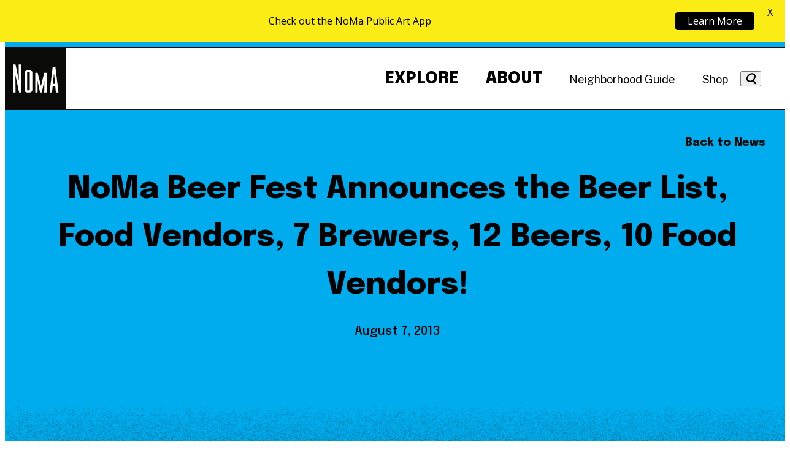

--- FILE ---
content_type: text/html; charset=UTF-8
request_url: https://nomabid.org/news/noma-beer-fest-announces-the-beer-list-food-vendors-7-brewers-12-beers-10-food-vendors/
body_size: 24760
content:
<!doctype html>
<html lang="en-US">
  <head>
    <meta charset="utf-8">
    <meta name="viewport" content="width=device-width, initial-scale=1">
    <meta name="google-site-verification" content="TtrYu8kIrgXW1W-R-8rJQJ8UN9Qjo0AZpSLfB4wgjGo" />

    <!-- Google Analytics -->
    <script async src="https://www.googletagmanager.com/gtag/js?id=G-RL3HKRZ3J4"></script>
    <script>
      window.dataLayer = window.dataLayer || [];
      function gtag(){dataLayer.push(arguments);}
      gtag('js', new Date());

      gtag('config', 'G-RL3HKRZ3J4');
    </script>
    <!-- /Google Analytics -->

    <meta name='robots' content='index, follow, max-image-preview:large, max-snippet:-1, max-video-preview:-1' />

	<!-- This site is optimized with the Yoast SEO plugin v26.0 - https://yoast.com/wordpress/plugins/seo/ -->
	<title>NoMa Beer Fest Announces the Beer List, Food Vendors, 7 Brewers, 12 Beers, 10 Food Vendors! - NoMa BID</title>
	<link rel="canonical" href="https://nomabid.org/news/noma-beer-fest-announces-the-beer-list-food-vendors-7-brewers-12-beers-10-food-vendors/" />
	<meta property="og:locale" content="en_US" />
	<meta property="og:type" content="article" />
	<meta property="og:title" content="NoMa Beer Fest Announces the Beer List, Food Vendors, 7 Brewers, 12 Beers, 10 Food Vendors! - NoMa BID" />
	<meta property="og:description" content="WASHINGTON, DC, August 7, 2013 – Seven local brewers are bringing a dozen beers to NoMa Beer Fest on Saturday, August 17, including specialty beers such as Heurich’s Lager and Brimstone&amp;Clover! The free outdoor festival during DC Beer Week features a smattering of delightful food vendors, live music, bocce, corn hole, games for the whole" />
	<meta property="og:url" content="https://nomabid.org/news/noma-beer-fest-announces-the-beer-list-food-vendors-7-brewers-12-beers-10-food-vendors/" />
	<meta property="og:site_name" content="NoMa BID" />
	<meta property="article:publisher" content="https://www.facebook.com/NoMaBID/" />
	<meta property="og:image" content="https://nomabid.org/wp-content/uploads/2024/01/0140-Kittner-20220610-SK3_3038.jpg" />
	<meta property="og:image:width" content="2400" />
	<meta property="og:image:height" content="1600" />
	<meta property="og:image:type" content="image/jpeg" />
	<meta name="twitter:card" content="summary_large_image" />
	<meta name="twitter:site" content="@nomabid" />
	<meta name="twitter:label1" content="Est. reading time" />
	<meta name="twitter:data1" content="7 minutes" />
	<script type="application/ld+json" class="yoast-schema-graph">{"@context":"https://schema.org","@graph":[{"@type":"WebPage","@id":"https://nomabid.org/news/noma-beer-fest-announces-the-beer-list-food-vendors-7-brewers-12-beers-10-food-vendors/","url":"https://nomabid.org/news/noma-beer-fest-announces-the-beer-list-food-vendors-7-brewers-12-beers-10-food-vendors/","name":"NoMa Beer Fest Announces the Beer List, Food Vendors, 7 Brewers, 12 Beers, 10 Food Vendors! - NoMa BID","isPartOf":{"@id":"https://nomabid.org/#website"},"datePublished":"2013-08-08T00:39:14+00:00","breadcrumb":{"@id":"https://nomabid.org/news/noma-beer-fest-announces-the-beer-list-food-vendors-7-brewers-12-beers-10-food-vendors/#breadcrumb"},"inLanguage":"en-US","potentialAction":[{"@type":"ReadAction","target":["https://nomabid.org/news/noma-beer-fest-announces-the-beer-list-food-vendors-7-brewers-12-beers-10-food-vendors/"]}]},{"@type":"BreadcrumbList","@id":"https://nomabid.org/news/noma-beer-fest-announces-the-beer-list-food-vendors-7-brewers-12-beers-10-food-vendors/#breadcrumb","itemListElement":[{"@type":"ListItem","position":1,"name":"Home","item":"https://nomabid.org/"},{"@type":"ListItem","position":2,"name":"News","item":"https://nomabid.org/news/"},{"@type":"ListItem","position":3,"name":"NoMa Beer Fest Announces the Beer List, Food Vendors, 7 Brewers, 12 Beers, 10 Food Vendors!"}]},{"@type":"WebSite","@id":"https://nomabid.org/#website","url":"https://nomabid.org/","name":"Live. Work. Play. NoMa.","description":"A vibrant, growing neighborhood in Washington, D.C.","publisher":{"@id":"https://nomabid.org/#organization"},"alternateName":"NoMa BID","potentialAction":[{"@type":"SearchAction","target":{"@type":"EntryPoint","urlTemplate":"https://nomabid.org/?s={search_term_string}"},"query-input":{"@type":"PropertyValueSpecification","valueRequired":true,"valueName":"search_term_string"}}],"inLanguage":"en-US"},{"@type":"Organization","@id":"https://nomabid.org/#organization","name":"Live. Work. Play. NoMa.","alternateName":"NoMa","url":"https://nomabid.org/","logo":{"@type":"ImageObject","inLanguage":"en-US","@id":"https://nomabid.org/#/schema/logo/image/","url":"https://nomabid.org/wp-content/uploads/2024/01/logo-noma.jpg","contentUrl":"https://nomabid.org/wp-content/uploads/2024/01/logo-noma.jpg","width":696,"height":696,"caption":"Live. Work. Play. NoMa."},"image":{"@id":"https://nomabid.org/#/schema/logo/image/"},"sameAs":["https://www.facebook.com/NoMaBID/","https://x.com/nomabid"]}]}</script>
	<!-- / Yoast SEO plugin. -->


<link rel='dns-prefetch' href='//fonts.googleapis.com' />
<link rel="alternate" title="oEmbed (JSON)" type="application/json+oembed" href="https://nomabid.org/wp-json/oembed/1.0/embed?url=https%3A%2F%2Fnomabid.org%2Fnews%2Fnoma-beer-fest-announces-the-beer-list-food-vendors-7-brewers-12-beers-10-food-vendors%2F" />
<link rel="alternate" title="oEmbed (XML)" type="text/xml+oembed" href="https://nomabid.org/wp-json/oembed/1.0/embed?url=https%3A%2F%2Fnomabid.org%2Fnews%2Fnoma-beer-fest-announces-the-beer-list-food-vendors-7-brewers-12-beers-10-food-vendors%2F&#038;format=xml" />
		<style>
			.lazyload,
			.lazyloading {
				max-width: 100%;
			}
		</style>
		<style id='wp-img-auto-sizes-contain-inline-css'>
img:is([sizes=auto i],[sizes^="auto," i]){contain-intrinsic-size:3000px 1500px}
/*# sourceURL=wp-img-auto-sizes-contain-inline-css */
</style>
<link rel='stylesheet' id='sbi_styles-css' href='https://nomabid.org/wp-content/plugins/instagram-feed/css/sbi-styles.min.css?ver=6.10.0' media='all' />
<style id='wp-emoji-styles-inline-css'>

	img.wp-smiley, img.emoji {
		display: inline !important;
		border: none !important;
		box-shadow: none !important;
		height: 1em !important;
		width: 1em !important;
		margin: 0 0.07em !important;
		vertical-align: -0.1em !important;
		background: none !important;
		padding: 0 !important;
	}
/*# sourceURL=wp-emoji-styles-inline-css */
</style>
<style id='wp-block-library-inline-css'>
:root{--wp-block-synced-color:#7a00df;--wp-block-synced-color--rgb:122,0,223;--wp-bound-block-color:var(--wp-block-synced-color);--wp-editor-canvas-background:#ddd;--wp-admin-theme-color:#007cba;--wp-admin-theme-color--rgb:0,124,186;--wp-admin-theme-color-darker-10:#006ba1;--wp-admin-theme-color-darker-10--rgb:0,107,160.5;--wp-admin-theme-color-darker-20:#005a87;--wp-admin-theme-color-darker-20--rgb:0,90,135;--wp-admin-border-width-focus:2px}@media (min-resolution:192dpi){:root{--wp-admin-border-width-focus:1.5px}}.wp-element-button{cursor:pointer}:root .has-very-light-gray-background-color{background-color:#eee}:root .has-very-dark-gray-background-color{background-color:#313131}:root .has-very-light-gray-color{color:#eee}:root .has-very-dark-gray-color{color:#313131}:root .has-vivid-green-cyan-to-vivid-cyan-blue-gradient-background{background:linear-gradient(135deg,#00d084,#0693e3)}:root .has-purple-crush-gradient-background{background:linear-gradient(135deg,#34e2e4,#4721fb 50%,#ab1dfe)}:root .has-hazy-dawn-gradient-background{background:linear-gradient(135deg,#faaca8,#dad0ec)}:root .has-subdued-olive-gradient-background{background:linear-gradient(135deg,#fafae1,#67a671)}:root .has-atomic-cream-gradient-background{background:linear-gradient(135deg,#fdd79a,#004a59)}:root .has-nightshade-gradient-background{background:linear-gradient(135deg,#330968,#31cdcf)}:root .has-midnight-gradient-background{background:linear-gradient(135deg,#020381,#2874fc)}:root{--wp--preset--font-size--normal:16px;--wp--preset--font-size--huge:42px}.has-regular-font-size{font-size:1em}.has-larger-font-size{font-size:2.625em}.has-normal-font-size{font-size:var(--wp--preset--font-size--normal)}.has-huge-font-size{font-size:var(--wp--preset--font-size--huge)}.has-text-align-center{text-align:center}.has-text-align-left{text-align:left}.has-text-align-right{text-align:right}.has-fit-text{white-space:nowrap!important}#end-resizable-editor-section{display:none}.aligncenter{clear:both}.items-justified-left{justify-content:flex-start}.items-justified-center{justify-content:center}.items-justified-right{justify-content:flex-end}.items-justified-space-between{justify-content:space-between}.screen-reader-text{border:0;clip-path:inset(50%);height:1px;margin:-1px;overflow:hidden;padding:0;position:absolute;width:1px;word-wrap:normal!important}.screen-reader-text:focus{background-color:#ddd;clip-path:none;color:#444;display:block;font-size:1em;height:auto;left:5px;line-height:normal;padding:15px 23px 14px;text-decoration:none;top:5px;width:auto;z-index:100000}html :where(.has-border-color){border-style:solid}html :where([style*=border-top-color]){border-top-style:solid}html :where([style*=border-right-color]){border-right-style:solid}html :where([style*=border-bottom-color]){border-bottom-style:solid}html :where([style*=border-left-color]){border-left-style:solid}html :where([style*=border-width]){border-style:solid}html :where([style*=border-top-width]){border-top-style:solid}html :where([style*=border-right-width]){border-right-style:solid}html :where([style*=border-bottom-width]){border-bottom-style:solid}html :where([style*=border-left-width]){border-left-style:solid}html :where(img[class*=wp-image-]){height:auto;max-width:100%}:where(figure){margin:0 0 1em}html :where(.is-position-sticky){--wp-admin--admin-bar--position-offset:var(--wp-admin--admin-bar--height,0px)}@media screen and (max-width:600px){html :where(.is-position-sticky){--wp-admin--admin-bar--position-offset:0px}}

/*# sourceURL=wp-block-library-inline-css */
</style><style id='wp-block-heading-inline-css'>
h1:where(.wp-block-heading).has-background,h2:where(.wp-block-heading).has-background,h3:where(.wp-block-heading).has-background,h4:where(.wp-block-heading).has-background,h5:where(.wp-block-heading).has-background,h6:where(.wp-block-heading).has-background{padding:1.25em 2.375em}h1.has-text-align-left[style*=writing-mode]:where([style*=vertical-lr]),h1.has-text-align-right[style*=writing-mode]:where([style*=vertical-rl]),h2.has-text-align-left[style*=writing-mode]:where([style*=vertical-lr]),h2.has-text-align-right[style*=writing-mode]:where([style*=vertical-rl]),h3.has-text-align-left[style*=writing-mode]:where([style*=vertical-lr]),h3.has-text-align-right[style*=writing-mode]:where([style*=vertical-rl]),h4.has-text-align-left[style*=writing-mode]:where([style*=vertical-lr]),h4.has-text-align-right[style*=writing-mode]:where([style*=vertical-rl]),h5.has-text-align-left[style*=writing-mode]:where([style*=vertical-lr]),h5.has-text-align-right[style*=writing-mode]:where([style*=vertical-rl]),h6.has-text-align-left[style*=writing-mode]:where([style*=vertical-lr]),h6.has-text-align-right[style*=writing-mode]:where([style*=vertical-rl]){rotate:180deg}
/*# sourceURL=https://nomabid.org/wp-includes/blocks/heading/style.min.css */
</style>
<style id='wp-block-columns-inline-css'>
.wp-block-columns{box-sizing:border-box;display:flex;flex-wrap:wrap!important}@media (min-width:782px){.wp-block-columns{flex-wrap:nowrap!important}}.wp-block-columns{align-items:normal!important}.wp-block-columns.are-vertically-aligned-top{align-items:flex-start}.wp-block-columns.are-vertically-aligned-center{align-items:center}.wp-block-columns.are-vertically-aligned-bottom{align-items:flex-end}@media (max-width:781px){.wp-block-columns:not(.is-not-stacked-on-mobile)>.wp-block-column{flex-basis:100%!important}}@media (min-width:782px){.wp-block-columns:not(.is-not-stacked-on-mobile)>.wp-block-column{flex-basis:0;flex-grow:1}.wp-block-columns:not(.is-not-stacked-on-mobile)>.wp-block-column[style*=flex-basis]{flex-grow:0}}.wp-block-columns.is-not-stacked-on-mobile{flex-wrap:nowrap!important}.wp-block-columns.is-not-stacked-on-mobile>.wp-block-column{flex-basis:0;flex-grow:1}.wp-block-columns.is-not-stacked-on-mobile>.wp-block-column[style*=flex-basis]{flex-grow:0}:where(.wp-block-columns){margin-bottom:1.75em}:where(.wp-block-columns.has-background){padding:1.25em 2.375em}.wp-block-column{flex-grow:1;min-width:0;overflow-wrap:break-word;word-break:break-word}.wp-block-column.is-vertically-aligned-top{align-self:flex-start}.wp-block-column.is-vertically-aligned-center{align-self:center}.wp-block-column.is-vertically-aligned-bottom{align-self:flex-end}.wp-block-column.is-vertically-aligned-stretch{align-self:stretch}.wp-block-column.is-vertically-aligned-bottom,.wp-block-column.is-vertically-aligned-center,.wp-block-column.is-vertically-aligned-top{width:100%}
/*# sourceURL=https://nomabid.org/wp-includes/blocks/columns/style.min.css */
</style>
<style id='wp-block-paragraph-inline-css'>
.is-small-text{font-size:.875em}.is-regular-text{font-size:1em}.is-large-text{font-size:2.25em}.is-larger-text{font-size:3em}.has-drop-cap:not(:focus):first-letter{float:left;font-size:8.4em;font-style:normal;font-weight:100;line-height:.68;margin:.05em .1em 0 0;text-transform:uppercase}body.rtl .has-drop-cap:not(:focus):first-letter{float:none;margin-left:.1em}p.has-drop-cap.has-background{overflow:hidden}:root :where(p.has-background){padding:1.25em 2.375em}:where(p.has-text-color:not(.has-link-color)) a{color:inherit}p.has-text-align-left[style*="writing-mode:vertical-lr"],p.has-text-align-right[style*="writing-mode:vertical-rl"]{rotate:180deg}
/*# sourceURL=https://nomabid.org/wp-includes/blocks/paragraph/style.min.css */
</style>
<style id='global-styles-inline-css'>
:root{--wp--preset--aspect-ratio--square: 1;--wp--preset--aspect-ratio--4-3: 4/3;--wp--preset--aspect-ratio--3-4: 3/4;--wp--preset--aspect-ratio--3-2: 3/2;--wp--preset--aspect-ratio--2-3: 2/3;--wp--preset--aspect-ratio--16-9: 16/9;--wp--preset--aspect-ratio--9-16: 9/16;--wp--preset--color--black: #000000;--wp--preset--color--cyan-bluish-gray: #abb8c3;--wp--preset--color--white: #ffffff;--wp--preset--color--pale-pink: #f78da7;--wp--preset--color--vivid-red: #cf2e2e;--wp--preset--color--luminous-vivid-orange: #ff6900;--wp--preset--color--luminous-vivid-amber: #fcb900;--wp--preset--color--light-green-cyan: #7bdcb5;--wp--preset--color--vivid-green-cyan: #00d084;--wp--preset--color--pale-cyan-blue: #8ed1fc;--wp--preset--color--vivid-cyan-blue: #0693e3;--wp--preset--color--vivid-purple: #9b51e0;--wp--preset--color--yellow: #FFF000;--wp--preset--color--pink: #ff40a4;--wp--preset--color--green: #47BF59;--wp--preset--color--blue: #00ACED;--wp--preset--gradient--vivid-cyan-blue-to-vivid-purple: linear-gradient(135deg,rgb(6,147,227) 0%,rgb(155,81,224) 100%);--wp--preset--gradient--light-green-cyan-to-vivid-green-cyan: linear-gradient(135deg,rgb(122,220,180) 0%,rgb(0,208,130) 100%);--wp--preset--gradient--luminous-vivid-amber-to-luminous-vivid-orange: linear-gradient(135deg,rgb(252,185,0) 0%,rgb(255,105,0) 100%);--wp--preset--gradient--luminous-vivid-orange-to-vivid-red: linear-gradient(135deg,rgb(255,105,0) 0%,rgb(207,46,46) 100%);--wp--preset--gradient--very-light-gray-to-cyan-bluish-gray: linear-gradient(135deg,rgb(238,238,238) 0%,rgb(169,184,195) 100%);--wp--preset--gradient--cool-to-warm-spectrum: linear-gradient(135deg,rgb(74,234,220) 0%,rgb(151,120,209) 20%,rgb(207,42,186) 40%,rgb(238,44,130) 60%,rgb(251,105,98) 80%,rgb(254,248,76) 100%);--wp--preset--gradient--blush-light-purple: linear-gradient(135deg,rgb(255,206,236) 0%,rgb(152,150,240) 100%);--wp--preset--gradient--blush-bordeaux: linear-gradient(135deg,rgb(254,205,165) 0%,rgb(254,45,45) 50%,rgb(107,0,62) 100%);--wp--preset--gradient--luminous-dusk: linear-gradient(135deg,rgb(255,203,112) 0%,rgb(199,81,192) 50%,rgb(65,88,208) 100%);--wp--preset--gradient--pale-ocean: linear-gradient(135deg,rgb(255,245,203) 0%,rgb(182,227,212) 50%,rgb(51,167,181) 100%);--wp--preset--gradient--electric-grass: linear-gradient(135deg,rgb(202,248,128) 0%,rgb(113,206,126) 100%);--wp--preset--gradient--midnight: linear-gradient(135deg,rgb(2,3,129) 0%,rgb(40,116,252) 100%);--wp--preset--font-size--small: 13px;--wp--preset--font-size--medium: 20px;--wp--preset--font-size--large: 36px;--wp--preset--font-size--x-large: 42px;--wp--preset--spacing--20: 0.44rem;--wp--preset--spacing--30: 0.67rem;--wp--preset--spacing--40: 1rem;--wp--preset--spacing--50: 1.5rem;--wp--preset--spacing--60: 2.25rem;--wp--preset--spacing--70: 3.38rem;--wp--preset--spacing--80: 5.06rem;--wp--preset--shadow--natural: 6px 6px 9px rgba(0, 0, 0, 0.2);--wp--preset--shadow--deep: 12px 12px 50px rgba(0, 0, 0, 0.4);--wp--preset--shadow--sharp: 6px 6px 0px rgba(0, 0, 0, 0.2);--wp--preset--shadow--outlined: 6px 6px 0px -3px rgb(255, 255, 255), 6px 6px rgb(0, 0, 0);--wp--preset--shadow--crisp: 6px 6px 0px rgb(0, 0, 0);}.wp-block-acf-text{--wp--preset--color--yellow: #FFF000;--wp--preset--color--pink: #ff40a4;--wp--preset--color--green: #47BF59;--wp--preset--color--blue: #00ACED;--wp--preset--color--noma-black: #0d0c0c;}:where(body) { margin: 0; }.wp-site-blocks > .alignleft { float: left; margin-right: 2em; }.wp-site-blocks > .alignright { float: right; margin-left: 2em; }.wp-site-blocks > .aligncenter { justify-content: center; margin-left: auto; margin-right: auto; }:where(.is-layout-flex){gap: 0.5em;}:where(.is-layout-grid){gap: 0.5em;}.is-layout-flow > .alignleft{float: left;margin-inline-start: 0;margin-inline-end: 2em;}.is-layout-flow > .alignright{float: right;margin-inline-start: 2em;margin-inline-end: 0;}.is-layout-flow > .aligncenter{margin-left: auto !important;margin-right: auto !important;}.is-layout-constrained > .alignleft{float: left;margin-inline-start: 0;margin-inline-end: 2em;}.is-layout-constrained > .alignright{float: right;margin-inline-start: 2em;margin-inline-end: 0;}.is-layout-constrained > .aligncenter{margin-left: auto !important;margin-right: auto !important;}.is-layout-constrained > :where(:not(.alignleft):not(.alignright):not(.alignfull)){margin-left: auto !important;margin-right: auto !important;}body .is-layout-flex{display: flex;}.is-layout-flex{flex-wrap: wrap;align-items: center;}.is-layout-flex > :is(*, div){margin: 0;}body .is-layout-grid{display: grid;}.is-layout-grid > :is(*, div){margin: 0;}body{padding-top: 0px;padding-right: 0px;padding-bottom: 0px;padding-left: 0px;}a:where(:not(.wp-element-button)){text-decoration: underline;}:root :where(.wp-element-button, .wp-block-button__link){background-color: #32373c;border-width: 0;color: #fff;font-family: inherit;font-size: inherit;font-style: inherit;font-weight: inherit;letter-spacing: inherit;line-height: inherit;padding-top: calc(0.667em + 2px);padding-right: calc(1.333em + 2px);padding-bottom: calc(0.667em + 2px);padding-left: calc(1.333em + 2px);text-decoration: none;text-transform: inherit;}.has-black-color{color: var(--wp--preset--color--black) !important;}.has-cyan-bluish-gray-color{color: var(--wp--preset--color--cyan-bluish-gray) !important;}.has-white-color{color: var(--wp--preset--color--white) !important;}.has-pale-pink-color{color: var(--wp--preset--color--pale-pink) !important;}.has-vivid-red-color{color: var(--wp--preset--color--vivid-red) !important;}.has-luminous-vivid-orange-color{color: var(--wp--preset--color--luminous-vivid-orange) !important;}.has-luminous-vivid-amber-color{color: var(--wp--preset--color--luminous-vivid-amber) !important;}.has-light-green-cyan-color{color: var(--wp--preset--color--light-green-cyan) !important;}.has-vivid-green-cyan-color{color: var(--wp--preset--color--vivid-green-cyan) !important;}.has-pale-cyan-blue-color{color: var(--wp--preset--color--pale-cyan-blue) !important;}.has-vivid-cyan-blue-color{color: var(--wp--preset--color--vivid-cyan-blue) !important;}.has-vivid-purple-color{color: var(--wp--preset--color--vivid-purple) !important;}.has-yellow-color{color: var(--wp--preset--color--yellow) !important;}.has-pink-color{color: var(--wp--preset--color--pink) !important;}.has-green-color{color: var(--wp--preset--color--green) !important;}.has-blue-color{color: var(--wp--preset--color--blue) !important;}.has-black-background-color{background-color: var(--wp--preset--color--black) !important;}.has-cyan-bluish-gray-background-color{background-color: var(--wp--preset--color--cyan-bluish-gray) !important;}.has-white-background-color{background-color: var(--wp--preset--color--white) !important;}.has-pale-pink-background-color{background-color: var(--wp--preset--color--pale-pink) !important;}.has-vivid-red-background-color{background-color: var(--wp--preset--color--vivid-red) !important;}.has-luminous-vivid-orange-background-color{background-color: var(--wp--preset--color--luminous-vivid-orange) !important;}.has-luminous-vivid-amber-background-color{background-color: var(--wp--preset--color--luminous-vivid-amber) !important;}.has-light-green-cyan-background-color{background-color: var(--wp--preset--color--light-green-cyan) !important;}.has-vivid-green-cyan-background-color{background-color: var(--wp--preset--color--vivid-green-cyan) !important;}.has-pale-cyan-blue-background-color{background-color: var(--wp--preset--color--pale-cyan-blue) !important;}.has-vivid-cyan-blue-background-color{background-color: var(--wp--preset--color--vivid-cyan-blue) !important;}.has-vivid-purple-background-color{background-color: var(--wp--preset--color--vivid-purple) !important;}.has-yellow-background-color{background-color: var(--wp--preset--color--yellow) !important;}.has-pink-background-color{background-color: var(--wp--preset--color--pink) !important;}.has-green-background-color{background-color: var(--wp--preset--color--green) !important;}.has-blue-background-color{background-color: var(--wp--preset--color--blue) !important;}.has-black-border-color{border-color: var(--wp--preset--color--black) !important;}.has-cyan-bluish-gray-border-color{border-color: var(--wp--preset--color--cyan-bluish-gray) !important;}.has-white-border-color{border-color: var(--wp--preset--color--white) !important;}.has-pale-pink-border-color{border-color: var(--wp--preset--color--pale-pink) !important;}.has-vivid-red-border-color{border-color: var(--wp--preset--color--vivid-red) !important;}.has-luminous-vivid-orange-border-color{border-color: var(--wp--preset--color--luminous-vivid-orange) !important;}.has-luminous-vivid-amber-border-color{border-color: var(--wp--preset--color--luminous-vivid-amber) !important;}.has-light-green-cyan-border-color{border-color: var(--wp--preset--color--light-green-cyan) !important;}.has-vivid-green-cyan-border-color{border-color: var(--wp--preset--color--vivid-green-cyan) !important;}.has-pale-cyan-blue-border-color{border-color: var(--wp--preset--color--pale-cyan-blue) !important;}.has-vivid-cyan-blue-border-color{border-color: var(--wp--preset--color--vivid-cyan-blue) !important;}.has-vivid-purple-border-color{border-color: var(--wp--preset--color--vivid-purple) !important;}.has-yellow-border-color{border-color: var(--wp--preset--color--yellow) !important;}.has-pink-border-color{border-color: var(--wp--preset--color--pink) !important;}.has-green-border-color{border-color: var(--wp--preset--color--green) !important;}.has-blue-border-color{border-color: var(--wp--preset--color--blue) !important;}.has-vivid-cyan-blue-to-vivid-purple-gradient-background{background: var(--wp--preset--gradient--vivid-cyan-blue-to-vivid-purple) !important;}.has-light-green-cyan-to-vivid-green-cyan-gradient-background{background: var(--wp--preset--gradient--light-green-cyan-to-vivid-green-cyan) !important;}.has-luminous-vivid-amber-to-luminous-vivid-orange-gradient-background{background: var(--wp--preset--gradient--luminous-vivid-amber-to-luminous-vivid-orange) !important;}.has-luminous-vivid-orange-to-vivid-red-gradient-background{background: var(--wp--preset--gradient--luminous-vivid-orange-to-vivid-red) !important;}.has-very-light-gray-to-cyan-bluish-gray-gradient-background{background: var(--wp--preset--gradient--very-light-gray-to-cyan-bluish-gray) !important;}.has-cool-to-warm-spectrum-gradient-background{background: var(--wp--preset--gradient--cool-to-warm-spectrum) !important;}.has-blush-light-purple-gradient-background{background: var(--wp--preset--gradient--blush-light-purple) !important;}.has-blush-bordeaux-gradient-background{background: var(--wp--preset--gradient--blush-bordeaux) !important;}.has-luminous-dusk-gradient-background{background: var(--wp--preset--gradient--luminous-dusk) !important;}.has-pale-ocean-gradient-background{background: var(--wp--preset--gradient--pale-ocean) !important;}.has-electric-grass-gradient-background{background: var(--wp--preset--gradient--electric-grass) !important;}.has-midnight-gradient-background{background: var(--wp--preset--gradient--midnight) !important;}.has-small-font-size{font-size: var(--wp--preset--font-size--small) !important;}.has-medium-font-size{font-size: var(--wp--preset--font-size--medium) !important;}.has-large-font-size{font-size: var(--wp--preset--font-size--large) !important;}.has-x-large-font-size{font-size: var(--wp--preset--font-size--x-large) !important;}.wp-block-acf-text.has-yellow-color{color: var(--wp--preset--color--yellow) !important;}.wp-block-acf-text.has-pink-color{color: var(--wp--preset--color--pink) !important;}.wp-block-acf-text.has-green-color{color: var(--wp--preset--color--green) !important;}.wp-block-acf-text.has-blue-color{color: var(--wp--preset--color--blue) !important;}.wp-block-acf-text.has-noma-black-color{color: var(--wp--preset--color--noma-black) !important;}.wp-block-acf-text.has-yellow-background-color{background-color: var(--wp--preset--color--yellow) !important;}.wp-block-acf-text.has-pink-background-color{background-color: var(--wp--preset--color--pink) !important;}.wp-block-acf-text.has-green-background-color{background-color: var(--wp--preset--color--green) !important;}.wp-block-acf-text.has-blue-background-color{background-color: var(--wp--preset--color--blue) !important;}.wp-block-acf-text.has-noma-black-background-color{background-color: var(--wp--preset--color--noma-black) !important;}.wp-block-acf-text.has-yellow-border-color{border-color: var(--wp--preset--color--yellow) !important;}.wp-block-acf-text.has-pink-border-color{border-color: var(--wp--preset--color--pink) !important;}.wp-block-acf-text.has-green-border-color{border-color: var(--wp--preset--color--green) !important;}.wp-block-acf-text.has-blue-border-color{border-color: var(--wp--preset--color--blue) !important;}.wp-block-acf-text.has-noma-black-border-color{border-color: var(--wp--preset--color--noma-black) !important;}
:where(.wp-block-columns.is-layout-flex){gap: 2em;}:where(.wp-block-columns.is-layout-grid){gap: 2em;}
/*# sourceURL=global-styles-inline-css */
</style>
<style id='core-block-supports-inline-css'>
.wp-container-core-columns-is-layout-9d6595d7{flex-wrap:nowrap;}
/*# sourceURL=core-block-supports-inline-css */
</style>

<link rel='stylesheet' id='google-fonts-css' href='https://fonts.googleapis.com/css?family=Lato%3A400%2C500%2C600%2C700%7COpen+Sans%3A400%2C500%2C600%2C700&#038;ver=2.8.3' media='all' />
<link rel='stylesheet' id='simple-banner-style-css' href='https://nomabid.org/wp-content/plugins/simple-banner/simple-banner.css?ver=3.1.1' media='all' />
<link rel='stylesheet' id='app/0-css' href='https://nomabid.org/wp-content/themes/friendly-sage/public/css/app.837200.css' media='all' />
<script src="https://nomabid.org/wp-includes/js/jquery/jquery.min.js?ver=3.7.1" id="jquery-core-js"></script>
<script src="https://nomabid.org/wp-includes/js/jquery/jquery-migrate.min.js?ver=3.4.1" id="jquery-migrate-js"></script>
<script id="simple-banner-script-js-before">
const simpleBannerScriptParams = {"pro_version_enabled":"","debug_mode":false,"id":21685,"version":"3.1.1","banner_params":[{"hide_simple_banner":false,"simple_banner_prepend_element":false,"simple_banner_position":false,"header_margin":false,"header_padding":false,"wp_body_open_enabled":false,"wp_body_open":true,"simple_banner_z_index":false,"simple_banner_text":false,"disabled_on_current_page":false,"disabled_pages_array":[],"is_current_page_a_post":false,"disabled_on_posts":false,"simple_banner_disabled_page_paths":false,"simple_banner_font_size":false,"simple_banner_color":false,"simple_banner_text_color":false,"simple_banner_link_color":false,"simple_banner_close_color":false,"simple_banner_custom_css":false,"simple_banner_scrolling_custom_css":false,"simple_banner_text_custom_css":false,"simple_banner_button_css":false,"site_custom_css":false,"keep_site_custom_css":false,"site_custom_js":false,"keep_site_custom_js":false,"close_button_enabled":false,"close_button_expiration":false,"close_button_cookie_set":false,"current_date":{"date":"2026-01-24 19:42:56.658464","timezone_type":3,"timezone":"UTC"},"start_date":{"date":"2026-01-24 19:42:56.658468","timezone_type":3,"timezone":"UTC"},"end_date":{"date":"2026-01-24 19:42:56.658470","timezone_type":3,"timezone":"UTC"},"simple_banner_start_after_date":false,"simple_banner_remove_after_date":false,"simple_banner_insert_inside_element":false}]}
//# sourceURL=simple-banner-script-js-before
</script>
<script src="https://nomabid.org/wp-content/plugins/simple-banner/simple-banner.js?ver=3.1.1" id="simple-banner-script-js"></script>
<link rel="https://api.w.org/" href="https://nomabid.org/wp-json/" /><link rel="alternate" title="JSON" type="application/json" href="https://nomabid.org/wp-json/wp/v2/news/21685" /><link rel="EditURI" type="application/rsd+xml" title="RSD" href="https://nomabid.org/xmlrpc.php?rsd" />
<meta name="generator" content="WordPress 6.9" />
<link rel='shortlink' href='https://nomabid.org/?p=21685' />
<style id="mystickymenu" type="text/css">#mysticky-nav { width:100%; position: static; height: auto !important; }#mysticky-nav.wrapfixed { position:fixed; left: 0px; margin-top:0px;  z-index: 99990; -webkit-transition: 0.3s; -moz-transition: 0.3s; -o-transition: 0.3s; transition: 0.3s; -ms-filter:"progid:DXImageTransform.Microsoft.Alpha(Opacity=90)"; filter: alpha(opacity=90); opacity:0.9; background-color: #f7f5e7;}#mysticky-nav.wrapfixed .myfixed{ background-color: #f7f5e7; position: relative;top: auto;left: auto;right: auto;}#mysticky-nav .myfixed { margin:0 auto; float:none; border:0px; background:none; max-width:100%; }</style>			<style type="text/css">
																															</style>
			<style id="simple-banner-background-color" type="text/css">.simple-banner{background: #024985;}</style><style id="simple-banner-text-color" type="text/css">.simple-banner .simple-banner-text{color: #ffffff;}</style><style id="simple-banner-link-color" type="text/css">.simple-banner .simple-banner-text a{color:#f16521;}</style><style id="simple-banner-z-index" type="text/css">.simple-banner{z-index: 99999;}</style><style id="simple-banner-site-custom-css-dummy" type="text/css"></style><script id="simple-banner-site-custom-js-dummy" type="text/javascript"></script>		<script>
			document.documentElement.className = document.documentElement.className.replace('no-js', 'js');
		</script>
				<style>
			.no-js img.lazyload {
				display: none;
			}

			figure.wp-block-image img.lazyloading {
				min-width: 150px;
			}

			.lazyload,
			.lazyloading {
				--smush-placeholder-width: 100px;
				--smush-placeholder-aspect-ratio: 1/1;
				width: var(--smush-image-width, var(--smush-placeholder-width)) !important;
				aspect-ratio: var(--smush-image-aspect-ratio, var(--smush-placeholder-aspect-ratio)) !important;
			}

						.lazyload, .lazyloading {
				opacity: 0;
			}

			.lazyloaded {
				opacity: 1;
				transition: opacity 400ms;
				transition-delay: 0ms;
			}

					</style>
		<link rel="icon" href="https://nomabid.org/wp-content/uploads/2024/01/cropped-android-chrome-512x512-1-32x32.png" sizes="32x32" />
<link rel="icon" href="https://nomabid.org/wp-content/uploads/2024/01/cropped-android-chrome-512x512-1-192x192.png" sizes="192x192" />
<link rel="apple-touch-icon" href="https://nomabid.org/wp-content/uploads/2024/01/cropped-android-chrome-512x512-1-180x180.png" />
<meta name="msapplication-TileImage" content="https://nomabid.org/wp-content/uploads/2024/01/cropped-android-chrome-512x512-1-270x270.png" />

	<style id="mysticky-welcomebar-inline-css">
	.mysticky-welcomebar-fixed , .mysticky-welcomebar-fixed * {
		-webkit-box-sizing: border-box;
		-moz-box-sizing: border-box;
		box-sizing: border-box;
	}
	.mysticky-welcomebar-fixed {
		background-color: #fcec16;
		font-family: Open Sans;
		position: fixed;
		left: 0;
		right: 0;
		z-index: 9999999;
		opacity: 0;
	}
	.mysticky-welcomebar-fixed-wrap {
		min-height: 60px;
		padding: 20px 50px;
		display: flex;
		align-items: center;
		justify-content: center;
		width: 100%;
		height: 100%;
	}
	.mysticky-welcomebar-fixed-wrap .mysticky-welcomebar-content {
		flex: 1;
		text-align:center;
	}
	.mysticky-welcomebar-animation {
		-webkit-transition: all 1s ease 0s;
		-moz-transition: all 1s ease 0s;
		transition: all 1s ease 0s;
	}
	.mysticky-welcomebar-position-top {
		top:0;
	}
	.mysticky-welcomebar-position-bottom {
		bottom:0;
	}
	.mysticky-welcomebar-position-top.mysticky-welcomebar-entry-effect-slide-in {
		top: -60px;
	}
	.mysticky-welcomebar-position-bottom.mysticky-welcomebar-entry-effect-slide-in {
		bottom: -60px;
	}
	.mysticky-welcomebar-entry-effect-fade {
		opacity: 0;
	}
	.mysticky-welcomebar-entry-effect-none {
		display: none;
	}
	.mysticky-welcomebar-fixed .mysticky-welcomebar-content p a{
		text-decoration: underline;
		text-decoration-thickness: 1px;
		text-underline-offset: 0.25ch;
	}
	.mysticky-welcomebar-fixed .mysticky-welcomebar-content p a,
	.mysticky-welcomebar-fixed .mysticky-welcomebar-content p {
		color: #000000;
		font-size: 16px;
		margin: 0;
		padding: 0;
		line-height: 1.2;
		font-weight: 400;
		font-family:Open Sans	}
	.mysticky-welcomebar-fixed .mysticky-welcomebar-btn {
		/*padding-left: 30px;*/
		display: none;
		line-height: 1;
		margin-left: 10px;
	}
	.mysticky-welcomebar-fixed.mysticky-welcomebar-btn-desktop .mysticky-welcomebar-btn {
		display: block;
		position: relative;
	}
	.mysticky-welcomebar-fixed .mysticky-welcomebar-btn a {
		background-color: #000000;
		font-family: inherit;
		color: #ffffff;
		border-radius: 4px;
		text-decoration: none;
		display: inline-block;
		vertical-align: top;
		line-height: 1.2;
		font-size: 16px;
		font-weight: 400;
		padding: 5px 20px;
		white-space: nowrap;
	}

				.mysticky-welcomebar-fixed .mysticky-welcomebar-close {
		display: none;
		vertical-align: top;
		width: 30px;
		height: 30px;
		text-align: center;
		line-height: 30px;
		border-radius: 5px;
		color: #000;
		position: absolute;
		top: 5px;
		right: 10px;
		outline: none;		
		text-decoration: none;
		text-shadow: 0 0 0px #fff;
		-webkit-transition: all 0.5s ease 0s;
		-moz-transition: all 0.5s ease 0s;
		transition: all 0.5s ease 0s;
		-webkit-transform-origin: 50% 50%;
		-moz-transform-origin: 50% 50%;
		transform-origin: 50% 50%;
	}
	.mysticky-welcomebar-fixed .mysticky-welcomebar-close:hover {
		opacity: 1;
		-webkit-transform: rotate(180deg);
		-moz-transform: rotate(180deg);
		transform: rotate(180deg);
	}
	.mysticky-welcomebar-fixed .mysticky-welcomebar-close span.dashicons {
		font-size: 27px;
	}
	.mysticky-welcomebar-fixed.mysticky-welcomebar-showx-desktop .mysticky-welcomebar-close {
		display: inline-block;
		cursor: pointer;
	}	
	/* Animated Buttons */
		.mysticky-welcomebar-btn a {
			-webkit-animation-duration: 1s;
			animation-duration: 1s;
		}
		@-webkit-keyframes flash {
			from,
			50%,
			to {
				opacity: 1;
			}

			25%,
			75% {
				opacity: 0;
			}
		}
		@keyframes flash {
			from,
			50%,
			to {
				opacity: 1;
			}

			25%,
			75% {
				opacity: 0;
			}
		}
		.mysticky-welcomebar-attention-flash.animation-start .mysticky-welcomebar-btn a {
			-webkit-animation-name: flash;
			animation-name: flash;
		}
		
		@keyframes shake {
			from,
			to {
				-webkit-transform: translate3d(0, 0, 0);
				transform: translate3d(0, 0, 0);
			}

			10%,
			30%,
			50%,
			70%,
			90% {
				-webkit-transform: translate3d(-10px, 0, 0);
				transform: translate3d(-10px, 0, 0);
			}

			20%,
			40%,
			60%,
			80% {
				-webkit-transform: translate3d(10px, 0, 0);
				transform: translate3d(10px, 0, 0);
			}
		}

		.mysticky-welcomebar-attention-shake.animation-start .mysticky-welcomebar-btn a {
			-webkit-animation-name: shake;
			animation-name: shake;
		}
		
		@-webkit-keyframes swing {
			20% {
				-webkit-transform: rotate3d(0, 0, 1, 15deg);
				transform: rotate3d(0, 0, 1, 15deg);
			}

			40% {
				-webkit-transform: rotate3d(0, 0, 1, -10deg);
				transform: rotate3d(0, 0, 1, -10deg);
			}

			60% {
				-webkit-transform: rotate3d(0, 0, 1, 5deg);
				transform: rotate3d(0, 0, 1, 5deg);
			}

			80% {
				-webkit-transform: rotate3d(0, 0, 1, -5deg);
				transform: rotate3d(0, 0, 1, -5deg);
			}
	
			to {
				-webkit-transform: rotate3d(0, 0, 1, 0deg);
				transform: rotate3d(0, 0, 1, 0deg);
			}
		}

		@keyframes swing {
			20% {
				-webkit-transform: rotate3d(0, 0, 1, 15deg);
				transform: rotate3d(0, 0, 1, 15deg);
			}

			40% {
				-webkit-transform: rotate3d(0, 0, 1, -10deg);
				transform: rotate3d(0, 0, 1, -10deg);
			}

			60% {
				-webkit-transform: rotate3d(0, 0, 1, 5deg);
				transform: rotate3d(0, 0, 1, 5deg);
			}

			80% {
				-webkit-transform: rotate3d(0, 0, 1, -5deg);
				transform: rotate3d(0, 0, 1, -5deg);
			}

			to {
				-webkit-transform: rotate3d(0, 0, 1, 0deg);
				transform: rotate3d(0, 0, 1, 0deg);
			}
		}

		.mysticky-welcomebar-attention-swing.animation-start .mysticky-welcomebar-btn a {
			-webkit-transform-origin: top center;
			transform-origin: top center;
			-webkit-animation-name: swing;
			animation-name: swing;
		}
		
		@-webkit-keyframes tada {
			from {
				-webkit-transform: scale3d(1, 1, 1);
				transform: scale3d(1, 1, 1);
			}

			10%,
			20% {
				-webkit-transform: scale3d(0.9, 0.9, 0.9) rotate3d(0, 0, 1, -3deg);
				transform: scale3d(0.9, 0.9, 0.9) rotate3d(0, 0, 1, -3deg);
			}

			30%,
			50%,
			70%,
			90% {
				-webkit-transform: scale3d(1.1, 1.1, 1.1) rotate3d(0, 0, 1, 3deg);
				transform: scale3d(1.1, 1.1, 1.1) rotate3d(0, 0, 1, 3deg);
			}

			40%,
			60%,
			80% {
				-webkit-transform: scale3d(1.1, 1.1, 1.1) rotate3d(0, 0, 1, -3deg);
				transform: scale3d(1.1, 1.1, 1.1) rotate3d(0, 0, 1, -3deg);
			}

			to {
				-webkit-transform: scale3d(1, 1, 1);
				transform: scale3d(1, 1, 1);
			}
		}

		@keyframes tada {
			from {
				-webkit-transform: scale3d(1, 1, 1);
				transform: scale3d(1, 1, 1);
			}

			10%,
			20% {
				-webkit-transform: scale3d(0.9, 0.9, 0.9) rotate3d(0, 0, 1, -3deg);
				transform: scale3d(0.9, 0.9, 0.9) rotate3d(0, 0, 1, -3deg);
			}

			30%,
			50%,
			70%,
			90% {
				-webkit-transform: scale3d(1.1, 1.1, 1.1) rotate3d(0, 0, 1, 3deg);
				transform: scale3d(1.1, 1.1, 1.1) rotate3d(0, 0, 1, 3deg);
			}

			40%,
			60%,
			80% {
				-webkit-transform: scale3d(1.1, 1.1, 1.1) rotate3d(0, 0, 1, -3deg);
				transform: scale3d(1.1, 1.1, 1.1) rotate3d(0, 0, 1, -3deg);
			}

			to {
				-webkit-transform: scale3d(1, 1, 1);
				transform: scale3d(1, 1, 1);
			}
		}

		.mysticky-welcomebar-attention-tada.animation-start .mysticky-welcomebar-btn a {
			-webkit-animation-name: tada;
			animation-name: tada;
		}
		
		@-webkit-keyframes heartBeat {
			0% {
				-webkit-transform: scale(1);
				transform: scale(1);
			}

			14% {
				-webkit-transform: scale(1.3);
				transform: scale(1.3);
			}

			28% {
				-webkit-transform: scale(1);
				transform: scale(1);
			}

			42% {
				-webkit-transform: scale(1.3);
				transform: scale(1.3);
			}

			70% {
				-webkit-transform: scale(1);
				transform: scale(1);
			}
		}

		@keyframes heartBeat {
			0% {
				-webkit-transform: scale(1);
				transform: scale(1);
			}

			14% {
				-webkit-transform: scale(1.3);
				transform: scale(1.3);
			}

			28% {
				-webkit-transform: scale(1);
				transform: scale(1);
			}

			42% {
				-webkit-transform: scale(1.3);
				transform: scale(1.3);
			}

			70% {
				-webkit-transform: scale(1);
				transform: scale(1);
			}
		}

		.mysticky-welcomebar-attention-heartbeat.animation-start .mysticky-welcomebar-btn a {
		  -webkit-animation-name: heartBeat;
		  animation-name: heartBeat;
		  -webkit-animation-duration: 1.3s;
		  animation-duration: 1.3s;
		  -webkit-animation-timing-function: ease-in-out;
		  animation-timing-function: ease-in-out;
		}
		
		@-webkit-keyframes wobble {
			from {
				-webkit-transform: translate3d(0, 0, 0);
				transform: translate3d(0, 0, 0);
			}

			15% {
				-webkit-transform: translate3d(-25%, 0, 0) rotate3d(0, 0, 1, -5deg);
				transform: translate3d(-25%, 0, 0) rotate3d(0, 0, 1, -5deg);
			}

			30% {
				-webkit-transform: translate3d(20%, 0, 0) rotate3d(0, 0, 1, 3deg);
				transform: translate3d(20%, 0, 0) rotate3d(0, 0, 1, 3deg);
			}

			45% {
				-webkit-transform: translate3d(-15%, 0, 0) rotate3d(0, 0, 1, -3deg);
				transform: translate3d(-15%, 0, 0) rotate3d(0, 0, 1, -3deg);
			}

			60% {
				-webkit-transform: translate3d(10%, 0, 0) rotate3d(0, 0, 1, 2deg);
				transform: translate3d(10%, 0, 0) rotate3d(0, 0, 1, 2deg);
			}

			75% {
				-webkit-transform: translate3d(-5%, 0, 0) rotate3d(0, 0, 1, -1deg);
				transform: translate3d(-5%, 0, 0) rotate3d(0, 0, 1, -1deg);
			}

			to {
				-webkit-transform: translate3d(0, 0, 0);
				transform: translate3d(0, 0, 0);
			}
		}

		@keyframes wobble {
			from {
				-webkit-transform: translate3d(0, 0, 0);
				transform: translate3d(0, 0, 0);
			}

			15% {
				-webkit-transform: translate3d(-25%, 0, 0) rotate3d(0, 0, 1, -5deg);
				transform: translate3d(-25%, 0, 0) rotate3d(0, 0, 1, -5deg);
			}

			30% {
				-webkit-transform: translate3d(20%, 0, 0) rotate3d(0, 0, 1, 3deg);
				transform: translate3d(20%, 0, 0) rotate3d(0, 0, 1, 3deg);
			}

			45% {
				-webkit-transform: translate3d(-15%, 0, 0) rotate3d(0, 0, 1, -3deg);
				transform: translate3d(-15%, 0, 0) rotate3d(0, 0, 1, -3deg);
			}

			60% {
				-webkit-transform: translate3d(10%, 0, 0) rotate3d(0, 0, 1, 2deg);
				transform: translate3d(10%, 0, 0) rotate3d(0, 0, 1, 2deg);
			}

			75% {
				-webkit-transform: translate3d(-5%, 0, 0) rotate3d(0, 0, 1, -1deg);
				transform: translate3d(-5%, 0, 0) rotate3d(0, 0, 1, -1deg);
			}

			to {
				-webkit-transform: translate3d(0, 0, 0);
				transform: translate3d(0, 0, 0);
			}
		}
		
		.mysticky-welcomebar-attention-wobble.animation-start .mysticky-welcomebar-btn a {
			-webkit-animation-name: wobble;
			animation-name: wobble;
		}

		/* 210824 */
		@media only screen and (min-width: 481px) {
			.mysticky-welcomebar-fixed-wrap.mysticky-welcomebar-position-left {
				justify-content: flex-start;
			}
			.mysticky-welcomebar-fixed-wrap.mysticky-welcomebar-position-center {
				justify-content: center;
			}
			.mysticky-welcomebar-fixed-wrap.mysticky-welcomebar-position-right  {
				justify-content: flex-end;
			}
			.mysticky-welcomebar-fixed-wrap.mysticky-welcomebar-position-left .mysticky-welcomebar-content,
			.mysticky-welcomebar-fixed-wrap.mysticky-welcomebar-position-center .mysticky-welcomebar-content,
			.mysticky-welcomebar-fixed-wrap.mysticky-welcomebar-position-right .mysticky-welcomebar-content {
				flex: unset;
			}
		}
		
		@media only screen and (min-width: 768px) {
			.mysticky-welcomebar-display-desktop.mysticky-welcomebar-entry-effect-fade.entry-effect {
				opacity: 1;
			}
			.mysticky-welcomebar-display-desktop.mysticky-welcomebar-entry-effect-none.entry-effect {
				display: block;
			}
			.mysticky-welcomebar-display-desktop.mysticky-welcomebar-position-top.mysticky-welcomebar-fixed ,
			.mysticky-welcomebar-display-desktop.mysticky-welcomebar-position-top.mysticky-welcomebar-entry-effect-slide-in.entry-effect.mysticky-welcomebar-fixed {
				top: 0;			
			}
			.mysticky-welcomebar-display-desktop.mysticky-welcomebar-position-bottom.mysticky-welcomebar-fixed ,
			.mysticky-welcomebar-display-desktop.mysticky-welcomebar-position-bottom.mysticky-welcomebar-entry-effect-slide-in.entry-effect.mysticky-welcomebar-fixed {
				bottom: 0;
			}	
		}
		@media only screen and (max-width: 767px) {
			.mysticky-welcomebar-display-mobile.mysticky-welcomebar-entry-effect-fade.entry-effect {
				opacity: 1;
			}
			.mysticky-welcomebar-display-mobile.mysticky-welcomebar-entry-effect-none.entry-effect {
				display: block;
			}
			.mysticky-welcomebar-display-mobile.mysticky-welcomebar-position-top.mysticky-welcomebar-fixed ,
			.mysticky-welcomebar-display-mobile.mysticky-welcomebar-position-top.mysticky-welcomebar-entry-effect-slide-in.entry-effect.mysticky-welcomebar-fixed {
				top: 0;
			}
			.mysticky-welcomebar-display-mobile.mysticky-welcomebar-position-bottom.mysticky-welcomebar-fixed ,
			.mysticky-welcomebar-display-mobile.mysticky-welcomebar-position-bottom.mysticky-welcomebar-entry-effect-slide-in.entry-effect.mysticky-welcomebar-fixed {
				bottom: 0;
			}
			/*.mysticky-welcomebar-fixed.mysticky-welcomebar-showx-desktop .mysticky-welcomebar-close {
				display: none;
			}
			.mysticky-welcomebar-fixed.mysticky-welcomebar-showx-mobile .mysticky-welcomebar-close {
				display: inline-block;
			}*/
			.mysticky-welcomebar-fixed.mysticky-welcomebar-btn-desktop .mysticky-welcomebar-btn {
				display: none;
			}
			.mysticky-welcomebar-fixed.mysticky-welcomebar-btn-mobile .mysticky-welcomebar-btn {
				display: block;
				/*margin-top: 10px;*/
			}
		}
		@media only screen and (max-width: 480px) {

			.mysticky-welcomebar-fixed-wrap {padding: 15px 35px 10px 10px; flex-wrap:wrap;}
			.mysticky-welcomebar-fixed.front-site .mysticky-welcomebar-fixed-wrap {
				padding: 15px 20px 10px 20px;
				flex-direction: column;
			}
			/*.welcombar-contact-lead .mysticky-welcomebar-fixed-wrap {flex-wrap: wrap; justify-content: center;}*/
			
			.mysticky-welcomebar-fixed .mystickymenu-front.mysticky-welcomebar-lead-content {margin: 10px 0 10px 20px !important;}

			.mysticky-welcomebar-fixed .mysticky-welcomebar-btn {
				padding-left: 10px;
			}
			.mysticky-welcomebar-fixed.mysticky-welcomebar-btn-mobile.front-site .mysticky-welcomebar-btn {margin-left: 0; text-align: center;}
		}


		body.mysticky-welcomebar-apper #wpadminbar{
			z-index:99999999;
		}

		.mysticky-welcomebar-fixed .mystickymenu-front.mysticky-welcomebar-lead-content {
			display: flex;
			width: auto;
			margin: 0 0px 0 10px;
		}

		.mystickymenu-front.mysticky-welcomebar-lead-content input[type="text"] {
			font-size: 12px;
			padding: 7px 5px;
			margin-right: 10px;
			min-width: 50%;
			border: 0;
			width:auto;
		}

		.mystickymenu-front.mysticky-welcomebar-lead-content input[type="text"]:focus {
			outline: unset;
			box-shadow: unset;
		}

		.input-error {
			color: #ff0000;
			font-style: normal;
			font-family: inherit;
			font-size: 13px;
			display: block;
			position: absolute;
			bottom: 0px;
		}

		.mysticky-welcomebar-fixed.mysticky-site-front .mysticky-welcomebar-btn.contact-lead-button {
		  margin-left: 0;
		}
		.morphext > .morphext__animated {
		  display: inline-block;
		}
		
		.mysticky-welcomebar-btn a {
			outline: none !important;
			cursor: pointer;
			position: relative;
		}		
		.mysticky-welcomebar-hover-effect-border1 {
			position: relative;
		}
		.mysticky-welcomebar-hover-effect-border1 a { 
			display: block;
			width: 100%;
			height: 100%;
		}
		.mysticky-welcomebar-hover-effect-border1:before,
		.mysticky-welcomebar-hover-effect-border1:after {
			position: absolute;
			content: "";
			height: 0%;
			width: 2px;
			background: #000;
		}
		.mysticky-welcomebar-hover-effect-border1:before {
			right: 0;
			top: 0;
			transition: all 0.1s ease;
			z-index: 1 !important;
		}
		.mysticky-welcomebar-hover-effect-border1:after {
			left: 0;
			bottom: 0;
			transition: all 0.1s 0.2s ease;
		}
		.mysticky-welcomebar-hover-effect-border1:hover:before {
			transition: all 0.1s 0.2s ease;
			height: 100%;
		}
		.mysticky-welcomebar-hover-effect-border1:hover:after {
			transition: all 0.1s ease;
			height: 100%;
		}
		.mysticky-welcomebar-hover-effect-border1 a:before,
		.mysticky-welcomebar-hover-effect-border1 a:after {
			position: absolute;
			content: "";
			background: #000;
		}
		.mysticky-welcomebar-hover-effect-border1 a:before {
			left: 0;
			top: 0;
			width: 0%;
			height: 2px;
			transition: all 0.1s 0.1s ease;
		}
		.mysticky-welcomebar-hover-effect-border1 a:after {
			left: 0;
			bottom: 0;
			width: 100%;
			height: 2px;
		}
		.mysticky-welcomebar-hover-effect-border1 a:hover:before {
			width: 100%;
		}

		.mysticky-welcomebar-hover-effect-border2 a {
			position: relative;
			display: block;
			width: 100%;
			height: 100%;
		}
		.mysticky-welcomebar-hover-effect-border2:before,
		.mysticky-welcomebar-hover-effect-border2:after {
			position: absolute;
			content: "";
			right: 0px;
			transition: all 0.3s ease;
			border-radius: 4px;
			z-index: 99;
		}
		.mysticky-welcomebar-hover-effect-border2:before {
			width: 2px;
		}
		.mysticky-welcomebar-hover-effect-border2:after {
			width: 0%;
			height: 2px;
		}
		.mysticky-welcomebar-hover-effect-border2:hover:before {
			height: 29px;
		}
		.mysticky-welcomebar-hover-effect-border2:hover:after {
			width: 86px;
		}
		.mysticky-welcomebar-hover-effect-border2 a:before,
		.mysticky-welcomebar-hover-effect-border2 a:after {
			position: absolute;
			content: "";
			left: 0;
			bottom: 0;
			transition: all 0.3s ease;
			z-index: 0 !important;
		}
		.mysticky-welcomebar-hover-effect-border2 a:before {
			width: 2px;
			height: 0%;
		}
		.mysticky-welcomebar-hover-effect-border2 a:after {
			width: 0%;
			height: 2px;
		}
		.mysticky-welcomebar-hover-effect-border2 a:hover:before {
			height: 100%;
		}
		.mysticky-welcomebar-hover-effect-border2 a:hover:after {
			width: 100%; 
		}
		.mysticky-welcomebar-hover-effect-border3 a {
			position: relative;
			display: block;
			width: 100%;
			height: 100%;
		}
		.mysticky-welcomebar-hover-effect-border3:before,
		.mysticky-welcomebar-hover-effect-border3:after {
			position: absolute;
			content: "";
			right: 0px;
			transition: all 0.3s ease;
			z-index: 99;
		}
		.mysticky-welcomebar-hover-effect-border3:before {
			height: 14px;
			width: 2px;
		}
		.mysticky-welcomebar-hover-effect-border3:after {
			width: 14px;
			height: 2px;
		}
		.mysticky-welcomebar-hover-effect-border3:hover:before {
			height: 29px;
		}
		.mysticky-welcomebar-hover-effect-border3:hover:after {
			width: 86px;
		}
		.mysticky-welcomebar-hover-effect-border3 a:before,
		.mysticky-welcomebar-hover-effect-border3 a:after {
			position: absolute;
			content: "";
			left: 0;
			bottom: 0;
			transition: all 0.3s ease;
			z-index: 0 !important;
		}
		.mysticky-welcomebar-hover-effect-border3 a:before {
			width: 2px;
			height: 50%;
		}
		.mysticky-welcomebar-hover-effect-border3 a:after {
			width: 14px;
			height: 2px;
		}
		.mysticky-welcomebar-hover-effect-border3 a:hover:before {
			height: 100%;
		}
		.mysticky-welcomebar-hover-effect-border3 a:hover:after {
			width: 100%;
		}
		.mysticky-welcomebar-hover-effect-border4 a {
			position: relative;
			display: block;
			width: 100%;
			height: 100%;
		}
		.mysticky-welcomebar-hover-effect-border4:before,
		.mysticky-welcomebar-hover-effect-border4:after {
			position: absolute;
			content: "";
			right: 0px;
			bottom: 0px ;
			transition: all 0.3s ease;
			z-index: 99;
		}
		.mysticky-welcomebar-hover-effect-border4:before {
			height: 14px;
			width: 2px;
		}
		.mysticky-welcomebar-hover-effect-border4:after {
			width: 14px;
			height: 2px;
		}
		.mysticky-welcomebar-hover-effect-border4:hover:before {
			height: 29px;
		}
		.mysticky-welcomebar-hover-effect-border4:hover:after {
			width: 86px;
		}
		.mysticky-welcomebar-hover-effect-border4 a:before,
		.mysticky-welcomebar-hover-effect-border4 a:after {
			position: absolute;
			content: "";
			left: 0;
			top: 0;
			transition: all 0.3s ease;
		}
		.mysticky-welcomebar-hover-effect-border4 a:before {
			width: 2px;
			height: 50%;
		}
		.mysticky-welcomebar-hover-effect-border4 a:after {
			width: 14px;
			height: 2px;
		}
		.mysticky-welcomebar-hover-effect-border4 a:hover:before {
			height: 100%;
		}
		.mysticky-welcomebar-hover-effect-border4 a:hover:after {
			width: 100%;
		}

		.mysticky-welcomebar-hover-effect-fill1 a {
			z-index: 1;
		}
		.mysticky-welcomebar-hover-effect-fill1 a:after {
			position: absolute;
			content: "";
			width: 0;
			height: 100%;
			top: 0;
			left: 0;
			z-index: -1;
		}
		.mysticky-welcomebar-hover-effect-fill1 a:hover:after {
			width: 100%;
		}
		.mysticky-welcomebar-hover-effect-fill1 a:active {
			top: 2px;
		}
		.mysticky-welcomebar-hover-effect-fill2 a {
			z-index: 1;
		}
		.mysticky-welcomebar-hover-effect-fill2 a:after {
			position: absolute;
			content: "";
			width: 0;
			height: 100%;
			top: 0;
			left: 0;
			direction: rtl;
			z-index: -1;
			transition: all 0.3s ease;
		}
		.mysticky-welcomebar-hover-effect-fill2 a:hover:after {
			left: auto;
			right: 0;
			width: 100%;
		}
		.mysticky-welcomebar-hover-effect-fill2 a:active {
			top: 2px;
		}
		.mysticky-welcomebar-hover-effect-fill3 a {
			border: 0px solid #000;
			z-index: 1;
		}
		.mysticky-welcomebar-hover-effect-fill3 a:after {
			position: absolute;
			content: "";
			width: 100%;
			height: 0;
			bottom: 0;
			left: 0;
			z-index: -1;
			transition: all 0.3s ease;
		}
		.mysticky-welcomebar-hover-effect-fill3 a:hover:after {
			top: 0;
			height: 100%;
		}
		.mysticky-welcomebar-hover-effect-fill3 a:active {
			top: 2px;
		}
		.mysticky-welcomebar-hover-effect-fill4 a {
			z-index: 1;
		}
		.mysticky-welcomebar-hover-effect-fill4 a:after {
			position: absolute;
			content: "";
			width: 100%;
			height: 0;
			top: 0;
			left: 0;
			z-index: -1;
			transition: all 0.3s ease;
		}
		.mysticky-welcomebar-hover-effect-fill4 a:hover:after {
			top: auto;
			bottom: 0;
			height: 100%;
		}
		.mysticky-welcomebar-hover-effect-fill4 a:active {
			top: 2px;
		}
		.mysticky-welcomebar-hover-effect-fill5 a {
			border: 0px solid #000;
			z-index: 3;
		}
		.mysticky-welcomebar-hover-effect-fill5 a:after {
			position: absolute;
			content: "";
			width: 0;
			height: 100%;
			top: 0;
			right: 0;
			z-index: -1;
			transition: all 0.3s ease;
		}
		.mysticky-welcomebar-hover-effect-fill5 a:hover:after {
			left: 0;
			width: 100%;
		}
		.mysticky-welcomebar-hover-effect-fill5 a:active {
			top: 2px;
		}



	</style>
	  </head>

  <body class="wp-singular news-template-default single single-news postid-21685 wp-embed-responsive wp-theme-friendly-sage noma-beer-fest-announces-the-beer-list-food-vendors-7-brewers-12-beers-10-food-vendors">
        
    <div id="app">
      <a class="skip-to-content" href="#main">Skip to content</a>

<header class="site-header">
    <div class="site-header__container">
    <div class="site-header__branding">
      <a class="site-header__logo" href="https://nomabid.org">
      <svg width="103px" height="103px" viewBox="0 0 103 103" version="1.1" xmlns="http://www.w3.org/2000/svg" xmlns:xlink="http://www.w3.org/1999/xlink">
    <title>NoMa BID CoreLogo</title>
    <g id="NoMa-logo">
        <polygon id="NoMa-logo--square" fill="#0A0B09" points="0 103 103 103 103 0 0 0"></polygon>
        <polyline id="NoMa-logo--N" class="letter" fill="#fffffe" points="23.3561537 54.7804425 23.1341972 28 27 28 27 75 23.8644124 75 17.5881764 45.7132618 17.8650798 75 14 75 14 28 17.8650798 28 23.3561537 54.7804425"></polyline>
        <path d="M37.3117657,71.2990459 L41.7476706,71.2990459 L41.7476706,40.699459 L37.3117657,40.699459 L37.3117657,71.2990459 Z M33,41.2735517 C33,38.906167 34.9207709,37 37.3117657,37 L41.7476706,37 C44.0754673,37 46,38.906167 46,41.2735517 L46,70.7264483 C46,73.0930855 44.0754673,75 41.7476706,75 L37.3117657,75 C34.9207709,75 33,73.0930855 33,70.7264483 L33,41.2735517 L33,41.2735517 Z" id="NoMa-logo--O" class="letter"  fill="#fffffe"></path>
        <polyline id="NoMa-logo--M" class="letter"  fill="#fffffe" points="59.0562378 74.9301961 54.6803676 55.0465814 54.9716465 75 51 75 51 42 54.9716465 42 60.6166601 64.0933221 66.0276105 42 70 42 70 75 66.0276105 75 66.2579585 55.0465814 61.8798592 74.9301961 59.0562378 74.9301961"></polyline>
        <path d="M84.2123705,60.488439 L82.3826935,42.5036481 L80.5537782,60.488439 L84.2123705,60.488439 Z M80.2003352,64.1310588 L79.0798294,75 L75,75 L80.2612736,32 L84.7463437,32 L90,75 L85.6314747,75 L84.5665753,64.1310588 L80.2003352,64.1310588 L80.2003352,64.1310588 Z" id="NoMa-logo--A" class="letter" fill="#fffffe"></path>
    </g>
</svg>        <h1 class="screen-reader-text">NoMa BID</h1>
      </a>
    </div>
    <div class="site-header__nav-search-wrapper">
      <div class="site-header__nav-toggle">
        <button class="site-header__nav-toggle-button button--s button--secondary"><i class="nav-button-icon fa fa-bars"></i></button>
      </div>
      <nav class="site-header__nav">
                  <div class="site-header__nav-container"><ul id="menu-main-nav" class="site-header__nav-list"><li id="menu-item-269" class="section menu-item menu-item-type-custom menu-item-object-custom menu-item-has-children menu-item-269"><a href="#">Explore</a>
<ul class="sub-menu">
	<li id="menu-item-270" class="sub-section menu-item menu-item-type-custom menu-item-object-custom menu-item-has-children menu-item-270"><a href="#">Things to Do</a>
	<ul class="sub-menu">
		<li id="menu-item-271" class="menu-item menu-item-type-taxonomy menu-item-object-amenity-type menu-item-271"><a href="https://nomabid.org/neighborhood-guide/food-drink/">Food &amp; Drink</a></li>
		<li id="menu-item-23292" class="menu-item menu-item-type-post_type menu-item-object-page menu-item-23292"><a href="https://nomabid.org/annual-events/metropolitan-beer-trail/">Metropolitan Beer Trail</a></li>
		<li id="menu-item-24824" class="menu-item menu-item-type-post_type menu-item-object-page menu-item-24824"><a href="https://nomabid.org/farmersmarket/">NoMa Farmers Market At Third Street</a></li>
		<li id="menu-item-1120" class="menu-item menu-item-type-post_type menu-item-object-page menu-item-1120"><a href="https://nomabid.org/noma-parks-public-spaces/">Parks &#038; Public Spaces</a></li>
		<li id="menu-item-1139" class="menu-item menu-item-type-post_type menu-item-object-page menu-item-1139"><a href="https://nomabid.org/public-art/">Public Art</a></li>
		<li id="menu-item-984" class="menu-item menu-item-type-taxonomy menu-item-object-amenity-type menu-item-984"><a href="https://nomabid.org/neighborhood-guide/places-to-live/">Places to Live</a></li>
		<li id="menu-item-272" class="menu-item menu-item-type-taxonomy menu-item-object-amenity-type menu-item-272"><a href="https://nomabid.org/neighborhood-guide/shopping/">Shopping</a></li>
		<li id="menu-item-1038" class="menu-item menu-item-type-post_type menu-item-object-page menu-item-1038"><a href="https://nomabid.org/neighborhood-guide/">Neighborhood Guide</a></li>
	</ul>
</li>
	<li id="menu-item-274" class="sub-section menu-item menu-item-type-custom menu-item-object-custom menu-item-has-children menu-item-274"><a href="#">Events</a>
	<ul class="sub-menu">
		<li id="menu-item-275" class="menu-item menu-item-type-custom menu-item-object-custom menu-item-275"><a href="/community-events-calendar">Community Events Calendar</a></li>
		<li id="menu-item-1017" class="menu-item menu-item-type-post_type menu-item-object-page menu-item-1017"><a href="https://nomabid.org/annual-events/">NoMa Signature Events</a></li>
	</ul>
</li>
	<li id="menu-item-276" class="sub-section menu-item menu-item-type-custom menu-item-object-custom menu-item-has-children menu-item-276"><a href="#">Plan Your Trip</a>
	<ul class="sub-menu">
		<li id="menu-item-986" class="menu-item menu-item-type-post_type menu-item-object-page menu-item-986"><a href="https://nomabid.org/getting-around/">Getting Around</a></li>
		<li id="menu-item-277" class="menu-item menu-item-type-taxonomy menu-item-object-amenity-type menu-item-277"><a href="https://nomabid.org/neighborhood-guide/hotels/">Hotels</a></li>
	</ul>
</li>
</ul>
</li>
<li id="menu-item-278" class="section menu-item menu-item-type-custom menu-item-object-custom menu-item-has-children menu-item-278"><a href="#">About</a>
<ul class="sub-menu">
	<li id="menu-item-279" class="sub-section menu-item menu-item-type-custom menu-item-object-custom menu-item-has-children menu-item-279"><a href="#">NoMa</a>
	<ul class="sub-menu">
		<li id="menu-item-22730" class="menu-item menu-item-type-post_type menu-item-object-page menu-item-22730"><a href="https://nomabid.org/about-noma/">About NoMa</a></li>
		<li id="menu-item-988" class="menu-item menu-item-type-post_type menu-item-object-page menu-item-988"><a href="https://nomabid.org/about-noma-bid/whats-next/">What’s Next</a></li>
		<li id="menu-item-26640" class="menu-item menu-item-type-post_type menu-item-object-page menu-item-26640"><a href="https://nomabid.org/development-projects-2/">Development Map</a></li>
		<li id="menu-item-1059" class="menu-item menu-item-type-post_type menu-item-object-page menu-item-1059"><a href="https://nomabid.org/resource-library/">Resource Library</a></li>
	</ul>
</li>
	<li id="menu-item-280" class="sub-section menu-item menu-item-type-custom menu-item-object-custom menu-item-has-children menu-item-280"><a href="#">NoMa BID</a>
	<ul class="sub-menu">
		<li id="menu-item-989" class="menu-item menu-item-type-post_type menu-item-object-page menu-item-989"><a href="https://nomabid.org/about-noma-bid/">About the NoMa BID</a></li>
		<li id="menu-item-990" class="menu-item menu-item-type-post_type menu-item-object-page menu-item-990"><a href="https://nomabid.org/strategic-plan/">Strategic Plan</a></li>
		<li id="menu-item-1005" class="menu-item menu-item-type-post_type menu-item-object-page menu-item-1005"><a href="https://nomabid.org/bid-documents/">BID Documents</a></li>
		<li id="menu-item-1032" class="menu-item menu-item-type-post_type menu-item-object-page menu-item-1032"><a href="https://nomabid.org/our-team/">Our Team</a></li>
		<li id="menu-item-23297" class="menu-item menu-item-type-custom menu-item-object-custom menu-item-23297"><a href="https://nomabid.org/our-team/#board">Our Board</a></li>
		<li id="menu-item-992" class="menu-item menu-item-type-post_type menu-item-object-page menu-item-992"><a href="https://nomabid.org/about-noma-bid/employment-opportunities/">Employment Opportunities</a></li>
		<li id="menu-item-987" class="menu-item menu-item-type-post_type menu-item-object-page menu-item-987"><a href="https://nomabid.org/contact-us/">Contact</a></li>
	</ul>
</li>
	<li id="menu-item-281" class="sub-section menu-item menu-item-type-custom menu-item-object-custom menu-item-has-children menu-item-281"><a href="#">News</a>
	<ul class="sub-menu">
		<li id="menu-item-462" class="menu-item menu-item-type-custom menu-item-object-custom menu-item-462"><a href="/news">NoMa News</a></li>
	</ul>
</li>
</ul>
</li>
<li id="menu-item-1035" class="menu-item menu-item-type-post_type menu-item-object-page menu-item-1035"><a href="https://nomabid.org/neighborhood-guide/">Neighborhood Guide</a></li>
<li id="menu-item-25858" class="menu-item menu-item-type-custom menu-item-object-custom menu-item-25858"><a href="https://www.bonfire.com/store/noma-in-color-murals-merchandise/">Shop</a></li>
</ul></div>
                <div class="site-header__mobile-search-container">
        <ul class="social-media-links site-header__social-media-links">
            <li class="social-media-links__item site-header__social-media-links__item">
        <a class="social-media-links__link site-header__social-media-links__link" href="https://www.instagram.com/noma.bid/" data-service="instagram" aria-label="instagram"></a>
      </li>
          <li class="social-media-links__item site-header__social-media-links__item">
        <a class="social-media-links__link site-header__social-media-links__link" href="https://www.facebook.com/NoMaBID/" data-service="facebook" aria-label="facebook"></a>
      </li>
          <li class="social-media-links__item site-header__social-media-links__item">
        <a class="social-media-links__link site-header__social-media-links__link" href="https://twitter.com/nomabid" data-service="twitter" aria-label="twitter"></a>
      </li>
          <li class="social-media-links__item site-header__social-media-links__item">
        <a class="social-media-links__link site-header__social-media-links__link" href="https://www.linkedin.com/company/544887/" data-service="linkedin" aria-label="linkedin"></a>
      </li>
      </ul>
          <div class="site-header__mobile-search-form">
            <form class="search-form" role="search" method="get" class="search-form" action="https://nomabid.org/">
  <label>
    <span class="sr">
      Search for:
    </span>

    <input
      type="search"
      placeholder="Search &hellip;"
      value=""
      name="s"
    >
  </label>

  
</form>
          </div>
        </div>
      </nav>
      <div class="site-header__search-toggle">
        <button class="search-button" aria-label="Search"><i class="search-button-icon fa fa-search"></i></button>
      </div>
    </div>
  </div>
  <div class="site-header__search-container">
  <form class="search-form" role="search" method="get" class="search-form" action="https://nomabid.org/">
  <label>
    <span class="sr">
      Search for:
    </span>

    <input
      type="search"
      placeholder="Search &hellip;"
      value=""
      name="s"
    >
  </label>

  
</form>
</div>
</header>

  <main id="main" class="main">
           <article class="news-single post-21685 news type-news status-publish hentry news-category-updates news-category-press-releases news-category-featured">
  <header class="news-single__header">
  <div class="news-single__header-top">
    <div class="news-single__backlink">
        <a href="https://nomabid.org/news/">
          Back to News
        </a>
      </div>
      <h1 class="news-single__entry-title">
        NoMa Beer Fest Announces the Beer List, Food Vendors, 7 Brewers, 12 Beers, 10 Food Vendors!
      </h1>
      <div class="news-single__entry-meta">
        <time class="updated" datetime="2013-08-08T00:39:14+00:00">
  August 7, 2013
</time>
      </div>
</div>
      </div>
</header>

  <div class="news-single__content-wrapper">
    <div class="news-single__entry-content">
      <p style="text-align: left" align="center"><i>WASHINGTON, DC, August 7, 2013</i> – Seven local brewers are bringing a dozen beers to NoMa Beer Fest on Saturday, August 17, including specialty beers such as Heurich’s Lager and Brimstone&amp;Clover! The free outdoor festival during DC Beer Week features a smattering of delightful food vendors, live music, bocce, corn hole, games for the whole family, and more. All-local breweries include DC Brau, Chocolate City Brewing Company, District Chophouse, Capital City Brewing Company, Three Stars Brewing Co., The Brewer’s Art and Right Proper Brewery (opening soon in Shaw).</p>
<p style="text-align: left" align="center"><b>-Early Bird Specials</b>: Through August 13, <a href="http://nomabeerfest.ticketleap.com/noma-beer-fest/">get three beer tickets for $13</a>. (Tweet #DCBW2013)<br />
&#8211;<b>Bringing your friends? Through Friday, Aug. 9 only: </b><a href="http://nomabeerfest.ticketleap.com/noma-beer-fest/">Reserve your own umbrella table</a> + six chairs, with 20 beer tickets, for $220. Quantity is limited, so act quickly!<br />
-First 100 people in line at 2 pm get a <b>free tasting ticket!</b></p>
<p>Hear music by <a href="http://www.missionsouth.com/">Mission South</a>, a DC-based Roots Rock/Blues band, DJ Grey Goon, and local R&amp;B favorite Johnny Artis. Bring your A-game for corn hole, bocce, and bear pong (that is not a typo!) coached by your friends at DC Bocce League. For the kiddos, <a href="http://www.scrapdc.org/">SCRAP-DC</a> and <a href="http://www.cnudc.org/">CNU DC Chapter</a> is organizing a chalk mural, face painting, magnet crafts, and sprinklers to beat the heat. Join the Washington Area Bicyclist Association for a <a href="http://www.waba.org/blog/2013/07/save-the-date-for-met-branch-trail-day-sat-aug-17/">Met Branch Trail ride and clean-up Saturday morning</a>, then relax at NoMa Beer Fest.</p>
<p>Follow <a href="https://www.twitter.com/nomabid" target="_blank" rel="noopener noreferrer">@NoMaBID</a> and #NoMaBeerFest for updates and free giveaways.</p>
<p><b>Beer Fest Details<br />
</b><b>Date</b>: Saturday, August 17, 2 pm to 8 pm (Last call 7:30 pm)<br />
<b>Rain or Shine<br />
</b><b>Location</b>: Parking Lot at 1250 First Street, NE (at First &amp; N Streets)<br />
<b>Metro/Bus</b>: NoMa/Gallaudet U (Red Line), or 90/92 Bus on Florida Avenue<br />
<b>Admission</b>: FREE. <a href="http://nomabeerfest.ticketleap.com/noma-beer-fest/">Purchase your beer tickets online now</a> to bypass lines at the event, but you may also purchase beer tickets at the event: $5 beers and four tasting tickets for $10. <b>Early Bird Specials</b>: Through August 13, buy beer tickets online to get <b>three beers for $13 </b>(Tweet #DCBW2013)<br />
<b>Under 21? </b>Children and friendly leashed dogs are welcome. IDs will be checked at the gate. This event is free and open to the public.</p>
<p><b>The Beer List</b></p>
<p><b>Capitol City Brewing Company<br />
&#8211;</b>AMBER WAVES: American-style Amber ale with a lovely red hue and citrusy aroma from Columbus and Cascade hops. A fine balance of hops and sweet malt flavor. 5.6% ABV<br />
-HONEY 21: Our 21st birthday beer is as lovely as your first legal libation! Brewed with white wheat and honey malt, lowly hopped, and zipped up with clover honey, coriander, and sweet orange peel, this fragrant beer is a great start to your good time! 5.3% ABV</p>
<p><b>District Chophouse</b></p>
<p>-HEFEWEIZEN:  This beer starts with Pilsener Malt and Wheat Malt, with a touch of Caramel Malt for color. There is little to no hop character present. The star of the show is the yeast in this beer. During fermentation, aromas are produced using a special yeast from Wiehenstephan in Germany. Notes of banana, bubble gum, circus peanuts, and ripe fruit abound. A medium bodied and very refreshing beer, great in warmer weather. 5.6% ABV<br />
-SOLIDARITY SUMMER ALE: This beer style was chosen to be brewed specifically for DC Beer Week. DC Brau hosted a collaboration brew and then any brewery could create their own version. This is an English Style Summer Ale, light in body with some malt presence and toastiness and finishes dry with a light crisp hop aroma. This version is single hopped with Amarillo, which adds nice grapefruit and citrus aroma. 5.6% ABV</p>
<p><b>DC Brau</b></p>
<p>-THE TRADITION: A unique, one-of-a-kind brew, crafted specifically for D.C. United and its fans to enjoy. Only 1,000 gallons of the beer was produced. A Golden Ale that will please a broad spectrum of palettes.<br />
-HEURICH’S LAGER: DC Brau presents Heurich’s Lager starting August 12 –  available at only a few spots during DC Beer Week, including at NoMa Beer Fest! DC Brau collaborated with DC Homebrewers and the Heurich House Museum to create Heurich’s Lager, a historical recreation of the pre-prohibition beer created by the Christian Heurich Brewing Company.  Just as most DC residents are closely acquainted with DC Brau today, there was a time in recent history when many Washingtonians knew of Christian Heurich, his successful Foggy Bottom brewery, and his iconic mansion below      Dupont Circle. The last time anyone tasted a Heurich beer was 1956, the year his brewery closed and made way for the Kennedy Center. The Chr.      Heurich Brewing Co. had been the District&#8217;s last production brewery, and no others existed in the city until DC Brau opened in 2011.</p>
<p><b>Right Proper</b><br />
NoMa Beer Fest presents the last three kegs available anywhere of “BRIMSTONE&amp;CLOVER,” the first creation of Right Proper Brewing Company, which opens this fall in DC’s Shaw neighborhood. Right Proper collaborated with The Brewer’s Art in Baltimore to create Brimstone&amp;Clover, a smoked gruit-style beer fermented with a saison yeast strain from Belgium.</p>
<p><b>The Brewer’s Art</b>: The Brewer’s Art is a fine dining restaurant and brewpub in Baltimore, MD, set in an elegant Mt. Vernon townhouse.</p>
<p>-OZZY: Reminiscent of the Belgian devil beers (i.e. Lucifer, Duvel, etc.). Both rich and dry, this beer is all too easy to consume in large      quantities. Hopped with Styrian Goldings.7.25% ABV<br />
-BIRDHOUSE: An earthy, hoppy tribute to the Baltimore Orioles. This pale ale is the sort of session beer found in most bars in Belgium or Holland. Well      balanced and mild, it is their most accessible beer. 5% ABV</p>
<p><b>Chocolate City</b></p>
<p>-FIRST  COAST BOHEMIAN PILS: This Czech-Styled Pilsner has a rich gold Pilsner body, slight spice from a touch of rye and is aggressively hopped with Saaz Hops.</p>
<p><b>Three Stars</b>: Stay tuned: details coming soon!</p>
<p><b>The Food<br />
</b><b>Savory</b>: <a href="https://twitter.com/CapitalCW">Capital Chicken &amp; Waffles</a>, <a href="https://twitter.com/LobstertruckDC">Red Hook Lobster Pound</a>, and <a href="http://www.altisbbq.com/">Altis BBQ</a> (Carolina-style BBQ smoked right here in the District). The dynamic duo at <a href="https://twitter.com/MilkCult">Milk Cult</a> bring you a sous vide savory concoction of the day.</p>
<p><b>Snacks, Sweets &amp; Beverages</b>:<br />
The Lady Chefs of <a href="http://thunderpigsweets.com/">Thunder Pig Confectionary</a>, <a href="http://www.dcpatisserie.com/">DC Patisserie</a>, and <a href="http://www.raresweets.com/">Rare Sweets</a> at Union Kitchen have joined forces to bring a collective of sweet and savory snacks, including a lemonade berry shandy with DC brew and, of course, a non-alcoholic lemonade.</p>
<p><a href="http://www.districtdoughnut.com/">District Doughnuts</a>: The team at DD bring their handmade and internationally inspired gourmet doughnuts, served off the bright purple food truck.</p>
<p><a href="https://twitter.com/runningbyrdtea">Running Byrd Iced Tea</a>: Hand-brewed teas defined by the freshest flavors of the season.</p>
<p><a href="http://www.capitalkombucha.com/">Capital Kombucha</a>: Healthy, refreshing and built with subtle flavor, this probiotic strong beverage features organic and seasonal fruits and vegetables.</p>
<p><a href="https://twitter.com/MilkCult">Milk Cult</a> brings you cold-brewed coffee, innovative ice cream sandwiches, perfect for a hot day.</p>
<p>To show your neighborhood pride, you’ll be able to purchase colorful prints including the all-new NoMa neighborhood map by the artistically inclined ladies of <a href="http://shop.cherryblossomcreative.com/">Cherry Blossom Creative</a>!</p>
<p>Organized by the <a href="http://nomabid.wpengine.com/">NoMa BID</a>. Hosted by The JBG Companies. Sponsored by First + M, Harris Teeter, Union Kitchen, Trilogy NoMa and 77H Apartments. Thanks to our partners Washington Area Bicyclist Association, DC Bocce League, Uber, SCRAP-DC, CNU DC Chapter, DC Brau, District Chophouse, Capitol City Brewing Company, Right Proper Brewing Company (opening soon in Shaw), Chocolate City Beer, Three Stars Brewing Company, The Brewer’s Art (Baltimore) and Think Local First DC.</p>
<p>&nbsp;</p>
<p>Follow <a href="https://www.twitter.com/nomabid">@NoMaBID</a> and #NoMaBeerFest and like us on <a href="https://www.facebook.com/nomabid">Facebook</a>.</p>
<p>&nbsp;</p>
<p align="center"><a href="http://www.NoMaBeerFest.org">www.NoMaBeerFest.org</a><b></b></p>
<p align="center"><b>@NoMaBID</b></p>
<p align="center"><b>#NoMaBeerFest</b></p>
<p><b> </b></p>
<p><b>About NoMa</b></p>
<p>NoMa is a vibrant, growing neighborhood north of Union Station and the U.S. Capitol in Washington, D.C. In the last seven years, private developers have invested more than $5 billion in the 35 blocks within the NoMa BID boundary, and have plans to develop more than 20 million square feet of office, residential, hotel, and retail space. With a capital investment of $50 million from the DC government, NoMa will soon have great new parks and public spaces as well.  NoMa is now home to 40,000 daytime workers, with 4.5 million SF leased in the last 5 years. More than 3,900 apartments have been recently completed or are under construction. NoMa has 13 modes of transportation, including two Red Line Metro stops, and the best biking facilities in D.C., with the only East Coast Bikestation, the 8-mile Metropolitan Branch Trail, and access to six Capital Bikeshare stations. NoMa is the most connected neighborhood in Washington, D.C. The NoMa BID organizes more than <a href="http://nomabid.wpengine.com/events">50 free award-winning community events</a> each year to connect friends and neighbors. For more information about NoMa, visit <a href="http://nomabid.wpengine.com/">nomabid.wpengine.com</a> and sign up for our bimonthly newsletter. Follow us on Twitter <a href="https://www.twitter.com/nomabid">@NoMaBID</a> and like us on <a href="https://www.facebook.com/nomabid">Facebook</a>.</p>
<p>&nbsp;</p>
<p align="center">###</p>
<p>For immediate release</p>
<p>News media contact:</p>
<p><b>Rachel L. Davis</b></p>
<p>Director of Marketing &amp; Events</p>
<p>NoMa Business Improvement District</p>
<p>1200 First Street NE, Suite 310</p>
<p>Washington, DC 20002</p>
<p><a href="/cdn-cgi/l/email-protection#20524441564953604e4f4d414249440e4f5247"><span class="__cf_email__" data-cfemail="5f2d3b3e29362c1f3130323e3d363b71302d38">[email&#160;protected]</span></a></p>
<p>(P): 202 289-0111 ext. 3</p>
<p>&nbsp;</p>
<p>Don’t miss <a href="http://www.NoMaBeerFest.org">www.NoMaBeerFest.org</a></p>
<p>Local BEER, food, live music &amp; games, Aug. 17</p>
<p>&nbsp;</p>
<p>Follow us on Twitter <a href="https://www.twitter.com/nomabid">@NoMaBID</a></p>
<p><a href="http://nomabid.wpengine.com/">nomabid.wpengine.com</a></p>
    </div>
    <aside class="news-single__categories">
      <h3>Tagged</h3>
      <a href="https://nomabid.org/news-category/updates/" rel="tag">Updates</a><br><a href="https://nomabid.org/news-category/press-releases/" rel="tag">Press Releases</a><br><a href="https://nomabid.org/news-category/featured/" rel="tag">Featured</a>
    </aside>
  </div>

  <footer class="news-single__footer">
          <div class="news-single__related">
        <div class="news-single__related-header">
          <h2><i class="button-icon fa-solid fa-newspaper"></i>Related News</h2>
          <div class="news-single__cta">
            <a href="https://nomabid.org/news/">
              All News
              <i class="fa-solid fa-arrow-right"></i>

            </a>
          </div>
        </div>
        <div class="news-single__related-posts">
                      <a href="https://nomabid.org/news/land-acquired-for-yet-another-new-park-in-noma/" class="news-single__related-post" aria-label="Land Acquired for Yet Another New Park in NoMa">
              <div class="news-single__related-image">
                              </div>
              <div class="news-single__related-content">
                  <div class="news-single__related-meta">
                    <time datetime="2020-09-30T21:07:26+00:00">
                      September 30, 2020
                    </time>
                  </div>
                  <div class="news-single__related-title">
                    Land Acquired for Yet Another New Park in NoMa
                  </div>
                  <div class="news-single__related-excerpt">
                    
                  </div>
              </div>
              <div class="news-single__related-link">
                Read More
              </div>
            </a>
                      <a href="https://nomabid.org/news/noma-business-improvement-district-president-robin-eve-jasper-to-step-down-after-nearly-decade-of-service/" class="news-single__related-post" aria-label="NoMa Business Improvement District President Robin-Eve Jasper to Step Down After Nearly Decade of Service">
              <div class="news-single__related-image">
                              </div>
              <div class="news-single__related-content">
                  <div class="news-single__related-meta">
                    <time datetime="2020-09-08T21:06:05+00:00">
                      September 8, 2020
                    </time>
                  </div>
                  <div class="news-single__related-title">
                    NoMa Business Improvement District President Robin-Eve Jasper to Step Down After Nearly Decade of Service
                  </div>
                  <div class="news-single__related-excerpt">
                    
                  </div>
              </div>
              <div class="news-single__related-link">
                Read More
              </div>
            </a>
                      <a href="https://nomabid.org/news/noma-bid-launches-wear-a-mask-psa-campaign/" class="news-single__related-post" aria-label="NoMa BID LAUNCHES &amp;#8220;WEAR A MASK&amp;#8221; PSA CAMPAIGN">
              <div class="news-single__related-image">
                              </div>
              <div class="news-single__related-content">
                  <div class="news-single__related-meta">
                    <time datetime="2020-08-27T21:05:47+00:00">
                      August 27, 2020
                    </time>
                  </div>
                  <div class="news-single__related-title">
                    NoMa BID LAUNCHES &#8220;WEAR A MASK&#8221; PSA CAMPAIGN
                  </div>
                  <div class="news-single__related-excerpt">
                    
                  </div>
              </div>
              <div class="news-single__related-link">
                Read More
              </div>
            </a>
                      <a href="https://nomabid.org/news/2019-open-letter-from-the-noma-bid-about-underpass-encampments/" class="news-single__related-post" aria-label="2019 Open Letter From the NoMa BID About Underpass Encampments">
              <div class="news-single__related-image">
                              </div>
              <div class="news-single__related-content">
                  <div class="news-single__related-meta">
                    <time datetime="2019-08-21T16:54:00+00:00">
                      August 21, 2019
                    </time>
                  </div>
                  <div class="news-single__related-title">
                    2019 Open Letter From the NoMa BID About Underpass Encampments
                  </div>
                  <div class="news-single__related-excerpt">
                    In 2019, the NoMa BID published an open letter related to underpass encampments in the neighborhood. Our thinking and approach in this space has evolved to include daily outreach support to unhoused individuals in NoMa as part of our core services. In 2020, the NoMa BID began working with the h3 Project, to provide these
                  </div>
              </div>
              <div class="news-single__related-link">
                Read More
              </div>
            </a>
                      <a href="https://nomabid.org/news/noma-bid-sponsors-uli-washington-technical-assistance-panel-report-on-the-virtual-circle-at-new-york-and-florida-avenues-ne/" class="news-single__related-post" aria-label="NoMa BID Sponsors ULI Washington Technical Assistance Panel Report on the “Virtual Circle” at New York and Florida Avenues NE">
              <div class="news-single__related-image">
                              </div>
              <div class="news-single__related-content">
                  <div class="news-single__related-meta">
                    <time datetime="2019-08-14T00:08:20+00:00">
                      August 13, 2019
                    </time>
                  </div>
                  <div class="news-single__related-title">
                    NoMa BID Sponsors ULI Washington Technical Assistance Panel Report on the “Virtual Circle” at New York and Florida Avenues NE
                  </div>
                  <div class="news-single__related-excerpt">
                    Panelists provide insights and expert opinions based on existing conditions and DDOT’s planned reconfiguration of the intersection. August 13, 2019, Washington, D.C. — This week, the Washington district council of the Urban Land Institute (ULI) released a Technical Assistance Panel (TAP) report on the “virtual circle,” a primary intersection in northeast D.C. where New York
                  </div>
              </div>
              <div class="news-single__related-link">
                Read More
              </div>
            </a>
                      <a href="https://nomabid.org/news/bristol-group-co-founder-james-curtis-iii-longtime-supporter-of-noma-dies-at-65/" class="news-single__related-post" aria-label="Bristol Group Co-Founder James Curtis III, Longtime Supporter of NoMa, Dies at 65">
              <div class="news-single__related-image">
                              </div>
              <div class="news-single__related-content">
                  <div class="news-single__related-meta">
                    <time datetime="2019-07-30T17:57:50+00:00">
                      July 30, 2019
                    </time>
                  </div>
                  <div class="news-single__related-title">
                    Bristol Group Co-Founder James Curtis III, Longtime Supporter of NoMa, Dies at 65
                  </div>
                  <div class="news-single__related-excerpt">
                    The NoMa community was deeply saddened to learn of the passing of James Curtis III, a managing partner and a co-founder of Bristol Group, a San Francisco–based real estate investment and development company with an important presence in NoMa for 25 years. Known as Curtis to friends and business associates, he took an active role
                  </div>
              </div>
              <div class="news-single__related-link">
                Read More
              </div>
            </a>
                      <a href="https://nomabid.org/news/press-release-d-c-artist-eric-celarier-installs-biosphere-in-noma-bid-office-lobby/" class="news-single__related-post" aria-label="Press Release: D.C. Artist Eric Celarier Installs Biosphere in NoMa BID Office Lobby">
              <div class="news-single__related-image">
                              </div>
              <div class="news-single__related-content">
                  <div class="news-single__related-meta">
                    <time datetime="2019-07-26T23:13:14+00:00">
                      July 26, 2019
                    </time>
                  </div>
                  <div class="news-single__related-title">
                    Press Release: D.C. Artist Eric Celarier Installs Biosphere in NoMa BID Office Lobby
                  </div>
                  <div class="news-single__related-excerpt">
                    For Immediate Release Download a PDF Version D.C. Artist Eric Celarier Installs Biosphere in NoMa BID Office Lobby July 26, 2019, Washington, D.C. — The NoMa BID, as part of its ongoing activation of the lobby space at 1200 First St. NE, has commissioned a new installation from District artist Eric Celarier (ericcelarier.com). Biosphere will
                  </div>
              </div>
              <div class="news-single__related-link">
                Read More
              </div>
            </a>
                      <a href="https://nomabid.org/news/press-release-noma-bid-installs-the-chicken-and-the-egg-on-national-park-service-parcel-at-new-york-avenue-and-north-capitol-street-ne/" class="news-single__related-post" aria-label="Press Release: NoMa BID Installs The Chicken and the Egg on National Park Service Parcel at New York Avenue and North Capitol Street NE">
              <div class="news-single__related-image">
                              </div>
              <div class="news-single__related-content">
                  <div class="news-single__related-meta">
                    <time datetime="2019-07-25T23:32:13+00:00">
                      July 25, 2019
                    </time>
                  </div>
                  <div class="news-single__related-title">
                    Press Release: NoMa BID Installs The Chicken and the Egg on National Park Service Parcel at New York Avenue and North Capitol Street NE
                  </div>
                  <div class="news-single__related-excerpt">
                    For Immediate Release Download a PDF Version NoMa BID Installs The Chicken and the Egg on National Park Service Parcel at New York Avenue and North Capitol Street NE Colorful Two-Piece Sculpture Inaugurates Organization’s Gateways Project July 25, 2019, Washington, D.C. — It’s a question as old as philosophy itself: Which came first, the chicken
                  </div>
              </div>
              <div class="news-single__related-link">
                Read More
              </div>
            </a>
                      <a href="https://nomabid.org/news/press-release-georgetown-university-gonzaga-college-high-school-enter-long-term-lease-agreement-for-55-h-st-nw-lot/" class="news-single__related-post" aria-label="Press Release: Georgetown University, Gonzaga College High School Enter Long-Term Lease Agreement for 55 H St. NW Lot">
              <div class="news-single__related-image">
                              </div>
              <div class="news-single__related-content">
                  <div class="news-single__related-meta">
                    <time datetime="2019-05-09T00:00:20+00:00">
                      May 8, 2019
                    </time>
                  </div>
                  <div class="news-single__related-title">
                    Press Release: Georgetown University, Gonzaga College High School Enter Long-Term Lease Agreement for 55 H St. NW Lot
                  </div>
                  <div class="news-single__related-excerpt">
                    For Immediate Release Download a PDF Version Georgetown University, Gonzaga College High School Enter Long-Term Lease Agreement for 55 H St. NW Lot Empty Parcel Owned by High School Likely to Become University Student Housing Washington, D.C. — On May 6, 2019, Gonzaga College High School and Georgetown University announced that the two Jesuit educational
                  </div>
              </div>
              <div class="news-single__related-link">
                Read More
              </div>
            </a>
                      <a href="https://nomabid.org/news/press-release-noma-bid-elects-new-board-members-names-2018-partners-of-the-year-at-2019-annual-meeting/" class="news-single__related-post" aria-label="Press Release: NoMa BID Elects New Board Members, Names 2018 Partners of the Year at 2019 Annual Meeting">
              <div class="news-single__related-image">
                              </div>
              <div class="news-single__related-content">
                  <div class="news-single__related-meta">
                    <time datetime="2019-04-30T18:07:41+00:00">
                      April 30, 2019
                    </time>
                  </div>
                  <div class="news-single__related-title">
                    Press Release: NoMa BID Elects New Board Members, Names 2018 Partners of the Year at 2019 Annual Meeting
                  </div>
                  <div class="news-single__related-excerpt">
                    For Immediate Release Download a PDF Version NoMa BID Elects New Board Members, Names 2018 Partners of the Year at 2019 Annual Meeting Brigg Bunker of Foulger-Pratt Becomes Board Chair as Longtime Leader Douglas M. Firstenberg of Stonebridge Steps Down Washington, D.C. — At the 12th annual meeting of the NoMa Business Improvement District (NoMa
                  </div>
              </div>
              <div class="news-single__related-link">
                Read More
              </div>
            </a>
                      <a href="https://nomabid.org/news/noma-bid-annual-meeting-2019/" class="news-single__related-post" aria-label="NoMa BID Annual Meeting 2019">
              <div class="news-single__related-image">
                              </div>
              <div class="news-single__related-content">
                  <div class="news-single__related-meta">
                    <time datetime="2019-04-25T19:26:28+00:00">
                      April 25, 2019
                    </time>
                  </div>
                  <div class="news-single__related-title">
                    NoMa BID Annual Meeting 2019
                  </div>
                  <div class="news-single__related-excerpt">
                    On April 24, 2019, the NoMa BID held its 12th annual meeting. In addition to a review of all that happened in NoMa in 2018, the gathering was an opportunity for members to vote in a new slate of Board of Director members: Caiti Anderson, REI John Clarkson, JBG Smith Josh Dix, Trammell Crow Company
                  </div>
              </div>
              <div class="news-single__related-link">
                Read More
              </div>
            </a>
                  </div>
        <div class="news-single__related-controls">
          <button
            type="button"
            class="news-single__related-prev button--s button--secondary"
          ><i class="fa-solid fa-chevron-left"></i>
          </button>
          <button
            type="button"
            class="news-single__related-next button--s button--secondary"
          ><i class="fa-solid fa-chevron-right"></i>
          </button>
        </div>
      </div>
      </footer>

  <section id="comments" class="comments">
    
    
      </section>
</article>
    </main>
  <div class="modal modal--hidden">
    <div class="modal__background"></div>
  </div>

<div class="site-pre-footer">
  <section class="site-pre-footer__container">
    <section class="widget block-8 widget_block">  <div class="block block--subscribe block--publish">

    <div class="acf-innerblocks-container">

<div class="wp-block-columns is-layout-flex wp-container-core-columns-is-layout-9d6595d7 wp-block-columns-is-layout-flex">
<div class="wp-block-column is-layout-flow wp-block-column-is-layout-flow">
<h2 class="wp-block-heading">Subscribe to NoMa Notes</h2>



<p>For the latest information on NoMa updates, developments, events, and more, subscribe to NoMa Notes, our twice monthly email newsletter.</p>
</div>



<div class="wp-block-column is-layout-flow wp-block-column-is-layout-flow">
<div id="mc_embed_shell">
      <link href="//cdn-images.mailchimp.com/embedcode/classic-061523.css" rel="stylesheet" type="text/css">
  <style type="text/css">
        #mc_embed_signup{background:#fff; false;clear:left; font:14px Helvetica,Arial,sans-serif; width: auto;}
        /* Add your own Mailchimp form style overrides in your site stylesheet or in this style block.
           We recommend moving this block and the preceding CSS link to the HEAD of your HTML file. */
</style>
<div id="mc_embed_signup">
    <form action="https://nomabid.us2.list-manage.com/subscribe/post?u=37e13c8eb28226b42fa2cb179&amp;id=40e4228496&amp;f_id=00f7c2e1f0" method="post" id="mc-embedded-subscribe-form" name="mc-embedded-subscribe-form" class="validate" target="_blank">
        <div id="mc_embed_signup_scroll">
            <div class="indicates-required"><span class="asterisk">*</span> indicates required</div>
            <div class="mc-field-group"><label for="mce-EMAIL">Email Address <span class="asterisk">*</span></label><input type="email" name="EMAIL" class="required email" id="mce-EMAIL" required="" value=""></div><div class="mc-field-group"><label for="mce-FNAME">First Name </label><input type="text" name="FNAME" class=" text" id="mce-FNAME" value=""></div><div class="mc-field-group"><label for="mce-LNAME">Last Name </label><input type="text" name="LNAME" class=" text" id="mce-LNAME" value=""></div><div class="mc-field-group"><label for="mce-MMERGE3">Zip Code </label><input type="zip" name="MMERGE3" class=" zip" id="mce-MMERGE3" value=""></div>
        <div id="mce-responses" class="clear">
            <div class="response" id="mce-error-response" style="display: none;"></div>
            <div class="response" id="mce-success-response" style="display: none;"></div>
        </div><div aria-hidden="true" style="position: absolute; left: -5000px;"><input type="text" name="b_37e13c8eb28226b42fa2cb179_40e4228496" tabindex="-1" value=""></div><div class="clear"><input type="submit" name="subscribe" id="mc-embedded-subscribe" class="button" value="Subscribe"></div>
    </div>
</form>
</div>
<script data-cfasync="false" src="/cdn-cgi/scripts/5c5dd728/cloudflare-static/email-decode.min.js"></script><script type="text/javascript" src="//s3.amazonaws.com/downloads.mailchimp.com/js/mc-validate.js"></script><script type="text/javascript">(function($) {window.fnames = new Array(); window.ftypes = new Array();fnames[0]='EMAIL';ftypes[0]='email';fnames[1]='FNAME';ftypes[1]='text';fnames[2]='LNAME';ftypes[2]='text';fnames[3]='MMERGE3';ftypes[3]='zip';}(jQuery));var $mcj = jQuery.noConflict(true);</script></div>
</div>
</div>

</div>
  </div>
</section>  </section>
</div>

<footer class="site-footer">
  <div class="site-footer__container">
    <div class="site-footer__branding">
    <a class="site-footer__logo" href="https://nomabid.org">
      <svg width="103px" height="103px" viewBox="0 0 103 103" version="1.1" xmlns="http://www.w3.org/2000/svg" xmlns:xlink="http://www.w3.org/1999/xlink">
    <title>NoMa BID CoreLogo</title>
    <g id="NoMa-logo">
        <polygon id="NoMa-logo--square" fill="#0A0B09" points="0 103 103 103 103 0 0 0"></polygon>
        <polyline id="NoMa-logo--N" class="letter" fill="#fffffe" points="23.3561537 54.7804425 23.1341972 28 27 28 27 75 23.8644124 75 17.5881764 45.7132618 17.8650798 75 14 75 14 28 17.8650798 28 23.3561537 54.7804425"></polyline>
        <path d="M37.3117657,71.2990459 L41.7476706,71.2990459 L41.7476706,40.699459 L37.3117657,40.699459 L37.3117657,71.2990459 Z M33,41.2735517 C33,38.906167 34.9207709,37 37.3117657,37 L41.7476706,37 C44.0754673,37 46,38.906167 46,41.2735517 L46,70.7264483 C46,73.0930855 44.0754673,75 41.7476706,75 L37.3117657,75 C34.9207709,75 33,73.0930855 33,70.7264483 L33,41.2735517 L33,41.2735517 Z" id="NoMa-logo--O" class="letter"  fill="#fffffe"></path>
        <polyline id="NoMa-logo--M" class="letter"  fill="#fffffe" points="59.0562378 74.9301961 54.6803676 55.0465814 54.9716465 75 51 75 51 42 54.9716465 42 60.6166601 64.0933221 66.0276105 42 70 42 70 75 66.0276105 75 66.2579585 55.0465814 61.8798592 74.9301961 59.0562378 74.9301961"></polyline>
        <path d="M84.2123705,60.488439 L82.3826935,42.5036481 L80.5537782,60.488439 L84.2123705,60.488439 Z M80.2003352,64.1310588 L79.0798294,75 L75,75 L80.2612736,32 L84.7463437,32 L90,75 L85.6314747,75 L84.5665753,64.1310588 L80.2003352,64.1310588 L80.2003352,64.1310588 Z" id="NoMa-logo--A" class="letter" fill="#fffffe"></path>
    </g>
</svg>        <h1 class="screen-reader-text">NoMa BID</h1>
      </a>
    </div>

    <ul class="social-media-links site-footer__social-media-links">
            <li class="social-media-links__item site-footer__social-media-links__item">
        <a class="social-media-links__link site-footer__social-media-links__link" href="https://www.instagram.com/noma.bid/" data-service="instagram" aria-label="instagram"></a>
      </li>
          <li class="social-media-links__item site-footer__social-media-links__item">
        <a class="social-media-links__link site-footer__social-media-links__link" href="https://www.facebook.com/NoMaBID/" data-service="facebook" aria-label="facebook"></a>
      </li>
          <li class="social-media-links__item site-footer__social-media-links__item">
        <a class="social-media-links__link site-footer__social-media-links__link" href="https://twitter.com/nomabid" data-service="twitter" aria-label="twitter"></a>
      </li>
          <li class="social-media-links__item site-footer__social-media-links__item">
        <a class="social-media-links__link site-footer__social-media-links__link" href="https://www.linkedin.com/company/544887/" data-service="linkedin" aria-label="linkedin"></a>
      </li>
      </ul>

    <nav class="site-footer__nav">
              <div class="site-footer__nav-container"><ul id="menu-footer-nav" class="site-footer__nav-list"><li id="menu-item-1026" class="menu-item menu-item-type-custom menu-item-object-custom menu-item-1026"><a href="/neighborhood-guide/">Neighborhood Guide</a></li>
<li id="menu-item-1029" class="menu-item menu-item-type-post_type menu-item-object-page menu-item-1029"><a href="https://nomabid.org/annual-events/">NoMa Signature Events</a></li>
<li id="menu-item-1031" class="menu-item menu-item-type-post_type menu-item-object-page menu-item-1031"><a href="https://nomabid.org/our-team/">Our Team</a></li>
<li id="menu-item-1012" class="menu-item menu-item-type-post_type menu-item-object-page menu-item-1012"><a href="https://nomabid.org/contact-us/">Contact Us</a></li>
</ul></div>
          </nav>
    <div class="site-footer__contact">
      <div class="site-footer__address">
                      Uline Arena<br />
1140 Third St. NE, 4th Floor, Suite B<br />
Washington, DC 20002
                </div>
      <div class="site-footer__phone-email">
        <span class="site-footer__phone">
                      (202) 289-0111
                  </span> | 
        <span class="site-footer__email"><a href="/cdn-cgi/l/email-protection#7a13141c153a1415171b18131e5415081d">
                      <span class="__cf_email__" data-cfemail="8de4e3ebe2cde3e2e0ecefe4e9a3e2ffea">[email&#160;protected]</span>
                  </a></span>
      </div>
      <div class="site-footer__copyright">
                  Copyright &copy; 2026 NoMa Business Improvement District. All rights reserved.
              </div>
    </div>
  </div>
</footer>    </div>

        <script data-cfasync="false" src="/cdn-cgi/scripts/5c5dd728/cloudflare-static/email-decode.min.js"></script><script type="speculationrules">
{"prefetch":[{"source":"document","where":{"and":[{"href_matches":"/*"},{"not":{"href_matches":["/wp-*.php","/wp-admin/*","/wp-content/uploads/*","/wp-content/*","/wp-content/plugins/*","/wp-content/themes/friendly-sage/*","/*\\?(.+)"]}},{"not":{"selector_matches":"a[rel~=\"nofollow\"]"}},{"not":{"selector_matches":".no-prefetch, .no-prefetch a"}}]},"eagerness":"conservative"}]}
</script>
	<div class="mysticky-welcomebar-fixed mysticky-site-front mysticky-welcomebar-position-top mysticky-welcomebar-showx-desktop mysticky-welcomebar-showx-mobile mysticky-welcomebar-btn-desktop mysticky-welcomebar-btn-mobile mysticky-welcomebar-display-desktop mysticky-welcomebar-display-mobile mysticky-welcomebar-attention-default mysticky-welcomebar-entry-effect-none"  data-after-triger="after_a_few_seconds" data-triger-sec="1" data-position="top" data-height="60" data-rediect="redirect_to_url" data-aftersubmission="show_welcomebar_every_page" data-show-success-message="">
		<div class="mysticky-welcomebar-fixed-wrap ">
			<div class="mysticky-welcomebar-content">			
				<p>Check out the NoMa Public Art App</p>
			</div>

			
			<div class="mysticky-welcomebar-btn mysticky-welcomebar-hover-effect-none " >
				
				<a href="https://nomabid.org/public-art/" >Learn More				</a>
			</div> 
		

	


						<span class="mysticky-welcomebar-close" style="color:#000000">X</span>		
		</div>
	</div>
	<div class="simple-banner simple-banner-text" style="display:none !important"></div><!-- Instagram Feed JS -->
<script type="text/javascript">
var sbiajaxurl = "https://nomabid.org/wp-admin/admin-ajax.php";
</script>
<script src="https://nomabid.org/wp-content/plugins/add-to-calendar-button/lib/atcb.min.js?ver=2.12.4" id="add-to-calendar-button-js" async data-wp-strategy="async"></script>
<script src="https://nomabid.org/wp-content/plugins/mystickymenu/js/morphext/morphext.min.js?ver=2.8.3" id="morphext-js-js" defer data-wp-strategy="defer"></script>
<script id="welcomebar-frontjs-js-extra">
var welcomebar_frontjs = {"ajaxurl":"https://nomabid.org/wp-admin/admin-ajax.php","days":"Days","hours":"Hours","minutes":"Minutes","seconds":"Seconds","ajax_nonce":"e5451517ef"};
//# sourceURL=welcomebar-frontjs-js-extra
</script>
<script src="https://nomabid.org/wp-content/plugins/mystickymenu/js/welcomebar-front.js?ver=2.8.3" id="welcomebar-frontjs-js" defer data-wp-strategy="defer"></script>
<script src="https://nomabid.org/wp-content/plugins/mystickymenu/js/detectmobilebrowser.js?ver=2.8.3" id="detectmobilebrowser-js" defer data-wp-strategy="defer"></script>
<script id="mystickymenu-js-extra">
var option = {"mystickyClass":".navbar","activationHeight":"0","disableWidth":"0","disableLargeWidth":"0","adminBar":"false","device_desktop":"1","device_mobile":"1","mystickyTransition":"fade","mysticky_disable_down":"false"};
//# sourceURL=mystickymenu-js-extra
</script>
<script src="https://nomabid.org/wp-content/plugins/mystickymenu/js/mystickymenu.min.js?ver=2.8.3" id="mystickymenu-js" defer data-wp-strategy="defer"></script>
<script id="smush-lazy-load-js-before">
var smushLazyLoadOptions = {"autoResizingEnabled":false,"autoResizeOptions":{"precision":5,"skipAutoWidth":true}};
//# sourceURL=smush-lazy-load-js-before
</script>
<script src="https://nomabid.org/wp-content/plugins/wp-smushit/app/assets/js/smush-lazy-load.min.js?ver=3.21.1" id="smush-lazy-load-js"></script>
<script src="https://nomabid.org/wp-includes/js/dist/vendor/lodash.min.js?ver=4.17.21" id="lodash-js"></script>
<script id="lodash-js-after">
window.lodash = _.noConflict();
//# sourceURL=lodash-js-after
</script>
<script id="app/0-js-before">
(()=>{"use strict";var r,e={},o={};function t(r){var a=o[r];if(void 0!==a)return a.exports;var n=o[r]={exports:{}};return e[r].call(n.exports,n,n.exports,t),n.exports}t.m=e,r=[],t.O=(e,o,a,n)=>{if(!o){var l=1/0;for(u=0;u<r.length;u++){o=r[u][0],a=r[u][1],n=r[u][2];for(var s=!0,f=0;f<o.length;f++)(!1&n||l>=n)&&Object.keys(t.O).every((r=>t.O[r](o[f])))?o.splice(f--,1):(s=!1,n<l&&(l=n));if(s){r.splice(u--,1);var i=a();void 0!==i&&(e=i)}}return e}n=n||0;for(var u=r.length;u>0&&r[u-1][2]>n;u--)r[u]=r[u-1];r[u]=[o,a,n]},t.n=r=>{var e=r&&r.__esModule?()=>r.default:()=>r;return t.d(e,{a:e}),e},t.d=(r,e)=>{for(var o in e)t.o(e,o)&&!t.o(r,o)&&Object.defineProperty(r,o,{enumerable:!0,get:e[o]})},t.o=(r,e)=>Object.prototype.hasOwnProperty.call(r,e),(()=>{var r={666:0};t.O.j=e=>0===r[e];var e=(e,o)=>{var a,n,l=o[0],s=o[1],f=o[2],i=0;if(l.some((e=>0!==r[e]))){for(a in s)t.o(s,a)&&(t.m[a]=s[a]);if(f)var u=f(t)}for(e&&e(o);i<l.length;i++)n=l[i],t.o(r,n)&&r[n]&&r[n][0](),r[n]=0;return t.O(u)},o=self.webpackChunksage=self.webpackChunksage||[];o.forEach(e.bind(null,0)),o.push=e.bind(null,o.push.bind(o))})()})();
//# sourceURL=app%2F0-js-before
</script>
<script src="https://nomabid.org/wp-content/themes/friendly-sage/public/js/691.f4477f.js" id="app/0-js"></script>
<script src="https://nomabid.org/wp-content/themes/friendly-sage/public/js/816.39972e.js" id="app/1-js"></script>
<script src="https://nomabid.org/wp-content/themes/friendly-sage/public/js/app.a41f99.js" id="app/2-js"></script>
<script id="wp-emoji-settings" type="application/json">
{"baseUrl":"https://s.w.org/images/core/emoji/17.0.2/72x72/","ext":".png","svgUrl":"https://s.w.org/images/core/emoji/17.0.2/svg/","svgExt":".svg","source":{"concatemoji":"https://nomabid.org/wp-includes/js/wp-emoji-release.min.js?ver=6.9"}}
</script>
<script type="module">
/*! This file is auto-generated */
const a=JSON.parse(document.getElementById("wp-emoji-settings").textContent),o=(window._wpemojiSettings=a,"wpEmojiSettingsSupports"),s=["flag","emoji"];function i(e){try{var t={supportTests:e,timestamp:(new Date).valueOf()};sessionStorage.setItem(o,JSON.stringify(t))}catch(e){}}function c(e,t,n){e.clearRect(0,0,e.canvas.width,e.canvas.height),e.fillText(t,0,0);t=new Uint32Array(e.getImageData(0,0,e.canvas.width,e.canvas.height).data);e.clearRect(0,0,e.canvas.width,e.canvas.height),e.fillText(n,0,0);const a=new Uint32Array(e.getImageData(0,0,e.canvas.width,e.canvas.height).data);return t.every((e,t)=>e===a[t])}function p(e,t){e.clearRect(0,0,e.canvas.width,e.canvas.height),e.fillText(t,0,0);var n=e.getImageData(16,16,1,1);for(let e=0;e<n.data.length;e++)if(0!==n.data[e])return!1;return!0}function u(e,t,n,a){switch(t){case"flag":return n(e,"\ud83c\udff3\ufe0f\u200d\u26a7\ufe0f","\ud83c\udff3\ufe0f\u200b\u26a7\ufe0f")?!1:!n(e,"\ud83c\udde8\ud83c\uddf6","\ud83c\udde8\u200b\ud83c\uddf6")&&!n(e,"\ud83c\udff4\udb40\udc67\udb40\udc62\udb40\udc65\udb40\udc6e\udb40\udc67\udb40\udc7f","\ud83c\udff4\u200b\udb40\udc67\u200b\udb40\udc62\u200b\udb40\udc65\u200b\udb40\udc6e\u200b\udb40\udc67\u200b\udb40\udc7f");case"emoji":return!a(e,"\ud83e\u1fac8")}return!1}function f(e,t,n,a){let r;const o=(r="undefined"!=typeof WorkerGlobalScope&&self instanceof WorkerGlobalScope?new OffscreenCanvas(300,150):document.createElement("canvas")).getContext("2d",{willReadFrequently:!0}),s=(o.textBaseline="top",o.font="600 32px Arial",{});return e.forEach(e=>{s[e]=t(o,e,n,a)}),s}function r(e){var t=document.createElement("script");t.src=e,t.defer=!0,document.head.appendChild(t)}a.supports={everything:!0,everythingExceptFlag:!0},new Promise(t=>{let n=function(){try{var e=JSON.parse(sessionStorage.getItem(o));if("object"==typeof e&&"number"==typeof e.timestamp&&(new Date).valueOf()<e.timestamp+604800&&"object"==typeof e.supportTests)return e.supportTests}catch(e){}return null}();if(!n){if("undefined"!=typeof Worker&&"undefined"!=typeof OffscreenCanvas&&"undefined"!=typeof URL&&URL.createObjectURL&&"undefined"!=typeof Blob)try{var e="postMessage("+f.toString()+"("+[JSON.stringify(s),u.toString(),c.toString(),p.toString()].join(",")+"));",a=new Blob([e],{type:"text/javascript"});const r=new Worker(URL.createObjectURL(a),{name:"wpTestEmojiSupports"});return void(r.onmessage=e=>{i(n=e.data),r.terminate(),t(n)})}catch(e){}i(n=f(s,u,c,p))}t(n)}).then(e=>{for(const n in e)a.supports[n]=e[n],a.supports.everything=a.supports.everything&&a.supports[n],"flag"!==n&&(a.supports.everythingExceptFlag=a.supports.everythingExceptFlag&&a.supports[n]);var t;a.supports.everythingExceptFlag=a.supports.everythingExceptFlag&&!a.supports.flag,a.supports.everything||((t=a.source||{}).concatemoji?r(t.concatemoji):t.wpemoji&&t.twemoji&&(r(t.twemoji),r(t.wpemoji)))});
//# sourceURL=https://nomabid.org/wp-includes/js/wp-emoji-loader.min.js
</script>
  </body>
</html>


--- FILE ---
content_type: text/css; charset=UTF-8
request_url: https://nomabid.org/wp-content/themes/friendly-sage/public/css/app.837200.css
body_size: 63346
content:
@import url(https://fonts.googleapis.com/css2?family=Epilogue:ital,wght@0,500;0,800;1,500;1,800&family=Public+Sans:ital,wght@0,400;0,700;1,400;1,700&display=swap);.flickity-enabled{position:relative}.flickity-enabled:focus{outline:0}.flickity-viewport{height:100%;overflow:hidden;position:relative;touch-action:pan-y}.flickity-slider{height:100%;left:0;position:absolute;width:100%}.flickity-rtl .flickity-slider{left:auto;right:0}.flickity-enabled.is-draggable{-webkit-tap-highlight-color:transparent;-webkit-user-select:none;-moz-user-select:none;user-select:none}.flickity-enabled.is-draggable .flickity-viewport{cursor:move;cursor:-webkit-grab;cursor:grab}.flickity-enabled.is-draggable .flickity-viewport.is-pointer-down{cursor:-webkit-grabbing;cursor:grabbing}.flickity-cell{left:0;position:absolute}.flickity-rtl .flickity-cell{left:auto;right:0}.flickity-button{background:hsla(0,0%,100%,.75);border:none;color:#333;position:absolute}.flickity-button:hover{background:#fff;cursor:pointer}.flickity-button:focus{box-shadow:0 0 0 5px #19f;outline:0}.flickity-button:active{opacity:.6}.flickity-button:disabled{cursor:auto;opacity:.3;pointer-events:none}.flickity-button-icon{fill:currentColor}.flickity-prev-next-button{border-radius:50%;height:44px;top:50%;transform:translateY(-50%);width:44px}.flickity-prev-next-button.previous{left:10px}.flickity-prev-next-button.next{right:10px}.flickity-rtl .flickity-prev-next-button.previous{left:auto;right:10px}.flickity-rtl .flickity-prev-next-button.next{left:10px;right:auto}.flickity-prev-next-button .flickity-button-icon{height:60%;left:20%;position:absolute;top:20%;width:60%}.flickity-page-dots{bottom:-25px;display:flex;flex-wrap:wrap;justify-content:center;position:absolute;text-align:center;width:100%}.flickity-rtl .flickity-page-dots{direction:rtl}.flickity-page-dot{-webkit-appearance:none;-moz-appearance:none;appearance:none;background:rgba(51,51,51,.25);border:none;border-radius:50%;cursor:pointer;display:block;height:10px;margin:0 8px;overflow:hidden;padding:0;text-indent:-9999px;width:10px}.flickity-rtl .flickity-page-dot{text-indent:9999px}.flickity-page-dot:focus{box-shadow:0 0 0 5px #19f;outline:0}.flickity-page-dot.is-selected{background:#333}i{font-family:Font Awesome\ 6 Pro}.top-padding--small{padding-top:1.25rem}.top-padding--medium{padding-top:3.125rem}.top-padding--large{padding-top:5.625rem}.bottom-padding--small{padding-bottom:1.25rem}.bottom-padding--medium{padding-bottom:3.125rem}.bottom-padding--large{padding-bottom:5.625rem}:where(:not(html):not(iframe):not(canvas):not(img):not(svg):not(video):not(audio):not([class*=flickity]):not(.acf-actions):not(.acf-block-fields):not(.acf-button):not(.acf-field):not(.acf-input):not(.acf-input *):not(.acf-input-wrap *):not(.acf-label):not(.acf-label label):not(.acf-repeater):not(.acf-row):not(.acf-row-handle):not(.acf-row-number):not(.acf-table):not(.block-editor-block-icon):not(.block-editor-block-variation-picker__skip):not(.block-editor-block-variation-picker__variations):not(.block-editor-default-block-appender):not(.block-editor-default-block-appender__content):not(.block-list-appender):not(.clear):not(.components-button):not(.components-dropdown):not(.components-drop-zone):not(.components-form-file-upload):not(.components-placeholder):not(.components-placeholder__fieldset):not(.components-placeholder__instructions):not(.components-placeholder__label):not(.components-placeholder__label svg):not(.ui-sortable):not(.wp-block-media-text):not(svg *):not(symbol *)){all:unset;display:revert}*,:after,:before{box-sizing:border-box}a,button{cursor:revert}menu,ol,ul{list-style:none}table{border-collapse:collapse}input,textarea{-webkit-user-select:auto}textarea{white-space:revert}meter{-webkit-appearance:revert;-moz-appearance:revert;appearance:revert}::-moz-placeholder{color:inherit}::placeholder{color:inherit}:where([hidden]){display:none}:where([contenteditable]:not([contenteditable=false])){-moz-user-modify:read-write;-webkit-user-modify:read-write;word-wrap:break-word;-webkit-line-break:after-white-space;-webkit-user-select:auto}:where([draggable=true]){-webkit-user-drag:element}@font-face{font-display:block;font-family:Font Awesome\ 6 Brands;font-style:normal;font-weight:400;src:url(/wp-content/themes/friendly-sage/public/fonts/fa-brands-400.8d3cab.woff2) format("woff2"),url(/wp-content/themes/friendly-sage/public/fonts/fa-brands-400.6205fd.ttf) format("truetype")}@font-face{font-display:block;font-family:Font Awesome\ 6 Pro;font-style:normal;font-weight:400;src:url(/wp-content/themes/friendly-sage/public/fonts/fa-solid-900.9ec24c.woff2) format("woff2"),url(/wp-content/themes/friendly-sage/public/fonts/fa-solid-900.866bbb.ttf) format("truetype")}.fa-0:before{content:"0"}.fa-1:before{content:"1"}.fa-2:before{content:"2"}.fa-3:before{content:"3"}.fa-4:before{content:"4"}.fa-5:before{content:"5"}.fa-6:before{content:"6"}.fa-7:before{content:"7"}.fa-8:before{content:"8"}.fa-9:before{content:"9"}.fa-fill-drip:before{content:""}.fa-arrows-to-circle:before{content:""}.fa-chevron-circle-right:before,.fa-circle-chevron-right:before{content:""}.fa-wagon-covered:before{content:""}.fa-line-height:before{content:""}.fa-bagel:before{content:""}.fa-transporter-7:before{content:""}.fa-at:before{content:"@"}.fa-rectangles-mixed:before{content:""}.fa-phone-arrow-up-right:before,.fa-phone-arrow-up:before,.fa-phone-outgoing:before{content:""}.fa-trash-alt:before,.fa-trash-can:before{content:""}.fa-circle-l:before{content:""}.fa-head-side-goggles:before,.fa-head-vr:before{content:""}.fa-text-height:before{content:""}.fa-user-times:before,.fa-user-xmark:before{content:""}.fa-face-hand-yawn:before{content:""}.fa-gauge-simple-min:before,.fa-tachometer-slowest:before{content:""}.fa-stethoscope:before{content:""}.fa-coffin:before{content:""}.fa-comment-alt:before,.fa-message:before{content:""}.fa-bowl-salad:before,.fa-salad:before{content:""}.fa-info:before{content:""}.fa-robot-astromech:before{content:""}.fa-ring-diamond:before{content:""}.fa-fondue-pot:before{content:""}.fa-theta:before{content:""}.fa-face-hand-peeking:before{content:""}.fa-square-user:before{content:""}.fa-compress-alt:before,.fa-down-left-and-up-right-to-center:before{content:""}.fa-explosion:before{content:""}.fa-file-alt:before,.fa-file-lines:before,.fa-file-text:before{content:""}.fa-wave-square:before{content:""}.fa-ring:before{content:""}.fa-building-un:before{content:""}.fa-dice-three:before{content:""}.fa-tire-pressure-warning:before{content:""}.fa-wifi-2:before,.fa-wifi-fair:before{content:""}.fa-calendar-alt:before,.fa-calendar-days:before{content:""}.fa-mp3-player:before{content:""}.fa-anchor-circle-check:before{content:""}.fa-tally-4:before{content:""}.fa-rectangle-history:before{content:""}.fa-building-circle-arrow-right:before{content:""}.fa-volleyball-ball:before,.fa-volleyball:before{content:""}.fa-sun-haze:before{content:""}.fa-text-size:before{content:""}.fa-ufo:before{content:""}.fa-fork:before,.fa-utensil-fork:before{content:""}.fa-arrows-up-to-line:before{content:""}.fa-mobile-signal:before{content:""}.fa-barcode-scan:before{content:""}.fa-sort-desc:before,.fa-sort-down:before{content:""}.fa-folder-arrow-down:before,.fa-folder-download:before{content:""}.fa-circle-minus:before,.fa-minus-circle:before{content:""}.fa-face-icicles:before{content:""}.fa-shovel:before{content:""}.fa-door-open:before{content:""}.fa-films:before{content:""}.fa-right-from-bracket:before,.fa-sign-out-alt:before{content:""}.fa-face-glasses:before{content:""}.fa-nfc:before{content:""}.fa-atom:before{content:""}.fa-soap:before{content:""}.fa-heart-music-camera-bolt:before,.fa-icons:before{content:""}.fa-microphone-alt-slash:before,.fa-microphone-lines-slash:before{content:""}.fa-closed-captioning-slash:before{content:""}.fa-calculator-alt:before,.fa-calculator-simple:before{content:""}.fa-bridge-circle-check:before{content:""}.fa-sliders-up:before,.fa-sliders-v:before{content:""}.fa-location-minus:before,.fa-map-marker-minus:before{content:""}.fa-pump-medical:before{content:""}.fa-fingerprint:before{content:""}.fa-ski-boot:before{content:""}.fa-rectangle-sd:before,.fa-standard-definition:before{content:""}.fa-h1:before{content:""}.fa-hand-point-right:before{content:""}.fa-magnifying-glass-location:before,.fa-search-location:before{content:""}.fa-message-bot:before{content:""}.fa-forward-step:before,.fa-step-forward:before{content:""}.fa-face-smile-beam:before,.fa-smile-beam:before{content:""}.fa-light-ceiling:before{content:""}.fa-comment-alt-exclamation:before,.fa-message-exclamation:before{content:""}.fa-bowl-scoop:before,.fa-bowl-shaved-ice:before{content:""}.fa-square-x:before{content:""}.fa-utility-pole-double:before{content:""}.fa-flag-checkered:before{content:""}.fa-chevron-double-up:before,.fa-chevrons-up:before{content:""}.fa-football-ball:before,.fa-football:before{content:""}.fa-user-vneck:before{content:""}.fa-school-circle-exclamation:before{content:""}.fa-crop:before{content:""}.fa-angle-double-down:before,.fa-angles-down:before{content:""}.fa-users-rectangle:before{content:""}.fa-people-roof:before{content:""}.fa-arrow-square-right:before,.fa-square-arrow-right:before{content:""}.fa-location-plus:before,.fa-map-marker-plus:before{content:""}.fa-lightbulb-exclamation-on:before{content:""}.fa-people-line:before{content:""}.fa-beer-mug-empty:before,.fa-beer:before{content:""}.fa-crate-empty:before{content:""}.fa-diagram-predecessor:before{content:""}.fa-transporter:before{content:""}.fa-calendar-circle-user:before{content:""}.fa-arrow-up-long:before,.fa-long-arrow-up:before{content:""}.fa-person-carry-box:before,.fa-person-carry:before{content:""}.fa-burn:before,.fa-fire-flame-simple:before{content:""}.fa-male:before,.fa-person:before{content:""}.fa-laptop:before{content:""}.fa-file-csv:before{content:""}.fa-menorah:before{content:""}.fa-union:before{content:""}.fa-chevron-double-left:before,.fa-chevrons-left:before{content:""}.fa-circle-heart:before,.fa-heart-circle:before{content:""}.fa-truck-plane:before{content:""}.fa-record-vinyl:before{content:""}.fa-bring-forward:before{content:""}.fa-square-p:before{content:""}.fa-face-grin-stars:before,.fa-grin-stars:before{content:""}.fa-sigma:before{content:""}.fa-camera-movie:before{content:""}.fa-bong:before{content:""}.fa-clarinet:before{content:""}.fa-truck-flatbed:before{content:""}.fa-pastafarianism:before,.fa-spaghetti-monster-flying:before{content:""}.fa-arrow-down-up-across-line:before{content:""}.fa-leaf-heart:before{content:""}.fa-house-building:before{content:""}.fa-cheese-swiss:before{content:""}.fa-spoon:before,.fa-utensil-spoon:before{content:""}.fa-jar-wheat:before{content:""}.fa-envelopes-bulk:before,.fa-mail-bulk:before{content:""}.fa-file-circle-exclamation:before{content:""}.fa-bow-arrow:before{content:""}.fa-cart-xmark:before{content:""}.fa-hexagon-xmark:before,.fa-times-hexagon:before,.fa-xmark-hexagon:before{content:""}.fa-circle-h:before,.fa-hospital-symbol:before{content:""}.fa-merge:before{content:""}.fa-pager:before{content:""}.fa-cart-minus:before{content:""}.fa-address-book:before,.fa-contact-book:before{content:""}.fa-pan-frying:before{content:""}.fa-grid-3:before,.fa-grid:before{content:""}.fa-football-helmet:before{content:""}.fa-hand-love:before{content:""}.fa-trees:before{content:""}.fa-strikethrough:before{content:""}.fa-page:before{content:""}.fa-k:before{content:"K"}.fa-diagram-previous:before{content:""}.fa-gauge-min:before,.fa-tachometer-alt-slowest:before{content:""}.fa-folder-grid:before{content:""}.fa-eggplant:before{content:""}.fa-ram:before{content:""}.fa-landmark-flag:before{content:""}.fa-lips:before{content:""}.fa-pencil-alt:before,.fa-pencil:before{content:""}.fa-backward:before{content:""}.fa-caret-right:before{content:""}.fa-comments:before{content:""}.fa-file-clipboard:before,.fa-paste:before{content:""}.fa-desktop-arrow-down:before{content:""}.fa-code-pull-request:before{content:""}.fa-pumpkin:before{content:""}.fa-clipboard-list:before{content:""}.fa-pen-field:before{content:""}.fa-blueberries:before{content:""}.fa-truck-loading:before,.fa-truck-ramp-box:before{content:""}.fa-note:before{content:""}.fa-arrow-down-to-square:before{content:""}.fa-user-check:before{content:""}.fa-cloud-xmark:before{content:""}.fa-vial-virus:before{content:""}.fa-book-alt:before,.fa-book-blank:before{content:""}.fa-golf-flag-hole:before{content:""}.fa-comment-alt-arrow-down:before,.fa-message-arrow-down:before{content:""}.fa-face-unamused:before{content:""}.fa-sheet-plastic:before{content:""}.fa-circle-9:before{content:""}.fa-blog:before{content:""}.fa-user-ninja:before{content:""}.fa-pencil-slash:before{content:""}.fa-bowling-pins:before{content:""}.fa-person-arrow-up-from-line:before{content:""}.fa-down-right:before{content:""}.fa-scroll-torah:before,.fa-torah:before{content:""}.fa-webhook:before{content:""}.fa-blinds-open:before{content:""}.fa-fence:before{content:""}.fa-arrow-alt-up:before,.fa-up:before{content:""}.fa-broom-ball:before,.fa-quidditch-broom-ball:before,.fa-quidditch:before{content:""}.fa-drumstick:before{content:""}.fa-square-v:before{content:""}.fa-face-awesome:before,.fa-gave-dandy:before{content:""}.fa-dial-off:before{content:""}.fa-toggle-off:before{content:""}.fa-face-smile-horns:before{content:""}.fa-archive:before,.fa-box-archive:before{content:""}.fa-grapes:before{content:""}.fa-person-drowning:before{content:""}.fa-dial-max:before{content:""}.fa-circle-m:before{content:""}.fa-calendar-image:before{content:""}.fa-caret-circle-down:before,.fa-circle-caret-down:before{content:""}.fa-arrow-down-9-1:before,.fa-sort-numeric-desc:before,.fa-sort-numeric-down-alt:before{content:""}.fa-face-grin-tongue-squint:before,.fa-grin-tongue-squint:before{content:""}.fa-shish-kebab:before{content:""}.fa-spray-can:before{content:""}.fa-alarm-snooze:before{content:""}.fa-scarecrow:before{content:""}.fa-truck-monster:before{content:""}.fa-gift-card:before{content:""}.fa-w:before{content:"W"}.fa-code-pull-request-draft:before{content:""}.fa-square-b:before{content:""}.fa-elephant:before{content:""}.fa-earth-africa:before,.fa-globe-africa:before{content:""}.fa-rainbow:before{content:""}.fa-circle-notch:before{content:""}.fa-tablet-alt:before,.fa-tablet-screen-button:before{content:""}.fa-paw:before{content:""}.fa-message-question:before{content:""}.fa-cloud:before{content:""}.fa-trowel-bricks:before{content:""}.fa-square-3:before{content:""}.fa-face-flushed:before,.fa-flushed:before{content:""}.fa-hospital-user:before{content:""}.fa-microwave:before{content:""}.fa-chf-sign:before{content:""}.fa-tent-arrow-left-right:before{content:""}.fa-cart-circle-arrow-up:before{content:""}.fa-trash-clock:before{content:""}.fa-gavel:before,.fa-legal:before{content:""}.fa-sprinkler-ceiling:before{content:""}.fa-browsers:before{content:""}.fa-trillium:before{content:""}.fa-music-slash:before{content:""}.fa-truck-ramp:before{content:""}.fa-binoculars:before{content:""}.fa-microphone-slash:before{content:""}.fa-box-tissue:before{content:""}.fa-circle-c:before{content:""}.fa-star-christmas:before{content:""}.fa-chart-bullet:before{content:""}.fa-motorcycle:before{content:""}.fa-tree-christmas:before{content:""}.fa-tire-flat:before{content:""}.fa-sunglasses:before{content:""}.fa-badge:before{content:""}.fa-comment-alt-edit:before,.fa-message-edit:before,.fa-message-pen:before{content:""}.fa-bell-concierge:before,.fa-concierge-bell:before{content:""}.fa-pen-ruler:before,.fa-pencil-ruler:before{content:""}.fa-arrow-progress:before{content:""}.fa-chess-rook-alt:before,.fa-chess-rook-piece:before{content:""}.fa-square-root:before{content:""}.fa-album-collection-circle-plus:before{content:""}.fa-people-arrows-left-right:before,.fa-people-arrows:before{content:""}.fa-face-angry-horns:before{content:""}.fa-mars-and-venus-burst:before{content:""}.fa-tombstone:before{content:""}.fa-caret-square-right:before,.fa-square-caret-right:before{content:""}.fa-cut:before,.fa-scissors:before{content:""}.fa-list-music:before{content:""}.fa-sun-plant-wilt:before{content:""}.fa-toilets-portable:before{content:""}.fa-hockey-puck:before{content:""}.fa-mustache:before{content:""}.fa-hyphen:before{content:"-"}.fa-table:before{content:""}.fa-user-chef:before{content:""}.fa-comment-alt-image:before,.fa-message-image:before{content:""}.fa-users-medical:before{content:""}.fa-sensor-alert:before,.fa-sensor-triangle-exclamation:before{content:""}.fa-magnifying-glass-arrow-right:before{content:""}.fa-digital-tachograph:before,.fa-tachograph-digital:before{content:""}.fa-face-mask:before{content:""}.fa-pickleball:before{content:""}.fa-star-sharp-half:before{content:""}.fa-users-slash:before{content:""}.fa-clover:before{content:""}.fa-meat:before{content:""}.fa-mail-reply:before,.fa-reply:before{content:""}.fa-star-and-crescent:before{content:""}.fa-empty-set:before{content:""}.fa-house-fire:before{content:""}.fa-minus-square:before,.fa-square-minus:before{content:""}.fa-helicopter:before{content:""}.fa-bird:before{content:""}.fa-compass:before{content:""}.fa-caret-square-down:before,.fa-square-caret-down:before{content:""}.fa-heart-half-alt:before,.fa-heart-half-stroke:before{content:""}.fa-file-circle-question:before{content:""}.fa-laptop-code:before{content:""}.fa-joystick:before{content:""}.fa-grill-fire:before{content:""}.fa-rectangle-vertical-history:before{content:""}.fa-swatchbook:before{content:""}.fa-prescription-bottle:before{content:""}.fa-bars:before,.fa-navicon:before{content:""}.fa-keyboard-left:before{content:""}.fa-people-group:before{content:""}.fa-hourglass-3:before,.fa-hourglass-end:before{content:""}.fa-heart-broken:before,.fa-heart-crack:before{content:""}.fa-face-beam-hand-over-mouth:before{content:""}.fa-droplet-percent:before,.fa-humidity:before{content:""}.fa-external-link-square-alt:before,.fa-square-up-right:before{content:""}.fa-face-kiss-beam:before,.fa-kiss-beam:before{content:""}.fa-corn:before{content:""}.fa-roller-coaster:before{content:""}.fa-photo-film-music:before{content:""}.fa-radar:before{content:""}.fa-sickle:before{content:""}.fa-film:before{content:""}.fa-coconut:before{content:""}.fa-ruler-horizontal:before{content:""}.fa-shield-cross:before{content:""}.fa-cassette-tape:before{content:""}.fa-square-terminal:before{content:""}.fa-people-robbery:before{content:""}.fa-lightbulb:before{content:""}.fa-caret-left:before{content:""}.fa-comment-middle:before{content:""}.fa-trash-can-list:before{content:""}.fa-block:before{content:""}.fa-circle-exclamation:before,.fa-exclamation-circle:before{content:""}.fa-school-circle-xmark:before{content:""}.fa-arrow-right-from-bracket:before,.fa-sign-out:before{content:""}.fa-face-frown-slight:before{content:""}.fa-chevron-circle-down:before,.fa-circle-chevron-down:before{content:""}.fa-sidebar-flip:before{content:""}.fa-unlock-alt:before,.fa-unlock-keyhole:before{content:""}.fa-temperature-list:before{content:""}.fa-cloud-showers-heavy:before{content:""}.fa-headphones-alt:before,.fa-headphones-simple:before{content:""}.fa-sitemap:before{content:""}.fa-pipe-section:before{content:""}.fa-space-station-moon-alt:before,.fa-space-station-moon-construction:before{content:""}.fa-circle-dollar-to-slot:before,.fa-donate:before{content:""}.fa-memory:before{content:""}.fa-face-sleeping:before{content:""}.fa-road-spikes:before{content:""}.fa-fire-burner:before{content:""}.fa-squirrel:before{content:""}.fa-arrow-to-top:before,.fa-arrow-up-to-line:before{content:""}.fa-flag:before{content:""}.fa-face-cowboy-hat:before{content:""}.fa-hanukiah:before{content:""}.fa-chart-scatter-3d:before{content:""}.fa-display-chart-up:before{content:""}.fa-square-code:before{content:""}.fa-feather:before{content:""}.fa-volume-down:before,.fa-volume-low:before{content:""}.fa-times-to-slot:before,.fa-vote-nay:before,.fa-xmark-to-slot:before{content:""}.fa-box-alt:before,.fa-box-taped:before{content:""}.fa-comment-slash:before{content:""}.fa-swords:before{content:""}.fa-cloud-sun-rain:before{content:""}.fa-album:before{content:""}.fa-circle-n:before{content:""}.fa-compress:before{content:""}.fa-wheat-alt:before,.fa-wheat-awn:before{content:""}.fa-ankh:before{content:""}.fa-hands-holding-child:before{content:""}.fa-asterisk:before{content:"*"}.fa-key-skeleton-left-right:before{content:""}.fa-comment-lines:before{content:""}.fa-luchador-mask:before,.fa-luchador:before,.fa-mask-luchador:before{content:""}.fa-check-square:before,.fa-square-check:before{content:""}.fa-shredder:before{content:""}.fa-book-open-alt:before,.fa-book-open-cover:before{content:""}.fa-sandwich:before{content:""}.fa-peseta-sign:before{content:""}.fa-parking-slash:before,.fa-square-parking-slash:before{content:""}.fa-train-tunnel:before{content:""}.fa-header:before,.fa-heading:before{content:""}.fa-ghost:before{content:""}.fa-face-anguished:before{content:""}.fa-hockey-sticks:before{content:""}.fa-abacus:before{content:""}.fa-film-alt:before,.fa-film-simple:before{content:""}.fa-list-squares:before,.fa-list:before{content:""}.fa-tree-palm:before{content:""}.fa-phone-square-alt:before,.fa-square-phone-flip:before{content:""}.fa-cart-plus:before{content:""}.fa-gamepad:before{content:""}.fa-border-center-v:before{content:""}.fa-circle-dot:before,.fa-dot-circle:before{content:""}.fa-clipboard-medical:before{content:""}.fa-dizzy:before,.fa-face-dizzy:before{content:""}.fa-egg:before{content:""}.fa-arrow-alt-to-top:before,.fa-up-to-line:before{content:""}.fa-house-medical-circle-xmark:before{content:""}.fa-watch-fitness:before{content:""}.fa-clock-nine-thirty:before{content:""}.fa-campground:before{content:""}.fa-folder-plus:before{content:""}.fa-jug:before{content:""}.fa-futbol-ball:before,.fa-futbol:before,.fa-soccer-ball:before{content:""}.fa-snow-blowing:before{content:""}.fa-paint-brush:before,.fa-paintbrush:before{content:""}.fa-lock:before{content:""}.fa-arrow-down-from-line:before,.fa-arrow-from-top:before{content:""}.fa-gas-pump:before{content:""}.fa-signal-alt-slash:before,.fa-signal-bars-slash:before{content:""}.fa-monkey:before{content:""}.fa-pro:before,.fa-rectangle-pro:before{content:""}.fa-house-night:before{content:""}.fa-hot-tub-person:before,.fa-hot-tub:before{content:""}.fa-blanket:before{content:""}.fa-map-location:before,.fa-map-marked:before{content:""}.fa-house-flood-water:before{content:""}.fa-comments-question-check:before{content:""}.fa-tree:before{content:""}.fa-arrows-cross:before{content:""}.fa-backpack:before{content:""}.fa-square-small:before{content:""}.fa-folder-arrow-up:before,.fa-folder-upload:before{content:""}.fa-bridge-lock:before{content:""}.fa-crosshairs-simple:before{content:""}.fa-sack-dollar:before{content:""}.fa-edit:before,.fa-pen-to-square:before{content:""}.fa-sliders-h-square:before,.fa-square-sliders:before{content:""}.fa-car-side:before{content:""}.fa-comment-middle-top-alt:before,.fa-message-middle-top:before{content:""}.fa-lightbulb-on:before{content:""}.fa-knife:before,.fa-utensil-knife:before{content:""}.fa-share-alt:before,.fa-share-nodes:before{content:""}.fa-display-chart-up-circle-dollar:before{content:""}.fa-wave-sine:before{content:""}.fa-heart-circle-minus:before{content:""}.fa-circle-w:before{content:""}.fa-calendar-circle:before,.fa-circle-calendar:before{content:""}.fa-hourglass-2:before,.fa-hourglass-half:before{content:""}.fa-microscope:before{content:""}.fa-sunset:before{content:""}.fa-sink:before{content:""}.fa-calendar-exclamation:before{content:""}.fa-truck-container-empty:before{content:""}.fa-hand-heart:before{content:""}.fa-bag-shopping:before,.fa-shopping-bag:before{content:""}.fa-arrow-down-z-a:before,.fa-sort-alpha-desc:before,.fa-sort-alpha-down-alt:before{content:""}.fa-mitten:before{content:""}.fa-reply-clock:before,.fa-reply-time:before{content:""}.fa-person-rays:before{content:""}.fa-arrow-alt-right:before,.fa-right:before{content:""}.fa-circle-f:before{content:""}.fa-users:before{content:""}.fa-face-pleading:before{content:""}.fa-eye-slash:before{content:""}.fa-flask-vial:before{content:""}.fa-police-box:before{content:""}.fa-cucumber:before{content:""}.fa-head-side-brain:before{content:""}.fa-hand-paper:before,.fa-hand:before{content:""}.fa-biking-mountain:before,.fa-person-biking-mountain:before{content:""}.fa-utensils-slash:before{content:""}.fa-print-magnifying-glass:before,.fa-print-search:before{content:""}.fa-folder-bookmark:before{content:""}.fa-om:before{content:""}.fa-pi:before{content:""}.fa-flask-potion:before,.fa-flask-round-potion:before{content:""}.fa-face-shush:before{content:""}.fa-worm:before{content:""}.fa-house-circle-xmark:before{content:""}.fa-plug:before{content:""}.fa-calendar-circle-exclamation:before{content:""}.fa-square-i:before{content:""}.fa-chevron-up:before{content:""}.fa-face-saluting:before{content:""}.fa-gauge-simple-low:before,.fa-tachometer-slow:before{content:""}.fa-face-persevering:before{content:""}.fa-camera-circle:before,.fa-circle-camera:before{content:""}.fa-hand-spock:before{content:""}.fa-spider-web:before{content:""}.fa-circle-microphone:before,.fa-microphone-circle:before{content:""}.fa-book-arrow-up:before{content:""}.fa-popsicle:before{content:""}.fa-command:before{content:""}.fa-blinds:before{content:""}.fa-stopwatch:before{content:""}.fa-saxophone:before{content:""}.fa-square-2:before{content:""}.fa-field-hockey-stick-ball:before,.fa-field-hockey:before{content:""}.fa-arrow-up-square-triangle:before,.fa-sort-shapes-up-alt:before{content:""}.fa-face-scream:before{content:""}.fa-square-m:before{content:""}.fa-camera-web:before,.fa-webcam:before{content:""}.fa-comment-arrow-down:before{content:""}.fa-lightbulb-cfl:before{content:""}.fa-window-frame-open:before{content:""}.fa-face-kiss:before,.fa-kiss:before{content:""}.fa-bridge-circle-xmark:before{content:""}.fa-period:before{content:"."}.fa-face-grin-tongue:before,.fa-grin-tongue:before{content:""}.fa-up-to-dotted-line:before{content:""}.fa-thought-bubble:before{content:""}.fa-skeleton-ribs:before{content:""}.fa-raygun:before{content:""}.fa-flute:before{content:""}.fa-acorn:before{content:""}.fa-video-arrow-up-right:before{content:""}.fa-grate-droplet:before{content:""}.fa-seal-exclamation:before{content:""}.fa-chess-bishop:before{content:""}.fa-message-sms:before{content:""}.fa-coffee-beans:before{content:""}.fa-hat-witch:before{content:""}.fa-face-grin-wink:before,.fa-grin-wink:before{content:""}.fa-clock-three-thirty:before{content:""}.fa-deaf:before,.fa-deafness:before,.fa-ear-deaf:before,.fa-hard-of-hearing:before{content:""}.fa-alarm-clock:before{content:""}.fa-eclipse:before{content:""}.fa-face-relieved:before{content:""}.fa-road-circle-check:before{content:""}.fa-dice-five:before{content:""}.fa-minus-octagon:before,.fa-octagon-minus:before{content:""}.fa-rss-square:before,.fa-square-rss:before{content:""}.fa-face-zany:before{content:""}.fa-tricycle:before{content:""}.fa-land-mine-on:before{content:""}.fa-square-arrow-up-left:before{content:""}.fa-i-cursor:before{content:""}.fa-chart-mixed-up-circle-dollar:before{content:""}.fa-salt-shaker:before{content:""}.fa-stamp:before{content:""}.fa-file-plus:before{content:""}.fa-draw-square:before{content:""}.fa-toilet-paper-reverse-slash:before,.fa-toilet-paper-under-slash:before{content:""}.fa-stairs:before{content:""}.fa-drone-alt:before,.fa-drone-front:before{content:""}.fa-glass-empty:before{content:""}.fa-dial-high:before{content:""}.fa-user-construction:before,.fa-user-hard-hat:before,.fa-user-helmet-safety:before{content:""}.fa-i:before{content:"I"}.fa-hryvnia-sign:before,.fa-hryvnia:before{content:""}.fa-arrow-down-left-and-arrow-up-right-to-center:before{content:""}.fa-pills:before{content:""}.fa-face-grin-wide:before,.fa-grin-alt:before{content:""}.fa-tooth:before{content:""}.fa-basketball-hoop:before{content:""}.fa-objects-align-bottom:before{content:""}.fa-v:before{content:"V"}.fa-sparkles:before{content:""}.fa-squid:before{content:""}.fa-leafy-green:before{content:""}.fa-circle-arrow-up-right:before{content:""}.fa-calendars:before{content:""}.fa-bangladeshi-taka-sign:before{content:""}.fa-bicycle:before{content:""}.fa-hammer-war:before{content:""}.fa-circle-d:before{content:""}.fa-spider-black-widow:before{content:""}.fa-rod-asclepius:before,.fa-rod-snake:before,.fa-staff-aesculapius:before,.fa-staff-snake:before{content:""}.fa-pear:before{content:""}.fa-head-side-cough-slash:before{content:""}.fa-triangle:before{content:""}.fa-apartment:before{content:""}.fa-ambulance:before,.fa-truck-medical:before{content:""}.fa-pepper:before{content:""}.fa-piano:before{content:""}.fa-gun-squirt:before{content:""}.fa-wheat-awn-circle-exclamation:before{content:""}.fa-snowman:before{content:""}.fa-user-alien:before{content:""}.fa-shield-check:before{content:""}.fa-mortar-pestle:before{content:""}.fa-road-barrier:before{content:""}.fa-chart-candlestick:before{content:""}.fa-briefcase-blank:before{content:""}.fa-school:before{content:""}.fa-igloo:before{content:""}.fa-bracket-round:before,.fa-parenthesis:before{content:"("}.fa-joint:before{content:""}.fa-horse-saddle:before{content:""}.fa-mug-marshmallows:before{content:""}.fa-filters:before{content:""}.fa-bell-on:before{content:""}.fa-angle-right:before{content:""}.fa-dial-med:before{content:""}.fa-horse:before{content:""}.fa-q:before{content:"Q"}.fa-monitor-heart-rate:before,.fa-monitor-waveform:before{content:""}.fa-link-simple:before{content:""}.fa-whistle:before{content:""}.fa-g:before{content:"G"}.fa-fragile:before,.fa-wine-glass-crack:before{content:""}.fa-slot-machine:before{content:""}.fa-notes-medical:before{content:""}.fa-car-wash:before{content:""}.fa-escalator:before{content:""}.fa-comment-image:before{content:""}.fa-temperature-2:before,.fa-temperature-half:before,.fa-thermometer-2:before,.fa-thermometer-half:before{content:""}.fa-dong-sign:before{content:""}.fa-donut:before,.fa-doughnut:before{content:""}.fa-capsules:before{content:""}.fa-poo-bolt:before,.fa-poo-storm:before{content:""}.fa-tally-1:before{content:""}.fa-face-frown-open:before,.fa-frown-open:before{content:""}.fa-square-dashed:before{content:""}.fa-square-j:before{content:""}.fa-hand-point-up:before{content:""}.fa-money-bill:before{content:""}.fa-arrow-up-big-small:before,.fa-sort-size-up:before{content:""}.fa-barcode-read:before{content:""}.fa-baguette:before{content:""}.fa-bowl-soft-serve:before{content:""}.fa-face-holding-back-tears:before{content:""}.fa-arrow-alt-square-up:before,.fa-square-up:before{content:""}.fa-subway-tunnel:before,.fa-train-subway-tunnel:before{content:""}.fa-exclamation-square:before,.fa-square-exclamation:before{content:""}.fa-semicolon:before{content:";"}.fa-bookmark:before{content:""}.fa-fan-table:before{content:""}.fa-align-justify:before{content:""}.fa-battery-1:before,.fa-battery-low:before{content:""}.fa-credit-card-front:before{content:""}.fa-brain-arrow-curved-right:before,.fa-mind-share:before{content:""}.fa-umbrella-beach:before{content:""}.fa-helmet-un:before{content:""}.fa-location-smile:before,.fa-map-marker-smile:before{content:""}.fa-arrow-left-to-line:before,.fa-arrow-to-left:before{content:""}.fa-bullseye:before{content:""}.fa-nigiri:before,.fa-sushi:before{content:""}.fa-comment-alt-captions:before,.fa-message-captions:before{content:""}.fa-trash-list:before{content:""}.fa-bacon:before{content:""}.fa-option:before{content:""}.fa-hand-point-down:before{content:""}.fa-arrow-up-from-bracket:before{content:""}.fa-trash-plus:before{content:""}.fa-objects-align-top:before{content:""}.fa-folder-blank:before,.fa-folder:before{content:""}.fa-face-anxious-sweat:before{content:""}.fa-credit-card-blank:before{content:""}.fa-file-medical-alt:before,.fa-file-waveform:before{content:""}.fa-microchip-ai:before{content:""}.fa-mug:before{content:""}.fa-plane-up-slash:before{content:""}.fa-radiation:before{content:""}.fa-pen-circle:before{content:""}.fa-bag-seedling:before{content:""}.fa-chart-simple:before{content:""}.fa-crutches:before{content:""}.fa-circle-parking:before,.fa-parking-circle:before{content:""}.fa-mars-stroke:before{content:""}.fa-leaf-oak:before{content:""}.fa-square-bolt:before{content:""}.fa-vial:before{content:""}.fa-dashboard:before,.fa-gauge-med:before,.fa-gauge:before,.fa-tachometer-alt-average:before{content:""}.fa-magic-wand-sparkles:before,.fa-wand-magic-sparkles:before{content:""}.fa-lambda:before{content:""}.fa-e:before{content:"E"}.fa-pizza:before{content:""}.fa-bowl-chopsticks-noodles:before{content:""}.fa-h3:before{content:""}.fa-pen-alt:before,.fa-pen-clip:before{content:""}.fa-bridge-circle-exclamation:before{content:""}.fa-badge-percent:before{content:""}.fa-user:before{content:""}.fa-sensor:before{content:""}.fa-comma:before{content:","}.fa-school-circle-check:before{content:""}.fa-toilet-paper-reverse:before,.fa-toilet-paper-under:before{content:""}.fa-light-emergency:before{content:""}.fa-arrow-down-to-arc:before{content:""}.fa-dumpster:before{content:""}.fa-shuttle-van:before,.fa-van-shuttle:before{content:""}.fa-building-user:before{content:""}.fa-light-switch:before{content:""}.fa-caret-square-left:before,.fa-square-caret-left:before{content:""}.fa-highlighter:before{content:""}.fa-heart-rate:before,.fa-wave-pulse:before{content:""}.fa-key:before{content:""}.fa-hat-santa:before{content:""}.fa-tamale:before{content:""}.fa-box-check:before{content:""}.fa-bullhorn:before{content:""}.fa-steak:before{content:""}.fa-location-crosshairs-slash:before,.fa-location-slash:before{content:""}.fa-person-dolly:before{content:""}.fa-globe:before{content:""}.fa-synagogue:before{content:""}.fa-file-chart-column:before,.fa-file-chart-line:before{content:""}.fa-person-half-dress:before{content:""}.fa-folder-image:before{content:""}.fa-calendar-edit:before,.fa-calendar-pen:before{content:""}.fa-road-bridge:before{content:""}.fa-face-smile-tear:before{content:""}.fa-comment-alt-plus:before,.fa-message-plus:before{content:""}.fa-location-arrow:before{content:""}.fa-c:before{content:"C"}.fa-tablet-button:before{content:""}.fa-rectangle-history-circle-user:before{content:""}.fa-building-lock:before{content:""}.fa-chart-line-up:before{content:""}.fa-mailbox:before{content:""}.fa-truck-bolt:before{content:""}.fa-pizza-slice:before{content:""}.fa-money-bill-wave:before{content:""}.fa-area-chart:before,.fa-chart-area:before{content:""}.fa-house-flag:before{content:""}.fa-circle-three-quarters-stroke:before{content:""}.fa-person-circle-minus:before{content:""}.fa-scalpel:before{content:""}.fa-ban:before,.fa-cancel:before{content:""}.fa-bell-exclamation:before{content:""}.fa-bookmark-circle:before,.fa-circle-bookmark:before{content:""}.fa-egg-fried:before{content:""}.fa-face-weary:before{content:""}.fa-uniform-martial-arts:before{content:""}.fa-camera-rotate:before{content:""}.fa-sun-dust:before{content:""}.fa-comment-text:before{content:""}.fa-air-freshener:before,.fa-spray-can-sparkles:before{content:""}.fa-signal-alt-4:before,.fa-signal-alt:before,.fa-signal-bars-strong:before,.fa-signal-bars:before{content:""}.fa-diamond-exclamation:before{content:""}.fa-star:before{content:""}.fa-dial-min:before{content:""}.fa-repeat:before{content:""}.fa-cross:before{content:""}.fa-file-caret-down:before,.fa-page-caret-down:before{content:""}.fa-box:before{content:""}.fa-venus-mars:before{content:""}.fa-clock-seven-thirty:before{content:""}.fa-arrow-pointer:before,.fa-mouse-pointer:before{content:""}.fa-clock-four-thirty:before{content:""}.fa-signal-alt-3:before,.fa-signal-bars-good:before{content:""}.fa-cactus:before{content:""}.fa-lightbulb-gear:before{content:""}.fa-expand-arrows-alt:before,.fa-maximize:before{content:""}.fa-charging-station:before{content:""}.fa-shapes:before,.fa-triangle-circle-square:before{content:""}.fa-plane-tail:before{content:""}.fa-gauge-simple-max:before,.fa-tachometer-fastest:before{content:""}.fa-circle-u:before{content:""}.fa-shield-slash:before{content:""}.fa-phone-square-down:before,.fa-square-phone-hangup:before{content:""}.fa-arrow-up-left:before{content:""}.fa-transporter-1:before{content:""}.fa-peanuts:before{content:""}.fa-random:before,.fa-shuffle:before{content:""}.fa-person-running:before,.fa-running:before{content:""}.fa-mobile-retro:before{content:""}.fa-grip-lines-vertical:before{content:""}.fa-bin-bottles-recycle:before{content:""}.fa-arrow-up-from-square:before{content:""}.fa-file-dashed-line:before,.fa-page-break:before{content:""}.fa-bracket-curly-right:before{content:"}"}.fa-spider:before{content:""}.fa-clock-three:before{content:""}.fa-hands-bound:before{content:""}.fa-scalpel-line-dashed:before,.fa-scalpel-path:before{content:""}.fa-file-invoice-dollar:before{content:""}.fa-pipe-smoking:before{content:""}.fa-face-astonished:before{content:""}.fa-window:before{content:""}.fa-plane-circle-exclamation:before{content:""}.fa-ear:before{content:""}.fa-file-lock:before{content:""}.fa-diagram-venn:before{content:""}.fa-x-ray:before{content:""}.fa-goal-net:before{content:""}.fa-coffin-cross:before{content:""}.fa-spell-check:before{content:""}.fa-location-xmark:before,.fa-map-marker-times:before,.fa-map-marker-xmark:before{content:""}.fa-circle-quarter-stroke:before{content:""}.fa-lasso:before{content:""}.fa-slash:before{content:""}.fa-person-to-portal:before,.fa-portal-enter:before{content:""}.fa-calendar-star:before{content:""}.fa-computer-mouse:before,.fa-mouse:before{content:""}.fa-arrow-right-to-bracket:before,.fa-sign-in:before{content:""}.fa-pegasus:before{content:""}.fa-files-medical:before{content:""}.fa-nfc-lock:before{content:""}.fa-person-ski-lift:before,.fa-ski-lift:before{content:""}.fa-square-6:before{content:""}.fa-shop-slash:before,.fa-store-alt-slash:before{content:""}.fa-wind-turbine:before{content:""}.fa-sliders-simple:before{content:""}.fa-grid-round:before{content:""}.fa-badge-sheriff:before{content:""}.fa-server:before{content:""}.fa-virus-covid-slash:before{content:""}.fa-intersection:before{content:""}.fa-shop-lock:before{content:""}.fa-family:before{content:""}.fa-hourglass-1:before,.fa-hourglass-start:before{content:""}.fa-user-hair-buns:before{content:""}.fa-blender-phone:before{content:""}.fa-hourglass-clock:before{content:""}.fa-person-seat-reclined:before{content:""}.fa-paper-plane-alt:before,.fa-paper-plane-top:before,.fa-send:before{content:""}.fa-comment-alt-arrow-up:before,.fa-message-arrow-up:before{content:""}.fa-lightbulb-exclamation:before{content:""}.fa-layer-group-minus:before,.fa-layer-minus:before{content:""}.fa-chart-pie-simple-circle-currency:before{content:""}.fa-circle-e:before{content:""}.fa-building-wheat:before{content:""}.fa-gauge-max:before,.fa-tachometer-alt-fastest:before{content:""}.fa-person-breastfeeding:before{content:""}.fa-apostrophe:before{content:"'"}.fa-fire-hydrant:before{content:""}.fa-right-to-bracket:before,.fa-sign-in-alt:before{content:""}.fa-video-plus:before{content:""}.fa-arrow-alt-square-right:before,.fa-square-right:before{content:""}.fa-comment-smile:before{content:""}.fa-venus:before{content:""}.fa-passport:before{content:""}.fa-inbox-arrow-down:before,.fa-inbox-in:before{content:""}.fa-heart-pulse:before,.fa-heartbeat:before{content:""}.fa-circle-8:before{content:""}.fa-clouds-moon:before{content:""}.fa-clock-ten-thirty:before{content:""}.fa-people-carry-box:before,.fa-people-carry:before{content:""}.fa-folder-user:before{content:""}.fa-trash-can-xmark:before{content:""}.fa-temperature-high:before{content:""}.fa-microchip:before{content:""}.fa-left-long-to-line:before{content:""}.fa-crown:before{content:""}.fa-weight-hanging:before{content:""}.fa-xmarks-lines:before{content:""}.fa-file-prescription:before{content:""}.fa-calendar-range:before{content:""}.fa-flower-daffodil:before{content:""}.fa-hand-back-point-up:before{content:""}.fa-weight-scale:before,.fa-weight:before{content:""}.fa-star-exclamation:before{content:""}.fa-books:before{content:""}.fa-user-friends:before,.fa-user-group:before{content:""}.fa-arrow-up-a-z:before,.fa-sort-alpha-up:before{content:""}.fa-layer-group-plus:before,.fa-layer-plus:before{content:""}.fa-play-pause:before{content:""}.fa-block-question:before{content:""}.fa-snooze:before,.fa-zzz:before{content:""}.fa-scanner-image:before{content:""}.fa-tv-retro:before{content:""}.fa-square-t:before{content:""}.fa-barn-silo:before,.fa-farm:before{content:""}.fa-chess-knight:before{content:""}.fa-bars-sort:before{content:""}.fa-palette-boxes:before,.fa-pallet-alt:before,.fa-pallet-boxes:before{content:""}.fa-face-laugh-squint:before,.fa-laugh-squint:before{content:""}.fa-code-simple:before{content:""}.fa-bolt-slash:before{content:""}.fa-panel-fire:before{content:""}.fa-binary-circle-check:before{content:""}.fa-comment-minus:before{content:""}.fa-burrito:before{content:""}.fa-violin:before{content:""}.fa-objects-column:before{content:""}.fa-chevron-square-down:before,.fa-square-chevron-down:before{content:""}.fa-comment-plus:before{content:""}.fa-triangle-instrument:before,.fa-triangle-music:before{content:""}.fa-wheelchair:before{content:""}.fa-user-pilot-tie:before{content:""}.fa-piano-keyboard:before{content:""}.fa-bed-empty:before{content:""}.fa-arrow-circle-up:before,.fa-circle-arrow-up:before{content:""}.fa-toggle-on:before{content:""}.fa-rectangle-portrait:before,.fa-rectangle-vertical:before{content:""}.fa-person-walking:before,.fa-walking:before{content:""}.fa-l:before{content:"L"}.fa-signal-stream:before{content:""}.fa-down-to-bracket:before{content:""}.fa-circle-z:before{content:""}.fa-stars:before{content:""}.fa-fire:before{content:""}.fa-bed-pulse:before,.fa-procedures:before{content:""}.fa-house-day:before{content:""}.fa-shuttle-space:before,.fa-space-shuttle:before{content:""}.fa-shirt-long-sleeve:before{content:""}.fa-chart-pie-alt:before,.fa-chart-pie-simple:before{content:""}.fa-face-laugh:before,.fa-laugh:before{content:""}.fa-folder-open:before{content:""}.fa-album-collection-circle-user:before{content:""}.fa-candy:before{content:""}.fa-bowl-hot:before,.fa-soup:before{content:""}.fa-flatbread:before{content:""}.fa-heart-circle-plus:before{content:""}.fa-code-fork:before{content:""}.fa-city:before{content:""}.fa-signal-alt-1:before,.fa-signal-bars-weak:before{content:""}.fa-microphone-alt:before,.fa-microphone-lines:before{content:""}.fa-clock-twelve:before{content:""}.fa-pepper-hot:before{content:""}.fa-citrus-slice:before{content:""}.fa-sheep:before{content:""}.fa-unlock:before{content:""}.fa-colon-sign:before{content:""}.fa-headset:before{content:""}.fa-badger-honey:before{content:""}.fa-h4:before{content:""}.fa-store-slash:before{content:""}.fa-road-circle-xmark:before{content:""}.fa-signal-slash:before{content:""}.fa-user-minus:before{content:""}.fa-mars-stroke-up:before,.fa-mars-stroke-v:before{content:""}.fa-champagne-glasses:before,.fa-glass-cheers:before{content:""}.fa-taco:before{content:""}.fa-hexagon-plus:before,.fa-plus-hexagon:before{content:""}.fa-clipboard:before{content:""}.fa-house-circle-exclamation:before{content:""}.fa-file-arrow-up:before,.fa-file-upload:before{content:""}.fa-wifi-3:before,.fa-wifi-strong:before,.fa-wifi:before{content:""}.fa-comments-alt:before,.fa-messages:before{content:""}.fa-bath:before,.fa-bathtub:before{content:""}.fa-umbrella-alt:before,.fa-umbrella-simple:before{content:""}.fa-rectangle-history-circle-plus:before{content:""}.fa-underline:before{content:""}.fa-prescription-bottle-pill:before{content:""}.fa-user-edit:before,.fa-user-pen:before{content:""}.fa-binary-slash:before{content:""}.fa-square-o:before{content:""}.fa-signature:before{content:""}.fa-stroopwafel:before{content:""}.fa-bold:before{content:""}.fa-anchor-lock:before{content:""}.fa-building-ngo:before{content:""}.fa-transporter-3:before{content:""}.fa-engine-exclamation:before,.fa-engine-warning:before{content:""}.fa-circle-down-right:before{content:""}.fa-square-k:before{content:""}.fa-manat-sign:before{content:""}.fa-money-check-edit:before,.fa-money-check-pen:before{content:""}.fa-not-equal:before{content:""}.fa-border-style:before,.fa-border-top-left:before{content:""}.fa-map-location-dot:before,.fa-map-marked-alt:before{content:""}.fa-tilde:before{content:"~"}.fa-jedi:before{content:""}.fa-poll:before,.fa-square-poll-vertical:before{content:""}.fa-arrow-down-square-triangle:before,.fa-sort-shapes-down-alt:before{content:""}.fa-mug-hot:before{content:""}.fa-dog-leashed:before{content:""}.fa-battery-car:before,.fa-car-battery:before{content:""}.fa-face-downcast-sweat:before{content:""}.fa-mailbox-flag-up:before{content:""}.fa-memo-circle-info:before{content:""}.fa-gift:before{content:""}.fa-dice-two:before{content:""}.fa-volume-medium:before,.fa-volume:before{content:""}.fa-transporter-5:before{content:""}.fa-gauge-circle-bolt:before{content:""}.fa-coin-front:before{content:""}.fa-file-slash:before{content:""}.fa-message-arrow-up-right:before{content:""}.fa-treasure-chest:before{content:""}.fa-chess-queen:before{content:""}.fa-paint-brush-alt:before,.fa-paint-brush-fine:before,.fa-paintbrush-alt:before,.fa-paintbrush-fine:before{content:""}.fa-glasses:before{content:""}.fa-hood-cloak:before{content:""}.fa-square-quote:before{content:""}.fa-up-left:before{content:""}.fa-bring-front:before{content:""}.fa-chess-board:before{content:""}.fa-burger-cheese:before,.fa-cheeseburger:before{content:""}.fa-building-circle-check:before{content:""}.fa-repeat-1:before{content:""}.fa-arrow-down-to-line:before,.fa-arrow-to-bottom:before{content:""}.fa-grid-5:before{content:""}.fa-right-long-to-line:before{content:""}.fa-person-chalkboard:before{content:""}.fa-mars-stroke-h:before,.fa-mars-stroke-right:before{content:""}.fa-hand-back-fist:before,.fa-hand-rock:before{content:""}.fa-grid-round-5:before{content:""}.fa-tally-5:before,.fa-tally:before{content:""}.fa-caret-square-up:before,.fa-square-caret-up:before{content:""}.fa-cloud-showers-water:before{content:""}.fa-bar-chart:before,.fa-chart-bar:before{content:""}.fa-hands-bubbles:before,.fa-hands-wash:before{content:""}.fa-less-than-equal:before{content:""}.fa-train:before{content:""}.fa-up-from-dotted-line:before{content:""}.fa-eye-low-vision:before,.fa-low-vision:before{content:""}.fa-traffic-light-go:before{content:""}.fa-face-exhaling:before{content:""}.fa-sensor-fire:before{content:""}.fa-user-unlock:before{content:""}.fa-hexagon-divide:before{content:""}.fa-00:before{content:""}.fa-crow:before{content:""}.fa-betamax:before,.fa-cassette-betamax:before{content:""}.fa-sailboat:before{content:""}.fa-window-restore:before{content:""}.fa-nfc-magnifying-glass:before{content:""}.fa-file-binary:before{content:""}.fa-circle-v:before{content:""}.fa-plus-square:before,.fa-square-plus:before{content:""}.fa-bowl-scoops:before{content:""}.fa-mistletoe:before{content:""}.fa-custard:before{content:""}.fa-lacrosse-stick:before{content:""}.fa-hockey-mask:before{content:""}.fa-sunrise:before{content:""}.fa-panel-ews:before{content:""}.fa-torii-gate:before{content:""}.fa-cloud-exclamation:before{content:""}.fa-comment-alt-lines:before,.fa-message-lines:before{content:""}.fa-frog:before{content:""}.fa-bucket:before{content:""}.fa-floppy-disk-pen:before{content:""}.fa-image:before{content:""}.fa-window-frame:before{content:""}.fa-microphone:before{content:""}.fa-cow:before{content:""}.fa-file-zip:before{content:""}.fa-square-ring:before{content:""}.fa-arrow-alt-from-top:before,.fa-down-from-line:before{content:""}.fa-caret-up:before{content:""}.fa-shield-times:before,.fa-shield-xmark:before{content:""}.fa-screwdriver:before{content:""}.fa-circle-sort-down:before,.fa-sort-circle-down:before{content:""}.fa-folder-closed:before{content:""}.fa-house-tsunami:before{content:""}.fa-square-nfi:before{content:""}.fa-forklift:before{content:""}.fa-arrow-up-from-ground-water:before{content:""}.fa-bracket-square-right:before{content:"]"}.fa-glass-martini-alt:before,.fa-martini-glass:before{content:""}.fa-rotate-back:before,.fa-rotate-backward:before,.fa-rotate-left:before,.fa-undo-alt:before{content:""}.fa-columns:before,.fa-table-columns:before{content:""}.fa-square-a:before{content:""}.fa-tick:before{content:""}.fa-lemon:before{content:""}.fa-head-side-mask:before{content:""}.fa-handshake:before{content:""}.fa-gem:before{content:""}.fa-dolly-box:before,.fa-dolly:before{content:""}.fa-smoking:before{content:""}.fa-compress-arrows-alt:before,.fa-minimize:before{content:""}.fa-refrigerator:before{content:""}.fa-monument:before{content:""}.fa-octagon-xmark:before,.fa-times-octagon:before,.fa-xmark-octagon:before{content:""}.fa-align-slash:before{content:""}.fa-snowplow:before{content:""}.fa-angle-double-right:before,.fa-angles-right:before{content:""}.fa-truck-couch:before,.fa-truck-ramp-couch:before{content:""}.fa-cannabis:before{content:""}.fa-circle-play:before,.fa-play-circle:before{content:""}.fa-arrow-up-right-and-arrow-down-left-from-center:before{content:""}.fa-tablets:before{content:""}.fa-360-degrees:before{content:""}.fa-ethernet:before{content:""}.fa-eur:before,.fa-euro-sign:before,.fa-euro:before{content:""}.fa-chair:before{content:""}.fa-check-circle:before,.fa-circle-check:before{content:""}.fa-square-dashed-circle-plus:before{content:""}.fa-money-simple-from-bracket:before{content:""}.fa-bat:before{content:""}.fa-circle-stop:before,.fa-stop-circle:before{content:""}.fa-head-side-headphones:before{content:""}.fa-phone-rotary:before{content:""}.fa-compass-drafting:before,.fa-drafting-compass:before{content:""}.fa-plate-wheat:before{content:""}.fa-calendar-circle-minus:before{content:""}.fa-chopsticks:before{content:""}.fa-car-mechanic:before,.fa-car-wrench:before{content:""}.fa-icicles:before{content:""}.fa-person-shelter:before{content:""}.fa-neuter:before{content:""}.fa-id-badge:before{content:""}.fa-kazoo:before{content:""}.fa-marker:before{content:""}.fa-bin-bottles:before{content:""}.fa-face-laugh-beam:before,.fa-laugh-beam:before{content:""}.fa-square-arrow-down-left:before{content:""}.fa-battery-bolt:before{content:""}.fa-tree-large:before{content:""}.fa-helicopter-symbol:before{content:""}.fa-aperture:before{content:""}.fa-universal-access:before{content:""}.fa-gear-complex:before{content:""}.fa-file-magnifying-glass:before,.fa-file-search:before{content:""}.fa-up-right:before{content:""}.fa-chevron-circle-up:before,.fa-circle-chevron-up:before{content:""}.fa-user-police:before{content:""}.fa-lari-sign:before{content:""}.fa-volcano:before{content:""}.fa-teddy-bear:before{content:""}.fa-stocking:before{content:""}.fa-person-walking-dashed-line-arrow-right:before{content:""}.fa-image-slash:before{content:""}.fa-mask-snorkel:before{content:""}.fa-smoke:before{content:""}.fa-gbp:before,.fa-pound-sign:before,.fa-sterling-sign:before{content:""}.fa-battery-exclamation:before{content:""}.fa-viruses:before{content:""}.fa-square-person-confined:before{content:""}.fa-user-tie:before{content:""}.fa-arrow-down-long:before,.fa-long-arrow-down:before{content:""}.fa-tent-arrow-down-to-line:before{content:""}.fa-certificate:before{content:""}.fa-crystal-ball:before{content:""}.fa-mail-reply-all:before,.fa-reply-all:before{content:""}.fa-suitcase:before{content:""}.fa-person-skating:before,.fa-skating:before{content:""}.fa-star-shooting:before{content:""}.fa-binary-lock:before{content:""}.fa-filter-circle-dollar:before,.fa-funnel-dollar:before{content:""}.fa-camera-retro:before{content:""}.fa-arrow-circle-down:before,.fa-circle-arrow-down:before{content:""}.fa-comment-edit:before,.fa-comment-pen:before{content:""}.fa-arrow-right-to-file:before,.fa-file-import:before{content:""}.fa-banjo:before{content:""}.fa-external-link-square:before,.fa-square-arrow-up-right:before{content:""}.fa-light-emergency-on:before{content:""}.fa-kerning:before{content:""}.fa-box-open:before{content:""}.fa-square-f:before{content:""}.fa-scroll:before{content:""}.fa-spa:before{content:""}.fa-arrow-from-right:before,.fa-arrow-left-from-line:before{content:""}.fa-strawberry:before{content:""}.fa-location-pin-lock:before{content:""}.fa-pause:before{content:""}.fa-clock-eight-thirty:before{content:""}.fa-plane-alt:before,.fa-plane-engines:before{content:""}.fa-hill-avalanche:before{content:""}.fa-temperature-0:before,.fa-temperature-empty:before,.fa-thermometer-0:before,.fa-thermometer-empty:before{content:""}.fa-bomb:before{content:""}.fa-gauge-low:before,.fa-tachometer-alt-slow:before{content:""}.fa-registered:before{content:""}.fa-trash-can-plus:before{content:""}.fa-address-card:before,.fa-contact-card:before,.fa-vcard:before{content:""}.fa-balance-scale-right:before,.fa-scale-unbalanced-flip:before{content:""}.fa-globe-snow:before{content:""}.fa-subscript:before{content:""}.fa-diamond-turn-right:before,.fa-directions:before{content:""}.fa-integral:before{content:""}.fa-burst:before{content:""}.fa-house-laptop:before,.fa-laptop-house:before{content:""}.fa-face-tired:before,.fa-tired:before{content:""}.fa-money-bills:before{content:""}.fa-blinds-raised:before{content:""}.fa-smog:before{content:""}.fa-ufo-beam:before{content:""}.fa-caret-circle-up:before,.fa-circle-caret-up:before{content:""}.fa-user-vneck-hair-long:before{content:""}.fa-square-a-lock:before{content:""}.fa-crutch:before{content:""}.fa-gas-pump-slash:before{content:""}.fa-cloud-arrow-up:before,.fa-cloud-upload-alt:before,.fa-cloud-upload:before{content:""}.fa-palette:before{content:""}.fa-transporter-4:before{content:""}.fa-chart-mixed-up-circle-currency:before{content:""}.fa-objects-align-right:before{content:""}.fa-arrows-turn-right:before{content:""}.fa-vest:before{content:""}.fa-pig:before{content:""}.fa-inbox-full:before{content:""}.fa-circle-envelope:before,.fa-envelope-circle:before{content:""}.fa-construction:before,.fa-triangle-person-digging:before{content:""}.fa-ferry:before{content:""}.fa-bullseye-arrow:before{content:""}.fa-arrows-down-to-people:before{content:""}.fa-seedling:before,.fa-sprout:before{content:""}.fa-clock-seven:before{content:""}.fa-arrows-alt-h:before,.fa-left-right:before{content:""}.fa-boxes-packing:before{content:""}.fa-arrow-circle-left:before,.fa-circle-arrow-left:before{content:""}.fa-flashlight:before{content:""}.fa-group-arrows-rotate:before{content:""}.fa-bowl-food:before{content:""}.fa-square-9:before{content:""}.fa-candy-cane:before{content:""}.fa-arrow-down-wide-short:before,.fa-sort-amount-asc:before,.fa-sort-amount-down:before{content:""}.fa-dollar-square:before,.fa-square-dollar:before,.fa-usd-square:before{content:""}.fa-phone-arrow-right:before{content:""}.fa-hand-holding-seedling:before{content:""}.fa-comment-alt-check:before,.fa-message-check:before{content:""}.fa-cloud-bolt:before,.fa-thunderstorm:before{content:""}.fa-chart-line-up-down:before{content:""}.fa-remove-format:before,.fa-text-slash:before{content:""}.fa-watch:before{content:""}.fa-circle-down-left:before{content:""}.fa-text:before{content:""}.fa-projector:before{content:""}.fa-face-smile-wink:before,.fa-smile-wink:before{content:""}.fa-tombstone-alt:before,.fa-tombstone-blank:before{content:""}.fa-chess-king-alt:before,.fa-chess-king-piece:before{content:""}.fa-circle-6:before{content:""}.fa-arrow-alt-left:before,.fa-left:before{content:""}.fa-file-word:before{content:""}.fa-file-powerpoint:before{content:""}.fa-arrow-alt-square-down:before,.fa-square-down:before{content:""}.fa-objects-align-center-vertical:before{content:""}.fa-arrows-h:before,.fa-arrows-left-right:before{content:""}.fa-house-lock:before{content:""}.fa-cloud-arrow-down:before,.fa-cloud-download-alt:before,.fa-cloud-download:before{content:""}.fa-wreath:before{content:""}.fa-children:before{content:""}.fa-meter-droplet:before{content:""}.fa-blackboard:before,.fa-chalkboard:before{content:""}.fa-user-alt-slash:before,.fa-user-large-slash:before{content:""}.fa-signal-4:before,.fa-signal-strong:before{content:""}.fa-lollipop:before,.fa-lollypop:before{content:""}.fa-list-tree:before{content:""}.fa-envelope-open:before{content:""}.fa-draw-circle:before{content:""}.fa-cat-space:before{content:""}.fa-handshake-alt-slash:before,.fa-handshake-simple-slash:before{content:""}.fa-rabbit-fast:before,.fa-rabbit-running:before{content:""}.fa-memo-pad:before{content:""}.fa-mattress-pillow:before{content:""}.fa-alarm-plus:before{content:""}.fa-alicorn:before{content:""}.fa-comment-question:before{content:""}.fa-gingerbread-man:before{content:""}.fa-guarani-sign:before{content:""}.fa-burger-fries:before{content:""}.fa-mug-tea:before{content:""}.fa-border-top:before{content:""}.fa-arrows-rotate:before,.fa-refresh:before,.fa-sync:before{content:""}.fa-book-circle:before,.fa-circle-book-open:before{content:""}.fa-arrows-to-dotted-line:before{content:""}.fa-fire-extinguisher:before{content:""}.fa-garage-open:before{content:""}.fa-shelves-empty:before{content:""}.fa-cruzeiro-sign:before{content:""}.fa-watch-apple:before{content:""}.fa-watch-calculator:before{content:""}.fa-list-dropdown:before{content:""}.fa-cabinet-filing:before{content:""}.fa-burger-soda:before{content:""}.fa-arrow-square-up:before,.fa-square-arrow-up:before{content:""}.fa-greater-than-equal:before{content:""}.fa-pallet-box:before{content:""}.fa-face-confounded:before{content:""}.fa-shield-alt:before,.fa-shield-halved:before{content:""}.fa-truck-plow:before{content:""}.fa-atlas:before,.fa-book-atlas:before{content:""}.fa-virus:before{content:""}.fa-grid-round-2:before{content:""}.fa-comment-middle-top:before{content:""}.fa-envelope-circle-check:before{content:""}.fa-layer-group:before{content:""}.fa-restroom-simple:before{content:""}.fa-arrows-to-dot:before{content:""}.fa-border-outer:before{content:""}.fa-hashtag-lock:before{content:""}.fa-clock-two-thirty:before{content:""}.fa-archway:before{content:""}.fa-heart-circle-check:before{content:""}.fa-house-chimney-crack:before,.fa-house-damage:before{content:""}.fa-file-archive:before,.fa-file-zipper:before{content:""}.fa-heart-half:before{content:""}.fa-comment-check:before{content:""}.fa-square:before{content:""}.fa-memo:before{content:""}.fa-glass-martini:before,.fa-martini-glass-empty:before{content:""}.fa-couch:before{content:""}.fa-cedi-sign:before{content:""}.fa-italic:before{content:""}.fa-glass-citrus:before{content:""}.fa-calendar-lines-pen:before{content:""}.fa-church:before{content:""}.fa-person-snowmobiling:before,.fa-snowmobile:before{content:""}.fa-face-hushed:before{content:""}.fa-comments-dollar:before{content:""}.fa-pickaxe:before{content:""}.fa-link-simple-slash:before{content:""}.fa-democrat:before{content:""}.fa-face-confused:before{content:""}.fa-pinball:before{content:""}.fa-z:before{content:"Z"}.fa-person-skiing:before,.fa-skiing:before{content:""}.fa-deer:before{content:""}.fa-input-pipe:before{content:""}.fa-road-lock:before{content:""}.fa-a:before{content:"A"}.fa-bookmark-slash:before{content:""}.fa-temperature-arrow-down:before,.fa-temperature-down:before{content:""}.fa-mace:before{content:""}.fa-feather-alt:before,.fa-feather-pointed:before{content:""}.fa-sausage:before{content:""}.fa-trash-can-clock:before{content:""}.fa-p:before{content:"P"}.fa-broom-wide:before{content:""}.fa-snowflake:before{content:""}.fa-stomach:before{content:""}.fa-newspaper:before{content:""}.fa-ad:before,.fa-rectangle-ad:before{content:""}.fa-guitar-electric:before{content:""}.fa-arrow-turn-down-right:before{content:""}.fa-moon-cloud:before{content:""}.fa-bread-slice-butter:before{content:""}.fa-arrow-circle-right:before,.fa-circle-arrow-right:before{content:""}.fa-user-group-crown:before,.fa-users-crown:before{content:""}.fa-circle-i:before{content:""}.fa-toilet-paper-check:before{content:""}.fa-filter-circle-xmark:before{content:""}.fa-locust:before{content:""}.fa-sort:before,.fa-unsorted:before{content:""}.fa-list-1-2:before,.fa-list-numeric:before,.fa-list-ol:before{content:""}.fa-chart-waterfall:before{content:""}.fa-sparkle:before{content:""}.fa-face-party:before{content:""}.fa-kidneys:before{content:""}.fa-wifi-exclamation:before{content:""}.fa-chart-network:before{content:""}.fa-person-dress-burst:before{content:""}.fa-dice-d4:before{content:""}.fa-money-check-alt:before,.fa-money-check-dollar:before{content:""}.fa-vector-square:before{content:""}.fa-bread-slice:before{content:""}.fa-language:before{content:""}.fa-wheat-awn-slash:before{content:""}.fa-face-kiss-wink-heart:before,.fa-kiss-wink-heart:before{content:""}.fa-dagger:before{content:""}.fa-podium:before{content:""}.fa-memo-circle-check:before{content:""}.fa-route-highway:before{content:""}.fa-arrow-alt-to-bottom:before,.fa-down-to-line:before{content:""}.fa-filter:before{content:""}.fa-square-g:before{content:""}.fa-circle-phone:before,.fa-phone-circle:before{content:""}.fa-clipboard-prescription:before{content:""}.fa-user-nurse-hair:before{content:""}.fa-question:before{content:"?"}.fa-file-signature:before{content:""}.fa-toggle-large-on:before{content:""}.fa-arrows-alt:before,.fa-up-down-left-right:before{content:""}.fa-dryer-alt:before,.fa-dryer-heat:before{content:""}.fa-house-chimney-user:before{content:""}.fa-hand-holding-heart:before{content:""}.fa-arrow-up-small-big:before,.fa-sort-size-up-alt:before{content:""}.fa-train-track:before{content:""}.fa-puzzle-piece:before{content:""}.fa-money-check:before{content:""}.fa-star-half-alt:before,.fa-star-half-stroke:before{content:""}.fa-file-exclamation:before{content:""}.fa-code:before{content:""}.fa-glass-whiskey:before,.fa-whiskey-glass:before{content:""}.fa-moon-stars:before{content:""}.fa-building-circle-exclamation:before{content:""}.fa-clothes-hanger:before{content:""}.fa-mobile-iphone:before,.fa-mobile-notch:before{content:""}.fa-magnifying-glass-chart:before{content:""}.fa-arrow-up-right-from-square:before,.fa-external-link:before{content:""}.fa-cubes-stacked:before{content:""}.fa-images-user:before{content:""}.fa-krw:before,.fa-won-sign:before,.fa-won:before{content:""}.fa-image-polaroid-user:before{content:""}.fa-virus-covid:before{content:""}.fa-square-ellipsis:before{content:""}.fa-pie:before{content:""}.fa-chess-knight-alt:before,.fa-chess-knight-piece:before{content:""}.fa-austral-sign:before{content:""}.fa-cloud-plus:before{content:""}.fa-f:before{content:"F"}.fa-leaf:before{content:""}.fa-bed-bunk:before{content:""}.fa-road:before{content:""}.fa-cab:before,.fa-taxi:before{content:""}.fa-person-circle-plus:before{content:""}.fa-chart-pie:before,.fa-pie-chart:before{content:""}.fa-bolt-lightning:before{content:""}.fa-clock-eight:before{content:""}.fa-sack-xmark:before{content:""}.fa-file-excel:before{content:""}.fa-file-contract:before{content:""}.fa-fish-fins:before{content:""}.fa-circle-q:before{content:""}.fa-building-flag:before{content:""}.fa-face-grin-beam:before,.fa-grin-beam:before{content:""}.fa-object-ungroup:before{content:""}.fa-face-disguise:before{content:""}.fa-circle-arrow-down-right:before{content:""}.fa-alien-8bit:before,.fa-alien-monster:before{content:""}.fa-hand-point-ribbon:before{content:""}.fa-poop:before{content:""}.fa-object-exclude:before{content:""}.fa-telescope:before{content:""}.fa-location-pin:before,.fa-map-marker:before{content:""}.fa-square-list:before{content:""}.fa-kaaba:before{content:""}.fa-toilet-paper:before{content:""}.fa-hard-hat:before,.fa-hat-hard:before,.fa-helmet-safety:before{content:""}.fa-comment-code:before{content:""}.fa-sim-cards:before{content:""}.fa-starship:before{content:""}.fa-eject:before{content:""}.fa-arrow-alt-circle-right:before,.fa-circle-right:before{content:""}.fa-plane-circle-check:before{content:""}.fa-seal:before{content:""}.fa-user-cowboy:before{content:""}.fa-hexagon-vertical-nft:before{content:""}.fa-face-rolling-eyes:before,.fa-meh-rolling-eyes:before{content:""}.fa-bread-loaf:before{content:""}.fa-rings-wedding:before{content:""}.fa-object-group:before{content:""}.fa-french-fries:before{content:""}.fa-chart-line:before,.fa-line-chart:before{content:""}.fa-calendar-arrow-down:before,.fa-calendar-download:before{content:""}.fa-send-back:before{content:""}.fa-mask-ventilator:before{content:""}.fa-signature-lock:before{content:""}.fa-arrow-right:before{content:""}.fa-map-signs:before,.fa-signs-post:before{content:""}.fa-octagon-plus:before,.fa-plus-octagon:before{content:""}.fa-cash-register:before{content:""}.fa-person-circle-question:before{content:""}.fa-melon-slice:before{content:""}.fa-space-station-moon:before{content:""}.fa-comment-alt-smile:before,.fa-message-smile:before{content:""}.fa-cup-straw:before{content:""}.fa-arrow-alt-from-right:before,.fa-left-from-line:before{content:""}.fa-h:before{content:"H"}.fa-basket-shopping-simple:before,.fa-shopping-basket-alt:before{content:""}.fa-hands-heart:before,.fa-hands-holding-heart:before{content:""}.fa-clock-nine:before{content:""}.fa-tarp:before{content:""}.fa-face-sleepy:before{content:""}.fa-hand-horns:before{content:""}.fa-screwdriver-wrench:before,.fa-tools:before{content:""}.fa-arrows-to-eye:before{content:""}.fa-circle-three-quarters:before{content:""}.fa-trophy-alt:before,.fa-trophy-star:before{content:""}.fa-plug-circle-bolt:before{content:""}.fa-face-thermometer:before{content:""}.fa-grid-round-4:before{content:""}.fa-shirt-running:before{content:""}.fa-book-circle-arrow-up:before{content:""}.fa-face-nauseated:before{content:""}.fa-heart:before{content:""}.fa-file-chart-pie:before{content:""}.fa-mars-and-venus:before{content:""}.fa-home-user:before,.fa-house-user:before{content:""}.fa-circle-arrow-down-left:before{content:""}.fa-dumpster-fire:before{content:""}.fa-hexagon-minus:before,.fa-minus-hexagon:before{content:""}.fa-arrow-alt-to-left:before,.fa-left-to-line:before{content:""}.fa-house-crack:before{content:""}.fa-paw-alt:before,.fa-paw-simple:before{content:""}.fa-arrow-left-long-to-line:before{content:""}.fa-brackets-round:before,.fa-parentheses:before{content:""}.fa-cocktail:before,.fa-martini-glass-citrus:before{content:""}.fa-user-shakespeare:before{content:""}.fa-arrow-right-to-arc:before{content:""}.fa-face-surprise:before,.fa-surprise:before{content:""}.fa-bottle-water:before{content:""}.fa-circle-pause:before,.fa-pause-circle:before{content:""}.fa-gauge-circle-plus:before{content:""}.fa-folders:before{content:""}.fa-angel:before{content:""}.fa-value-absolute:before{content:""}.fa-rabbit:before{content:""}.fa-toilet-paper-slash:before{content:""}.fa-circle-euro:before{content:""}.fa-apple-alt:before,.fa-apple-whole:before{content:""}.fa-kitchen-set:before{content:""}.fa-diamond-half:before{content:""}.fa-lock-alt:before,.fa-lock-keyhole:before{content:""}.fa-r:before{content:"R"}.fa-temperature-1:before,.fa-temperature-quarter:before,.fa-thermometer-1:before,.fa-thermometer-quarter:before{content:""}.fa-info-square:before,.fa-square-info:before{content:""}.fa-wifi-slash:before{content:""}.fa-toilet-paper-xmark:before{content:""}.fa-hands-holding-dollar:before,.fa-hands-usd:before{content:""}.fa-cube:before{content:""}.fa-arrow-down-triangle-square:before,.fa-sort-shapes-down:before{content:""}.fa-bitcoin-sign:before{content:""}.fa-shutters:before{content:""}.fa-shield-dog:before{content:""}.fa-solar-panel:before{content:""}.fa-lock-open:before{content:""}.fa-table-tree:before{content:""}.fa-house-chimney-heart:before{content:""}.fa-tally-3:before{content:""}.fa-elevator:before{content:""}.fa-money-bill-transfer:before{content:""}.fa-money-bill-trend-up:before{content:""}.fa-house-flood-water-circle-arrow-right:before{content:""}.fa-poll-h:before,.fa-square-poll-horizontal:before{content:""}.fa-circle:before{content:""}.fa-cart-circle-exclamation:before{content:""}.fa-sword:before{content:""}.fa-backward-fast:before,.fa-fast-backward:before{content:""}.fa-recycle:before{content:""}.fa-user-astronaut:before{content:""}.fa-interrobang:before{content:""}.fa-plane-slash:before{content:""}.fa-circle-dashed:before{content:""}.fa-trademark:before{content:""}.fa-basketball-ball:before,.fa-basketball:before{content:""}.fa-fork-knife:before,.fa-utensils-alt:before{content:""}.fa-satellite-dish:before{content:""}.fa-badge-check:before{content:""}.fa-arrow-alt-circle-up:before,.fa-circle-up:before{content:""}.fa-slider:before{content:""}.fa-mobile-alt:before,.fa-mobile-screen-button:before{content:""}.fa-clock-one-thirty:before{content:""}.fa-inbox-arrow-up:before,.fa-inbox-out:before{content:""}.fa-cloud-slash:before{content:""}.fa-volume-high:before,.fa-volume-up:before{content:""}.fa-users-rays:before{content:""}.fa-wallet:before{content:""}.fa-octagon-check:before{content:""}.fa-flatbread-stuffed:before{content:""}.fa-clipboard-check:before{content:""}.fa-cart-circle-plus:before{content:""}.fa-shipping-timed:before,.fa-truck-clock:before{content:""}.fa-pool-8-ball:before{content:""}.fa-file-audio:before{content:""}.fa-turn-down-left:before{content:""}.fa-lock-hashtag:before{content:""}.fa-chart-radar:before{content:""}.fa-staff:before{content:""}.fa-burger:before,.fa-hamburger:before{content:""}.fa-utility-pole:before{content:""}.fa-transporter-6:before{content:""}.fa-wrench:before{content:""}.fa-bugs:before{content:""}.fa-vector-polygon:before{content:""}.fa-diagram-nested:before{content:""}.fa-rupee-sign:before,.fa-rupee:before{content:""}.fa-file-image:before{content:""}.fa-circle-question:before,.fa-question-circle:before{content:""}.fa-image-user:before{content:""}.fa-buoy:before{content:""}.fa-plane-departure:before{content:""}.fa-handshake-slash:before{content:""}.fa-book-bookmark:before{content:""}.fa-border-center-h:before{content:""}.fa-can-food:before{content:""}.fa-typewriter:before{content:""}.fa-arrow-right-from-arc:before{content:""}.fa-circle-k:before{content:""}.fa-face-hand-over-mouth:before{content:""}.fa-popcorn:before{content:""}.fa-house-flood:before,.fa-house-water:before{content:""}.fa-object-subtract:before{content:""}.fa-code-branch:before{content:""}.fa-warehouse-alt:before,.fa-warehouse-full:before{content:""}.fa-hat-cowboy:before{content:""}.fa-bridge:before{content:""}.fa-phone-alt:before,.fa-phone-flip:before{content:""}.fa-arrow-down-from-dotted-line:before{content:""}.fa-file-doc:before{content:""}.fa-square-quarters:before{content:""}.fa-truck-front:before{content:""}.fa-cat:before{content:""}.fa-trash-xmark:before{content:""}.fa-caret-circle-left:before,.fa-circle-caret-left:before{content:""}.fa-files:before{content:""}.fa-anchor-circle-exclamation:before{content:""}.fa-face-clouds:before{content:""}.fa-user-crown:before{content:""}.fa-truck-field:before{content:""}.fa-route:before{content:""}.fa-cart-circle-check:before{content:""}.fa-clipboard-question:before{content:""}.fa-panorama:before{content:""}.fa-comment-medical:before{content:""}.fa-teeth-open:before{content:""}.fa-user-tie-hair-long:before{content:""}.fa-file-circle-minus:before{content:""}.fa-head-side-medical:before{content:""}.fa-tags:before{content:""}.fa-wine-glass:before{content:""}.fa-fast-forward:before,.fa-forward-fast:before{content:""}.fa-face-meh-blank:before,.fa-meh-blank:before{content:""}.fa-user-robot:before{content:""}.fa-parking:before,.fa-square-parking:before{content:""}.fa-card-diamond:before{content:""}.fa-face-zipper:before{content:""}.fa-face-raised-eyebrow:before{content:""}.fa-house-signal:before{content:""}.fa-chevron-square-up:before,.fa-square-chevron-up:before{content:""}.fa-bars-progress:before,.fa-tasks-alt:before{content:""}.fa-faucet-drip:before{content:""}.fa-arrows-to-line:before{content:""}.fa-dolphin:before{content:""}.fa-arrow-up-right:before{content:""}.fa-circle-r:before{content:""}.fa-cart-flatbed:before,.fa-dolly-flatbed:before{content:""}.fa-ban-smoking:before,.fa-smoking-ban:before{content:""}.fa-circle-sort-up:before,.fa-sort-circle-up:before{content:""}.fa-terminal:before{content:""}.fa-mobile-button:before{content:""}.fa-house-medical-flag:before{content:""}.fa-basket-shopping:before,.fa-shopping-basket:before{content:""}.fa-tape:before{content:""}.fa-chestnut:before{content:""}.fa-bus-alt:before,.fa-bus-simple:before{content:""}.fa-eye:before{content:""}.fa-face-sad-cry:before,.fa-sad-cry:before{content:""}.fa-heat:before{content:""}.fa-ticket-airline:before{content:""}.fa-boot-heeled:before{content:""}.fa-arrows-minimize:before,.fa-compress-arrows:before{content:""}.fa-audio-description:before{content:""}.fa-person-military-to-person:before{content:""}.fa-file-shield:before{content:""}.fa-hexagon:before{content:""}.fa-manhole:before{content:""}.fa-user-slash:before{content:""}.fa-pen:before{content:""}.fa-tower-observation:before{content:""}.fa-floppy-disks:before{content:""}.fa-toilet-paper-blank-under:before,.fa-toilet-paper-reverse-alt:before{content:""}.fa-file-code:before{content:""}.fa-signal-5:before,.fa-signal-perfect:before,.fa-signal:before{content:""}.fa-pump:before{content:""}.fa-bus:before{content:""}.fa-heart-circle-xmark:before{content:""}.fa-arrow-up-left-from-circle:before{content:""}.fa-home-lg:before,.fa-house-chimney:before{content:""}.fa-window-maximize:before{content:""}.fa-dryer:before{content:""}.fa-face-frown:before,.fa-frown:before{content:""}.fa-chess-bishop-alt:before,.fa-chess-bishop-piece:before{content:""}.fa-shirt-tank-top:before{content:""}.fa-diploma:before,.fa-scroll-ribbon:before{content:""}.fa-screencast:before{content:""}.fa-walker:before{content:""}.fa-prescription:before{content:""}.fa-shop:before,.fa-store-alt:before{content:""}.fa-floppy-disk:before,.fa-save:before{content:""}.fa-vihara:before{content:""}.fa-face-kiss-closed-eyes:before{content:""}.fa-balance-scale-left:before,.fa-scale-unbalanced:before{content:""}.fa-file-user:before{content:""}.fa-user-police-tie:before{content:""}.fa-face-tongue-money:before{content:""}.fa-tennis-ball:before{content:""}.fa-square-l:before{content:""}.fa-sort-asc:before,.fa-sort-up:before{content:""}.fa-calendar-arrow-up:before,.fa-calendar-upload:before{content:""}.fa-comment-dots:before,.fa-commenting:before{content:""}.fa-plant-wilt:before{content:""}.fa-scarf:before{content:""}.fa-album-circle-plus:before{content:""}.fa-user-nurse-hair-long:before{content:""}.fa-diamond:before{content:""}.fa-arrow-alt-square-left:before,.fa-square-left:before{content:""}.fa-face-grin-squint:before,.fa-grin-squint:before{content:""}.fa-circle-ellipsis-vertical:before{content:""}.fa-hand-holding-dollar:before,.fa-hand-holding-usd:before{content:""}.fa-grid-dividers:before{content:""}.fa-bacterium:before{content:""}.fa-hand-pointer:before{content:""}.fa-drum-steelpan:before{content:""}.fa-hand-scissors:before{content:""}.fa-hands-praying:before,.fa-praying-hands:before{content:""}.fa-face-pensive:before{content:""}.fa-user-music:before{content:""}.fa-arrow-right-rotate:before,.fa-arrow-rotate-forward:before,.fa-arrow-rotate-right:before,.fa-redo:before{content:""}.fa-comments-alt-dollar:before,.fa-messages-dollar:before{content:""}.fa-sensor-on:before{content:""}.fa-balloon:before{content:""}.fa-biohazard:before{content:""}.fa-chess-queen-alt:before,.fa-chess-queen-piece:before{content:""}.fa-location-crosshairs:before,.fa-location:before{content:""}.fa-mars-double:before{content:""}.fa-house-leave:before,.fa-house-person-depart:before,.fa-house-person-leave:before{content:""}.fa-ruler-triangle:before{content:""}.fa-card-club:before{content:""}.fa-child-dress:before{content:""}.fa-users-between-lines:before{content:""}.fa-lungs-virus:before{content:""}.fa-spinner-third:before{content:""}.fa-face-grin-tears:before,.fa-grin-tears:before{content:""}.fa-phone:before{content:""}.fa-computer-mouse-scrollwheel:before,.fa-mouse-alt:before{content:""}.fa-calendar-times:before,.fa-calendar-xmark:before{content:""}.fa-child-reaching:before{content:""}.fa-table-layout:before{content:""}.fa-narwhal:before{content:""}.fa-ramp-loading:before{content:""}.fa-calendar-circle-plus:before{content:""}.fa-toothbrush:before{content:""}.fa-border-inner:before{content:""}.fa-paw-claws:before{content:""}.fa-kiwi-fruit:before{content:""}.fa-traffic-light-slow:before{content:""}.fa-rectangle-code:before{content:""}.fa-head-side-virus:before{content:""}.fa-keyboard-brightness:before{content:""}.fa-books-medical:before{content:""}.fa-lightbulb-slash:before{content:""}.fa-home-blank:before,.fa-house-blank:before{content:""}.fa-square-5:before{content:""}.fa-heart-square:before,.fa-square-heart:before{content:""}.fa-puzzle:before{content:""}.fa-user-cog:before,.fa-user-gear:before{content:""}.fa-pipe-circle-check:before{content:""}.fa-arrow-up-1-9:before,.fa-sort-numeric-up:before{content:""}.fa-octagon-exclamation:before{content:""}.fa-dial-low:before{content:""}.fa-door-closed:before{content:""}.fa-laptop-mobile:before,.fa-phone-laptop:before{content:""}.fa-conveyor-belt-alt:before,.fa-conveyor-belt-boxes:before{content:""}.fa-shield-virus:before{content:""}.fa-starfighter-alt-advanced:before,.fa-starfighter-twin-ion-engine-advanced:before{content:""}.fa-dice-six:before{content:""}.fa-starfighter-alt:before,.fa-starfighter-twin-ion-engine:before{content:""}.fa-rocket-launch:before{content:""}.fa-mosquito-net:before{content:""}.fa-vent-damper:before{content:""}.fa-bridge-water:before{content:""}.fa-ban-bug:before,.fa-debug:before{content:""}.fa-person-booth:before{content:""}.fa-text-width:before{content:""}.fa-garage-car:before{content:""}.fa-square-kanban:before{content:""}.fa-hat-wizard:before{content:""}.fa-pen-fancy:before{content:""}.fa-coffee-pot:before{content:""}.fa-mouse-field:before{content:""}.fa-digging:before,.fa-person-digging:before{content:""}.fa-shower-alt:before,.fa-shower-down:before{content:""}.fa-box-circle-check:before{content:""}.fa-brightness:before{content:""}.fa-car-side-bolt:before{content:""}.fa-ornament:before{content:""}.fa-phone-arrow-down-left:before,.fa-phone-arrow-down:before,.fa-phone-incoming:before{content:""}.fa-cloud-word:before{content:""}.fa-hand-fingers-crossed:before{content:""}.fa-trash:before{content:""}.fa-gauge-simple-med:before,.fa-gauge-simple:before,.fa-tachometer-average:before{content:""}.fa-arrow-down-small-big:before,.fa-sort-size-down-alt:before{content:""}.fa-book-medical:before{content:""}.fa-face-melting:before{content:""}.fa-poo:before{content:""}.fa-pen-alt-slash:before,.fa-pen-clip-slash:before{content:""}.fa-quote-right-alt:before,.fa-quote-right:before{content:""}.fa-scroll-old:before{content:""}.fa-guitars:before{content:""}.fa-phone-xmark:before{content:""}.fa-hose:before{content:""}.fa-clock-six:before{content:""}.fa-shirt:before,.fa-t-shirt:before,.fa-tshirt:before{content:""}.fa-billboard:before{content:""}.fa-square-r:before{content:""}.fa-cubes:before{content:""}.fa-envelope-open-dollar:before{content:""}.fa-divide:before{content:""}.fa-sun-cloud:before{content:""}.fa-lamp-floor:before{content:""}.fa-square-7:before{content:""}.fa-tenge-sign:before,.fa-tenge:before{content:""}.fa-headphones:before{content:""}.fa-hands-holding:before{content:""}.fa-campfire:before{content:""}.fa-circle-ampersand:before{content:""}.fa-snowflakes:before{content:""}.fa-hands-clapping:before{content:""}.fa-republican:before{content:""}.fa-leaf-maple:before{content:""}.fa-arrow-left:before{content:""}.fa-person-circle-xmark:before{content:""}.fa-ruler:before{content:""}.fa-cup-straw-swoosh:before{content:""}.fa-temperature-hot:before,.fa-temperature-sun:before{content:""}.fa-align-left:before{content:""}.fa-dice-d6:before{content:""}.fa-restroom:before{content:""}.fa-high-definition:before,.fa-rectangle-hd:before{content:""}.fa-j:before{content:"J"}.fa-galaxy:before{content:""}.fa-users-viewfinder:before{content:""}.fa-file-video:before{content:""}.fa-cherries:before{content:""}.fa-external-link-alt:before,.fa-up-right-from-square:before{content:""}.fa-circle-sort:before,.fa-sort-circle:before{content:""}.fa-table-cells:before,.fa-th:before{content:""}.fa-file-pdf:before{content:""}.fa-siren:before{content:""}.fa-arrow-up-to-dotted-line:before{content:""}.fa-image-landscape:before,.fa-landscape:before{content:""}.fa-tank-water:before{content:""}.fa-curling-stone:before,.fa-curling:before{content:""}.fa-gamepad-alt:before,.fa-gamepad-modern:before{content:""}.fa-messages-question:before{content:""}.fa-bible:before,.fa-book-bible:before{content:""}.fa-o:before{content:"O"}.fa-medkit:before,.fa-suitcase-medical:before{content:""}.fa-briefcase-arrow-right:before{content:""}.fa-expand-wide:before{content:""}.fa-clock-eleven-thirty:before{content:""}.fa-rv:before{content:""}.fa-user-secret:before{content:""}.fa-otter:before{content:""}.fa-dreidel:before{content:""}.fa-female:before,.fa-person-dress:before{content:""}.fa-comment-dollar:before{content:""}.fa-briefcase-clock:before,.fa-business-time:before{content:""}.fa-flower-tulip:before{content:""}.fa-people-pants-simple:before{content:""}.fa-cloud-drizzle:before{content:""}.fa-table-cells-large:before,.fa-th-large:before{content:""}.fa-book-tanakh:before,.fa-tanakh:before{content:""}.fa-solar-system:before{content:""}.fa-seal-question:before{content:""}.fa-phone-volume:before,.fa-volume-control-phone:before{content:""}.fa-disc-drive:before{content:""}.fa-hat-cowboy-side:before{content:""}.fa-rows:before,.fa-table-rows:before{content:""}.fa-location-exclamation:before,.fa-map-marker-exclamation:before{content:""}.fa-face-fearful:before{content:""}.fa-clipboard-user:before{content:""}.fa-bus-school:before{content:""}.fa-film-slash:before{content:""}.fa-square-arrow-down-right:before{content:""}.fa-book-sparkles:before,.fa-book-spells:before{content:""}.fa-washer:before,.fa-washing-machine:before{content:""}.fa-child:before{content:""}.fa-lira-sign:before{content:""}.fa-user-visor:before{content:""}.fa-file-plus-minus:before{content:""}.fa-chess-clock-alt:before,.fa-chess-clock-flip:before{content:""}.fa-satellite:before{content:""}.fa-plane-lock:before{content:""}.fa-steering-wheel:before{content:""}.fa-tag:before{content:""}.fa-stretcher:before{content:""}.fa-book-law:before,.fa-book-section:before{content:""}.fa-inboxes:before{content:""}.fa-coffee-bean:before{content:""}.fa-circle-yen:before{content:""}.fa-brackets-curly:before{content:""}.fa-ellipsis-stroke-vertical:before,.fa-ellipsis-v-alt:before{content:""}.fa-comment:before{content:""}.fa-square-1:before{content:""}.fa-birthday-cake:before,.fa-cake-candles:before,.fa-cake:before{content:""}.fa-head-side:before{content:""}.fa-envelope:before{content:""}.fa-dolly-empty:before{content:""}.fa-face-tissue:before{content:""}.fa-angle-double-up:before,.fa-angles-up:before{content:""}.fa-bin-recycle:before{content:""}.fa-paperclip:before{content:""}.fa-chart-line-down:before{content:""}.fa-arrow-right-to-city:before{content:""}.fa-lock-a:before{content:""}.fa-ribbon:before{content:""}.fa-lungs:before{content:""}.fa-person-pinball:before{content:""}.fa-arrow-up-9-1:before,.fa-sort-numeric-up-alt:before{content:""}.fa-apple-core:before{content:""}.fa-circle-y:before{content:""}.fa-h6:before{content:""}.fa-litecoin-sign:before{content:""}.fa-circle-small:before{content:""}.fa-border-none:before{content:""}.fa-arrow-turn-down-left:before{content:""}.fa-circle-nodes:before{content:""}.fa-parachute-box:before{content:""}.fa-comment-alt-medical:before,.fa-message-medical:before{content:""}.fa-rugby-ball:before{content:""}.fa-comment-music:before{content:""}.fa-indent:before{content:""}.fa-tree-alt:before,.fa-tree-deciduous:before{content:""}.fa-puzzle-piece-alt:before,.fa-puzzle-piece-simple:before{content:""}.fa-truck-field-un:before{content:""}.fa-nfc-trash:before{content:""}.fa-hourglass-empty:before,.fa-hourglass:before{content:""}.fa-mountain:before{content:""}.fa-file-times:before,.fa-file-xmark:before{content:""}.fa-home-heart:before,.fa-house-heart:before{content:""}.fa-house-chimney-blank:before{content:""}.fa-meter-bolt:before{content:""}.fa-user-doctor:before,.fa-user-md:before{content:""}.fa-slash-back:before{content:"\\"}.fa-circle-info:before,.fa-info-circle:before{content:""}.fa-fishing-rod:before{content:""}.fa-hammer-crash:before{content:""}.fa-message-heart:before{content:""}.fa-cloud-meatball:before{content:""}.fa-camera-polaroid:before{content:""}.fa-camera-alt:before,.fa-camera:before{content:""}.fa-square-virus:before{content:""}.fa-cart-arrow-up:before{content:""}.fa-meteor:before{content:""}.fa-car-on:before{content:""}.fa-sleigh:before{content:""}.fa-arrow-down-1-9:before,.fa-sort-numeric-asc:before,.fa-sort-numeric-down:before{content:""}.fa-buoy-mooring:before{content:""}.fa-square-4:before{content:""}.fa-hand-holding-droplet:before,.fa-hand-holding-water:before{content:""}.fa-tricycle-adult:before{content:""}.fa-waveform:before{content:""}.fa-water:before{content:""}.fa-star-sharp-half-alt:before,.fa-star-sharp-half-stroke:before{content:""}.fa-nfc-signal:before{content:""}.fa-plane-prop:before{content:""}.fa-calendar-check:before{content:""}.fa-clock-desk:before{content:""}.fa-calendar-clock:before,.fa-calendar-time:before{content:""}.fa-braille:before{content:""}.fa-prescription-bottle-alt:before,.fa-prescription-bottle-medical:before{content:""}.fa-plate-utensils:before{content:""}.fa-family-pants:before{content:""}.fa-hose-reel:before{content:""}.fa-house-window:before{content:""}.fa-landmark:before{content:""}.fa-truck:before{content:""}.fa-crosshairs:before{content:""}.fa-cloud-rainbow:before{content:""}.fa-person-cane:before{content:""}.fa-alien:before{content:""}.fa-tent:before{content:""}.fa-laptop-binary:before{content:""}.fa-vest-patches:before{content:""}.fa-people-dress-simple:before{content:""}.fa-check-double:before{content:""}.fa-arrow-down-a-z:before,.fa-sort-alpha-asc:before,.fa-sort-alpha-down:before{content:""}.fa-bowling-ball-pin:before{content:""}.fa-bell-school-slash:before{content:""}.fa-plus-large:before{content:""}.fa-money-bill-wheat:before{content:""}.fa-camera-viewfinder:before,.fa-screenshot:before{content:""}.fa-comment-alt-music:before,.fa-message-music:before{content:""}.fa-car-building:before{content:""}.fa-border-bottom-right:before,.fa-border-style-alt:before{content:""}.fa-octagon:before{content:""}.fa-comment-arrow-up-right:before{content:""}.fa-octagon-divide:before{content:""}.fa-cookie:before{content:""}.fa-arrow-left-rotate:before,.fa-arrow-rotate-back:before,.fa-arrow-rotate-backward:before,.fa-arrow-rotate-left:before,.fa-undo:before{content:""}.fa-tv-music:before{content:""}.fa-hard-drive:before,.fa-hdd:before{content:""}.fa-reel:before{content:""}.fa-face-grin-squint-tears:before,.fa-grin-squint-tears:before{content:""}.fa-dumbbell:before{content:""}.fa-list-alt:before,.fa-rectangle-list:before{content:""}.fa-tarp-droplet:before{content:""}.fa-alarm-exclamation:before{content:""}.fa-house-medical-circle-check:before{content:""}.fa-traffic-cone:before{content:""}.fa-grate:before{content:""}.fa-arrow-down-right:before{content:""}.fa-person-skiing-nordic:before,.fa-skiing-nordic:before{content:""}.fa-calendar-plus:before{content:""}.fa-person-from-portal:before,.fa-portal-exit:before{content:""}.fa-plane-arrival:before{content:""}.fa-cowbell-circle-plus:before,.fa-cowbell-more:before{content:""}.fa-arrow-alt-circle-left:before,.fa-circle-left:before{content:""}.fa-distribute-spacing-vertical:before{content:""}.fa-signal-alt-2:before,.fa-signal-bars-fair:before{content:""}.fa-sportsball:before{content:""}.fa-game-console-handheld-crank:before{content:""}.fa-subway:before,.fa-train-subway:before{content:""}.fa-chart-gantt:before{content:""}.fa-face-smile-upside-down:before{content:""}.fa-ball-pile:before{content:""}.fa-badge-dollar:before{content:""}.fa-money-bills-alt:before,.fa-money-bills-simple:before{content:""}.fa-list-timeline:before{content:""}.fa-indian-rupee-sign:before,.fa-indian-rupee:before,.fa-inr:before{content:""}.fa-crop-alt:before,.fa-crop-simple:before{content:""}.fa-money-bill-1:before,.fa-money-bill-alt:before{content:""}.fa-left-long:before,.fa-long-arrow-alt-left:before{content:""}.fa-keyboard-down:before{content:""}.fa-circle-up-right:before{content:""}.fa-cloud-bolt-moon:before,.fa-thunderstorm-moon:before{content:""}.fa-dna:before{content:""}.fa-virus-slash:before{content:""}.fa-bracket-round-right:before{content:")"}.fa-circle-sterling:before{content:""}.fa-circle-5:before{content:""}.fa-minus:before,.fa-subtract:before{content:""}.fa-fire-flame:before,.fa-flame:before{content:""}.fa-arrow-alt-to-right:before,.fa-right-to-line:before{content:""}.fa-gif:before{content:""}.fa-chess:before{content:""}.fa-trash-slash:before{content:""}.fa-arrow-left-long:before,.fa-long-arrow-left:before{content:""}.fa-plug-circle-check:before{content:""}.fa-font-case:before{content:""}.fa-street-view:before{content:""}.fa-arrow-down-left:before{content:""}.fa-franc-sign:before{content:""}.fa-flask-poison:before,.fa-flask-round-poison:before{content:""}.fa-volume-off:before{content:""}.fa-book-circle-arrow-right:before{content:""}.fa-chart-user:before,.fa-user-chart:before{content:""}.fa-american-sign-language-interpreting:before,.fa-asl-interpreting:before,.fa-hands-american-sign-language-interpreting:before,.fa-hands-asl-interpreting:before{content:""}.fa-presentation-screen:before,.fa-presentation:before{content:""}.fa-circle-bolt:before{content:""}.fa-face-smile-halo:before{content:""}.fa-cart-circle-arrow-down:before{content:""}.fa-house-person-arrive:before,.fa-house-person-return:before,.fa-house-return:before{content:""}.fa-comment-alt-times:before,.fa-message-times:before,.fa-message-xmark:before{content:""}.fa-file-award:before,.fa-file-certificate:before{content:""}.fa-user-doctor-hair-long:before{content:""}.fa-camera-home:before,.fa-camera-security:before{content:""}.fa-cog:before,.fa-gear:before{content:""}.fa-droplet-slash:before,.fa-tint-slash:before{content:""}.fa-book-heart:before{content:""}.fa-mosque:before{content:""}.fa-duck:before{content:""}.fa-mosquito:before{content:""}.fa-star-of-david:before{content:""}.fa-flag-alt:before,.fa-flag-swallowtail:before{content:""}.fa-person-military-rifle:before{content:""}.fa-car-garage:before{content:""}.fa-cart-shopping:before,.fa-shopping-cart:before{content:""}.fa-book-font:before{content:""}.fa-shield-plus:before{content:""}.fa-vials:before{content:""}.fa-eye-dropper-full:before{content:""}.fa-distribute-spacing-horizontal:before{content:""}.fa-tablet-rugged:before{content:""}.fa-temperature-frigid:before,.fa-temperature-snow:before{content:""}.fa-moped:before{content:""}.fa-face-smile-plus:before,.fa-smile-plus:before{content:""}.fa-radio-alt:before,.fa-radio-tuner:before{content:""}.fa-face-swear:before{content:""}.fa-water-arrow-down:before,.fa-water-lower:before{content:""}.fa-scanner-touchscreen:before{content:""}.fa-circle-7:before{content:""}.fa-plug-circle-plus:before{content:""}.fa-person-ski-jumping:before,.fa-ski-jump:before{content:""}.fa-place-of-worship:before{content:""}.fa-water-arrow-up:before,.fa-water-rise:before{content:""}.fa-waveform-lines:before,.fa-waveform-path:before{content:""}.fa-split:before{content:""}.fa-film-canister:before,.fa-film-cannister:before{content:""}.fa-folder-times:before,.fa-folder-xmark:before{content:""}.fa-toilet-paper-alt:before,.fa-toilet-paper-blank:before{content:""}.fa-tablet-android-alt:before,.fa-tablet-screen:before{content:""}.fa-hexagon-vertical-nft-slanted:before{content:""}.fa-folder-music:before{content:""}.fa-desktop-medical:before,.fa-display-medical:before{content:""}.fa-share-all:before{content:""}.fa-peapod:before{content:""}.fa-chess-clock:before{content:""}.fa-axe:before{content:""}.fa-square-d:before{content:""}.fa-grip-vertical:before{content:""}.fa-mobile-signal-out:before{content:""}.fa-arrow-turn-up:before,.fa-level-up:before{content:""}.fa-u:before{content:"U"}.fa-arrow-up-from-dotted-line:before{content:""}.fa-square-root-alt:before,.fa-square-root-variable:before{content:""}.fa-light-switch-on:before{content:""}.fa-arrow-down-arrow-up:before,.fa-sort-alt:before{content:""}.fa-raindrops:before{content:""}.fa-dash:before,.fa-minus-large:before{content:""}.fa-clock-four:before,.fa-clock:before{content:""}.fa-input-numeric:before{content:""}.fa-truck-tow:before{content:""}.fa-backward-step:before,.fa-step-backward:before{content:""}.fa-pallet:before{content:""}.fa-car-bolt:before{content:""}.fa-arrows-maximize:before,.fa-expand-arrows:before{content:""}.fa-faucet:before{content:""}.fa-cloud-sleet:before{content:""}.fa-lamp-street:before{content:""}.fa-list-radio:before{content:""}.fa-pen-nib-slash:before{content:""}.fa-baseball-bat-ball:before{content:""}.fa-square-up-left:before{content:""}.fa-overline:before{content:""}.fa-s:before{content:"S"}.fa-timeline:before{content:""}.fa-keyboard:before{content:""}.fa-arrows-from-dotted-line:before{content:""}.fa-usb-drive:before{content:""}.fa-ballot:before{content:""}.fa-caret-down:before{content:""}.fa-location-dot-slash:before,.fa-map-marker-alt-slash:before{content:""}.fa-cards:before{content:""}.fa-clinic-medical:before,.fa-house-chimney-medical:before{content:""}.fa-boxing-glove:before,.fa-glove-boxing:before{content:""}.fa-temperature-3:before,.fa-temperature-three-quarters:before,.fa-thermometer-3:before,.fa-thermometer-three-quarters:before{content:""}.fa-bell-school:before{content:""}.fa-mobile-android-alt:before,.fa-mobile-screen:before{content:""}.fa-plane-up:before{content:""}.fa-folder-heart:before{content:""}.fa-circle-location-arrow:before,.fa-location-circle:before{content:""}.fa-face-head-bandage:before{content:""}.fa-maki-roll:before,.fa-makizushi:before,.fa-sushi-roll:before{content:""}.fa-car-bump:before{content:""}.fa-piggy-bank:before{content:""}.fa-racquet:before{content:""}.fa-car-mirrors:before{content:""}.fa-industry-alt:before,.fa-industry-windows:before{content:""}.fa-bolt-auto:before{content:""}.fa-battery-3:before,.fa-battery-half:before{content:""}.fa-flux-capacitor:before{content:""}.fa-mountain-city:before{content:""}.fa-coins:before{content:""}.fa-honey-pot:before{content:""}.fa-olive:before{content:""}.fa-khanda:before{content:""}.fa-filter-list:before{content:""}.fa-outlet:before{content:""}.fa-sliders-h:before,.fa-sliders:before{content:""}.fa-cauldron:before{content:""}.fa-people:before{content:""}.fa-folder-tree:before{content:""}.fa-network-wired:before{content:""}.fa-croissant:before{content:""}.fa-map-pin:before{content:""}.fa-hamsa:before{content:""}.fa-cent-sign:before{content:""}.fa-swords-laser:before{content:""}.fa-flask:before{content:""}.fa-person-pregnant:before{content:""}.fa-square-u:before{content:""}.fa-wand-sparkles:before{content:""}.fa-router:before{content:""}.fa-ellipsis-v:before,.fa-ellipsis-vertical:before{content:""}.fa-sword-laser-alt:before{content:""}.fa-ticket:before{content:""}.fa-power-off:before{content:""}.fa-coin:before{content:""}.fa-laptop-slash:before{content:""}.fa-long-arrow-alt-right:before,.fa-right-long:before{content:""}.fa-circle-b:before{content:""}.fa-person-dress-simple:before{content:""}.fa-pipe-collar:before{content:""}.fa-lights-holiday:before{content:""}.fa-citrus:before{content:""}.fa-flag-usa:before{content:""}.fa-laptop-file:before{content:""}.fa-teletype:before,.fa-tty:before{content:""}.fa-chart-tree-map:before{content:""}.fa-diagram-next:before{content:""}.fa-person-rifle:before{content:""}.fa-clock-five-thirty:before{content:""}.fa-pipe-valve:before{content:""}.fa-arrow-up-from-arc:before{content:""}.fa-face-spiral-eyes:before{content:""}.fa-compress-wide:before{content:""}.fa-circle-phone-hangup:before,.fa-phone-circle-down:before{content:""}.fa-gear-complex-code:before{content:""}.fa-house-medical-circle-exclamation:before{content:""}.fa-badminton:before{content:""}.fa-closed-captioning:before{content:""}.fa-hiking:before,.fa-person-hiking:before{content:""}.fa-arrow-alt-from-left:before,.fa-right-from-line:before{content:""}.fa-venus-double:before{content:""}.fa-images:before{content:""}.fa-calculator:before{content:""}.fa-shuttlecock:before{content:""}.fa-user-hair:before{content:""}.fa-eye-evil:before{content:""}.fa-people-pulling:before{content:""}.fa-n:before{content:"N"}.fa-garage:before{content:""}.fa-cable-car:before,.fa-tram:before{content:""}.fa-shovel-snow:before{content:""}.fa-cloud-rain:before{content:""}.fa-face-lying:before{content:""}.fa-sprinkler:before{content:""}.fa-building-circle-xmark:before{content:""}.fa-person-sledding:before,.fa-sledding:before{content:""}.fa-game-console-handheld:before{content:""}.fa-ship:before{content:""}.fa-clock-six-thirty:before{content:""}.fa-battery-slash:before{content:""}.fa-tugrik-sign:before{content:""}.fa-arrows-down-to-line:before{content:""}.fa-download:before{content:""}.fa-inventory:before,.fa-shelves:before{content:""}.fa-cloud-snow:before{content:""}.fa-face-grin:before,.fa-grin:before{content:""}.fa-backspace:before,.fa-delete-left:before{content:""}.fa-oven:before{content:""}.fa-cloud-binary:before{content:""}.fa-eye-dropper-empty:before,.fa-eye-dropper:before,.fa-eyedropper:before{content:""}.fa-comment-captions:before{content:""}.fa-comments-question:before{content:""}.fa-scribble:before{content:""}.fa-rotate-exclamation:before{content:""}.fa-file-circle-check:before{content:""}.fa-glass:before{content:""}.fa-loader:before{content:""}.fa-forward:before{content:""}.fa-user-pilot:before{content:""}.fa-mobile-android:before,.fa-mobile-phone:before,.fa-mobile:before{content:""}.fa-code-pull-request-closed:before{content:""}.fa-face-meh:before,.fa-meh:before{content:""}.fa-align-center:before{content:""}.fa-book-dead:before,.fa-book-skull:before{content:""}.fa-drivers-license:before,.fa-id-card:before{content:""}.fa-face-dotted:before{content:""}.fa-face-worried:before{content:""}.fa-dedent:before,.fa-outdent:before{content:""}.fa-heart-circle-exclamation:before{content:""}.fa-home-alt:before,.fa-home-lg-alt:before,.fa-home:before,.fa-house:before{content:""}.fa-vector-circle:before{content:""}.fa-car-circle-bolt:before{content:""}.fa-calendar-week:before{content:""}.fa-flying-disc:before{content:""}.fa-laptop-medical:before{content:""}.fa-square-down-right:before{content:""}.fa-b:before{content:"B"}.fa-seat-airline:before{content:""}.fa-eclipse-alt:before,.fa-moon-over-sun:before{content:""}.fa-pipe:before{content:"|"}.fa-file-medical:before{content:""}.fa-potato:before{content:""}.fa-dice-one:before{content:""}.fa-circle-a:before{content:""}.fa-helmet-battle:before{content:""}.fa-butter:before{content:""}.fa-blanket-fire:before{content:""}.fa-kiwi-bird:before{content:""}.fa-castle:before{content:""}.fa-golf-club:before{content:""}.fa-arrow-right-arrow-left:before,.fa-exchange:before{content:""}.fa-redo-alt:before,.fa-rotate-forward:before,.fa-rotate-right:before{content:""}.fa-cutlery:before,.fa-utensils:before{content:""}.fa-arrow-up-wide-short:before,.fa-sort-amount-up:before{content:""}.fa-chart-pie-simple-circle-dollar:before{content:""}.fa-balloons:before{content:""}.fa-mill-sign:before{content:""}.fa-bowl-rice:before{content:""}.fa-timeline-arrow:before{content:""}.fa-skull:before{content:""}.fa-game-board-alt:before,.fa-game-board-simple:before{content:""}.fa-circle-video:before,.fa-video-circle:before{content:""}.fa-chart-scatter-bubble:before{content:""}.fa-house-turret:before{content:""}.fa-banana:before{content:""}.fa-hand-holding-skull:before{content:""}.fa-people-dress:before{content:""}.fa-couch-small:before,.fa-loveseat:before{content:""}.fa-broadcast-tower:before,.fa-tower-broadcast:before{content:""}.fa-truck-pickup:before{content:""}.fa-block-quote:before{content:""}.fa-long-arrow-alt-up:before,.fa-up-long:before{content:""}.fa-stop:before{content:""}.fa-code-merge:before{content:""}.fa-money-check-dollar-pen:before,.fa-money-check-edit-alt:before{content:""}.fa-arrow-alt-from-bottom:before,.fa-up-from-line:before{content:""}.fa-upload:before{content:""}.fa-hurricane:before{content:""}.fa-grid-round-2-plus:before{content:""}.fa-people-pants:before{content:""}.fa-mound:before{content:""}.fa-windsock:before{content:""}.fa-circle-half:before{content:""}.fa-brake-warning:before{content:""}.fa-toilet-portable:before{content:""}.fa-compact-disc:before{content:""}.fa-file-arrow-down:before,.fa-file-download:before{content:""}.fa-sax-hot:before,.fa-saxophone-fire:before{content:""}.fa-camera-web-slash:before,.fa-webcam-slash:before{content:""}.fa-folder-medical:before{content:""}.fa-folder-cog:before,.fa-folder-gear:before{content:""}.fa-hand-wave:before{content:""}.fa-arrow-up-arrow-down:before,.fa-sort-up-down:before{content:""}.fa-caravan:before{content:""}.fa-shield-cat:before{content:""}.fa-comment-alt-slash:before,.fa-message-slash:before{content:""}.fa-bolt:before,.fa-zap:before{content:""}.fa-trash-can-check:before{content:""}.fa-glass-water:before{content:""}.fa-oil-well:before{content:""}.fa-person-simple:before{content:""}.fa-vault:before{content:""}.fa-mars:before{content:""}.fa-toilet:before{content:""}.fa-plane-circle-xmark:before{content:""}.fa-cny:before,.fa-jpy:before,.fa-rmb:before,.fa-yen-sign:before,.fa-yen:before{content:""}.fa-gear-code:before{content:""}.fa-notes:before{content:""}.fa-rouble:before,.fa-rub:before,.fa-ruble-sign:before,.fa-ruble:before{content:""}.fa-trash-arrow-turn-left:before,.fa-trash-undo:before{content:""}.fa-champagne-glass:before,.fa-glass-champagne:before{content:""}.fa-objects-align-center-horizontal:before{content:""}.fa-sun:before{content:""}.fa-trash-alt-slash:before,.fa-trash-can-slash:before{content:""}.fa-screen-users:before,.fa-users-class:before{content:""}.fa-guitar:before{content:""}.fa-arrow-square-left:before,.fa-square-arrow-left:before{content:""}.fa-square-8:before{content:""}.fa-face-smile-hearts:before{content:""}.fa-brackets-square:before,.fa-brackets:before{content:""}.fa-laptop-arrow-down:before{content:""}.fa-hockey-stick-puck:before{content:""}.fa-house-tree:before{content:""}.fa-signal-2:before,.fa-signal-fair:before{content:""}.fa-face-laugh-wink:before,.fa-laugh-wink:before{content:""}.fa-circle-dollar:before,.fa-dollar-circle:before,.fa-usd-circle:before{content:""}.fa-horse-head:before{content:""}.fa-arrows-repeat:before,.fa-repeat-alt:before{content:""}.fa-bore-hole:before{content:""}.fa-industry:before{content:""}.fa-image-polaroid:before{content:""}.fa-wave-triangle:before{content:""}.fa-person-running-fast:before{content:""}.fa-arrow-alt-circle-down:before,.fa-circle-down:before{content:""}.fa-grill:before{content:""}.fa-arrows-turn-to-dots:before{content:""}.fa-analytics:before,.fa-chart-mixed:before{content:""}.fa-florin-sign:before{content:""}.fa-arrow-down-short-wide:before,.fa-sort-amount-desc:before,.fa-sort-amount-down-alt:before{content:""}.fa-less-than:before{content:"<"}.fa-desktop-code:before,.fa-display-code:before{content:""}.fa-face-drooling:before{content:""}.fa-oil-temp:before,.fa-oil-temperature:before{content:""}.fa-question-square:before,.fa-square-question:before{content:""}.fa-air-conditioner:before{content:""}.fa-angle-down:before{content:""}.fa-mountains:before{content:""}.fa-omega:before{content:""}.fa-car-tunnel:before{content:""}.fa-person-dolly-empty:before{content:""}.fa-pan-food:before{content:""}.fa-head-side-cough:before{content:""}.fa-grip-lines:before{content:""}.fa-thumbs-down:before{content:""}.fa-user-lock:before{content:""}.fa-arrow-right-long:before,.fa-long-arrow-right:before{content:""}.fa-tickets-airline:before{content:""}.fa-anchor-circle-xmark:before{content:""}.fa-ellipsis-h:before,.fa-ellipsis:before{content:""}.fa-nfc-slash:before{content:""}.fa-chess-pawn:before{content:""}.fa-first-aid:before,.fa-kit-medical:before{content:""}.fa-grid-2-plus:before{content:""}.fa-bells:before{content:""}.fa-person-through-window:before{content:""}.fa-toolbox:before{content:""}.fa-envelope-badge:before,.fa-envelope-dot:before{content:""}.fa-hands-holding-circle:before{content:""}.fa-bug:before{content:""}.fa-bowl-chopsticks:before{content:""}.fa-credit-card-alt:before,.fa-credit-card:before{content:""}.fa-circle-s:before{content:""}.fa-box-ballot:before{content:""}.fa-automobile:before,.fa-car:before{content:""}.fa-hand-holding-hand:before{content:""}.fa-user-tie-hair:before{content:""}.fa-podium-star:before{content:""}.fa-business-front:before,.fa-party-back:before,.fa-trian-balbot:before,.fa-user-hair-mullet:before{content:""}.fa-microphone-stand:before{content:""}.fa-book-open-reader:before,.fa-book-reader:before{content:""}.fa-family-dress:before{content:""}.fa-circle-x:before{content:""}.fa-cabin:before{content:""}.fa-mountain-sun:before{content:""}.fa-chart-simple-horizontal:before{content:""}.fa-arrows-left-right-to-line:before{content:""}.fa-hand-back-point-left:before{content:""}.fa-comment-alt-dots:before,.fa-message-dots:before,.fa-messaging:before{content:""}.fa-file-heart:before{content:""}.fa-beer-foam:before,.fa-beer-mug:before{content:""}.fa-dice-d20:before{content:""}.fa-drone:before{content:""}.fa-truck-droplet:before{content:""}.fa-file-circle-xmark:before{content:""}.fa-temperature-arrow-up:before,.fa-temperature-up:before{content:""}.fa-medal:before{content:""}.fa-bed:before{content:""}.fa-book-copy:before{content:""}.fa-h-square:before,.fa-square-h:before{content:""}.fa-square-c:before{content:""}.fa-clock-two:before{content:""}.fa-square-ellipsis-vertical:before{content:""}.fa-calendar-users:before{content:""}.fa-podcast:before{content:""}.fa-bee:before{content:""}.fa-temperature-4:before,.fa-temperature-full:before,.fa-thermometer-4:before,.fa-thermometer-full:before{content:""}.fa-bell:before{content:""}.fa-candy-bar:before,.fa-chocolate-bar:before{content:""}.fa-xmark-large:before{content:""}.fa-pinata:before{content:""}.fa-arrows-from-line:before{content:""}.fa-superscript:before{content:""}.fa-bowl-spoon:before{content:""}.fa-hexagon-check:before{content:""}.fa-plug-circle-xmark:before{content:""}.fa-star-of-life:before{content:""}.fa-phone-slash:before{content:""}.fa-traffic-light-stop:before{content:""}.fa-paint-roller:before{content:""}.fa-accent-grave:before{content:"`"}.fa-hands-helping:before,.fa-handshake-angle:before{content:""}.fa-circle-0:before{content:""}.fa-dial-med-low:before{content:""}.fa-location-dot:before,.fa-map-marker-alt:before{content:""}.fa-crab:before{content:""}.fa-box-full:before,.fa-box-open-full:before{content:""}.fa-file:before{content:""}.fa-greater-than:before{content:">"}.fa-quotes:before{content:""}.fa-pretzel:before{content:""}.fa-person-swimming:before,.fa-swimmer:before{content:""}.fa-arrow-down:before{content:""}.fa-user-robot-xmarks:before{content:""}.fa-comment-alt-quote:before,.fa-message-quote:before{content:""}.fa-candy-corn:before{content:""}.fa-folder-magnifying-glass:before,.fa-folder-search:before{content:""}.fa-notebook:before{content:""}.fa-droplet:before,.fa-tint:before{content:""}.fa-bullseye-pointer:before{content:""}.fa-eraser:before{content:""}.fa-hexagon-image:before{content:""}.fa-earth-america:before,.fa-earth-americas:before,.fa-earth:before,.fa-globe-americas:before{content:""}.fa-crate-apple:before{content:""}.fa-apple-crate:before{content:""}.fa-person-burst:before{content:""}.fa-game-board:before{content:""}.fa-hat-chef:before{content:""}.fa-hand-back-point-right:before{content:""}.fa-dove:before{content:""}.fa-snowflake-droplets:before{content:""}.fa-battery-0:before,.fa-battery-empty:before{content:""}.fa-grid-4:before{content:""}.fa-socks:before{content:""}.fa-face-sunglasses:before{content:""}.fa-inbox:before{content:""}.fa-square-0:before{content:""}.fa-section:before{content:""}.fa-box-up:before,.fa-square-this-way-up:before{content:""}.fa-gauge-high:before,.fa-tachometer-alt-fast:before,.fa-tachometer-alt:before{content:""}.fa-square-ampersand:before{content:""}.fa-envelope-open-text:before{content:""}.fa-lamp-desk:before{content:""}.fa-hospital-alt:before,.fa-hospital-wide:before,.fa-hospital:before{content:""}.fa-poll-people:before{content:""}.fa-glass-whiskey-rocks:before,.fa-whiskey-glass-ice:before{content:""}.fa-wine-bottle:before{content:""}.fa-chess-rook:before{content:""}.fa-user-bounty-hunter:before{content:""}.fa-bars-staggered:before,.fa-reorder:before,.fa-stream:before{content:""}.fa-diagram-sankey:before{content:""}.fa-cloud-hail-mixed:before{content:""}.fa-circle-up-left:before{content:""}.fa-dharmachakra:before{content:""}.fa-objects-align-left:before{content:""}.fa-oil-can-drip:before{content:""}.fa-face-smiling-hands:before{content:""}.fa-broccoli:before{content:""}.fa-route-interstate:before{content:""}.fa-ear-muffs:before{content:""}.fa-hotdog:before{content:""}.fa-transporter-empty:before{content:""}.fa-blind:before,.fa-person-walking-with-cane:before{content:""}.fa-angle-90:before{content:""}.fa-rectangle-terminal:before{content:""}.fa-kite:before{content:""}.fa-drum:before{content:""}.fa-scrubber:before{content:""}.fa-ice-cream:before{content:""}.fa-heart-circle-bolt:before{content:""}.fa-fish-bones:before{content:""}.fa-deer-rudolph:before{content:""}.fa-fax:before{content:""}.fa-paragraph:before{content:""}.fa-head-side-heart:before{content:""}.fa-square-e:before{content:""}.fa-meter-fire:before{content:""}.fa-cloud-hail:before{content:""}.fa-check-to-slot:before,.fa-vote-yea:before{content:""}.fa-money-from-bracket:before{content:""}.fa-star-half:before{content:""}.fa-car-bus:before{content:""}.fa-speaker:before{content:""}.fa-timer:before{content:""}.fa-boxes-alt:before,.fa-boxes-stacked:before,.fa-boxes:before{content:""}.fa-grill-hot:before{content:""}.fa-ballot-check:before{content:""}.fa-chain:before,.fa-link:before{content:""}.fa-assistive-listening-systems:before,.fa-ear-listen:before{content:""}.fa-file-minus:before{content:""}.fa-tree-city:before{content:""}.fa-play:before{content:""}.fa-font:before{content:""}.fa-coffee-togo:before,.fa-cup-togo:before{content:""}.fa-square-down-left:before{content:""}.fa-burger-lettuce:before{content:""}.fa-rupiah-sign:before{content:""}.fa-magnifying-glass:before,.fa-search:before{content:""}.fa-ping-pong-paddle-ball:before,.fa-table-tennis-paddle-ball:before,.fa-table-tennis:before{content:""}.fa-diagnoses:before,.fa-person-dots-from-line:before{content:""}.fa-chevron-double-down:before,.fa-chevrons-down:before{content:""}.fa-trash-can-arrow-up:before,.fa-trash-restore-alt:before{content:""}.fa-signal-3:before,.fa-signal-good:before{content:""}.fa-location-question:before,.fa-map-marker-question:before{content:""}.fa-floppy-disk-circle-xmark:before,.fa-floppy-disk-times:before,.fa-save-circle-xmark:before,.fa-save-times:before{content:""}.fa-naira-sign:before{content:""}.fa-peach:before{content:""}.fa-taxi-bus:before{content:""}.fa-bracket-curly-left:before,.fa-bracket-curly:before{content:"{"}.fa-lobster:before{content:""}.fa-cart-flatbed-empty:before,.fa-dolly-flatbed-empty:before{content:""}.fa-colon:before{content:":"}.fa-cart-arrow-down:before{content:""}.fa-wand:before{content:""}.fa-walkie-talkie:before{content:""}.fa-file-edit:before,.fa-file-pen:before{content:""}.fa-receipt:before{content:""}.fa-table-picnic:before{content:""}.fa-pen-square:before,.fa-pencil-square:before,.fa-square-pen:before{content:""}.fa-circle-microphone-lines:before,.fa-microphone-circle-alt:before{content:""}.fa-desktop-slash:before,.fa-display-slash:before{content:""}.fa-suitcase-rolling:before{content:""}.fa-person-circle-exclamation:before{content:""}.fa-transporter-2:before{content:""}.fa-hand-receiving:before,.fa-hands-holding-diamond:before{content:""}.fa-money-bill-simple-wave:before{content:""}.fa-chevron-down:before{content:""}.fa-battery-5:before,.fa-battery-full:before,.fa-battery:before{content:""}.fa-bell-plus:before{content:""}.fa-book-arrow-right:before{content:""}.fa-hospitals:before{content:""}.fa-club:before{content:""}.fa-skull-crossbones:before{content:""}.fa-dewpoint:before,.fa-droplet-degree:before{content:""}.fa-code-compare:before{content:""}.fa-list-dots:before,.fa-list-ul:before{content:""}.fa-hand-holding-magic:before{content:""}.fa-watermelon-slice:before{content:""}.fa-circle-ellipsis:before{content:""}.fa-school-lock:before{content:""}.fa-tower-cell:before{content:""}.fa-sd-cards:before{content:""}.fa-jug-bottle:before{content:""}.fa-down-long:before,.fa-long-arrow-alt-down:before{content:""}.fa-envelopes:before{content:""}.fa-phone-office:before{content:""}.fa-ranking-star:before{content:""}.fa-chess-king:before{content:""}.fa-nfc-pen:before{content:""}.fa-person-harassing:before{content:""}.fa-hat-winter:before{content:""}.fa-brazilian-real-sign:before{content:""}.fa-landmark-alt:before,.fa-landmark-dome:before{content:""}.fa-bone-break:before{content:""}.fa-arrow-up:before{content:""}.fa-down-from-dotted-line:before{content:""}.fa-television:before,.fa-tv-alt:before,.fa-tv:before{content:""}.fa-border-left:before{content:""}.fa-circle-divide:before{content:""}.fa-shrimp:before{content:""}.fa-list-check:before,.fa-tasks:before{content:""}.fa-diagram-subtask:before{content:""}.fa-jug-detergent:before{content:""}.fa-circle-user:before,.fa-user-circle:before{content:""}.fa-square-y:before{content:""}.fa-user-doctor-hair:before{content:""}.fa-planet-ringed:before{content:""}.fa-mushroom:before{content:""}.fa-user-shield:before{content:""}.fa-megaphone:before{content:""}.fa-wreath-laurel:before{content:""}.fa-circle-exclamation-check:before{content:""}.fa-wind:before{content:""}.fa-box-dollar:before,.fa-box-usd:before{content:""}.fa-car-burst:before,.fa-car-crash:before{content:""}.fa-y:before{content:"Y"}.fa-user-headset:before{content:""}.fa-arrows-retweet:before,.fa-retweet-alt:before{content:""}.fa-person-snowboarding:before,.fa-snowboarding:before{content:""}.fa-chevron-square-right:before,.fa-square-chevron-right:before{content:""}.fa-lacrosse-stick-ball:before{content:""}.fa-shipping-fast:before,.fa-truck-fast:before{content:""}.fa-user-magnifying-glass:before{content:""}.fa-star-sharp:before{content:""}.fa-comment-heart:before{content:""}.fa-circle-1:before{content:""}.fa-circle-star:before,.fa-star-circle:before{content:""}.fa-fish:before{content:""}.fa-cloud-fog:before,.fa-fog:before{content:""}.fa-waffle:before{content:""}.fa-music-alt:before,.fa-music-note:before{content:""}.fa-hexagon-exclamation:before{content:""}.fa-cart-shopping-fast:before{content:""}.fa-object-union:before{content:""}.fa-user-graduate:before{content:""}.fa-starfighter:before{content:""}.fa-adjust:before,.fa-circle-half-stroke:before{content:""}.fa-arrow-right-long-to-line:before{content:""}.fa-arrow-square-down:before,.fa-square-arrow-down:before{content:""}.fa-diamond-half-stroke:before{content:""}.fa-clapperboard:before{content:""}.fa-chevron-square-left:before,.fa-square-chevron-left:before{content:""}.fa-phone-intercom:before{content:""}.fa-chain-horizontal:before,.fa-link-horizontal:before{content:""}.fa-mango:before{content:""}.fa-music-alt-slash:before,.fa-music-note-slash:before{content:""}.fa-circle-radiation:before,.fa-radiation-alt:before{content:""}.fa-face-tongue-sweat:before{content:""}.fa-globe-stand:before{content:""}.fa-baseball-ball:before,.fa-baseball:before{content:""}.fa-circle-p:before{content:""}.fa-award-simple:before{content:""}.fa-jet-fighter-up:before{content:""}.fa-diagram-project:before,.fa-project-diagram:before{content:""}.fa-pedestal:before{content:""}.fa-chart-pyramid:before{content:""}.fa-sidebar:before{content:""}.fa-frosty-head:before,.fa-snowman-head:before{content:""}.fa-copy:before{content:""}.fa-burger-glass:before{content:""}.fa-volume-mute:before,.fa-volume-times:before,.fa-volume-xmark:before{content:""}.fa-hand-sparkles:before{content:""}.fa-bars-filter:before{content:""}.fa-paintbrush-pencil:before{content:""}.fa-party-bell:before{content:""}.fa-user-vneck-hair:before{content:""}.fa-jack-o-lantern:before{content:""}.fa-grip-horizontal:before,.fa-grip:before{content:""}.fa-share-from-square:before,.fa-share-square:before{content:""}.fa-keynote:before{content:""}.fa-child-combatant:before,.fa-child-rifle:before{content:""}.fa-gun:before{content:""}.fa-phone-square:before,.fa-square-phone:before{content:""}.fa-hat-beach:before{content:""}.fa-add:before,.fa-plus:before{content:"+"}.fa-expand:before{content:""}.fa-computer:before{content:""}.fa-fort:before{content:""}.fa-cloud-check:before{content:""}.fa-close:before,.fa-multiply:before,.fa-remove:before,.fa-times:before,.fa-xmark:before{content:""}.fa-face-smirking:before{content:""}.fa-arrows-up-down-left-right:before,.fa-arrows:before{content:""}.fa-chalkboard-teacher:before,.fa-chalkboard-user:before{content:""}.fa-rhombus:before{content:""}.fa-claw-marks:before{content:""}.fa-peso-sign:before{content:""}.fa-face-smile-tongue:before{content:""}.fa-cart-circle-xmark:before{content:""}.fa-building-shield:before{content:""}.fa-circle-phone-flip:before,.fa-phone-circle-alt:before{content:""}.fa-baby:before{content:""}.fa-users-line:before{content:""}.fa-quote-left-alt:before,.fa-quote-left:before{content:""}.fa-tractor:before{content:""}.fa-key-skeleton:before{content:""}.fa-trash-arrow-up:before,.fa-trash-restore:before{content:""}.fa-arrow-down-up-lock:before{content:""}.fa-arrow-down-to-bracket:before{content:""}.fa-lines-leaning:before{content:""}.fa-square-q:before{content:""}.fa-ruler-combined:before{content:""}.fa-icons-alt:before,.fa-symbols:before{content:""}.fa-copyright:before{content:""}.fa-flask-gear:before{content:""}.fa-highlighter-line:before{content:""}.fa-bracket-left:before,.fa-bracket-square:before,.fa-bracket:before{content:"["}.fa-island-tree-palm:before,.fa-island-tropical:before{content:""}.fa-arrow-from-left:before,.fa-arrow-right-from-line:before{content:""}.fa-h2:before{content:""}.fa-equals:before{content:"="}.fa-cake-slice:before,.fa-shortcake:before{content:""}.fa-peanut:before{content:""}.fa-wrench-simple:before{content:""}.fa-blender:before{content:""}.fa-teeth:before{content:""}.fa-tally-2:before{content:""}.fa-ils:before,.fa-shekel-sign:before,.fa-shekel:before,.fa-sheqel-sign:before,.fa-sheqel:before{content:""}.fa-cars:before{content:""}.fa-axe-battle:before{content:""}.fa-user-hair-long:before{content:""}.fa-map:before{content:""}.fa-file-circle-info:before{content:""}.fa-face-disappointed:before{content:""}.fa-lasso-sparkles:before{content:""}.fa-clock-eleven:before{content:""}.fa-rocket:before{content:""}.fa-siren-on:before{content:""}.fa-clock-ten:before{content:""}.fa-candle-holder:before{content:""}.fa-video-arrow-down-left:before{content:""}.fa-photo-film:before,.fa-photo-video:before{content:""}.fa-floppy-disk-circle-arrow-right:before,.fa-save-circle-arrow-right:before{content:""}.fa-folder-minus:before{content:""}.fa-planet-moon:before{content:""}.fa-face-eyes-xmarks:before{content:""}.fa-chart-scatter:before{content:""}.fa-display-arrow-down:before{content:""}.fa-store:before{content:""}.fa-arrow-trend-up:before{content:""}.fa-plug-circle-minus:before{content:""}.fa-olive-branch:before{content:""}.fa-angle:before{content:""}.fa-vacuum-robot:before{content:""}.fa-sign-hanging:before,.fa-sign:before{content:""}.fa-square-divide:before{content:""}.fa-signal-stream-slash:before{content:""}.fa-bezier-curve:before{content:""}.fa-eye-dropper-half:before{content:""}.fa-store-lock:before{content:""}.fa-bell-slash:before{content:""}.fa-cloud-bolt-sun:before,.fa-thunderstorm-sun:before{content:""}.fa-camera-slash:before{content:""}.fa-comment-quote:before{content:""}.fa-tablet-android:before,.fa-tablet:before{content:""}.fa-school-flag:before{content:""}.fa-message-code:before{content:""}.fa-glass-half-empty:before,.fa-glass-half-full:before,.fa-glass-half:before{content:""}.fa-fill:before{content:""}.fa-comment-alt-minus:before,.fa-message-minus:before{content:""}.fa-angle-up:before{content:""}.fa-dinosaur:before{content:""}.fa-drumstick-bite:before{content:""}.fa-chain-horizontal-slash:before,.fa-link-horizontal-slash:before{content:""}.fa-holly-berry:before{content:""}.fa-nose:before{content:""}.fa-chevron-left:before{content:""}.fa-bacteria:before{content:""}.fa-clouds:before{content:""}.fa-money-bill-simple:before{content:""}.fa-hand-lizard:before{content:""}.fa-table-pivot:before{content:""}.fa-filter-slash:before{content:""}.fa-trash-can-arrow-turn-left:before,.fa-trash-can-undo:before,.fa-trash-undo-alt:before{content:""}.fa-notdef:before{content:""}.fa-disease:before{content:""}.fa-person-to-door:before{content:""}.fa-turntable:before{content:""}.fa-briefcase-medical:before{content:""}.fa-genderless:before{content:""}.fa-chevron-right:before{content:""}.fa-signal-1:before,.fa-signal-weak:before{content:""}.fa-clock-five:before{content:""}.fa-retweet:before{content:""}.fa-car-alt:before,.fa-car-rear:before{content:""}.fa-pump-soap:before{content:""}.fa-computer-classic:before{content:""}.fa-frame:before{content:""}.fa-video-slash:before{content:""}.fa-battery-2:before,.fa-battery-quarter:before{content:""}.fa-ellipsis-h-alt:before,.fa-ellipsis-stroke:before{content:""}.fa-radio:before{content:""}.fa-baby-carriage:before,.fa-carriage-baby:before{content:""}.fa-face-expressionless:before{content:""}.fa-down-to-dotted-line:before{content:""}.fa-cloud-music:before{content:""}.fa-traffic-light:before{content:""}.fa-cloud-minus:before{content:""}.fa-thermometer:before{content:""}.fa-shield-minus:before{content:""}.fa-vr-cardboard:before{content:""}.fa-car-tilt:before{content:""}.fa-gauge-circle-minus:before{content:""}.fa-brightness-low:before{content:""}.fa-hand-middle-finger:before{content:""}.fa-percent:before,.fa-percentage:before{content:"%"}.fa-truck-moving:before{content:""}.fa-glass-water-droplet:before{content:""}.fa-conveyor-belt:before{content:""}.fa-location-check:before,.fa-map-marker-check:before{content:""}.fa-coin-vertical:before{content:""}.fa-display:before{content:""}.fa-person-sign:before{content:""}.fa-face-smile:before,.fa-smile:before{content:""}.fa-phone-hangup:before{content:""}.fa-signature-slash:before{content:""}.fa-thumb-tack:before,.fa-thumbtack:before{content:""}.fa-wheat-slash:before{content:""}.fa-trophy:before{content:""}.fa-clouds-sun:before{content:""}.fa-person-praying:before,.fa-pray:before{content:""}.fa-hammer:before{content:""}.fa-face-vomit:before{content:""}.fa-speakers:before{content:""}.fa-teletype-answer:before,.fa-tty-answer:before{content:""}.fa-mug-tea-saucer:before{content:""}.fa-diagram-lean-canvas:before{content:""}.fa-alt:before{content:""}.fa-dial-med-high:before,.fa-dial:before{content:""}.fa-hand-peace:before{content:""}.fa-circle-trash:before,.fa-trash-circle:before{content:""}.fa-rotate:before,.fa-sync-alt:before{content:""}.fa-circle-quarters:before{content:""}.fa-spinner:before{content:""}.fa-tower-control:before{content:""}.fa-arrow-up-triangle-square:before,.fa-sort-shapes-up:before{content:""}.fa-whale:before{content:""}.fa-robot:before{content:""}.fa-peace:before{content:""}.fa-party-horn:before{content:""}.fa-cogs:before,.fa-gears:before{content:""}.fa-sun-alt:before,.fa-sun-bright:before{content:""}.fa-warehouse:before{content:""}.fa-conveyor-belt-arm:before{content:""}.fa-lock-keyhole-open:before,.fa-lock-open-alt:before{content:""}.fa-box-fragile:before,.fa-square-fragile:before,.fa-square-wine-glass-crack:before{content:""}.fa-arrow-up-right-dots:before{content:""}.fa-square-n:before{content:""}.fa-splotch:before{content:""}.fa-face-grin-hearts:before,.fa-grin-hearts:before{content:""}.fa-meter:before{content:""}.fa-mandolin:before{content:""}.fa-dice-four:before{content:""}.fa-sim-card:before{content:""}.fa-transgender-alt:before,.fa-transgender:before{content:""}.fa-mercury:before{content:""}.fa-up-from-bracket:before{content:""}.fa-knife-kitchen:before{content:""}.fa-border-right:before{content:""}.fa-arrow-turn-down:before,.fa-level-down:before{content:""}.fa-spade:before{content:""}.fa-card-spade:before{content:""}.fa-line-columns:before{content:""}.fa-arrow-right-to-line:before,.fa-arrow-to-right:before{content:""}.fa-person-falling-burst:before{content:""}.fa-flag-pennant:before,.fa-pennant:before{content:""}.fa-conveyor-belt-empty:before{content:""}.fa-user-group-simple:before{content:""}.fa-award:before{content:""}.fa-ticket-alt:before,.fa-ticket-simple:before{content:""}.fa-building:before{content:""}.fa-angle-double-left:before,.fa-angles-left:before{content:""}.fa-camcorder:before,.fa-video-handheld:before{content:""}.fa-pancakes:before{content:""}.fa-album-circle-user:before{content:""}.fa-qrcode:before{content:""}.fa-dice-d10:before{content:""}.fa-fireplace:before{content:""}.fa-browser:before{content:""}.fa-pen-paintbrush:before,.fa-pencil-paintbrush:before{content:""}.fa-fish-cooked:before{content:""}.fa-chair-office:before{content:""}.fa-nesting-dolls:before{content:""}.fa-clock-rotate-left:before,.fa-history:before{content:""}.fa-trumpet:before{content:""}.fa-face-grin-beam-sweat:before,.fa-grin-beam-sweat:before{content:""}.fa-fire-smoke:before{content:""}.fa-phone-missed:before{content:""}.fa-arrow-right-from-file:before,.fa-file-export:before{content:""}.fa-shield-blank:before,.fa-shield:before{content:""}.fa-arrow-up-short-wide:before,.fa-sort-amount-up-alt:before{content:""}.fa-arrows-repeat-1:before,.fa-repeat-1-alt:before{content:""}.fa-gun-slash:before{content:""}.fa-avocado:before{content:""}.fa-binary:before{content:""}.fa-glasses-alt:before,.fa-glasses-round:before{content:""}.fa-phone-plus:before{content:""}.fa-ditto:before{content:'"'}.fa-person-seat:before{content:""}.fa-house-medical:before{content:""}.fa-golf-ball-tee:before,.fa-golf-ball:before{content:""}.fa-chevron-circle-left:before,.fa-circle-chevron-left:before{content:""}.fa-house-chimney-window:before{content:""}.fa-scythe:before{content:""}.fa-pen-nib:before{content:""}.fa-ban-parking:before,.fa-parking-circle-slash:before{content:""}.fa-tent-arrow-turn-left:before{content:""}.fa-face-diagonal-mouth:before{content:""}.fa-diagram-cells:before{content:""}.fa-cricket-bat-ball:before,.fa-cricket:before{content:""}.fa-tents:before{content:""}.fa-magic:before,.fa-wand-magic:before{content:""}.fa-dog:before{content:""}.fa-pen-line:before{content:""}.fa-atom-alt:before,.fa-atom-simple:before{content:""}.fa-ampersand:before{content:"&"}.fa-carrot:before{content:""}.fa-arrow-from-bottom:before,.fa-arrow-up-from-line:before{content:""}.fa-moon:before{content:""}.fa-pen-slash:before{content:""}.fa-wine-glass-alt:before,.fa-wine-glass-empty:before{content:""}.fa-square-star:before{content:""}.fa-cheese:before{content:""}.fa-send-backward:before{content:""}.fa-yin-yang:before{content:""}.fa-music:before{content:""}.fa-compass-slash:before{content:""}.fa-clock-one:before{content:""}.fa-file-music:before{content:""}.fa-code-commit:before{content:""}.fa-temperature-low:before{content:""}.fa-biking:before,.fa-person-biking:before{content:""}.fa-display-chart-up-circle-currency:before{content:""}.fa-skeleton:before{content:""}.fa-circle-g:before{content:""}.fa-circle-arrow-up-left:before{content:""}.fa-coin-blank:before{content:""}.fa-broom:before{content:""}.fa-vacuum:before{content:""}.fa-shield-heart:before{content:""}.fa-card-heart:before{content:""}.fa-lightbulb-cfl-on:before{content:""}.fa-melon:before{content:""}.fa-gopuram:before{content:""}.fa-earth-oceania:before,.fa-globe-oceania:before{content:""}.fa-container-storage:before{content:""}.fa-face-pouting:before{content:""}.fa-square-xmark:before,.fa-times-square:before,.fa-xmark-square:before{content:""}.fa-exploding-head:before,.fa-face-explode:before{content:""}.fa-hashtag:before{content:"#"}.fa-expand-alt:before,.fa-up-right-and-down-left-from-center:before{content:""}.fa-oil-can:before{content:""}.fa-t:before{content:"T"}.fa-transformer-bolt:before{content:""}.fa-hippo:before{content:""}.fa-chart-column:before{content:""}.fa-cassette-vhs:before,.fa-vhs:before{content:""}.fa-infinity:before{content:""}.fa-vial-circle-check:before{content:""}.fa-chimney:before{content:""}.fa-object-intersect:before{content:""}.fa-person-arrow-down-to-line:before{content:""}.fa-voicemail:before{content:""}.fa-block-brick:before,.fa-wall-brick:before{content:""}.fa-fan:before{content:""}.fa-bags-shopping:before{content:""}.fa-paragraph-left:before,.fa-paragraph-rtl:before{content:""}.fa-person-walking-luggage:before{content:""}.fa-caravan-alt:before,.fa-caravan-simple:before{content:""}.fa-turtle:before{content:""}.fa-pencil-mechanical:before{content:""}.fa-arrows-alt-v:before,.fa-up-down:before{content:""}.fa-cloud-moon-rain:before{content:""}.fa-booth-curtain:before{content:""}.fa-calendar:before{content:""}.fa-box-heart:before{content:""}.fa-trailer:before{content:""}.fa-user-doctor-message:before,.fa-user-md-chat:before{content:""}.fa-bahai:before,.fa-haykal:before{content:""}.fa-amp-guitar:before{content:""}.fa-sd-card:before{content:""}.fa-volume-slash:before{content:""}.fa-border-bottom:before{content:""}.fa-wifi-1:before,.fa-wifi-weak:before{content:""}.fa-dragon:before{content:""}.fa-shoe-prints:before{content:""}.fa-circle-plus:before,.fa-plus-circle:before{content:""}.fa-face-grin-tongue-wink:before,.fa-grin-tongue-wink:before{content:""}.fa-hand-holding:before{content:""}.fa-plug-circle-exclamation:before{content:""}.fa-chain-broken:before,.fa-chain-slash:before,.fa-link-slash:before,.fa-unlink:before{content:""}.fa-clone:before{content:""}.fa-person-walking-arrow-loop-left:before{content:""}.fa-arrow-up-z-a:before,.fa-sort-alpha-up-alt:before{content:""}.fa-fire-alt:before,.fa-fire-flame-curved:before{content:""}.fa-tornado:before{content:""}.fa-file-circle-plus:before{content:""}.fa-delete-right:before{content:""}.fa-book-quran:before,.fa-quran:before{content:""}.fa-circle-quarter:before{content:""}.fa-anchor:before{content:""}.fa-border-all:before{content:""}.fa-function:before{content:""}.fa-angry:before,.fa-face-angry:before{content:""}.fa-people-simple:before{content:""}.fa-cookie-bite:before{content:""}.fa-arrow-trend-down:before{content:""}.fa-feed:before,.fa-rss:before{content:""}.fa-face-monocle:before{content:""}.fa-draw-polygon:before{content:""}.fa-balance-scale:before,.fa-scale-balanced:before{content:""}.fa-calendar-lines:before,.fa-calendar-note:before{content:""}.fa-arrow-down-big-small:before,.fa-sort-size-down:before{content:""}.fa-gauge-simple-high:before,.fa-tachometer-fast:before,.fa-tachometer:before{content:""}.fa-do-not-enter:before{content:""}.fa-shower:before{content:""}.fa-dice-d8:before{content:""}.fa-desktop-alt:before,.fa-desktop:before{content:""}.fa-m:before{content:"M"}.fa-grip-dots-vertical:before{content:""}.fa-face-viewfinder:before{content:""}.fa-creemee:before,.fa-soft-serve:before{content:""}.fa-h5:before{content:""}.fa-hand-back-point-down:before{content:""}.fa-table-list:before,.fa-th-list:before{content:""}.fa-comment-sms:before,.fa-sms:before{content:""}.fa-rectangle-landscape:before,.fa-rectangle:before{content:""}.fa-clipboard-list-check:before{content:""}.fa-turkey:before{content:""}.fa-book:before{content:""}.fa-user-plus:before{content:""}.fa-ice-skate:before{content:""}.fa-check:before{content:""}.fa-battery-4:before,.fa-battery-three-quarters:before{content:""}.fa-tomato:before{content:""}.fa-sword-laser:before{content:""}.fa-house-circle-check:before{content:""}.fa-buildings:before{content:""}.fa-angle-left:before{content:""}.fa-cart-flatbed-boxes:before,.fa-dolly-flatbed-alt:before{content:""}.fa-diagram-successor:before{content:""}.fa-truck-arrow-right:before{content:""}.fa-square-w:before{content:""}.fa-arrows-split-up-and-left:before{content:""}.fa-lamp:before{content:""}.fa-airplay:before{content:""}.fa-fist-raised:before,.fa-hand-fist:before{content:""}.fa-shield-quartered:before{content:""}.fa-slash-forward:before{content:"/"}.fa-location-pen:before,.fa-map-marker-edit:before{content:""}.fa-cloud-moon:before{content:""}.fa-pot-food:before{content:""}.fa-briefcase:before{content:""}.fa-person-falling:before{content:""}.fa-image-portrait:before,.fa-portrait:before{content:""}.fa-user-tag:before{content:""}.fa-rug:before{content:""}.fa-print-slash:before{content:""}.fa-earth-europe:before,.fa-globe-europe:before{content:""}.fa-cart-flatbed-suitcase:before,.fa-luggage-cart:before{content:""}.fa-hand-back-point-ribbon:before{content:""}.fa-rectangle-times:before,.fa-rectangle-xmark:before,.fa-times-rectangle:before,.fa-window-close:before{content:""}.fa-tire-rugged:before{content:""}.fa-lightbulb-dollar:before{content:""}.fa-cowbell:before{content:""}.fa-baht-sign:before{content:""}.fa-corner:before{content:""}.fa-chevron-double-right:before,.fa-chevrons-right:before{content:""}.fa-book-open:before{content:""}.fa-book-journal-whills:before,.fa-journal-whills:before{content:""}.fa-inhaler:before{content:""}.fa-handcuffs:before{content:""}.fa-snake:before{content:""}.fa-exclamation-triangle:before,.fa-triangle-exclamation:before,.fa-warning:before{content:""}.fa-note-medical:before{content:""}.fa-database:before{content:""}.fa-down-left:before{content:""}.fa-arrow-turn-right:before,.fa-mail-forward:before,.fa-share:before{content:""}.fa-face-thinking:before{content:""}.fa-turn-down-right:before{content:""}.fa-bottle-droplet:before{content:""}.fa-mask-face:before{content:""}.fa-hill-rockslide:before{content:""}.fa-scanner-keyboard:before{content:""}.fa-circle-o:before{content:""}.fa-grid-horizontal:before{content:""}.fa-comment-alt-dollar:before,.fa-message-dollar:before{content:""}.fa-exchange-alt:before,.fa-right-left:before{content:""}.fa-columns-3:before{content:""}.fa-paper-plane:before{content:""}.fa-road-circle-exclamation:before{content:""}.fa-dungeon:before{content:""}.fa-hand-holding-box:before{content:""}.fa-input-text:before{content:""}.fa-window-alt:before,.fa-window-flip:before{content:""}.fa-align-right:before{content:""}.fa-scanner-gun:before,.fa-scanner:before{content:""}.fa-tire:before{content:""}.fa-engine:before{content:""}.fa-money-bill-1-wave:before,.fa-money-bill-wave-alt:before{content:""}.fa-life-ring:before{content:""}.fa-hands:before,.fa-sign-language:before,.fa-signing:before{content:""}.fa-caret-circle-right:before,.fa-circle-caret-right:before{content:""}.fa-wheat:before{content:""}.fa-file-spreadsheet:before{content:""}.fa-audio-description-slash:before{content:""}.fa-calendar-day:before{content:""}.fa-ladder-water:before,.fa-swimming-pool:before,.fa-water-ladder:before{content:""}.fa-arrows-up-down:before,.fa-arrows-v:before{content:""}.fa-chess-pawn-alt:before,.fa-chess-pawn-piece:before{content:""}.fa-face-grimace:before,.fa-grimace:before{content:""}.fa-wheelchair-alt:before,.fa-wheelchair-move:before{content:""}.fa-level-down-alt:before,.fa-turn-down:before{content:""}.fa-square-s:before{content:""}.fa-barcode-alt:before,.fa-rectangle-barcode:before{content:""}.fa-person-walking-arrow-right:before{content:""}.fa-envelope-square:before,.fa-square-envelope:before{content:""}.fa-dice:before{content:""}.fa-unicorn:before{content:""}.fa-bowling-ball:before{content:""}.fa-pompebled:before{content:""}.fa-brain:before{content:""}.fa-watch-smart:before{content:""}.fa-book-user:before{content:""}.fa-sensor-cloud:before,.fa-sensor-smoke:before{content:""}.fa-clapperboard-play:before{content:""}.fa-band-aid:before,.fa-bandage:before{content:""}.fa-calendar-minus:before{content:""}.fa-circle-xmark:before,.fa-times-circle:before,.fa-xmark-circle:before{content:""}.fa-circle-4:before{content:""}.fa-gifts:before{content:""}.fa-album-collection:before{content:""}.fa-hotel:before{content:""}.fa-earth-asia:before,.fa-globe-asia:before{content:""}.fa-id-card-alt:before,.fa-id-card-clip:before{content:""}.fa-magnifying-glass-plus:before,.fa-search-plus:before{content:""}.fa-thumbs-up:before{content:""}.fa-cloud-showers:before{content:""}.fa-user-clock:before{content:""}.fa-onion:before{content:""}.fa-clock-twelve-thirty:before{content:""}.fa-arrow-down-to-dotted-line:before{content:""}.fa-allergies:before,.fa-hand-dots:before{content:""}.fa-file-invoice:before{content:""}.fa-window-minimize:before{content:""}.fa-rectangle-wide:before{content:""}.fa-comment-arrow-up:before{content:""}.fa-garlic:before{content:""}.fa-coffee:before,.fa-mug-saucer:before{content:""}.fa-brush:before{content:""}.fa-tree-decorated:before{content:""}.fa-mask:before{content:""}.fa-calendar-heart:before{content:""}.fa-magnifying-glass-minus:before,.fa-search-minus:before{content:""}.fa-flower:before{content:""}.fa-right-left-large:before{content:""}.fa-ruler-vertical:before{content:""}.fa-circles-overlap:before{content:""}.fa-user-alt:before,.fa-user-large:before{content:""}.fa-starship-freighter:before{content:""}.fa-train-tram:before{content:""}.fa-bridge-suspension:before{content:""}.fa-trash-check:before{content:""}.fa-user-nurse:before{content:""}.fa-boombox:before{content:""}.fa-syringe:before{content:""}.fa-cloud-sun:before{content:""}.fa-shield-exclamation:before{content:""}.fa-stopwatch-20:before{content:""}.fa-square-full:before{content:""}.fa-grip-dots:before{content:""}.fa-comment-exclamation:before{content:""}.fa-pen-swirl:before{content:""}.fa-falafel:before{content:""}.fa-circle-2:before{content:""}.fa-magnet:before{content:""}.fa-jar:before{content:""}.fa-gramophone:before{content:""}.fa-dice-d12:before{content:""}.fa-note-sticky:before,.fa-sticky-note:before{content:""}.fa-arrow-alt-down:before,.fa-down:before{content:""}.fa-100:before,.fa-hundred-points:before{content:""}.fa-paperclip-vertical:before{content:""}.fa-wind-circle-exclamation:before,.fa-wind-warning:before{content:""}.fa-location-pin-slash:before,.fa-map-marker-slash:before{content:""}.fa-face-sad-sweat:before{content:""}.fa-bug-slash:before{content:""}.fa-cupcake:before{content:""}.fa-light-switch-off:before{content:""}.fa-toggle-large-off:before{content:""}.fa-pen-fancy-slash:before{content:""}.fa-truck-container:before{content:""}.fa-boot:before{content:""}.fa-arrow-up-from-water-pump:before{content:""}.fa-file-check:before{content:""}.fa-bone:before{content:""}.fa-cards-blank:before{content:""}.fa-circle-3:before{content:""}.fa-bench-tree:before{content:""}.fa-keyboard-brightness-low:before{content:""}.fa-ski-boot-ski:before{content:""}.fa-brain-circuit:before{content:""}.fa-user-injured:before{content:""}.fa-block-brick-fire:before,.fa-firewall:before{content:""}.fa-face-sad-tear:before,.fa-sad-tear:before{content:""}.fa-plane:before{content:""}.fa-tent-arrows-down:before{content:""}.fa-exclamation:before{content:"!"}.fa-arrows-spin:before{content:""}.fa-face-smile-relaxed:before{content:""}.fa-comment-times:before,.fa-comment-xmark:before{content:""}.fa-print:before{content:""}.fa-try:before,.fa-turkish-lira-sign:before,.fa-turkish-lira:before{content:""}.fa-face-nose-steam:before{content:""}.fa-circle-waveform-lines:before,.fa-waveform-circle:before{content:""}.fa-dollar-sign:before,.fa-dollar:before,.fa-usd:before{content:"$"}.fa-ferris-wheel:before{content:""}.fa-computer-speaker:before{content:""}.fa-skull-cow:before{content:""}.fa-x:before{content:"X"}.fa-magnifying-glass-dollar:before,.fa-search-dollar:before{content:""}.fa-users-cog:before,.fa-users-gear:before{content:""}.fa-person-military-pointing:before{content:""}.fa-bank:before,.fa-building-columns:before,.fa-institution:before,.fa-museum:before,.fa-university:before{content:""}.fa-circle-t:before{content:""}.fa-sack:before{content:""}.fa-grid-2:before{content:""}.fa-camera-cctv:before,.fa-cctv:before{content:""}.fa-umbrella:before{content:""}.fa-trowel:before{content:""}.fa-horizontal-rule:before{content:""}.fa-bed-alt:before,.fa-bed-front:before{content:""}.fa-d:before{content:"D"}.fa-stapler:before{content:""}.fa-masks-theater:before,.fa-theater-masks:before{content:""}.fa-kip-sign:before{content:""}.fa-face-woozy:before{content:""}.fa-cloud-question:before{content:""}.fa-pineapple:before{content:""}.fa-hand-point-left:before{content:""}.fa-gallery-thumbnails:before{content:""}.fa-circle-j:before{content:""}.fa-eyes:before{content:""}.fa-handshake-alt:before,.fa-handshake-simple:before{content:""}.fa-file-caret-up:before,.fa-page-caret-up:before{content:""}.fa-fighter-jet:before,.fa-jet-fighter:before{content:""}.fa-comet:before{content:""}.fa-share-alt-square:before,.fa-square-share-nodes:before{content:""}.fa-shield-keyhole:before{content:""}.fa-barcode:before{content:""}.fa-plus-minus:before{content:""}.fa-sliders-v-square:before,.fa-square-sliders-vertical:before{content:""}.fa-video-camera:before,.fa-video:before{content:""}.fa-comment-middle-alt:before,.fa-message-middle:before{content:""}.fa-graduation-cap:before,.fa-mortar-board:before{content:""}.fa-hand-holding-medical:before{content:""}.fa-person-circle-check:before{content:""}.fa-square-z:before{content:""}.fa-comment-alt-text:before,.fa-message-text:before{content:""}.fa-level-up-alt:before,.fa-turn-up:before{content:""}html{-webkit-text-size-adjust:none;font-size:100%;height:100%;min-height:100vh;scroll-behavior:smooth}body{font-family:Helvetica Neue,Helvetica,Arial,sans-serif;font-weight:400;max-width:100%;min-height:100%;position:relative;width:100%}body.admin-bar{padding-top:32px}@media only screen and (max-width:48.875rem){body.admin-bar{padding-top:46px}}body.nav-active{overflow:hidden}*,:after,:before{-webkit-font-smoothing:antialiased;-moz-font-smoothing:antialiased;-moz-osx-font-smoothing:grayscale;-o-font-smoothing:antialiased;font-smoothing:antialiased;font-feature-settings:"kern" 1,"liga" 1,"dlig" 1,"kern","liga","clig";-webkit-font-kerning:normal;font-kerning:normal;font-variant-ligatures:common-ligatures;text-rendering:optimizeLegibility}.carousel__item-headline,cite,dl,h1,h2,h3,h4,h5,h6,ol,p,ul{font-family:Helvetica Neue,Helvetica,Arial,sans-serif;font-weight:400;margin:0 0 1.25rem}.carousel__item-headline:last-child,cite:last-child,dl:last-child,h1:last-child,h2:last-child,h3:last-child,h4:last-child,h5:last-child,h6:last-child,ol:last-child,p:last-child,ul:last-child{margin-bottom:0}dl,ol,p,ul{font-family:Public Sans;font-size:1.125em;font-style:normal;font-weight:400;letter-spacing:0;line-height:1.6;text-decoration:none;text-transform:none}@media only screen and (max-width:63.9375rem){dl,ol,p,ul{font-family:Public Sans;font-size:1.1875em;font-style:normal;font-weight:400;letter-spacing:0;line-height:1.4;text-decoration:none;text-transform:none}}dl b,dl strong,ol b,ol strong,p b,p strong,ul b,ul strong{font-weight:700}dl em,dl i,ol em,ol i,p em,p i,ul em,ul i{font-style:italic}.carousel__item-headline b,.carousel__item-headline strong,h1 b,h1 strong,h2 b,h2 strong,h3 b,h3 strong,h4 b,h4 strong,h5 b,h5 strong,h6 b,h6 strong{font-weight:700}h1{font-family:Epilogue,sans-serif;font-size:4.375em;font-style:normal;font-weight:800;letter-spacing:0;line-height:1.1785714286;text-decoration:none;text-transform:none}@media only screen and (max-width:76.9375rem){h1{font-family:Epilogue,sans-serif;font-size:2.8125em;font-style:normal;font-weight:800;letter-spacing:0;line-height:1.2111111111;text-decoration:none;text-transform:none}}h2{font-family:Epilogue,sans-serif;font-size:3.75em;font-style:normal;font-weight:800;letter-spacing:0;line-height:1.375;text-decoration:none;text-transform:none}@media only screen and (max-width:63.9375rem){h2{font-family:Epilogue,sans-serif;font-size:2.5em;font-style:normal;font-weight:800;letter-spacing:0;line-height:1.0125;text-decoration:none;text-transform:none}}h3{font-family:Epilogue,sans-serif;font-size:3.125em;font-style:normal;font-weight:800;font-weight:700;letter-spacing:0;line-height:1.57;text-decoration:none;text-transform:none}@media only screen and (max-width:76.9375rem){h3{font-family:Epilogue,sans-serif;font-size:1.875em;font-style:normal;font-weight:800;letter-spacing:0;line-height:1.35;text-decoration:none;text-transform:none}}h4{font-family:Epilogue,sans-serif;font-size:2.5em;font-style:normal;font-weight:800;letter-spacing:0;line-height:1.2125;text-decoration:none;text-transform:none}@media only screen and (max-width:63.9375rem){h4{font-family:Epilogue,sans-serif;font-size:1.5625em;font-style:normal;font-weight:800;letter-spacing:0;line-height:1.2;text-decoration:none;text-transform:none}}.carousel__item-headline,h5{font-family:Epilogue,sans-serif;font-size:1.875em;font-style:normal;font-weight:800;letter-spacing:0;line-height:1.0333333333;text-decoration:none;text-transform:none}@media only screen and (max-width:63.9375rem){.carousel__item-headline,h5{font-family:Epilogue,sans-serif;font-size:1.25em;font-style:normal;font-weight:800;letter-spacing:0;line-height:1.105;text-decoration:none;text-transform:none}}h6{font-family:Epilogue,sans-serif;font-size:1.25em;font-style:normal;font-weight:800;font-weight:500;letter-spacing:0;line-height:1.675;text-decoration:none;text-transform:none}@media only screen and (max-width:63.9375rem){h6{font-family:Epilogue,sans-serif;font-size:1em;font-style:normal;font-weight:800;font-weight:500;letter-spacing:0;line-height:1.4;text-decoration:none;text-transform:none}}pre{display:block;font-family:Consolas,Monaco,Andale Mono,Ubuntu Mono,monospace;font-weight:400;white-space:pre}.button:not([class*=flickity]):not(.acf-actions):not(.acf-block-fields):not(.acf-button):not(.acf-field):not(.acf-input):not(.acf-input *):not(.acf-input-wrap *):not(.acf-label):not(.acf-label label):not(.acf-repeater):not(.acf-row):not(.acf-row-handle):not(.acf-row-number):not(.acf-table):not(.block-editor-block-icon):not(.block-editor-block-variation-picker__skip):not(.block-editor-block-variation-picker__variations):not(.block-editor-default-block-appender):not(.block-editor-default-block-appender__content):not(.block-list-appender):not(.clear):not(.components-button):not(.components-dropdown):not(.components-drop-zone):not(.components-form-file-upload):not(.components-placeholder):not(.components-placeholder__fieldset):not(.components-placeholder__instructions):not(.components-placeholder__label):not(.components-placeholder__label svg):not(.ui-sortable):not(.wp-block-media-text):not(.button--l):not(.button--secondary),.button:not([class*=flickity]):not(.acf-actions):not(.acf-block-fields):not(.acf-button):not(.acf-field):not(.acf-input):not(.acf-input *):not(.acf-input-wrap *):not(.acf-label):not(.acf-label label):not(.acf-repeater):not(.acf-row):not(.acf-row-handle):not(.acf-row-number):not(.acf-table):not(.block-editor-block-icon):not(.block-editor-block-variation-picker__skip):not(.block-editor-block-variation-picker__variations):not(.block-editor-default-block-appender):not(.block-editor-default-block-appender__content):not(.block-list-appender):not(.clear):not(.components-button):not(.components-dropdown):not(.components-drop-zone):not(.components-form-file-upload):not(.components-placeholder):not(.components-placeholder__fieldset):not(.components-placeholder__instructions):not(.components-placeholder__label):not(.components-placeholder__label svg):not(.ui-sortable):not(.wp-block-media-text):not(.button--s):not(.button--secondary){background-color:#000;border:1px solid #000;border-radius:0;box-shadow:0 0 0 0 #fff,0 0 0 0 #000,0 0 0 0 #000;color:#fff;cursor:pointer;display:inline-block;font-family:Epilogue,sans-serif;font-size:1em;font-size:1.125rem;font-style:normal;font-weight:800;letter-spacing:.015625em;line-height:1.40625;line-height:1;padding:.625rem;text-decoration:none;text-transform:uppercase;transition:box-shadow .25s ease,transform .25s ease}@media only screen and (max-width:63.9375rem){.button:not([class*=flickity]):not(.acf-actions):not(.acf-block-fields):not(.acf-button):not(.acf-field):not(.acf-input):not(.acf-input *):not(.acf-input-wrap *):not(.acf-label):not(.acf-label label):not(.acf-repeater):not(.acf-row):not(.acf-row-handle):not(.acf-row-number):not(.acf-table):not(.block-editor-block-icon):not(.block-editor-block-variation-picker__skip):not(.block-editor-block-variation-picker__variations):not(.block-editor-default-block-appender):not(.block-editor-default-block-appender__content):not(.block-list-appender):not(.clear):not(.components-button):not(.components-dropdown):not(.components-drop-zone):not(.components-form-file-upload):not(.components-placeholder):not(.components-placeholder__fieldset):not(.components-placeholder__instructions):not(.components-placeholder__label):not(.components-placeholder__label svg):not(.ui-sortable):not(.wp-block-media-text):not(.button--l):not(.button--secondary),.button:not([class*=flickity]):not(.acf-actions):not(.acf-block-fields):not(.acf-button):not(.acf-field):not(.acf-input):not(.acf-input *):not(.acf-input-wrap *):not(.acf-label):not(.acf-label label):not(.acf-repeater):not(.acf-row):not(.acf-row-handle):not(.acf-row-number):not(.acf-table):not(.block-editor-block-icon):not(.block-editor-block-variation-picker__skip):not(.block-editor-block-variation-picker__variations):not(.block-editor-default-block-appender):not(.block-editor-default-block-appender__content):not(.block-list-appender):not(.clear):not(.components-button):not(.components-dropdown):not(.components-drop-zone):not(.components-form-file-upload):not(.components-placeholder):not(.components-placeholder__fieldset):not(.components-placeholder__instructions):not(.components-placeholder__label):not(.components-placeholder__label svg):not(.ui-sortable):not(.wp-block-media-text):not(.button--s):not(.button--secondary){font-family:Epilogue,sans-serif;font-size:.9375em;font-style:normal;font-weight:800;font-weight:700;letter-spacing:.008em;line-height:1.175;text-decoration:none;text-transform:uppercase}}@media only screen and (min-width:64rem){.button:not([class*=flickity]):not(.acf-actions):not(.acf-block-fields):not(.acf-button):not(.acf-field):not(.acf-input):not(.acf-input *):not(.acf-input-wrap *):not(.acf-label):not(.acf-label label):not(.acf-repeater):not(.acf-row):not(.acf-row-handle):not(.acf-row-number):not(.acf-table):not(.block-editor-block-icon):not(.block-editor-block-variation-picker__skip):not(.block-editor-block-variation-picker__variations):not(.block-editor-default-block-appender):not(.block-editor-default-block-appender__content):not(.block-list-appender):not(.clear):not(.components-button):not(.components-dropdown):not(.components-drop-zone):not(.components-form-file-upload):not(.components-placeholder):not(.components-placeholder__fieldset):not(.components-placeholder__instructions):not(.components-placeholder__label):not(.components-placeholder__label svg):not(.ui-sortable):not(.wp-block-media-text):not(.button--l):not(.button--secondary),.button:not([class*=flickity]):not(.acf-actions):not(.acf-block-fields):not(.acf-button):not(.acf-field):not(.acf-input):not(.acf-input *):not(.acf-input-wrap *):not(.acf-label):not(.acf-label label):not(.acf-repeater):not(.acf-row):not(.acf-row-handle):not(.acf-row-number):not(.acf-table):not(.block-editor-block-icon):not(.block-editor-block-variation-picker__skip):not(.block-editor-block-variation-picker__variations):not(.block-editor-default-block-appender):not(.block-editor-default-block-appender__content):not(.block-list-appender):not(.clear):not(.components-button):not(.components-dropdown):not(.components-drop-zone):not(.components-form-file-upload):not(.components-placeholder):not(.components-placeholder__fieldset):not(.components-placeholder__instructions):not(.components-placeholder__label):not(.components-placeholder__label svg):not(.ui-sortable):not(.wp-block-media-text):not(.button--s):not(.button--secondary){padding:.9375rem}}.button:not([class*=flickity]):not(.acf-actions):not(.acf-block-fields):not(.acf-button):not(.acf-field):not(.acf-input):not(.acf-input *):not(.acf-input-wrap *):not(.acf-label):not(.acf-label label):not(.acf-repeater):not(.acf-row):not(.acf-row-handle):not(.acf-row-number):not(.acf-table):not(.block-editor-block-icon):not(.block-editor-block-variation-picker__skip):not(.block-editor-block-variation-picker__variations):not(.block-editor-default-block-appender):not(.block-editor-default-block-appender__content):not(.block-list-appender):not(.clear):not(.components-button):not(.components-dropdown):not(.components-drop-zone):not(.components-form-file-upload):not(.components-placeholder):not(.components-placeholder__fieldset):not(.components-placeholder__instructions):not(.components-placeholder__label):not(.components-placeholder__label svg):not(.ui-sortable):not(.wp-block-media-text):not(.button--l):not(.button--secondary).focus-visible,.button:not([class*=flickity]):not(.acf-actions):not(.acf-block-fields):not(.acf-button):not(.acf-field):not(.acf-input):not(.acf-input *):not(.acf-input-wrap *):not(.acf-label):not(.acf-label label):not(.acf-repeater):not(.acf-row):not(.acf-row-handle):not(.acf-row-number):not(.acf-table):not(.block-editor-block-icon):not(.block-editor-block-variation-picker__skip):not(.block-editor-block-variation-picker__variations):not(.block-editor-default-block-appender):not(.block-editor-default-block-appender__content):not(.block-list-appender):not(.clear):not(.components-button):not(.components-dropdown):not(.components-drop-zone):not(.components-form-file-upload):not(.components-placeholder):not(.components-placeholder__fieldset):not(.components-placeholder__instructions):not(.components-placeholder__label):not(.components-placeholder__label svg):not(.ui-sortable):not(.wp-block-media-text):not(.button--l):not(.button--secondary):hover,.button:not([class*=flickity]):not(.acf-actions):not(.acf-block-fields):not(.acf-button):not(.acf-field):not(.acf-input):not(.acf-input *):not(.acf-input-wrap *):not(.acf-label):not(.acf-label label):not(.acf-repeater):not(.acf-row):not(.acf-row-handle):not(.acf-row-number):not(.acf-table):not(.block-editor-block-icon):not(.block-editor-block-variation-picker__skip):not(.block-editor-block-variation-picker__variations):not(.block-editor-default-block-appender):not(.block-editor-default-block-appender__content):not(.block-list-appender):not(.clear):not(.components-button):not(.components-dropdown):not(.components-drop-zone):not(.components-form-file-upload):not(.components-placeholder):not(.components-placeholder__fieldset):not(.components-placeholder__instructions):not(.components-placeholder__label):not(.components-placeholder__label svg):not(.ui-sortable):not(.wp-block-media-text):not(.button--s):not(.button--secondary).focus-visible,.button:not([class*=flickity]):not(.acf-actions):not(.acf-block-fields):not(.acf-button):not(.acf-field):not(.acf-input):not(.acf-input *):not(.acf-input-wrap *):not(.acf-label):not(.acf-label label):not(.acf-repeater):not(.acf-row):not(.acf-row-handle):not(.acf-row-number):not(.acf-table):not(.block-editor-block-icon):not(.block-editor-block-variation-picker__skip):not(.block-editor-block-variation-picker__variations):not(.block-editor-default-block-appender):not(.block-editor-default-block-appender__content):not(.block-list-appender):not(.clear):not(.components-button):not(.components-dropdown):not(.components-drop-zone):not(.components-form-file-upload):not(.components-placeholder):not(.components-placeholder__fieldset):not(.components-placeholder__instructions):not(.components-placeholder__label):not(.components-placeholder__label svg):not(.ui-sortable):not(.wp-block-media-text):not(.button--s):not(.button--secondary):hover{box-shadow:-10px 10px 0 0 #fff,-11px 11px 0 0 #000,-10px 10px 0 1px #000;color:#fff;position:relative;transform:translateX(10px) translateY(-10px)}.button:not([class*=flickity]):not(.acf-actions):not(.acf-block-fields):not(.acf-button):not(.acf-field):not(.acf-input):not(.acf-input *):not(.acf-input-wrap *):not(.acf-label):not(.acf-label label):not(.acf-repeater):not(.acf-row):not(.acf-row-handle):not(.acf-row-number):not(.acf-table):not(.block-editor-block-icon):not(.block-editor-block-variation-picker__skip):not(.block-editor-block-variation-picker__variations):not(.block-editor-default-block-appender):not(.block-editor-default-block-appender__content):not(.block-list-appender):not(.clear):not(.components-button):not(.components-dropdown):not(.components-drop-zone):not(.components-form-file-upload):not(.components-placeholder):not(.components-placeholder__fieldset):not(.components-placeholder__instructions):not(.components-placeholder__label):not(.components-placeholder__label svg):not(.ui-sortable):not(.wp-block-media-text):not(.button--l):not(.button--secondary):focus-visible,.button:not([class*=flickity]):not(.acf-actions):not(.acf-block-fields):not(.acf-button):not(.acf-field):not(.acf-input):not(.acf-input *):not(.acf-input-wrap *):not(.acf-label):not(.acf-label label):not(.acf-repeater):not(.acf-row):not(.acf-row-handle):not(.acf-row-number):not(.acf-table):not(.block-editor-block-icon):not(.block-editor-block-variation-picker__skip):not(.block-editor-block-variation-picker__variations):not(.block-editor-default-block-appender):not(.block-editor-default-block-appender__content):not(.block-list-appender):not(.clear):not(.components-button):not(.components-dropdown):not(.components-drop-zone):not(.components-form-file-upload):not(.components-placeholder):not(.components-placeholder__fieldset):not(.components-placeholder__instructions):not(.components-placeholder__label):not(.components-placeholder__label svg):not(.ui-sortable):not(.wp-block-media-text):not(.button--l):not(.button--secondary):hover,.button:not([class*=flickity]):not(.acf-actions):not(.acf-block-fields):not(.acf-button):not(.acf-field):not(.acf-input):not(.acf-input *):not(.acf-input-wrap *):not(.acf-label):not(.acf-label label):not(.acf-repeater):not(.acf-row):not(.acf-row-handle):not(.acf-row-number):not(.acf-table):not(.block-editor-block-icon):not(.block-editor-block-variation-picker__skip):not(.block-editor-block-variation-picker__variations):not(.block-editor-default-block-appender):not(.block-editor-default-block-appender__content):not(.block-list-appender):not(.clear):not(.components-button):not(.components-dropdown):not(.components-drop-zone):not(.components-form-file-upload):not(.components-placeholder):not(.components-placeholder__fieldset):not(.components-placeholder__instructions):not(.components-placeholder__label):not(.components-placeholder__label svg):not(.ui-sortable):not(.wp-block-media-text):not(.button--s):not(.button--secondary):focus-visible,.button:not([class*=flickity]):not(.acf-actions):not(.acf-block-fields):not(.acf-button):not(.acf-field):not(.acf-input):not(.acf-input *):not(.acf-input-wrap *):not(.acf-label):not(.acf-label label):not(.acf-repeater):not(.acf-row):not(.acf-row-handle):not(.acf-row-number):not(.acf-table):not(.block-editor-block-icon):not(.block-editor-block-variation-picker__skip):not(.block-editor-block-variation-picker__variations):not(.block-editor-default-block-appender):not(.block-editor-default-block-appender__content):not(.block-list-appender):not(.clear):not(.components-button):not(.components-dropdown):not(.components-drop-zone):not(.components-form-file-upload):not(.components-placeholder):not(.components-placeholder__fieldset):not(.components-placeholder__instructions):not(.components-placeholder__label):not(.components-placeholder__label svg):not(.ui-sortable):not(.wp-block-media-text):not(.button--s):not(.button--secondary):hover{box-shadow:-10px 10px 0 0 #fff,-11px 11px 0 0 #000,-10px 10px 0 1px #000;color:#fff;position:relative;transform:translateX(10px) translateY(-10px)}.button:not([class*=flickity]):not(.acf-actions):not(.acf-block-fields):not(.acf-button):not(.acf-field):not(.acf-input):not(.acf-input *):not(.acf-input-wrap *):not(.acf-label):not(.acf-label label):not(.acf-repeater):not(.acf-row):not(.acf-row-handle):not(.acf-row-number):not(.acf-table):not(.block-editor-block-icon):not(.block-editor-block-variation-picker__skip):not(.block-editor-block-variation-picker__variations):not(.block-editor-default-block-appender):not(.block-editor-default-block-appender__content):not(.block-list-appender):not(.clear):not(.components-button):not(.components-dropdown):not(.components-drop-zone):not(.components-form-file-upload):not(.components-placeholder):not(.components-placeholder__fieldset):not(.components-placeholder__instructions):not(.components-placeholder__label):not(.components-placeholder__label svg):not(.ui-sortable):not(.wp-block-media-text):not(.button--l):not(.button--secondary).focus-visible:before,.button:not([class*=flickity]):not(.acf-actions):not(.acf-block-fields):not(.acf-button):not(.acf-field):not(.acf-input):not(.acf-input *):not(.acf-input-wrap *):not(.acf-label):not(.acf-label label):not(.acf-repeater):not(.acf-row):not(.acf-row-handle):not(.acf-row-number):not(.acf-table):not(.block-editor-block-icon):not(.block-editor-block-variation-picker__skip):not(.block-editor-block-variation-picker__variations):not(.block-editor-default-block-appender):not(.block-editor-default-block-appender__content):not(.block-list-appender):not(.clear):not(.components-button):not(.components-dropdown):not(.components-drop-zone):not(.components-form-file-upload):not(.components-placeholder):not(.components-placeholder__fieldset):not(.components-placeholder__instructions):not(.components-placeholder__label):not(.components-placeholder__label svg):not(.ui-sortable):not(.wp-block-media-text):not(.button--l):not(.button--secondary):hover:before,.button:not([class*=flickity]):not(.acf-actions):not(.acf-block-fields):not(.acf-button):not(.acf-field):not(.acf-input):not(.acf-input *):not(.acf-input-wrap *):not(.acf-label):not(.acf-label label):not(.acf-repeater):not(.acf-row):not(.acf-row-handle):not(.acf-row-number):not(.acf-table):not(.block-editor-block-icon):not(.block-editor-block-variation-picker__skip):not(.block-editor-block-variation-picker__variations):not(.block-editor-default-block-appender):not(.block-editor-default-block-appender__content):not(.block-list-appender):not(.clear):not(.components-button):not(.components-dropdown):not(.components-drop-zone):not(.components-form-file-upload):not(.components-placeholder):not(.components-placeholder__fieldset):not(.components-placeholder__instructions):not(.components-placeholder__label):not(.components-placeholder__label svg):not(.ui-sortable):not(.wp-block-media-text):not(.button--s):not(.button--secondary).focus-visible:before,.button:not([class*=flickity]):not(.acf-actions):not(.acf-block-fields):not(.acf-button):not(.acf-field):not(.acf-input):not(.acf-input *):not(.acf-input-wrap *):not(.acf-label):not(.acf-label label):not(.acf-repeater):not(.acf-row):not(.acf-row-handle):not(.acf-row-number):not(.acf-table):not(.block-editor-block-icon):not(.block-editor-block-variation-picker__skip):not(.block-editor-block-variation-picker__variations):not(.block-editor-default-block-appender):not(.block-editor-default-block-appender__content):not(.block-list-appender):not(.clear):not(.components-button):not(.components-dropdown):not(.components-drop-zone):not(.components-form-file-upload):not(.components-placeholder):not(.components-placeholder__fieldset):not(.components-placeholder__instructions):not(.components-placeholder__label):not(.components-placeholder__label svg):not(.ui-sortable):not(.wp-block-media-text):not(.button--s):not(.button--secondary):hover:before{content:"";display:block;height:100%;left:0;position:absolute;top:0;transform:translateX(-10px) translateY(10px);width:100%;z-index:-1}.button:not([class*=flickity]):not(.acf-actions):not(.acf-block-fields):not(.acf-button):not(.acf-field):not(.acf-input):not(.acf-input *):not(.acf-input-wrap *):not(.acf-label):not(.acf-label label):not(.acf-repeater):not(.acf-row):not(.acf-row-handle):not(.acf-row-number):not(.acf-table):not(.block-editor-block-icon):not(.block-editor-block-variation-picker__skip):not(.block-editor-block-variation-picker__variations):not(.block-editor-default-block-appender):not(.block-editor-default-block-appender__content):not(.block-list-appender):not(.clear):not(.components-button):not(.components-dropdown):not(.components-drop-zone):not(.components-form-file-upload):not(.components-placeholder):not(.components-placeholder__fieldset):not(.components-placeholder__instructions):not(.components-placeholder__label):not(.components-placeholder__label svg):not(.ui-sortable):not(.wp-block-media-text):not(.button--l):not(.button--secondary):focus-visible:before,.button:not([class*=flickity]):not(.acf-actions):not(.acf-block-fields):not(.acf-button):not(.acf-field):not(.acf-input):not(.acf-input *):not(.acf-input-wrap *):not(.acf-label):not(.acf-label label):not(.acf-repeater):not(.acf-row):not(.acf-row-handle):not(.acf-row-number):not(.acf-table):not(.block-editor-block-icon):not(.block-editor-block-variation-picker__skip):not(.block-editor-block-variation-picker__variations):not(.block-editor-default-block-appender):not(.block-editor-default-block-appender__content):not(.block-list-appender):not(.clear):not(.components-button):not(.components-dropdown):not(.components-drop-zone):not(.components-form-file-upload):not(.components-placeholder):not(.components-placeholder__fieldset):not(.components-placeholder__instructions):not(.components-placeholder__label):not(.components-placeholder__label svg):not(.ui-sortable):not(.wp-block-media-text):not(.button--l):not(.button--secondary):hover:before,.button:not([class*=flickity]):not(.acf-actions):not(.acf-block-fields):not(.acf-button):not(.acf-field):not(.acf-input):not(.acf-input *):not(.acf-input-wrap *):not(.acf-label):not(.acf-label label):not(.acf-repeater):not(.acf-row):not(.acf-row-handle):not(.acf-row-number):not(.acf-table):not(.block-editor-block-icon):not(.block-editor-block-variation-picker__skip):not(.block-editor-block-variation-picker__variations):not(.block-editor-default-block-appender):not(.block-editor-default-block-appender__content):not(.block-list-appender):not(.clear):not(.components-button):not(.components-dropdown):not(.components-drop-zone):not(.components-form-file-upload):not(.components-placeholder):not(.components-placeholder__fieldset):not(.components-placeholder__instructions):not(.components-placeholder__label):not(.components-placeholder__label svg):not(.ui-sortable):not(.wp-block-media-text):not(.button--s):not(.button--secondary):focus-visible:before,.button:not([class*=flickity]):not(.acf-actions):not(.acf-block-fields):not(.acf-button):not(.acf-field):not(.acf-input):not(.acf-input *):not(.acf-input-wrap *):not(.acf-label):not(.acf-label label):not(.acf-repeater):not(.acf-row):not(.acf-row-handle):not(.acf-row-number):not(.acf-table):not(.block-editor-block-icon):not(.block-editor-block-variation-picker__skip):not(.block-editor-block-variation-picker__variations):not(.block-editor-default-block-appender):not(.block-editor-default-block-appender__content):not(.block-list-appender):not(.clear):not(.components-button):not(.components-dropdown):not(.components-drop-zone):not(.components-form-file-upload):not(.components-placeholder):not(.components-placeholder__fieldset):not(.components-placeholder__instructions):not(.components-placeholder__label):not(.components-placeholder__label svg):not(.ui-sortable):not(.wp-block-media-text):not(.button--s):not(.button--secondary):hover:before{content:"";display:block;height:100%;left:0;position:absolute;top:0;transform:translateX(-10px) translateY(10px);width:100%;z-index:-1}.button:not([class*=flickity]):not(.acf-actions):not(.acf-block-fields):not(.acf-button):not(.acf-field):not(.acf-input):not(.acf-input *):not(.acf-input-wrap *):not(.acf-label):not(.acf-label label):not(.acf-repeater):not(.acf-row):not(.acf-row-handle):not(.acf-row-number):not(.acf-table):not(.block-editor-block-icon):not(.block-editor-block-variation-picker__skip):not(.block-editor-block-variation-picker__variations):not(.block-editor-default-block-appender):not(.block-editor-default-block-appender__content):not(.block-list-appender):not(.clear):not(.components-button):not(.components-dropdown):not(.components-drop-zone):not(.components-form-file-upload):not(.components-placeholder):not(.components-placeholder__fieldset):not(.components-placeholder__instructions):not(.components-placeholder__label):not(.components-placeholder__label svg):not(.ui-sortable):not(.wp-block-media-text):not(.button--l).button--primary,.button:not([class*=flickity]):not(.acf-actions):not(.acf-block-fields):not(.acf-button):not(.acf-field):not(.acf-input):not(.acf-input *):not(.acf-input-wrap *):not(.acf-label):not(.acf-label label):not(.acf-repeater):not(.acf-row):not(.acf-row-handle):not(.acf-row-number):not(.acf-table):not(.block-editor-block-icon):not(.block-editor-block-variation-picker__skip):not(.block-editor-block-variation-picker__variations):not(.block-editor-default-block-appender):not(.block-editor-default-block-appender__content):not(.block-list-appender):not(.clear):not(.components-button):not(.components-dropdown):not(.components-drop-zone):not(.components-form-file-upload):not(.components-placeholder):not(.components-placeholder__fieldset):not(.components-placeholder__instructions):not(.components-placeholder__label):not(.components-placeholder__label svg):not(.ui-sortable):not(.wp-block-media-text):not(.button--s).button--primary{background-color:#000;border:1px solid #000;border-radius:0;box-shadow:0 0 0 0 #fff,0 0 0 0 #000,0 0 0 0 #000;color:#fff;cursor:pointer;display:inline-block;font-family:Epilogue,sans-serif;font-size:1em;font-size:1.125rem;font-style:normal;font-weight:800;letter-spacing:.015625em;line-height:1.40625;line-height:1;padding:.625rem;text-decoration:none;text-transform:uppercase;transition:box-shadow .25s ease,transform .25s ease}@media only screen and (max-width:63.9375rem){.button:not([class*=flickity]):not(.acf-actions):not(.acf-block-fields):not(.acf-button):not(.acf-field):not(.acf-input):not(.acf-input *):not(.acf-input-wrap *):not(.acf-label):not(.acf-label label):not(.acf-repeater):not(.acf-row):not(.acf-row-handle):not(.acf-row-number):not(.acf-table):not(.block-editor-block-icon):not(.block-editor-block-variation-picker__skip):not(.block-editor-block-variation-picker__variations):not(.block-editor-default-block-appender):not(.block-editor-default-block-appender__content):not(.block-list-appender):not(.clear):not(.components-button):not(.components-dropdown):not(.components-drop-zone):not(.components-form-file-upload):not(.components-placeholder):not(.components-placeholder__fieldset):not(.components-placeholder__instructions):not(.components-placeholder__label):not(.components-placeholder__label svg):not(.ui-sortable):not(.wp-block-media-text):not(.button--l).button--primary,.button:not([class*=flickity]):not(.acf-actions):not(.acf-block-fields):not(.acf-button):not(.acf-field):not(.acf-input):not(.acf-input *):not(.acf-input-wrap *):not(.acf-label):not(.acf-label label):not(.acf-repeater):not(.acf-row):not(.acf-row-handle):not(.acf-row-number):not(.acf-table):not(.block-editor-block-icon):not(.block-editor-block-variation-picker__skip):not(.block-editor-block-variation-picker__variations):not(.block-editor-default-block-appender):not(.block-editor-default-block-appender__content):not(.block-list-appender):not(.clear):not(.components-button):not(.components-dropdown):not(.components-drop-zone):not(.components-form-file-upload):not(.components-placeholder):not(.components-placeholder__fieldset):not(.components-placeholder__instructions):not(.components-placeholder__label):not(.components-placeholder__label svg):not(.ui-sortable):not(.wp-block-media-text):not(.button--s).button--primary{font-family:Epilogue,sans-serif;font-size:.9375em;font-style:normal;font-weight:800;font-weight:700;letter-spacing:.008em;line-height:1.175;text-decoration:none;text-transform:uppercase}}@media only screen and (min-width:64rem){.button:not([class*=flickity]):not(.acf-actions):not(.acf-block-fields):not(.acf-button):not(.acf-field):not(.acf-input):not(.acf-input *):not(.acf-input-wrap *):not(.acf-label):not(.acf-label label):not(.acf-repeater):not(.acf-row):not(.acf-row-handle):not(.acf-row-number):not(.acf-table):not(.block-editor-block-icon):not(.block-editor-block-variation-picker__skip):not(.block-editor-block-variation-picker__variations):not(.block-editor-default-block-appender):not(.block-editor-default-block-appender__content):not(.block-list-appender):not(.clear):not(.components-button):not(.components-dropdown):not(.components-drop-zone):not(.components-form-file-upload):not(.components-placeholder):not(.components-placeholder__fieldset):not(.components-placeholder__instructions):not(.components-placeholder__label):not(.components-placeholder__label svg):not(.ui-sortable):not(.wp-block-media-text):not(.button--l).button--primary,.button:not([class*=flickity]):not(.acf-actions):not(.acf-block-fields):not(.acf-button):not(.acf-field):not(.acf-input):not(.acf-input *):not(.acf-input-wrap *):not(.acf-label):not(.acf-label label):not(.acf-repeater):not(.acf-row):not(.acf-row-handle):not(.acf-row-number):not(.acf-table):not(.block-editor-block-icon):not(.block-editor-block-variation-picker__skip):not(.block-editor-block-variation-picker__variations):not(.block-editor-default-block-appender):not(.block-editor-default-block-appender__content):not(.block-list-appender):not(.clear):not(.components-button):not(.components-dropdown):not(.components-drop-zone):not(.components-form-file-upload):not(.components-placeholder):not(.components-placeholder__fieldset):not(.components-placeholder__instructions):not(.components-placeholder__label):not(.components-placeholder__label svg):not(.ui-sortable):not(.wp-block-media-text):not(.button--s).button--primary{padding:.9375rem}}.button:not([class*=flickity]):not(.acf-actions):not(.acf-block-fields):not(.acf-button):not(.acf-field):not(.acf-input):not(.acf-input *):not(.acf-input-wrap *):not(.acf-label):not(.acf-label label):not(.acf-repeater):not(.acf-row):not(.acf-row-handle):not(.acf-row-number):not(.acf-table):not(.block-editor-block-icon):not(.block-editor-block-variation-picker__skip):not(.block-editor-block-variation-picker__variations):not(.block-editor-default-block-appender):not(.block-editor-default-block-appender__content):not(.block-list-appender):not(.clear):not(.components-button):not(.components-dropdown):not(.components-drop-zone):not(.components-form-file-upload):not(.components-placeholder):not(.components-placeholder__fieldset):not(.components-placeholder__instructions):not(.components-placeholder__label):not(.components-placeholder__label svg):not(.ui-sortable):not(.wp-block-media-text):not(.button--l).button--primary.focus-visible,.button:not([class*=flickity]):not(.acf-actions):not(.acf-block-fields):not(.acf-button):not(.acf-field):not(.acf-input):not(.acf-input *):not(.acf-input-wrap *):not(.acf-label):not(.acf-label label):not(.acf-repeater):not(.acf-row):not(.acf-row-handle):not(.acf-row-number):not(.acf-table):not(.block-editor-block-icon):not(.block-editor-block-variation-picker__skip):not(.block-editor-block-variation-picker__variations):not(.block-editor-default-block-appender):not(.block-editor-default-block-appender__content):not(.block-list-appender):not(.clear):not(.components-button):not(.components-dropdown):not(.components-drop-zone):not(.components-form-file-upload):not(.components-placeholder):not(.components-placeholder__fieldset):not(.components-placeholder__instructions):not(.components-placeholder__label):not(.components-placeholder__label svg):not(.ui-sortable):not(.wp-block-media-text):not(.button--l).button--primary:hover,.button:not([class*=flickity]):not(.acf-actions):not(.acf-block-fields):not(.acf-button):not(.acf-field):not(.acf-input):not(.acf-input *):not(.acf-input-wrap *):not(.acf-label):not(.acf-label label):not(.acf-repeater):not(.acf-row):not(.acf-row-handle):not(.acf-row-number):not(.acf-table):not(.block-editor-block-icon):not(.block-editor-block-variation-picker__skip):not(.block-editor-block-variation-picker__variations):not(.block-editor-default-block-appender):not(.block-editor-default-block-appender__content):not(.block-list-appender):not(.clear):not(.components-button):not(.components-dropdown):not(.components-drop-zone):not(.components-form-file-upload):not(.components-placeholder):not(.components-placeholder__fieldset):not(.components-placeholder__instructions):not(.components-placeholder__label):not(.components-placeholder__label svg):not(.ui-sortable):not(.wp-block-media-text):not(.button--s).button--primary.focus-visible,.button:not([class*=flickity]):not(.acf-actions):not(.acf-block-fields):not(.acf-button):not(.acf-field):not(.acf-input):not(.acf-input *):not(.acf-input-wrap *):not(.acf-label):not(.acf-label label):not(.acf-repeater):not(.acf-row):not(.acf-row-handle):not(.acf-row-number):not(.acf-table):not(.block-editor-block-icon):not(.block-editor-block-variation-picker__skip):not(.block-editor-block-variation-picker__variations):not(.block-editor-default-block-appender):not(.block-editor-default-block-appender__content):not(.block-list-appender):not(.clear):not(.components-button):not(.components-dropdown):not(.components-drop-zone):not(.components-form-file-upload):not(.components-placeholder):not(.components-placeholder__fieldset):not(.components-placeholder__instructions):not(.components-placeholder__label):not(.components-placeholder__label svg):not(.ui-sortable):not(.wp-block-media-text):not(.button--s).button--primary:hover{box-shadow:-10px 10px 0 0 #fff,-11px 11px 0 0 #000,-10px 10px 0 1px #000;color:#fff;position:relative;transform:translateX(10px) translateY(-10px)}.button:not([class*=flickity]):not(.acf-actions):not(.acf-block-fields):not(.acf-button):not(.acf-field):not(.acf-input):not(.acf-input *):not(.acf-input-wrap *):not(.acf-label):not(.acf-label label):not(.acf-repeater):not(.acf-row):not(.acf-row-handle):not(.acf-row-number):not(.acf-table):not(.block-editor-block-icon):not(.block-editor-block-variation-picker__skip):not(.block-editor-block-variation-picker__variations):not(.block-editor-default-block-appender):not(.block-editor-default-block-appender__content):not(.block-list-appender):not(.clear):not(.components-button):not(.components-dropdown):not(.components-drop-zone):not(.components-form-file-upload):not(.components-placeholder):not(.components-placeholder__fieldset):not(.components-placeholder__instructions):not(.components-placeholder__label):not(.components-placeholder__label svg):not(.ui-sortable):not(.wp-block-media-text):not(.button--l).button--primary:focus-visible,.button:not([class*=flickity]):not(.acf-actions):not(.acf-block-fields):not(.acf-button):not(.acf-field):not(.acf-input):not(.acf-input *):not(.acf-input-wrap *):not(.acf-label):not(.acf-label label):not(.acf-repeater):not(.acf-row):not(.acf-row-handle):not(.acf-row-number):not(.acf-table):not(.block-editor-block-icon):not(.block-editor-block-variation-picker__skip):not(.block-editor-block-variation-picker__variations):not(.block-editor-default-block-appender):not(.block-editor-default-block-appender__content):not(.block-list-appender):not(.clear):not(.components-button):not(.components-dropdown):not(.components-drop-zone):not(.components-form-file-upload):not(.components-placeholder):not(.components-placeholder__fieldset):not(.components-placeholder__instructions):not(.components-placeholder__label):not(.components-placeholder__label svg):not(.ui-sortable):not(.wp-block-media-text):not(.button--l).button--primary:hover,.button:not([class*=flickity]):not(.acf-actions):not(.acf-block-fields):not(.acf-button):not(.acf-field):not(.acf-input):not(.acf-input *):not(.acf-input-wrap *):not(.acf-label):not(.acf-label label):not(.acf-repeater):not(.acf-row):not(.acf-row-handle):not(.acf-row-number):not(.acf-table):not(.block-editor-block-icon):not(.block-editor-block-variation-picker__skip):not(.block-editor-block-variation-picker__variations):not(.block-editor-default-block-appender):not(.block-editor-default-block-appender__content):not(.block-list-appender):not(.clear):not(.components-button):not(.components-dropdown):not(.components-drop-zone):not(.components-form-file-upload):not(.components-placeholder):not(.components-placeholder__fieldset):not(.components-placeholder__instructions):not(.components-placeholder__label):not(.components-placeholder__label svg):not(.ui-sortable):not(.wp-block-media-text):not(.button--s).button--primary:focus-visible,.button:not([class*=flickity]):not(.acf-actions):not(.acf-block-fields):not(.acf-button):not(.acf-field):not(.acf-input):not(.acf-input *):not(.acf-input-wrap *):not(.acf-label):not(.acf-label label):not(.acf-repeater):not(.acf-row):not(.acf-row-handle):not(.acf-row-number):not(.acf-table):not(.block-editor-block-icon):not(.block-editor-block-variation-picker__skip):not(.block-editor-block-variation-picker__variations):not(.block-editor-default-block-appender):not(.block-editor-default-block-appender__content):not(.block-list-appender):not(.clear):not(.components-button):not(.components-dropdown):not(.components-drop-zone):not(.components-form-file-upload):not(.components-placeholder):not(.components-placeholder__fieldset):not(.components-placeholder__instructions):not(.components-placeholder__label):not(.components-placeholder__label svg):not(.ui-sortable):not(.wp-block-media-text):not(.button--s).button--primary:hover{box-shadow:-10px 10px 0 0 #fff,-11px 11px 0 0 #000,-10px 10px 0 1px #000;color:#fff;position:relative;transform:translateX(10px) translateY(-10px)}.button:not([class*=flickity]):not(.acf-actions):not(.acf-block-fields):not(.acf-button):not(.acf-field):not(.acf-input):not(.acf-input *):not(.acf-input-wrap *):not(.acf-label):not(.acf-label label):not(.acf-repeater):not(.acf-row):not(.acf-row-handle):not(.acf-row-number):not(.acf-table):not(.block-editor-block-icon):not(.block-editor-block-variation-picker__skip):not(.block-editor-block-variation-picker__variations):not(.block-editor-default-block-appender):not(.block-editor-default-block-appender__content):not(.block-list-appender):not(.clear):not(.components-button):not(.components-dropdown):not(.components-drop-zone):not(.components-form-file-upload):not(.components-placeholder):not(.components-placeholder__fieldset):not(.components-placeholder__instructions):not(.components-placeholder__label):not(.components-placeholder__label svg):not(.ui-sortable):not(.wp-block-media-text):not(.button--l).button--primary.focus-visible:before,.button:not([class*=flickity]):not(.acf-actions):not(.acf-block-fields):not(.acf-button):not(.acf-field):not(.acf-input):not(.acf-input *):not(.acf-input-wrap *):not(.acf-label):not(.acf-label label):not(.acf-repeater):not(.acf-row):not(.acf-row-handle):not(.acf-row-number):not(.acf-table):not(.block-editor-block-icon):not(.block-editor-block-variation-picker__skip):not(.block-editor-block-variation-picker__variations):not(.block-editor-default-block-appender):not(.block-editor-default-block-appender__content):not(.block-list-appender):not(.clear):not(.components-button):not(.components-dropdown):not(.components-drop-zone):not(.components-form-file-upload):not(.components-placeholder):not(.components-placeholder__fieldset):not(.components-placeholder__instructions):not(.components-placeholder__label):not(.components-placeholder__label svg):not(.ui-sortable):not(.wp-block-media-text):not(.button--l).button--primary:hover:before,.button:not([class*=flickity]):not(.acf-actions):not(.acf-block-fields):not(.acf-button):not(.acf-field):not(.acf-input):not(.acf-input *):not(.acf-input-wrap *):not(.acf-label):not(.acf-label label):not(.acf-repeater):not(.acf-row):not(.acf-row-handle):not(.acf-row-number):not(.acf-table):not(.block-editor-block-icon):not(.block-editor-block-variation-picker__skip):not(.block-editor-block-variation-picker__variations):not(.block-editor-default-block-appender):not(.block-editor-default-block-appender__content):not(.block-list-appender):not(.clear):not(.components-button):not(.components-dropdown):not(.components-drop-zone):not(.components-form-file-upload):not(.components-placeholder):not(.components-placeholder__fieldset):not(.components-placeholder__instructions):not(.components-placeholder__label):not(.components-placeholder__label svg):not(.ui-sortable):not(.wp-block-media-text):not(.button--s).button--primary.focus-visible:before,.button:not([class*=flickity]):not(.acf-actions):not(.acf-block-fields):not(.acf-button):not(.acf-field):not(.acf-input):not(.acf-input *):not(.acf-input-wrap *):not(.acf-label):not(.acf-label label):not(.acf-repeater):not(.acf-row):not(.acf-row-handle):not(.acf-row-number):not(.acf-table):not(.block-editor-block-icon):not(.block-editor-block-variation-picker__skip):not(.block-editor-block-variation-picker__variations):not(.block-editor-default-block-appender):not(.block-editor-default-block-appender__content):not(.block-list-appender):not(.clear):not(.components-button):not(.components-dropdown):not(.components-drop-zone):not(.components-form-file-upload):not(.components-placeholder):not(.components-placeholder__fieldset):not(.components-placeholder__instructions):not(.components-placeholder__label):not(.components-placeholder__label svg):not(.ui-sortable):not(.wp-block-media-text):not(.button--s).button--primary:hover:before{content:"";display:block;height:100%;left:0;position:absolute;top:0;transform:translateX(-10px) translateY(10px);width:100%;z-index:-1}.button:not([class*=flickity]):not(.acf-actions):not(.acf-block-fields):not(.acf-button):not(.acf-field):not(.acf-input):not(.acf-input *):not(.acf-input-wrap *):not(.acf-label):not(.acf-label label):not(.acf-repeater):not(.acf-row):not(.acf-row-handle):not(.acf-row-number):not(.acf-table):not(.block-editor-block-icon):not(.block-editor-block-variation-picker__skip):not(.block-editor-block-variation-picker__variations):not(.block-editor-default-block-appender):not(.block-editor-default-block-appender__content):not(.block-list-appender):not(.clear):not(.components-button):not(.components-dropdown):not(.components-drop-zone):not(.components-form-file-upload):not(.components-placeholder):not(.components-placeholder__fieldset):not(.components-placeholder__instructions):not(.components-placeholder__label):not(.components-placeholder__label svg):not(.ui-sortable):not(.wp-block-media-text):not(.button--l).button--primary:focus-visible:before,.button:not([class*=flickity]):not(.acf-actions):not(.acf-block-fields):not(.acf-button):not(.acf-field):not(.acf-input):not(.acf-input *):not(.acf-input-wrap *):not(.acf-label):not(.acf-label label):not(.acf-repeater):not(.acf-row):not(.acf-row-handle):not(.acf-row-number):not(.acf-table):not(.block-editor-block-icon):not(.block-editor-block-variation-picker__skip):not(.block-editor-block-variation-picker__variations):not(.block-editor-default-block-appender):not(.block-editor-default-block-appender__content):not(.block-list-appender):not(.clear):not(.components-button):not(.components-dropdown):not(.components-drop-zone):not(.components-form-file-upload):not(.components-placeholder):not(.components-placeholder__fieldset):not(.components-placeholder__instructions):not(.components-placeholder__label):not(.components-placeholder__label svg):not(.ui-sortable):not(.wp-block-media-text):not(.button--l).button--primary:hover:before,.button:not([class*=flickity]):not(.acf-actions):not(.acf-block-fields):not(.acf-button):not(.acf-field):not(.acf-input):not(.acf-input *):not(.acf-input-wrap *):not(.acf-label):not(.acf-label label):not(.acf-repeater):not(.acf-row):not(.acf-row-handle):not(.acf-row-number):not(.acf-table):not(.block-editor-block-icon):not(.block-editor-block-variation-picker__skip):not(.block-editor-block-variation-picker__variations):not(.block-editor-default-block-appender):not(.block-editor-default-block-appender__content):not(.block-list-appender):not(.clear):not(.components-button):not(.components-dropdown):not(.components-drop-zone):not(.components-form-file-upload):not(.components-placeholder):not(.components-placeholder__fieldset):not(.components-placeholder__instructions):not(.components-placeholder__label):not(.components-placeholder__label svg):not(.ui-sortable):not(.wp-block-media-text):not(.button--s).button--primary:focus-visible:before,.button:not([class*=flickity]):not(.acf-actions):not(.acf-block-fields):not(.acf-button):not(.acf-field):not(.acf-input):not(.acf-input *):not(.acf-input-wrap *):not(.acf-label):not(.acf-label label):not(.acf-repeater):not(.acf-row):not(.acf-row-handle):not(.acf-row-number):not(.acf-table):not(.block-editor-block-icon):not(.block-editor-block-variation-picker__skip):not(.block-editor-block-variation-picker__variations):not(.block-editor-default-block-appender):not(.block-editor-default-block-appender__content):not(.block-list-appender):not(.clear):not(.components-button):not(.components-dropdown):not(.components-drop-zone):not(.components-form-file-upload):not(.components-placeholder):not(.components-placeholder__fieldset):not(.components-placeholder__instructions):not(.components-placeholder__label):not(.components-placeholder__label svg):not(.ui-sortable):not(.wp-block-media-text):not(.button--s).button--primary:hover:before{content:"";display:block;height:100%;left:0;position:absolute;top:0;transform:translateX(-10px) translateY(10px);width:100%;z-index:-1}.button:not([class*=flickity]):not(.acf-actions):not(.acf-block-fields):not(.acf-button):not(.acf-field):not(.acf-input):not(.acf-input *):not(.acf-input-wrap *):not(.acf-label):not(.acf-label label):not(.acf-repeater):not(.acf-row):not(.acf-row-handle):not(.acf-row-number):not(.acf-table):not(.block-editor-block-icon):not(.block-editor-block-variation-picker__skip):not(.block-editor-block-variation-picker__variations):not(.block-editor-default-block-appender):not(.block-editor-default-block-appender__content):not(.block-list-appender):not(.clear):not(.components-button):not(.components-dropdown):not(.components-drop-zone):not(.components-form-file-upload):not(.components-placeholder):not(.components-placeholder__fieldset):not(.components-placeholder__instructions):not(.components-placeholder__label):not(.components-placeholder__label svg):not(.ui-sortable):not(.wp-block-media-text):not(.button--l).button--secondary,.button:not([class*=flickity]):not(.acf-actions):not(.acf-block-fields):not(.acf-button):not(.acf-field):not(.acf-input):not(.acf-input *):not(.acf-input-wrap *):not(.acf-label):not(.acf-label label):not(.acf-repeater):not(.acf-row):not(.acf-row-handle):not(.acf-row-number):not(.acf-table):not(.block-editor-block-icon):not(.block-editor-block-variation-picker__skip):not(.block-editor-block-variation-picker__variations):not(.block-editor-default-block-appender):not(.block-editor-default-block-appender__content):not(.block-list-appender):not(.clear):not(.components-button):not(.components-dropdown):not(.components-drop-zone):not(.components-form-file-upload):not(.components-placeholder):not(.components-placeholder__fieldset):not(.components-placeholder__instructions):not(.components-placeholder__label):not(.components-placeholder__label svg):not(.ui-sortable):not(.wp-block-media-text):not(.button--s).button--secondary{background-color:#fff;border:1px solid #fff;border-radius:0;box-shadow:0 0 0 0 #fff,0 0 0 0 #000,0 0 0 0 #000;color:#000;cursor:pointer;display:inline-block;font-family:Epilogue,sans-serif;font-size:1em;font-size:1.125rem;font-style:normal;font-weight:800;letter-spacing:.015625em;line-height:1.40625;line-height:1;padding:.625rem;text-decoration:none;text-transform:uppercase;transition:box-shadow .25s ease,transform .25s ease,border-color .25s ease}@media only screen and (max-width:63.9375rem){.button:not([class*=flickity]):not(.acf-actions):not(.acf-block-fields):not(.acf-button):not(.acf-field):not(.acf-input):not(.acf-input *):not(.acf-input-wrap *):not(.acf-label):not(.acf-label label):not(.acf-repeater):not(.acf-row):not(.acf-row-handle):not(.acf-row-number):not(.acf-table):not(.block-editor-block-icon):not(.block-editor-block-variation-picker__skip):not(.block-editor-block-variation-picker__variations):not(.block-editor-default-block-appender):not(.block-editor-default-block-appender__content):not(.block-list-appender):not(.clear):not(.components-button):not(.components-dropdown):not(.components-drop-zone):not(.components-form-file-upload):not(.components-placeholder):not(.components-placeholder__fieldset):not(.components-placeholder__instructions):not(.components-placeholder__label):not(.components-placeholder__label svg):not(.ui-sortable):not(.wp-block-media-text):not(.button--l).button--secondary,.button:not([class*=flickity]):not(.acf-actions):not(.acf-block-fields):not(.acf-button):not(.acf-field):not(.acf-input):not(.acf-input *):not(.acf-input-wrap *):not(.acf-label):not(.acf-label label):not(.acf-repeater):not(.acf-row):not(.acf-row-handle):not(.acf-row-number):not(.acf-table):not(.block-editor-block-icon):not(.block-editor-block-variation-picker__skip):not(.block-editor-block-variation-picker__variations):not(.block-editor-default-block-appender):not(.block-editor-default-block-appender__content):not(.block-list-appender):not(.clear):not(.components-button):not(.components-dropdown):not(.components-drop-zone):not(.components-form-file-upload):not(.components-placeholder):not(.components-placeholder__fieldset):not(.components-placeholder__instructions):not(.components-placeholder__label):not(.components-placeholder__label svg):not(.ui-sortable):not(.wp-block-media-text):not(.button--s).button--secondary{font-family:Epilogue,sans-serif;font-size:.9375em;font-style:normal;font-weight:800;font-weight:700;letter-spacing:.008em;line-height:1.175;text-decoration:none;text-transform:uppercase}}@media only screen and (min-width:64rem){.button:not([class*=flickity]):not(.acf-actions):not(.acf-block-fields):not(.acf-button):not(.acf-field):not(.acf-input):not(.acf-input *):not(.acf-input-wrap *):not(.acf-label):not(.acf-label label):not(.acf-repeater):not(.acf-row):not(.acf-row-handle):not(.acf-row-number):not(.acf-table):not(.block-editor-block-icon):not(.block-editor-block-variation-picker__skip):not(.block-editor-block-variation-picker__variations):not(.block-editor-default-block-appender):not(.block-editor-default-block-appender__content):not(.block-list-appender):not(.clear):not(.components-button):not(.components-dropdown):not(.components-drop-zone):not(.components-form-file-upload):not(.components-placeholder):not(.components-placeholder__fieldset):not(.components-placeholder__instructions):not(.components-placeholder__label):not(.components-placeholder__label svg):not(.ui-sortable):not(.wp-block-media-text):not(.button--l).button--secondary,.button:not([class*=flickity]):not(.acf-actions):not(.acf-block-fields):not(.acf-button):not(.acf-field):not(.acf-input):not(.acf-input *):not(.acf-input-wrap *):not(.acf-label):not(.acf-label label):not(.acf-repeater):not(.acf-row):not(.acf-row-handle):not(.acf-row-number):not(.acf-table):not(.block-editor-block-icon):not(.block-editor-block-variation-picker__skip):not(.block-editor-block-variation-picker__variations):not(.block-editor-default-block-appender):not(.block-editor-default-block-appender__content):not(.block-list-appender):not(.clear):not(.components-button):not(.components-dropdown):not(.components-drop-zone):not(.components-form-file-upload):not(.components-placeholder):not(.components-placeholder__fieldset):not(.components-placeholder__instructions):not(.components-placeholder__label):not(.components-placeholder__label svg):not(.ui-sortable):not(.wp-block-media-text):not(.button--s).button--secondary{padding:.9375rem}}.button:not([class*=flickity]):not(.acf-actions):not(.acf-block-fields):not(.acf-button):not(.acf-field):not(.acf-input):not(.acf-input *):not(.acf-input-wrap *):not(.acf-label):not(.acf-label label):not(.acf-repeater):not(.acf-row):not(.acf-row-handle):not(.acf-row-number):not(.acf-table):not(.block-editor-block-icon):not(.block-editor-block-variation-picker__skip):not(.block-editor-block-variation-picker__variations):not(.block-editor-default-block-appender):not(.block-editor-default-block-appender__content):not(.block-list-appender):not(.clear):not(.components-button):not(.components-dropdown):not(.components-drop-zone):not(.components-form-file-upload):not(.components-placeholder):not(.components-placeholder__fieldset):not(.components-placeholder__instructions):not(.components-placeholder__label):not(.components-placeholder__label svg):not(.ui-sortable):not(.wp-block-media-text):not(.button--l).button--secondary.focus-visible,.button:not([class*=flickity]):not(.acf-actions):not(.acf-block-fields):not(.acf-button):not(.acf-field):not(.acf-input):not(.acf-input *):not(.acf-input-wrap *):not(.acf-label):not(.acf-label label):not(.acf-repeater):not(.acf-row):not(.acf-row-handle):not(.acf-row-number):not(.acf-table):not(.block-editor-block-icon):not(.block-editor-block-variation-picker__skip):not(.block-editor-block-variation-picker__variations):not(.block-editor-default-block-appender):not(.block-editor-default-block-appender__content):not(.block-list-appender):not(.clear):not(.components-button):not(.components-dropdown):not(.components-drop-zone):not(.components-form-file-upload):not(.components-placeholder):not(.components-placeholder__fieldset):not(.components-placeholder__instructions):not(.components-placeholder__label):not(.components-placeholder__label svg):not(.ui-sortable):not(.wp-block-media-text):not(.button--l).button--secondary:hover,.button:not([class*=flickity]):not(.acf-actions):not(.acf-block-fields):not(.acf-button):not(.acf-field):not(.acf-input):not(.acf-input *):not(.acf-input-wrap *):not(.acf-label):not(.acf-label label):not(.acf-repeater):not(.acf-row):not(.acf-row-handle):not(.acf-row-number):not(.acf-table):not(.block-editor-block-icon):not(.block-editor-block-variation-picker__skip):not(.block-editor-block-variation-picker__variations):not(.block-editor-default-block-appender):not(.block-editor-default-block-appender__content):not(.block-list-appender):not(.clear):not(.components-button):not(.components-dropdown):not(.components-drop-zone):not(.components-form-file-upload):not(.components-placeholder):not(.components-placeholder__fieldset):not(.components-placeholder__instructions):not(.components-placeholder__label):not(.components-placeholder__label svg):not(.ui-sortable):not(.wp-block-media-text):not(.button--s).button--secondary.focus-visible,.button:not([class*=flickity]):not(.acf-actions):not(.acf-block-fields):not(.acf-button):not(.acf-field):not(.acf-input):not(.acf-input *):not(.acf-input-wrap *):not(.acf-label):not(.acf-label label):not(.acf-repeater):not(.acf-row):not(.acf-row-handle):not(.acf-row-number):not(.acf-table):not(.block-editor-block-icon):not(.block-editor-block-variation-picker__skip):not(.block-editor-block-variation-picker__variations):not(.block-editor-default-block-appender):not(.block-editor-default-block-appender__content):not(.block-list-appender):not(.clear):not(.components-button):not(.components-dropdown):not(.components-drop-zone):not(.components-form-file-upload):not(.components-placeholder):not(.components-placeholder__fieldset):not(.components-placeholder__instructions):not(.components-placeholder__label):not(.components-placeholder__label svg):not(.ui-sortable):not(.wp-block-media-text):not(.button--s).button--secondary:hover{border-color:#000;box-shadow:-10px 10px 0 0 #fff,-11px 11px 0 0 #000,-10px 10px 0 1px #000;color:#000;position:relative;transform:translateX(10px) translateY(-10px)}.button:not([class*=flickity]):not(.acf-actions):not(.acf-block-fields):not(.acf-button):not(.acf-field):not(.acf-input):not(.acf-input *):not(.acf-input-wrap *):not(.acf-label):not(.acf-label label):not(.acf-repeater):not(.acf-row):not(.acf-row-handle):not(.acf-row-number):not(.acf-table):not(.block-editor-block-icon):not(.block-editor-block-variation-picker__skip):not(.block-editor-block-variation-picker__variations):not(.block-editor-default-block-appender):not(.block-editor-default-block-appender__content):not(.block-list-appender):not(.clear):not(.components-button):not(.components-dropdown):not(.components-drop-zone):not(.components-form-file-upload):not(.components-placeholder):not(.components-placeholder__fieldset):not(.components-placeholder__instructions):not(.components-placeholder__label):not(.components-placeholder__label svg):not(.ui-sortable):not(.wp-block-media-text):not(.button--l).button--secondary:focus-visible,.button:not([class*=flickity]):not(.acf-actions):not(.acf-block-fields):not(.acf-button):not(.acf-field):not(.acf-input):not(.acf-input *):not(.acf-input-wrap *):not(.acf-label):not(.acf-label label):not(.acf-repeater):not(.acf-row):not(.acf-row-handle):not(.acf-row-number):not(.acf-table):not(.block-editor-block-icon):not(.block-editor-block-variation-picker__skip):not(.block-editor-block-variation-picker__variations):not(.block-editor-default-block-appender):not(.block-editor-default-block-appender__content):not(.block-list-appender):not(.clear):not(.components-button):not(.components-dropdown):not(.components-drop-zone):not(.components-form-file-upload):not(.components-placeholder):not(.components-placeholder__fieldset):not(.components-placeholder__instructions):not(.components-placeholder__label):not(.components-placeholder__label svg):not(.ui-sortable):not(.wp-block-media-text):not(.button--l).button--secondary:hover,.button:not([class*=flickity]):not(.acf-actions):not(.acf-block-fields):not(.acf-button):not(.acf-field):not(.acf-input):not(.acf-input *):not(.acf-input-wrap *):not(.acf-label):not(.acf-label label):not(.acf-repeater):not(.acf-row):not(.acf-row-handle):not(.acf-row-number):not(.acf-table):not(.block-editor-block-icon):not(.block-editor-block-variation-picker__skip):not(.block-editor-block-variation-picker__variations):not(.block-editor-default-block-appender):not(.block-editor-default-block-appender__content):not(.block-list-appender):not(.clear):not(.components-button):not(.components-dropdown):not(.components-drop-zone):not(.components-form-file-upload):not(.components-placeholder):not(.components-placeholder__fieldset):not(.components-placeholder__instructions):not(.components-placeholder__label):not(.components-placeholder__label svg):not(.ui-sortable):not(.wp-block-media-text):not(.button--s).button--secondary:focus-visible,.button:not([class*=flickity]):not(.acf-actions):not(.acf-block-fields):not(.acf-button):not(.acf-field):not(.acf-input):not(.acf-input *):not(.acf-input-wrap *):not(.acf-label):not(.acf-label label):not(.acf-repeater):not(.acf-row):not(.acf-row-handle):not(.acf-row-number):not(.acf-table):not(.block-editor-block-icon):not(.block-editor-block-variation-picker__skip):not(.block-editor-block-variation-picker__variations):not(.block-editor-default-block-appender):not(.block-editor-default-block-appender__content):not(.block-list-appender):not(.clear):not(.components-button):not(.components-dropdown):not(.components-drop-zone):not(.components-form-file-upload):not(.components-placeholder):not(.components-placeholder__fieldset):not(.components-placeholder__instructions):not(.components-placeholder__label):not(.components-placeholder__label svg):not(.ui-sortable):not(.wp-block-media-text):not(.button--s).button--secondary:hover{border-color:#000;box-shadow:-10px 10px 0 0 #fff,-11px 11px 0 0 #000,-10px 10px 0 1px #000;color:#000;position:relative;transform:translateX(10px) translateY(-10px)}.button:not([class*=flickity]):not(.acf-actions):not(.acf-block-fields):not(.acf-button):not(.acf-field):not(.acf-input):not(.acf-input *):not(.acf-input-wrap *):not(.acf-label):not(.acf-label label):not(.acf-repeater):not(.acf-row):not(.acf-row-handle):not(.acf-row-number):not(.acf-table):not(.block-editor-block-icon):not(.block-editor-block-variation-picker__skip):not(.block-editor-block-variation-picker__variations):not(.block-editor-default-block-appender):not(.block-editor-default-block-appender__content):not(.block-list-appender):not(.clear):not(.components-button):not(.components-dropdown):not(.components-drop-zone):not(.components-form-file-upload):not(.components-placeholder):not(.components-placeholder__fieldset):not(.components-placeholder__instructions):not(.components-placeholder__label):not(.components-placeholder__label svg):not(.ui-sortable):not(.wp-block-media-text):not(.button--l).button--secondary.focus-visible:before,.button:not([class*=flickity]):not(.acf-actions):not(.acf-block-fields):not(.acf-button):not(.acf-field):not(.acf-input):not(.acf-input *):not(.acf-input-wrap *):not(.acf-label):not(.acf-label label):not(.acf-repeater):not(.acf-row):not(.acf-row-handle):not(.acf-row-number):not(.acf-table):not(.block-editor-block-icon):not(.block-editor-block-variation-picker__skip):not(.block-editor-block-variation-picker__variations):not(.block-editor-default-block-appender):not(.block-editor-default-block-appender__content):not(.block-list-appender):not(.clear):not(.components-button):not(.components-dropdown):not(.components-drop-zone):not(.components-form-file-upload):not(.components-placeholder):not(.components-placeholder__fieldset):not(.components-placeholder__instructions):not(.components-placeholder__label):not(.components-placeholder__label svg):not(.ui-sortable):not(.wp-block-media-text):not(.button--l).button--secondary:hover:before,.button:not([class*=flickity]):not(.acf-actions):not(.acf-block-fields):not(.acf-button):not(.acf-field):not(.acf-input):not(.acf-input *):not(.acf-input-wrap *):not(.acf-label):not(.acf-label label):not(.acf-repeater):not(.acf-row):not(.acf-row-handle):not(.acf-row-number):not(.acf-table):not(.block-editor-block-icon):not(.block-editor-block-variation-picker__skip):not(.block-editor-block-variation-picker__variations):not(.block-editor-default-block-appender):not(.block-editor-default-block-appender__content):not(.block-list-appender):not(.clear):not(.components-button):not(.components-dropdown):not(.components-drop-zone):not(.components-form-file-upload):not(.components-placeholder):not(.components-placeholder__fieldset):not(.components-placeholder__instructions):not(.components-placeholder__label):not(.components-placeholder__label svg):not(.ui-sortable):not(.wp-block-media-text):not(.button--s).button--secondary.focus-visible:before,.button:not([class*=flickity]):not(.acf-actions):not(.acf-block-fields):not(.acf-button):not(.acf-field):not(.acf-input):not(.acf-input *):not(.acf-input-wrap *):not(.acf-label):not(.acf-label label):not(.acf-repeater):not(.acf-row):not(.acf-row-handle):not(.acf-row-number):not(.acf-table):not(.block-editor-block-icon):not(.block-editor-block-variation-picker__skip):not(.block-editor-block-variation-picker__variations):not(.block-editor-default-block-appender):not(.block-editor-default-block-appender__content):not(.block-list-appender):not(.clear):not(.components-button):not(.components-dropdown):not(.components-drop-zone):not(.components-form-file-upload):not(.components-placeholder):not(.components-placeholder__fieldset):not(.components-placeholder__instructions):not(.components-placeholder__label):not(.components-placeholder__label svg):not(.ui-sortable):not(.wp-block-media-text):not(.button--s).button--secondary:hover:before{content:"";display:block;height:100%;left:0;position:absolute;top:0;transform:translateX(-10px) translateY(10px);width:100%;z-index:-1}.button:not([class*=flickity]):not(.acf-actions):not(.acf-block-fields):not(.acf-button):not(.acf-field):not(.acf-input):not(.acf-input *):not(.acf-input-wrap *):not(.acf-label):not(.acf-label label):not(.acf-repeater):not(.acf-row):not(.acf-row-handle):not(.acf-row-number):not(.acf-table):not(.block-editor-block-icon):not(.block-editor-block-variation-picker__skip):not(.block-editor-block-variation-picker__variations):not(.block-editor-default-block-appender):not(.block-editor-default-block-appender__content):not(.block-list-appender):not(.clear):not(.components-button):not(.components-dropdown):not(.components-drop-zone):not(.components-form-file-upload):not(.components-placeholder):not(.components-placeholder__fieldset):not(.components-placeholder__instructions):not(.components-placeholder__label):not(.components-placeholder__label svg):not(.ui-sortable):not(.wp-block-media-text):not(.button--l).button--secondary:focus-visible:before,.button:not([class*=flickity]):not(.acf-actions):not(.acf-block-fields):not(.acf-button):not(.acf-field):not(.acf-input):not(.acf-input *):not(.acf-input-wrap *):not(.acf-label):not(.acf-label label):not(.acf-repeater):not(.acf-row):not(.acf-row-handle):not(.acf-row-number):not(.acf-table):not(.block-editor-block-icon):not(.block-editor-block-variation-picker__skip):not(.block-editor-block-variation-picker__variations):not(.block-editor-default-block-appender):not(.block-editor-default-block-appender__content):not(.block-list-appender):not(.clear):not(.components-button):not(.components-dropdown):not(.components-drop-zone):not(.components-form-file-upload):not(.components-placeholder):not(.components-placeholder__fieldset):not(.components-placeholder__instructions):not(.components-placeholder__label):not(.components-placeholder__label svg):not(.ui-sortable):not(.wp-block-media-text):not(.button--l).button--secondary:hover:before,.button:not([class*=flickity]):not(.acf-actions):not(.acf-block-fields):not(.acf-button):not(.acf-field):not(.acf-input):not(.acf-input *):not(.acf-input-wrap *):not(.acf-label):not(.acf-label label):not(.acf-repeater):not(.acf-row):not(.acf-row-handle):not(.acf-row-number):not(.acf-table):not(.block-editor-block-icon):not(.block-editor-block-variation-picker__skip):not(.block-editor-block-variation-picker__variations):not(.block-editor-default-block-appender):not(.block-editor-default-block-appender__content):not(.block-list-appender):not(.clear):not(.components-button):not(.components-dropdown):not(.components-drop-zone):not(.components-form-file-upload):not(.components-placeholder):not(.components-placeholder__fieldset):not(.components-placeholder__instructions):not(.components-placeholder__label):not(.components-placeholder__label svg):not(.ui-sortable):not(.wp-block-media-text):not(.button--s).button--secondary:focus-visible:before,.button:not([class*=flickity]):not(.acf-actions):not(.acf-block-fields):not(.acf-button):not(.acf-field):not(.acf-input):not(.acf-input *):not(.acf-input-wrap *):not(.acf-label):not(.acf-label label):not(.acf-repeater):not(.acf-row):not(.acf-row-handle):not(.acf-row-number):not(.acf-table):not(.block-editor-block-icon):not(.block-editor-block-variation-picker__skip):not(.block-editor-block-variation-picker__variations):not(.block-editor-default-block-appender):not(.block-editor-default-block-appender__content):not(.block-list-appender):not(.clear):not(.components-button):not(.components-dropdown):not(.components-drop-zone):not(.components-form-file-upload):not(.components-placeholder):not(.components-placeholder__fieldset):not(.components-placeholder__instructions):not(.components-placeholder__label):not(.components-placeholder__label svg):not(.ui-sortable):not(.wp-block-media-text):not(.button--s).button--secondary:hover:before{content:"";display:block;height:100%;left:0;position:absolute;top:0;transform:translateX(-10px) translateY(10px);width:100%;z-index:-1}.button:not([class*=flickity]):not(.acf-actions):not(.acf-block-fields):not(.acf-button):not(.acf-field):not(.acf-input):not(.acf-input *):not(.acf-input-wrap *):not(.acf-label):not(.acf-label label):not(.acf-repeater):not(.acf-row):not(.acf-row-handle):not(.acf-row-number):not(.acf-table):not(.block-editor-block-icon):not(.block-editor-block-variation-picker__skip):not(.block-editor-block-variation-picker__variations):not(.block-editor-default-block-appender):not(.block-editor-default-block-appender__content):not(.block-list-appender):not(.clear):not(.components-button):not(.components-dropdown):not(.components-drop-zone):not(.components-form-file-upload):not(.components-placeholder):not(.components-placeholder__fieldset):not(.components-placeholder__instructions):not(.components-placeholder__label):not(.components-placeholder__label svg):not(.ui-sortable):not(.wp-block-media-text).button--s:not(.button--primary),.button:not([class*=flickity]):not(.acf-actions):not(.acf-block-fields):not(.acf-button):not(.acf-field):not(.acf-input):not(.acf-input *):not(.acf-input-wrap *):not(.acf-label):not(.acf-label label):not(.acf-repeater):not(.acf-row):not(.acf-row-handle):not(.acf-row-number):not(.acf-table):not(.block-editor-block-icon):not(.block-editor-block-variation-picker__skip):not(.block-editor-block-variation-picker__variations):not(.block-editor-default-block-appender):not(.block-editor-default-block-appender__content):not(.block-list-appender):not(.clear):not(.components-button):not(.components-dropdown):not(.components-drop-zone):not(.components-form-file-upload):not(.components-placeholder):not(.components-placeholder__fieldset):not(.components-placeholder__instructions):not(.components-placeholder__label):not(.components-placeholder__label svg):not(.ui-sortable):not(.wp-block-media-text).button--s:not(.button--secondary){background-color:#000;border:1px solid #000;border-radius:0;box-shadow:0 0 0 0 #fff,0 0 0 0 #000,0 0 0 0 #000;color:#fff;cursor:pointer;display:inline-block;font-family:Epilogue,sans-serif;font-size:1em;font-size:1rem;font-style:normal;font-weight:800;letter-spacing:.015625em;line-height:1.40625;line-height:1;padding:.3125rem;text-decoration:none;text-transform:uppercase;transition:box-shadow .25s ease,transform .25s ease}@media only screen and (max-width:63.9375rem){.button:not([class*=flickity]):not(.acf-actions):not(.acf-block-fields):not(.acf-button):not(.acf-field):not(.acf-input):not(.acf-input *):not(.acf-input-wrap *):not(.acf-label):not(.acf-label label):not(.acf-repeater):not(.acf-row):not(.acf-row-handle):not(.acf-row-number):not(.acf-table):not(.block-editor-block-icon):not(.block-editor-block-variation-picker__skip):not(.block-editor-block-variation-picker__variations):not(.block-editor-default-block-appender):not(.block-editor-default-block-appender__content):not(.block-list-appender):not(.clear):not(.components-button):not(.components-dropdown):not(.components-drop-zone):not(.components-form-file-upload):not(.components-placeholder):not(.components-placeholder__fieldset):not(.components-placeholder__instructions):not(.components-placeholder__label):not(.components-placeholder__label svg):not(.ui-sortable):not(.wp-block-media-text).button--s:not(.button--primary),.button:not([class*=flickity]):not(.acf-actions):not(.acf-block-fields):not(.acf-button):not(.acf-field):not(.acf-input):not(.acf-input *):not(.acf-input-wrap *):not(.acf-label):not(.acf-label label):not(.acf-repeater):not(.acf-row):not(.acf-row-handle):not(.acf-row-number):not(.acf-table):not(.block-editor-block-icon):not(.block-editor-block-variation-picker__skip):not(.block-editor-block-variation-picker__variations):not(.block-editor-default-block-appender):not(.block-editor-default-block-appender__content):not(.block-list-appender):not(.clear):not(.components-button):not(.components-dropdown):not(.components-drop-zone):not(.components-form-file-upload):not(.components-placeholder):not(.components-placeholder__fieldset):not(.components-placeholder__instructions):not(.components-placeholder__label):not(.components-placeholder__label svg):not(.ui-sortable):not(.wp-block-media-text).button--s:not(.button--secondary){font-family:Epilogue,sans-serif;font-size:.9375em;font-style:normal;font-weight:800;font-weight:700;letter-spacing:.008em;line-height:1.175;text-decoration:none;text-transform:uppercase}}@media only screen and (min-width:64rem){.button:not([class*=flickity]):not(.acf-actions):not(.acf-block-fields):not(.acf-button):not(.acf-field):not(.acf-input):not(.acf-input *):not(.acf-input-wrap *):not(.acf-label):not(.acf-label label):not(.acf-repeater):not(.acf-row):not(.acf-row-handle):not(.acf-row-number):not(.acf-table):not(.block-editor-block-icon):not(.block-editor-block-variation-picker__skip):not(.block-editor-block-variation-picker__variations):not(.block-editor-default-block-appender):not(.block-editor-default-block-appender__content):not(.block-list-appender):not(.clear):not(.components-button):not(.components-dropdown):not(.components-drop-zone):not(.components-form-file-upload):not(.components-placeholder):not(.components-placeholder__fieldset):not(.components-placeholder__instructions):not(.components-placeholder__label):not(.components-placeholder__label svg):not(.ui-sortable):not(.wp-block-media-text).button--s:not(.button--primary),.button:not([class*=flickity]):not(.acf-actions):not(.acf-block-fields):not(.acf-button):not(.acf-field):not(.acf-input):not(.acf-input *):not(.acf-input-wrap *):not(.acf-label):not(.acf-label label):not(.acf-repeater):not(.acf-row):not(.acf-row-handle):not(.acf-row-number):not(.acf-table):not(.block-editor-block-icon):not(.block-editor-block-variation-picker__skip):not(.block-editor-block-variation-picker__variations):not(.block-editor-default-block-appender):not(.block-editor-default-block-appender__content):not(.block-list-appender):not(.clear):not(.components-button):not(.components-dropdown):not(.components-drop-zone):not(.components-form-file-upload):not(.components-placeholder):not(.components-placeholder__fieldset):not(.components-placeholder__instructions):not(.components-placeholder__label):not(.components-placeholder__label svg):not(.ui-sortable):not(.wp-block-media-text).button--s:not(.button--secondary){padding:.4375rem}}.button:not([class*=flickity]):not(.acf-actions):not(.acf-block-fields):not(.acf-button):not(.acf-field):not(.acf-input):not(.acf-input *):not(.acf-input-wrap *):not(.acf-label):not(.acf-label label):not(.acf-repeater):not(.acf-row):not(.acf-row-handle):not(.acf-row-number):not(.acf-table):not(.block-editor-block-icon):not(.block-editor-block-variation-picker__skip):not(.block-editor-block-variation-picker__variations):not(.block-editor-default-block-appender):not(.block-editor-default-block-appender__content):not(.block-list-appender):not(.clear):not(.components-button):not(.components-dropdown):not(.components-drop-zone):not(.components-form-file-upload):not(.components-placeholder):not(.components-placeholder__fieldset):not(.components-placeholder__instructions):not(.components-placeholder__label):not(.components-placeholder__label svg):not(.ui-sortable):not(.wp-block-media-text).button--s:not(.button--primary).focus-visible,.button:not([class*=flickity]):not(.acf-actions):not(.acf-block-fields):not(.acf-button):not(.acf-field):not(.acf-input):not(.acf-input *):not(.acf-input-wrap *):not(.acf-label):not(.acf-label label):not(.acf-repeater):not(.acf-row):not(.acf-row-handle):not(.acf-row-number):not(.acf-table):not(.block-editor-block-icon):not(.block-editor-block-variation-picker__skip):not(.block-editor-block-variation-picker__variations):not(.block-editor-default-block-appender):not(.block-editor-default-block-appender__content):not(.block-list-appender):not(.clear):not(.components-button):not(.components-dropdown):not(.components-drop-zone):not(.components-form-file-upload):not(.components-placeholder):not(.components-placeholder__fieldset):not(.components-placeholder__instructions):not(.components-placeholder__label):not(.components-placeholder__label svg):not(.ui-sortable):not(.wp-block-media-text).button--s:not(.button--primary):hover,.button:not([class*=flickity]):not(.acf-actions):not(.acf-block-fields):not(.acf-button):not(.acf-field):not(.acf-input):not(.acf-input *):not(.acf-input-wrap *):not(.acf-label):not(.acf-label label):not(.acf-repeater):not(.acf-row):not(.acf-row-handle):not(.acf-row-number):not(.acf-table):not(.block-editor-block-icon):not(.block-editor-block-variation-picker__skip):not(.block-editor-block-variation-picker__variations):not(.block-editor-default-block-appender):not(.block-editor-default-block-appender__content):not(.block-list-appender):not(.clear):not(.components-button):not(.components-dropdown):not(.components-drop-zone):not(.components-form-file-upload):not(.components-placeholder):not(.components-placeholder__fieldset):not(.components-placeholder__instructions):not(.components-placeholder__label):not(.components-placeholder__label svg):not(.ui-sortable):not(.wp-block-media-text).button--s:not(.button--secondary).focus-visible,.button:not([class*=flickity]):not(.acf-actions):not(.acf-block-fields):not(.acf-button):not(.acf-field):not(.acf-input):not(.acf-input *):not(.acf-input-wrap *):not(.acf-label):not(.acf-label label):not(.acf-repeater):not(.acf-row):not(.acf-row-handle):not(.acf-row-number):not(.acf-table):not(.block-editor-block-icon):not(.block-editor-block-variation-picker__skip):not(.block-editor-block-variation-picker__variations):not(.block-editor-default-block-appender):not(.block-editor-default-block-appender__content):not(.block-list-appender):not(.clear):not(.components-button):not(.components-dropdown):not(.components-drop-zone):not(.components-form-file-upload):not(.components-placeholder):not(.components-placeholder__fieldset):not(.components-placeholder__instructions):not(.components-placeholder__label):not(.components-placeholder__label svg):not(.ui-sortable):not(.wp-block-media-text).button--s:not(.button--secondary):hover{box-shadow:-10px 10px 0 0 #fff,-11px 11px 0 0 #000,-10px 10px 0 1px #000;color:#fff;position:relative;transform:translateX(10px) translateY(-10px)}.button:not([class*=flickity]):not(.acf-actions):not(.acf-block-fields):not(.acf-button):not(.acf-field):not(.acf-input):not(.acf-input *):not(.acf-input-wrap *):not(.acf-label):not(.acf-label label):not(.acf-repeater):not(.acf-row):not(.acf-row-handle):not(.acf-row-number):not(.acf-table):not(.block-editor-block-icon):not(.block-editor-block-variation-picker__skip):not(.block-editor-block-variation-picker__variations):not(.block-editor-default-block-appender):not(.block-editor-default-block-appender__content):not(.block-list-appender):not(.clear):not(.components-button):not(.components-dropdown):not(.components-drop-zone):not(.components-form-file-upload):not(.components-placeholder):not(.components-placeholder__fieldset):not(.components-placeholder__instructions):not(.components-placeholder__label):not(.components-placeholder__label svg):not(.ui-sortable):not(.wp-block-media-text).button--s:not(.button--primary):focus-visible,.button:not([class*=flickity]):not(.acf-actions):not(.acf-block-fields):not(.acf-button):not(.acf-field):not(.acf-input):not(.acf-input *):not(.acf-input-wrap *):not(.acf-label):not(.acf-label label):not(.acf-repeater):not(.acf-row):not(.acf-row-handle):not(.acf-row-number):not(.acf-table):not(.block-editor-block-icon):not(.block-editor-block-variation-picker__skip):not(.block-editor-block-variation-picker__variations):not(.block-editor-default-block-appender):not(.block-editor-default-block-appender__content):not(.block-list-appender):not(.clear):not(.components-button):not(.components-dropdown):not(.components-drop-zone):not(.components-form-file-upload):not(.components-placeholder):not(.components-placeholder__fieldset):not(.components-placeholder__instructions):not(.components-placeholder__label):not(.components-placeholder__label svg):not(.ui-sortable):not(.wp-block-media-text).button--s:not(.button--primary):hover,.button:not([class*=flickity]):not(.acf-actions):not(.acf-block-fields):not(.acf-button):not(.acf-field):not(.acf-input):not(.acf-input *):not(.acf-input-wrap *):not(.acf-label):not(.acf-label label):not(.acf-repeater):not(.acf-row):not(.acf-row-handle):not(.acf-row-number):not(.acf-table):not(.block-editor-block-icon):not(.block-editor-block-variation-picker__skip):not(.block-editor-block-variation-picker__variations):not(.block-editor-default-block-appender):not(.block-editor-default-block-appender__content):not(.block-list-appender):not(.clear):not(.components-button):not(.components-dropdown):not(.components-drop-zone):not(.components-form-file-upload):not(.components-placeholder):not(.components-placeholder__fieldset):not(.components-placeholder__instructions):not(.components-placeholder__label):not(.components-placeholder__label svg):not(.ui-sortable):not(.wp-block-media-text).button--s:not(.button--secondary):focus-visible,.button:not([class*=flickity]):not(.acf-actions):not(.acf-block-fields):not(.acf-button):not(.acf-field):not(.acf-input):not(.acf-input *):not(.acf-input-wrap *):not(.acf-label):not(.acf-label label):not(.acf-repeater):not(.acf-row):not(.acf-row-handle):not(.acf-row-number):not(.acf-table):not(.block-editor-block-icon):not(.block-editor-block-variation-picker__skip):not(.block-editor-block-variation-picker__variations):not(.block-editor-default-block-appender):not(.block-editor-default-block-appender__content):not(.block-list-appender):not(.clear):not(.components-button):not(.components-dropdown):not(.components-drop-zone):not(.components-form-file-upload):not(.components-placeholder):not(.components-placeholder__fieldset):not(.components-placeholder__instructions):not(.components-placeholder__label):not(.components-placeholder__label svg):not(.ui-sortable):not(.wp-block-media-text).button--s:not(.button--secondary):hover{box-shadow:-10px 10px 0 0 #fff,-11px 11px 0 0 #000,-10px 10px 0 1px #000;color:#fff;position:relative;transform:translateX(10px) translateY(-10px)}.button:not([class*=flickity]):not(.acf-actions):not(.acf-block-fields):not(.acf-button):not(.acf-field):not(.acf-input):not(.acf-input *):not(.acf-input-wrap *):not(.acf-label):not(.acf-label label):not(.acf-repeater):not(.acf-row):not(.acf-row-handle):not(.acf-row-number):not(.acf-table):not(.block-editor-block-icon):not(.block-editor-block-variation-picker__skip):not(.block-editor-block-variation-picker__variations):not(.block-editor-default-block-appender):not(.block-editor-default-block-appender__content):not(.block-list-appender):not(.clear):not(.components-button):not(.components-dropdown):not(.components-drop-zone):not(.components-form-file-upload):not(.components-placeholder):not(.components-placeholder__fieldset):not(.components-placeholder__instructions):not(.components-placeholder__label):not(.components-placeholder__label svg):not(.ui-sortable):not(.wp-block-media-text).button--s:not(.button--primary).focus-visible:before,.button:not([class*=flickity]):not(.acf-actions):not(.acf-block-fields):not(.acf-button):not(.acf-field):not(.acf-input):not(.acf-input *):not(.acf-input-wrap *):not(.acf-label):not(.acf-label label):not(.acf-repeater):not(.acf-row):not(.acf-row-handle):not(.acf-row-number):not(.acf-table):not(.block-editor-block-icon):not(.block-editor-block-variation-picker__skip):not(.block-editor-block-variation-picker__variations):not(.block-editor-default-block-appender):not(.block-editor-default-block-appender__content):not(.block-list-appender):not(.clear):not(.components-button):not(.components-dropdown):not(.components-drop-zone):not(.components-form-file-upload):not(.components-placeholder):not(.components-placeholder__fieldset):not(.components-placeholder__instructions):not(.components-placeholder__label):not(.components-placeholder__label svg):not(.ui-sortable):not(.wp-block-media-text).button--s:not(.button--primary):hover:before,.button:not([class*=flickity]):not(.acf-actions):not(.acf-block-fields):not(.acf-button):not(.acf-field):not(.acf-input):not(.acf-input *):not(.acf-input-wrap *):not(.acf-label):not(.acf-label label):not(.acf-repeater):not(.acf-row):not(.acf-row-handle):not(.acf-row-number):not(.acf-table):not(.block-editor-block-icon):not(.block-editor-block-variation-picker__skip):not(.block-editor-block-variation-picker__variations):not(.block-editor-default-block-appender):not(.block-editor-default-block-appender__content):not(.block-list-appender):not(.clear):not(.components-button):not(.components-dropdown):not(.components-drop-zone):not(.components-form-file-upload):not(.components-placeholder):not(.components-placeholder__fieldset):not(.components-placeholder__instructions):not(.components-placeholder__label):not(.components-placeholder__label svg):not(.ui-sortable):not(.wp-block-media-text).button--s:not(.button--secondary).focus-visible:before,.button:not([class*=flickity]):not(.acf-actions):not(.acf-block-fields):not(.acf-button):not(.acf-field):not(.acf-input):not(.acf-input *):not(.acf-input-wrap *):not(.acf-label):not(.acf-label label):not(.acf-repeater):not(.acf-row):not(.acf-row-handle):not(.acf-row-number):not(.acf-table):not(.block-editor-block-icon):not(.block-editor-block-variation-picker__skip):not(.block-editor-block-variation-picker__variations):not(.block-editor-default-block-appender):not(.block-editor-default-block-appender__content):not(.block-list-appender):not(.clear):not(.components-button):not(.components-dropdown):not(.components-drop-zone):not(.components-form-file-upload):not(.components-placeholder):not(.components-placeholder__fieldset):not(.components-placeholder__instructions):not(.components-placeholder__label):not(.components-placeholder__label svg):not(.ui-sortable):not(.wp-block-media-text).button--s:not(.button--secondary):hover:before{content:"";display:block;height:100%;left:0;position:absolute;top:0;transform:translateX(-10px) translateY(10px);width:100%;z-index:-1}.button:not([class*=flickity]):not(.acf-actions):not(.acf-block-fields):not(.acf-button):not(.acf-field):not(.acf-input):not(.acf-input *):not(.acf-input-wrap *):not(.acf-label):not(.acf-label label):not(.acf-repeater):not(.acf-row):not(.acf-row-handle):not(.acf-row-number):not(.acf-table):not(.block-editor-block-icon):not(.block-editor-block-variation-picker__skip):not(.block-editor-block-variation-picker__variations):not(.block-editor-default-block-appender):not(.block-editor-default-block-appender__content):not(.block-list-appender):not(.clear):not(.components-button):not(.components-dropdown):not(.components-drop-zone):not(.components-form-file-upload):not(.components-placeholder):not(.components-placeholder__fieldset):not(.components-placeholder__instructions):not(.components-placeholder__label):not(.components-placeholder__label svg):not(.ui-sortable):not(.wp-block-media-text).button--s:not(.button--primary):focus-visible:before,.button:not([class*=flickity]):not(.acf-actions):not(.acf-block-fields):not(.acf-button):not(.acf-field):not(.acf-input):not(.acf-input *):not(.acf-input-wrap *):not(.acf-label):not(.acf-label label):not(.acf-repeater):not(.acf-row):not(.acf-row-handle):not(.acf-row-number):not(.acf-table):not(.block-editor-block-icon):not(.block-editor-block-variation-picker__skip):not(.block-editor-block-variation-picker__variations):not(.block-editor-default-block-appender):not(.block-editor-default-block-appender__content):not(.block-list-appender):not(.clear):not(.components-button):not(.components-dropdown):not(.components-drop-zone):not(.components-form-file-upload):not(.components-placeholder):not(.components-placeholder__fieldset):not(.components-placeholder__instructions):not(.components-placeholder__label):not(.components-placeholder__label svg):not(.ui-sortable):not(.wp-block-media-text).button--s:not(.button--primary):hover:before,.button:not([class*=flickity]):not(.acf-actions):not(.acf-block-fields):not(.acf-button):not(.acf-field):not(.acf-input):not(.acf-input *):not(.acf-input-wrap *):not(.acf-label):not(.acf-label label):not(.acf-repeater):not(.acf-row):not(.acf-row-handle):not(.acf-row-number):not(.acf-table):not(.block-editor-block-icon):not(.block-editor-block-variation-picker__skip):not(.block-editor-block-variation-picker__variations):not(.block-editor-default-block-appender):not(.block-editor-default-block-appender__content):not(.block-list-appender):not(.clear):not(.components-button):not(.components-dropdown):not(.components-drop-zone):not(.components-form-file-upload):not(.components-placeholder):not(.components-placeholder__fieldset):not(.components-placeholder__instructions):not(.components-placeholder__label):not(.components-placeholder__label svg):not(.ui-sortable):not(.wp-block-media-text).button--s:not(.button--secondary):focus-visible:before,.button:not([class*=flickity]):not(.acf-actions):not(.acf-block-fields):not(.acf-button):not(.acf-field):not(.acf-input):not(.acf-input *):not(.acf-input-wrap *):not(.acf-label):not(.acf-label label):not(.acf-repeater):not(.acf-row):not(.acf-row-handle):not(.acf-row-number):not(.acf-table):not(.block-editor-block-icon):not(.block-editor-block-variation-picker__skip):not(.block-editor-block-variation-picker__variations):not(.block-editor-default-block-appender):not(.block-editor-default-block-appender__content):not(.block-list-appender):not(.clear):not(.components-button):not(.components-dropdown):not(.components-drop-zone):not(.components-form-file-upload):not(.components-placeholder):not(.components-placeholder__fieldset):not(.components-placeholder__instructions):not(.components-placeholder__label):not(.components-placeholder__label svg):not(.ui-sortable):not(.wp-block-media-text).button--s:not(.button--secondary):hover:before{content:"";display:block;height:100%;left:0;position:absolute;top:0;transform:translateX(-10px) translateY(10px);width:100%;z-index:-1}.button:not([class*=flickity]):not(.acf-actions):not(.acf-block-fields):not(.acf-button):not(.acf-field):not(.acf-input):not(.acf-input *):not(.acf-input-wrap *):not(.acf-label):not(.acf-label label):not(.acf-repeater):not(.acf-row):not(.acf-row-handle):not(.acf-row-number):not(.acf-table):not(.block-editor-block-icon):not(.block-editor-block-variation-picker__skip):not(.block-editor-block-variation-picker__variations):not(.block-editor-default-block-appender):not(.block-editor-default-block-appender__content):not(.block-list-appender):not(.clear):not(.components-button):not(.components-dropdown):not(.components-drop-zone):not(.components-form-file-upload):not(.components-placeholder):not(.components-placeholder__fieldset):not(.components-placeholder__instructions):not(.components-placeholder__label):not(.components-placeholder__label svg):not(.ui-sortable):not(.wp-block-media-text).button--s.button--primary{background-color:#000;border:1px solid #000;border-radius:0;box-shadow:0 0 0 0 #fff,0 0 0 0 #000,0 0 0 0 #000;color:#fff;cursor:pointer;display:inline-block;font-family:Epilogue,sans-serif;font-size:1em;font-size:1rem;font-style:normal;font-weight:800;letter-spacing:.015625em;line-height:1.40625;line-height:1;padding:.3125rem;text-decoration:none;text-transform:uppercase;transition:box-shadow .25s ease,transform .25s ease}@media only screen and (max-width:63.9375rem){.button:not([class*=flickity]):not(.acf-actions):not(.acf-block-fields):not(.acf-button):not(.acf-field):not(.acf-input):not(.acf-input *):not(.acf-input-wrap *):not(.acf-label):not(.acf-label label):not(.acf-repeater):not(.acf-row):not(.acf-row-handle):not(.acf-row-number):not(.acf-table):not(.block-editor-block-icon):not(.block-editor-block-variation-picker__skip):not(.block-editor-block-variation-picker__variations):not(.block-editor-default-block-appender):not(.block-editor-default-block-appender__content):not(.block-list-appender):not(.clear):not(.components-button):not(.components-dropdown):not(.components-drop-zone):not(.components-form-file-upload):not(.components-placeholder):not(.components-placeholder__fieldset):not(.components-placeholder__instructions):not(.components-placeholder__label):not(.components-placeholder__label svg):not(.ui-sortable):not(.wp-block-media-text).button--s.button--primary{font-family:Epilogue,sans-serif;font-size:.9375em;font-style:normal;font-weight:800;font-weight:700;letter-spacing:.008em;line-height:1.175;text-decoration:none;text-transform:uppercase}}@media only screen and (min-width:64rem){.button:not([class*=flickity]):not(.acf-actions):not(.acf-block-fields):not(.acf-button):not(.acf-field):not(.acf-input):not(.acf-input *):not(.acf-input-wrap *):not(.acf-label):not(.acf-label label):not(.acf-repeater):not(.acf-row):not(.acf-row-handle):not(.acf-row-number):not(.acf-table):not(.block-editor-block-icon):not(.block-editor-block-variation-picker__skip):not(.block-editor-block-variation-picker__variations):not(.block-editor-default-block-appender):not(.block-editor-default-block-appender__content):not(.block-list-appender):not(.clear):not(.components-button):not(.components-dropdown):not(.components-drop-zone):not(.components-form-file-upload):not(.components-placeholder):not(.components-placeholder__fieldset):not(.components-placeholder__instructions):not(.components-placeholder__label):not(.components-placeholder__label svg):not(.ui-sortable):not(.wp-block-media-text).button--s.button--primary{padding:.4375rem}}.button:not([class*=flickity]):not(.acf-actions):not(.acf-block-fields):not(.acf-button):not(.acf-field):not(.acf-input):not(.acf-input *):not(.acf-input-wrap *):not(.acf-label):not(.acf-label label):not(.acf-repeater):not(.acf-row):not(.acf-row-handle):not(.acf-row-number):not(.acf-table):not(.block-editor-block-icon):not(.block-editor-block-variation-picker__skip):not(.block-editor-block-variation-picker__variations):not(.block-editor-default-block-appender):not(.block-editor-default-block-appender__content):not(.block-list-appender):not(.clear):not(.components-button):not(.components-dropdown):not(.components-drop-zone):not(.components-form-file-upload):not(.components-placeholder):not(.components-placeholder__fieldset):not(.components-placeholder__instructions):not(.components-placeholder__label):not(.components-placeholder__label svg):not(.ui-sortable):not(.wp-block-media-text).button--s.button--primary.focus-visible,.button:not([class*=flickity]):not(.acf-actions):not(.acf-block-fields):not(.acf-button):not(.acf-field):not(.acf-input):not(.acf-input *):not(.acf-input-wrap *):not(.acf-label):not(.acf-label label):not(.acf-repeater):not(.acf-row):not(.acf-row-handle):not(.acf-row-number):not(.acf-table):not(.block-editor-block-icon):not(.block-editor-block-variation-picker__skip):not(.block-editor-block-variation-picker__variations):not(.block-editor-default-block-appender):not(.block-editor-default-block-appender__content):not(.block-list-appender):not(.clear):not(.components-button):not(.components-dropdown):not(.components-drop-zone):not(.components-form-file-upload):not(.components-placeholder):not(.components-placeholder__fieldset):not(.components-placeholder__instructions):not(.components-placeholder__label):not(.components-placeholder__label svg):not(.ui-sortable):not(.wp-block-media-text).button--s.button--primary:hover{box-shadow:-10px 10px 0 0 #fff,-11px 11px 0 0 #000,-10px 10px 0 1px #000;color:#fff;position:relative;transform:translateX(10px) translateY(-10px)}.button:not([class*=flickity]):not(.acf-actions):not(.acf-block-fields):not(.acf-button):not(.acf-field):not(.acf-input):not(.acf-input *):not(.acf-input-wrap *):not(.acf-label):not(.acf-label label):not(.acf-repeater):not(.acf-row):not(.acf-row-handle):not(.acf-row-number):not(.acf-table):not(.block-editor-block-icon):not(.block-editor-block-variation-picker__skip):not(.block-editor-block-variation-picker__variations):not(.block-editor-default-block-appender):not(.block-editor-default-block-appender__content):not(.block-list-appender):not(.clear):not(.components-button):not(.components-dropdown):not(.components-drop-zone):not(.components-form-file-upload):not(.components-placeholder):not(.components-placeholder__fieldset):not(.components-placeholder__instructions):not(.components-placeholder__label):not(.components-placeholder__label svg):not(.ui-sortable):not(.wp-block-media-text).button--s.button--primary:focus-visible,.button:not([class*=flickity]):not(.acf-actions):not(.acf-block-fields):not(.acf-button):not(.acf-field):not(.acf-input):not(.acf-input *):not(.acf-input-wrap *):not(.acf-label):not(.acf-label label):not(.acf-repeater):not(.acf-row):not(.acf-row-handle):not(.acf-row-number):not(.acf-table):not(.block-editor-block-icon):not(.block-editor-block-variation-picker__skip):not(.block-editor-block-variation-picker__variations):not(.block-editor-default-block-appender):not(.block-editor-default-block-appender__content):not(.block-list-appender):not(.clear):not(.components-button):not(.components-dropdown):not(.components-drop-zone):not(.components-form-file-upload):not(.components-placeholder):not(.components-placeholder__fieldset):not(.components-placeholder__instructions):not(.components-placeholder__label):not(.components-placeholder__label svg):not(.ui-sortable):not(.wp-block-media-text).button--s.button--primary:hover{box-shadow:-10px 10px 0 0 #fff,-11px 11px 0 0 #000,-10px 10px 0 1px #000;color:#fff;position:relative;transform:translateX(10px) translateY(-10px)}.button:not([class*=flickity]):not(.acf-actions):not(.acf-block-fields):not(.acf-button):not(.acf-field):not(.acf-input):not(.acf-input *):not(.acf-input-wrap *):not(.acf-label):not(.acf-label label):not(.acf-repeater):not(.acf-row):not(.acf-row-handle):not(.acf-row-number):not(.acf-table):not(.block-editor-block-icon):not(.block-editor-block-variation-picker__skip):not(.block-editor-block-variation-picker__variations):not(.block-editor-default-block-appender):not(.block-editor-default-block-appender__content):not(.block-list-appender):not(.clear):not(.components-button):not(.components-dropdown):not(.components-drop-zone):not(.components-form-file-upload):not(.components-placeholder):not(.components-placeholder__fieldset):not(.components-placeholder__instructions):not(.components-placeholder__label):not(.components-placeholder__label svg):not(.ui-sortable):not(.wp-block-media-text).button--s.button--primary.focus-visible:before,.button:not([class*=flickity]):not(.acf-actions):not(.acf-block-fields):not(.acf-button):not(.acf-field):not(.acf-input):not(.acf-input *):not(.acf-input-wrap *):not(.acf-label):not(.acf-label label):not(.acf-repeater):not(.acf-row):not(.acf-row-handle):not(.acf-row-number):not(.acf-table):not(.block-editor-block-icon):not(.block-editor-block-variation-picker__skip):not(.block-editor-block-variation-picker__variations):not(.block-editor-default-block-appender):not(.block-editor-default-block-appender__content):not(.block-list-appender):not(.clear):not(.components-button):not(.components-dropdown):not(.components-drop-zone):not(.components-form-file-upload):not(.components-placeholder):not(.components-placeholder__fieldset):not(.components-placeholder__instructions):not(.components-placeholder__label):not(.components-placeholder__label svg):not(.ui-sortable):not(.wp-block-media-text).button--s.button--primary:hover:before{content:"";display:block;height:100%;left:0;position:absolute;top:0;transform:translateX(-10px) translateY(10px);width:100%;z-index:-1}.button:not([class*=flickity]):not(.acf-actions):not(.acf-block-fields):not(.acf-button):not(.acf-field):not(.acf-input):not(.acf-input *):not(.acf-input-wrap *):not(.acf-label):not(.acf-label label):not(.acf-repeater):not(.acf-row):not(.acf-row-handle):not(.acf-row-number):not(.acf-table):not(.block-editor-block-icon):not(.block-editor-block-variation-picker__skip):not(.block-editor-block-variation-picker__variations):not(.block-editor-default-block-appender):not(.block-editor-default-block-appender__content):not(.block-list-appender):not(.clear):not(.components-button):not(.components-dropdown):not(.components-drop-zone):not(.components-form-file-upload):not(.components-placeholder):not(.components-placeholder__fieldset):not(.components-placeholder__instructions):not(.components-placeholder__label):not(.components-placeholder__label svg):not(.ui-sortable):not(.wp-block-media-text).button--s.button--primary:focus-visible:before,.button:not([class*=flickity]):not(.acf-actions):not(.acf-block-fields):not(.acf-button):not(.acf-field):not(.acf-input):not(.acf-input *):not(.acf-input-wrap *):not(.acf-label):not(.acf-label label):not(.acf-repeater):not(.acf-row):not(.acf-row-handle):not(.acf-row-number):not(.acf-table):not(.block-editor-block-icon):not(.block-editor-block-variation-picker__skip):not(.block-editor-block-variation-picker__variations):not(.block-editor-default-block-appender):not(.block-editor-default-block-appender__content):not(.block-list-appender):not(.clear):not(.components-button):not(.components-dropdown):not(.components-drop-zone):not(.components-form-file-upload):not(.components-placeholder):not(.components-placeholder__fieldset):not(.components-placeholder__instructions):not(.components-placeholder__label):not(.components-placeholder__label svg):not(.ui-sortable):not(.wp-block-media-text).button--s.button--primary:hover:before{content:"";display:block;height:100%;left:0;position:absolute;top:0;transform:translateX(-10px) translateY(10px);width:100%;z-index:-1}.button:not([class*=flickity]):not(.acf-actions):not(.acf-block-fields):not(.acf-button):not(.acf-field):not(.acf-input):not(.acf-input *):not(.acf-input-wrap *):not(.acf-label):not(.acf-label label):not(.acf-repeater):not(.acf-row):not(.acf-row-handle):not(.acf-row-number):not(.acf-table):not(.block-editor-block-icon):not(.block-editor-block-variation-picker__skip):not(.block-editor-block-variation-picker__variations):not(.block-editor-default-block-appender):not(.block-editor-default-block-appender__content):not(.block-list-appender):not(.clear):not(.components-button):not(.components-dropdown):not(.components-drop-zone):not(.components-form-file-upload):not(.components-placeholder):not(.components-placeholder__fieldset):not(.components-placeholder__instructions):not(.components-placeholder__label):not(.components-placeholder__label svg):not(.ui-sortable):not(.wp-block-media-text).button--s.button--secondary{background-color:#fff;border:1px solid #fff;border-radius:0;box-shadow:0 0 0 0 #fff,0 0 0 0 #000,0 0 0 0 #000;color:#000;cursor:pointer;display:inline-block;font-family:Epilogue,sans-serif;font-size:1em;font-size:1rem;font-style:normal;font-weight:800;letter-spacing:.015625em;line-height:1.40625;line-height:1;padding:.3125rem;text-decoration:none;text-transform:uppercase;transition:box-shadow .25s ease,transform .25s ease,border-color .25s ease}@media only screen and (max-width:63.9375rem){.button:not([class*=flickity]):not(.acf-actions):not(.acf-block-fields):not(.acf-button):not(.acf-field):not(.acf-input):not(.acf-input *):not(.acf-input-wrap *):not(.acf-label):not(.acf-label label):not(.acf-repeater):not(.acf-row):not(.acf-row-handle):not(.acf-row-number):not(.acf-table):not(.block-editor-block-icon):not(.block-editor-block-variation-picker__skip):not(.block-editor-block-variation-picker__variations):not(.block-editor-default-block-appender):not(.block-editor-default-block-appender__content):not(.block-list-appender):not(.clear):not(.components-button):not(.components-dropdown):not(.components-drop-zone):not(.components-form-file-upload):not(.components-placeholder):not(.components-placeholder__fieldset):not(.components-placeholder__instructions):not(.components-placeholder__label):not(.components-placeholder__label svg):not(.ui-sortable):not(.wp-block-media-text).button--s.button--secondary{font-family:Epilogue,sans-serif;font-size:.9375em;font-style:normal;font-weight:800;font-weight:700;letter-spacing:.008em;line-height:1.175;text-decoration:none;text-transform:uppercase}}@media only screen and (min-width:64rem){.button:not([class*=flickity]):not(.acf-actions):not(.acf-block-fields):not(.acf-button):not(.acf-field):not(.acf-input):not(.acf-input *):not(.acf-input-wrap *):not(.acf-label):not(.acf-label label):not(.acf-repeater):not(.acf-row):not(.acf-row-handle):not(.acf-row-number):not(.acf-table):not(.block-editor-block-icon):not(.block-editor-block-variation-picker__skip):not(.block-editor-block-variation-picker__variations):not(.block-editor-default-block-appender):not(.block-editor-default-block-appender__content):not(.block-list-appender):not(.clear):not(.components-button):not(.components-dropdown):not(.components-drop-zone):not(.components-form-file-upload):not(.components-placeholder):not(.components-placeholder__fieldset):not(.components-placeholder__instructions):not(.components-placeholder__label):not(.components-placeholder__label svg):not(.ui-sortable):not(.wp-block-media-text).button--s.button--secondary{padding:.4375rem}}.button:not([class*=flickity]):not(.acf-actions):not(.acf-block-fields):not(.acf-button):not(.acf-field):not(.acf-input):not(.acf-input *):not(.acf-input-wrap *):not(.acf-label):not(.acf-label label):not(.acf-repeater):not(.acf-row):not(.acf-row-handle):not(.acf-row-number):not(.acf-table):not(.block-editor-block-icon):not(.block-editor-block-variation-picker__skip):not(.block-editor-block-variation-picker__variations):not(.block-editor-default-block-appender):not(.block-editor-default-block-appender__content):not(.block-list-appender):not(.clear):not(.components-button):not(.components-dropdown):not(.components-drop-zone):not(.components-form-file-upload):not(.components-placeholder):not(.components-placeholder__fieldset):not(.components-placeholder__instructions):not(.components-placeholder__label):not(.components-placeholder__label svg):not(.ui-sortable):not(.wp-block-media-text).button--s.button--secondary.focus-visible,.button:not([class*=flickity]):not(.acf-actions):not(.acf-block-fields):not(.acf-button):not(.acf-field):not(.acf-input):not(.acf-input *):not(.acf-input-wrap *):not(.acf-label):not(.acf-label label):not(.acf-repeater):not(.acf-row):not(.acf-row-handle):not(.acf-row-number):not(.acf-table):not(.block-editor-block-icon):not(.block-editor-block-variation-picker__skip):not(.block-editor-block-variation-picker__variations):not(.block-editor-default-block-appender):not(.block-editor-default-block-appender__content):not(.block-list-appender):not(.clear):not(.components-button):not(.components-dropdown):not(.components-drop-zone):not(.components-form-file-upload):not(.components-placeholder):not(.components-placeholder__fieldset):not(.components-placeholder__instructions):not(.components-placeholder__label):not(.components-placeholder__label svg):not(.ui-sortable):not(.wp-block-media-text).button--s.button--secondary:hover{border-color:#000;box-shadow:-10px 10px 0 0 #fff,-11px 11px 0 0 #000,-10px 10px 0 1px #000;color:#000;position:relative;transform:translateX(10px) translateY(-10px)}.button:not([class*=flickity]):not(.acf-actions):not(.acf-block-fields):not(.acf-button):not(.acf-field):not(.acf-input):not(.acf-input *):not(.acf-input-wrap *):not(.acf-label):not(.acf-label label):not(.acf-repeater):not(.acf-row):not(.acf-row-handle):not(.acf-row-number):not(.acf-table):not(.block-editor-block-icon):not(.block-editor-block-variation-picker__skip):not(.block-editor-block-variation-picker__variations):not(.block-editor-default-block-appender):not(.block-editor-default-block-appender__content):not(.block-list-appender):not(.clear):not(.components-button):not(.components-dropdown):not(.components-drop-zone):not(.components-form-file-upload):not(.components-placeholder):not(.components-placeholder__fieldset):not(.components-placeholder__instructions):not(.components-placeholder__label):not(.components-placeholder__label svg):not(.ui-sortable):not(.wp-block-media-text).button--s.button--secondary:focus-visible,.button:not([class*=flickity]):not(.acf-actions):not(.acf-block-fields):not(.acf-button):not(.acf-field):not(.acf-input):not(.acf-input *):not(.acf-input-wrap *):not(.acf-label):not(.acf-label label):not(.acf-repeater):not(.acf-row):not(.acf-row-handle):not(.acf-row-number):not(.acf-table):not(.block-editor-block-icon):not(.block-editor-block-variation-picker__skip):not(.block-editor-block-variation-picker__variations):not(.block-editor-default-block-appender):not(.block-editor-default-block-appender__content):not(.block-list-appender):not(.clear):not(.components-button):not(.components-dropdown):not(.components-drop-zone):not(.components-form-file-upload):not(.components-placeholder):not(.components-placeholder__fieldset):not(.components-placeholder__instructions):not(.components-placeholder__label):not(.components-placeholder__label svg):not(.ui-sortable):not(.wp-block-media-text).button--s.button--secondary:hover{border-color:#000;box-shadow:-10px 10px 0 0 #fff,-11px 11px 0 0 #000,-10px 10px 0 1px #000;color:#000;position:relative;transform:translateX(10px) translateY(-10px)}.button:not([class*=flickity]):not(.acf-actions):not(.acf-block-fields):not(.acf-button):not(.acf-field):not(.acf-input):not(.acf-input *):not(.acf-input-wrap *):not(.acf-label):not(.acf-label label):not(.acf-repeater):not(.acf-row):not(.acf-row-handle):not(.acf-row-number):not(.acf-table):not(.block-editor-block-icon):not(.block-editor-block-variation-picker__skip):not(.block-editor-block-variation-picker__variations):not(.block-editor-default-block-appender):not(.block-editor-default-block-appender__content):not(.block-list-appender):not(.clear):not(.components-button):not(.components-dropdown):not(.components-drop-zone):not(.components-form-file-upload):not(.components-placeholder):not(.components-placeholder__fieldset):not(.components-placeholder__instructions):not(.components-placeholder__label):not(.components-placeholder__label svg):not(.ui-sortable):not(.wp-block-media-text).button--s.button--secondary.focus-visible:before,.button:not([class*=flickity]):not(.acf-actions):not(.acf-block-fields):not(.acf-button):not(.acf-field):not(.acf-input):not(.acf-input *):not(.acf-input-wrap *):not(.acf-label):not(.acf-label label):not(.acf-repeater):not(.acf-row):not(.acf-row-handle):not(.acf-row-number):not(.acf-table):not(.block-editor-block-icon):not(.block-editor-block-variation-picker__skip):not(.block-editor-block-variation-picker__variations):not(.block-editor-default-block-appender):not(.block-editor-default-block-appender__content):not(.block-list-appender):not(.clear):not(.components-button):not(.components-dropdown):not(.components-drop-zone):not(.components-form-file-upload):not(.components-placeholder):not(.components-placeholder__fieldset):not(.components-placeholder__instructions):not(.components-placeholder__label):not(.components-placeholder__label svg):not(.ui-sortable):not(.wp-block-media-text).button--s.button--secondary:hover:before{content:"";display:block;height:100%;left:0;position:absolute;top:0;transform:translateX(-10px) translateY(10px);width:100%;z-index:-1}.button:not([class*=flickity]):not(.acf-actions):not(.acf-block-fields):not(.acf-button):not(.acf-field):not(.acf-input):not(.acf-input *):not(.acf-input-wrap *):not(.acf-label):not(.acf-label label):not(.acf-repeater):not(.acf-row):not(.acf-row-handle):not(.acf-row-number):not(.acf-table):not(.block-editor-block-icon):not(.block-editor-block-variation-picker__skip):not(.block-editor-block-variation-picker__variations):not(.block-editor-default-block-appender):not(.block-editor-default-block-appender__content):not(.block-list-appender):not(.clear):not(.components-button):not(.components-dropdown):not(.components-drop-zone):not(.components-form-file-upload):not(.components-placeholder):not(.components-placeholder__fieldset):not(.components-placeholder__instructions):not(.components-placeholder__label):not(.components-placeholder__label svg):not(.ui-sortable):not(.wp-block-media-text).button--s.button--secondary:focus-visible:before,.button:not([class*=flickity]):not(.acf-actions):not(.acf-block-fields):not(.acf-button):not(.acf-field):not(.acf-input):not(.acf-input *):not(.acf-input-wrap *):not(.acf-label):not(.acf-label label):not(.acf-repeater):not(.acf-row):not(.acf-row-handle):not(.acf-row-number):not(.acf-table):not(.block-editor-block-icon):not(.block-editor-block-variation-picker__skip):not(.block-editor-block-variation-picker__variations):not(.block-editor-default-block-appender):not(.block-editor-default-block-appender__content):not(.block-list-appender):not(.clear):not(.components-button):not(.components-dropdown):not(.components-drop-zone):not(.components-form-file-upload):not(.components-placeholder):not(.components-placeholder__fieldset):not(.components-placeholder__instructions):not(.components-placeholder__label):not(.components-placeholder__label svg):not(.ui-sortable):not(.wp-block-media-text).button--s.button--secondary:hover:before{content:"";display:block;height:100%;left:0;position:absolute;top:0;transform:translateX(-10px) translateY(10px);width:100%;z-index:-1}.button:not([class*=flickity]):not(.acf-actions):not(.acf-block-fields):not(.acf-button):not(.acf-field):not(.acf-input):not(.acf-input *):not(.acf-input-wrap *):not(.acf-label):not(.acf-label label):not(.acf-repeater):not(.acf-row):not(.acf-row-handle):not(.acf-row-number):not(.acf-table):not(.block-editor-block-icon):not(.block-editor-block-variation-picker__skip):not(.block-editor-block-variation-picker__variations):not(.block-editor-default-block-appender):not(.block-editor-default-block-appender__content):not(.block-list-appender):not(.clear):not(.components-button):not(.components-dropdown):not(.components-drop-zone):not(.components-form-file-upload):not(.components-placeholder):not(.components-placeholder__fieldset):not(.components-placeholder__instructions):not(.components-placeholder__label):not(.components-placeholder__label svg):not(.ui-sortable):not(.wp-block-media-text).button--m:not(.button--primary),.button:not([class*=flickity]):not(.acf-actions):not(.acf-block-fields):not(.acf-button):not(.acf-field):not(.acf-input):not(.acf-input *):not(.acf-input-wrap *):not(.acf-label):not(.acf-label label):not(.acf-repeater):not(.acf-row):not(.acf-row-handle):not(.acf-row-number):not(.acf-table):not(.block-editor-block-icon):not(.block-editor-block-variation-picker__skip):not(.block-editor-block-variation-picker__variations):not(.block-editor-default-block-appender):not(.block-editor-default-block-appender__content):not(.block-list-appender):not(.clear):not(.components-button):not(.components-dropdown):not(.components-drop-zone):not(.components-form-file-upload):not(.components-placeholder):not(.components-placeholder__fieldset):not(.components-placeholder__instructions):not(.components-placeholder__label):not(.components-placeholder__label svg):not(.ui-sortable):not(.wp-block-media-text).button--m:not(.button--secondary){background-color:#000;border:1px solid #000;border-radius:0;box-shadow:0 0 0 0 #fff,0 0 0 0 #000,0 0 0 0 #000;color:#fff;cursor:pointer;display:inline-block;font-family:Epilogue,sans-serif;font-size:1em;font-size:1.125rem;font-style:normal;font-weight:800;letter-spacing:.015625em;line-height:1.40625;line-height:1;padding:.625rem;text-decoration:none;text-transform:uppercase;transition:box-shadow .25s ease,transform .25s ease}@media only screen and (max-width:63.9375rem){.button:not([class*=flickity]):not(.acf-actions):not(.acf-block-fields):not(.acf-button):not(.acf-field):not(.acf-input):not(.acf-input *):not(.acf-input-wrap *):not(.acf-label):not(.acf-label label):not(.acf-repeater):not(.acf-row):not(.acf-row-handle):not(.acf-row-number):not(.acf-table):not(.block-editor-block-icon):not(.block-editor-block-variation-picker__skip):not(.block-editor-block-variation-picker__variations):not(.block-editor-default-block-appender):not(.block-editor-default-block-appender__content):not(.block-list-appender):not(.clear):not(.components-button):not(.components-dropdown):not(.components-drop-zone):not(.components-form-file-upload):not(.components-placeholder):not(.components-placeholder__fieldset):not(.components-placeholder__instructions):not(.components-placeholder__label):not(.components-placeholder__label svg):not(.ui-sortable):not(.wp-block-media-text).button--m:not(.button--primary),.button:not([class*=flickity]):not(.acf-actions):not(.acf-block-fields):not(.acf-button):not(.acf-field):not(.acf-input):not(.acf-input *):not(.acf-input-wrap *):not(.acf-label):not(.acf-label label):not(.acf-repeater):not(.acf-row):not(.acf-row-handle):not(.acf-row-number):not(.acf-table):not(.block-editor-block-icon):not(.block-editor-block-variation-picker__skip):not(.block-editor-block-variation-picker__variations):not(.block-editor-default-block-appender):not(.block-editor-default-block-appender__content):not(.block-list-appender):not(.clear):not(.components-button):not(.components-dropdown):not(.components-drop-zone):not(.components-form-file-upload):not(.components-placeholder):not(.components-placeholder__fieldset):not(.components-placeholder__instructions):not(.components-placeholder__label):not(.components-placeholder__label svg):not(.ui-sortable):not(.wp-block-media-text).button--m:not(.button--secondary){font-family:Epilogue,sans-serif;font-size:.9375em;font-style:normal;font-weight:800;font-weight:700;letter-spacing:.008em;line-height:1.175;text-decoration:none;text-transform:uppercase}}@media only screen and (min-width:64rem){.button:not([class*=flickity]):not(.acf-actions):not(.acf-block-fields):not(.acf-button):not(.acf-field):not(.acf-input):not(.acf-input *):not(.acf-input-wrap *):not(.acf-label):not(.acf-label label):not(.acf-repeater):not(.acf-row):not(.acf-row-handle):not(.acf-row-number):not(.acf-table):not(.block-editor-block-icon):not(.block-editor-block-variation-picker__skip):not(.block-editor-block-variation-picker__variations):not(.block-editor-default-block-appender):not(.block-editor-default-block-appender__content):not(.block-list-appender):not(.clear):not(.components-button):not(.components-dropdown):not(.components-drop-zone):not(.components-form-file-upload):not(.components-placeholder):not(.components-placeholder__fieldset):not(.components-placeholder__instructions):not(.components-placeholder__label):not(.components-placeholder__label svg):not(.ui-sortable):not(.wp-block-media-text).button--m:not(.button--primary),.button:not([class*=flickity]):not(.acf-actions):not(.acf-block-fields):not(.acf-button):not(.acf-field):not(.acf-input):not(.acf-input *):not(.acf-input-wrap *):not(.acf-label):not(.acf-label label):not(.acf-repeater):not(.acf-row):not(.acf-row-handle):not(.acf-row-number):not(.acf-table):not(.block-editor-block-icon):not(.block-editor-block-variation-picker__skip):not(.block-editor-block-variation-picker__variations):not(.block-editor-default-block-appender):not(.block-editor-default-block-appender__content):not(.block-list-appender):not(.clear):not(.components-button):not(.components-dropdown):not(.components-drop-zone):not(.components-form-file-upload):not(.components-placeholder):not(.components-placeholder__fieldset):not(.components-placeholder__instructions):not(.components-placeholder__label):not(.components-placeholder__label svg):not(.ui-sortable):not(.wp-block-media-text).button--m:not(.button--secondary){padding:.9375rem}}.button:not([class*=flickity]):not(.acf-actions):not(.acf-block-fields):not(.acf-button):not(.acf-field):not(.acf-input):not(.acf-input *):not(.acf-input-wrap *):not(.acf-label):not(.acf-label label):not(.acf-repeater):not(.acf-row):not(.acf-row-handle):not(.acf-row-number):not(.acf-table):not(.block-editor-block-icon):not(.block-editor-block-variation-picker__skip):not(.block-editor-block-variation-picker__variations):not(.block-editor-default-block-appender):not(.block-editor-default-block-appender__content):not(.block-list-appender):not(.clear):not(.components-button):not(.components-dropdown):not(.components-drop-zone):not(.components-form-file-upload):not(.components-placeholder):not(.components-placeholder__fieldset):not(.components-placeholder__instructions):not(.components-placeholder__label):not(.components-placeholder__label svg):not(.ui-sortable):not(.wp-block-media-text).button--m:not(.button--primary).focus-visible,.button:not([class*=flickity]):not(.acf-actions):not(.acf-block-fields):not(.acf-button):not(.acf-field):not(.acf-input):not(.acf-input *):not(.acf-input-wrap *):not(.acf-label):not(.acf-label label):not(.acf-repeater):not(.acf-row):not(.acf-row-handle):not(.acf-row-number):not(.acf-table):not(.block-editor-block-icon):not(.block-editor-block-variation-picker__skip):not(.block-editor-block-variation-picker__variations):not(.block-editor-default-block-appender):not(.block-editor-default-block-appender__content):not(.block-list-appender):not(.clear):not(.components-button):not(.components-dropdown):not(.components-drop-zone):not(.components-form-file-upload):not(.components-placeholder):not(.components-placeholder__fieldset):not(.components-placeholder__instructions):not(.components-placeholder__label):not(.components-placeholder__label svg):not(.ui-sortable):not(.wp-block-media-text).button--m:not(.button--primary):hover,.button:not([class*=flickity]):not(.acf-actions):not(.acf-block-fields):not(.acf-button):not(.acf-field):not(.acf-input):not(.acf-input *):not(.acf-input-wrap *):not(.acf-label):not(.acf-label label):not(.acf-repeater):not(.acf-row):not(.acf-row-handle):not(.acf-row-number):not(.acf-table):not(.block-editor-block-icon):not(.block-editor-block-variation-picker__skip):not(.block-editor-block-variation-picker__variations):not(.block-editor-default-block-appender):not(.block-editor-default-block-appender__content):not(.block-list-appender):not(.clear):not(.components-button):not(.components-dropdown):not(.components-drop-zone):not(.components-form-file-upload):not(.components-placeholder):not(.components-placeholder__fieldset):not(.components-placeholder__instructions):not(.components-placeholder__label):not(.components-placeholder__label svg):not(.ui-sortable):not(.wp-block-media-text).button--m:not(.button--secondary).focus-visible,.button:not([class*=flickity]):not(.acf-actions):not(.acf-block-fields):not(.acf-button):not(.acf-field):not(.acf-input):not(.acf-input *):not(.acf-input-wrap *):not(.acf-label):not(.acf-label label):not(.acf-repeater):not(.acf-row):not(.acf-row-handle):not(.acf-row-number):not(.acf-table):not(.block-editor-block-icon):not(.block-editor-block-variation-picker__skip):not(.block-editor-block-variation-picker__variations):not(.block-editor-default-block-appender):not(.block-editor-default-block-appender__content):not(.block-list-appender):not(.clear):not(.components-button):not(.components-dropdown):not(.components-drop-zone):not(.components-form-file-upload):not(.components-placeholder):not(.components-placeholder__fieldset):not(.components-placeholder__instructions):not(.components-placeholder__label):not(.components-placeholder__label svg):not(.ui-sortable):not(.wp-block-media-text).button--m:not(.button--secondary):hover{box-shadow:-10px 10px 0 0 #fff,-11px 11px 0 0 #000,-10px 10px 0 1px #000;color:#fff;position:relative;transform:translateX(10px) translateY(-10px)}.button:not([class*=flickity]):not(.acf-actions):not(.acf-block-fields):not(.acf-button):not(.acf-field):not(.acf-input):not(.acf-input *):not(.acf-input-wrap *):not(.acf-label):not(.acf-label label):not(.acf-repeater):not(.acf-row):not(.acf-row-handle):not(.acf-row-number):not(.acf-table):not(.block-editor-block-icon):not(.block-editor-block-variation-picker__skip):not(.block-editor-block-variation-picker__variations):not(.block-editor-default-block-appender):not(.block-editor-default-block-appender__content):not(.block-list-appender):not(.clear):not(.components-button):not(.components-dropdown):not(.components-drop-zone):not(.components-form-file-upload):not(.components-placeholder):not(.components-placeholder__fieldset):not(.components-placeholder__instructions):not(.components-placeholder__label):not(.components-placeholder__label svg):not(.ui-sortable):not(.wp-block-media-text).button--m:not(.button--primary):focus-visible,.button:not([class*=flickity]):not(.acf-actions):not(.acf-block-fields):not(.acf-button):not(.acf-field):not(.acf-input):not(.acf-input *):not(.acf-input-wrap *):not(.acf-label):not(.acf-label label):not(.acf-repeater):not(.acf-row):not(.acf-row-handle):not(.acf-row-number):not(.acf-table):not(.block-editor-block-icon):not(.block-editor-block-variation-picker__skip):not(.block-editor-block-variation-picker__variations):not(.block-editor-default-block-appender):not(.block-editor-default-block-appender__content):not(.block-list-appender):not(.clear):not(.components-button):not(.components-dropdown):not(.components-drop-zone):not(.components-form-file-upload):not(.components-placeholder):not(.components-placeholder__fieldset):not(.components-placeholder__instructions):not(.components-placeholder__label):not(.components-placeholder__label svg):not(.ui-sortable):not(.wp-block-media-text).button--m:not(.button--primary):hover,.button:not([class*=flickity]):not(.acf-actions):not(.acf-block-fields):not(.acf-button):not(.acf-field):not(.acf-input):not(.acf-input *):not(.acf-input-wrap *):not(.acf-label):not(.acf-label label):not(.acf-repeater):not(.acf-row):not(.acf-row-handle):not(.acf-row-number):not(.acf-table):not(.block-editor-block-icon):not(.block-editor-block-variation-picker__skip):not(.block-editor-block-variation-picker__variations):not(.block-editor-default-block-appender):not(.block-editor-default-block-appender__content):not(.block-list-appender):not(.clear):not(.components-button):not(.components-dropdown):not(.components-drop-zone):not(.components-form-file-upload):not(.components-placeholder):not(.components-placeholder__fieldset):not(.components-placeholder__instructions):not(.components-placeholder__label):not(.components-placeholder__label svg):not(.ui-sortable):not(.wp-block-media-text).button--m:not(.button--secondary):focus-visible,.button:not([class*=flickity]):not(.acf-actions):not(.acf-block-fields):not(.acf-button):not(.acf-field):not(.acf-input):not(.acf-input *):not(.acf-input-wrap *):not(.acf-label):not(.acf-label label):not(.acf-repeater):not(.acf-row):not(.acf-row-handle):not(.acf-row-number):not(.acf-table):not(.block-editor-block-icon):not(.block-editor-block-variation-picker__skip):not(.block-editor-block-variation-picker__variations):not(.block-editor-default-block-appender):not(.block-editor-default-block-appender__content):not(.block-list-appender):not(.clear):not(.components-button):not(.components-dropdown):not(.components-drop-zone):not(.components-form-file-upload):not(.components-placeholder):not(.components-placeholder__fieldset):not(.components-placeholder__instructions):not(.components-placeholder__label):not(.components-placeholder__label svg):not(.ui-sortable):not(.wp-block-media-text).button--m:not(.button--secondary):hover{box-shadow:-10px 10px 0 0 #fff,-11px 11px 0 0 #000,-10px 10px 0 1px #000;color:#fff;position:relative;transform:translateX(10px) translateY(-10px)}.button:not([class*=flickity]):not(.acf-actions):not(.acf-block-fields):not(.acf-button):not(.acf-field):not(.acf-input):not(.acf-input *):not(.acf-input-wrap *):not(.acf-label):not(.acf-label label):not(.acf-repeater):not(.acf-row):not(.acf-row-handle):not(.acf-row-number):not(.acf-table):not(.block-editor-block-icon):not(.block-editor-block-variation-picker__skip):not(.block-editor-block-variation-picker__variations):not(.block-editor-default-block-appender):not(.block-editor-default-block-appender__content):not(.block-list-appender):not(.clear):not(.components-button):not(.components-dropdown):not(.components-drop-zone):not(.components-form-file-upload):not(.components-placeholder):not(.components-placeholder__fieldset):not(.components-placeholder__instructions):not(.components-placeholder__label):not(.components-placeholder__label svg):not(.ui-sortable):not(.wp-block-media-text).button--m:not(.button--primary).focus-visible:before,.button:not([class*=flickity]):not(.acf-actions):not(.acf-block-fields):not(.acf-button):not(.acf-field):not(.acf-input):not(.acf-input *):not(.acf-input-wrap *):not(.acf-label):not(.acf-label label):not(.acf-repeater):not(.acf-row):not(.acf-row-handle):not(.acf-row-number):not(.acf-table):not(.block-editor-block-icon):not(.block-editor-block-variation-picker__skip):not(.block-editor-block-variation-picker__variations):not(.block-editor-default-block-appender):not(.block-editor-default-block-appender__content):not(.block-list-appender):not(.clear):not(.components-button):not(.components-dropdown):not(.components-drop-zone):not(.components-form-file-upload):not(.components-placeholder):not(.components-placeholder__fieldset):not(.components-placeholder__instructions):not(.components-placeholder__label):not(.components-placeholder__label svg):not(.ui-sortable):not(.wp-block-media-text).button--m:not(.button--primary):hover:before,.button:not([class*=flickity]):not(.acf-actions):not(.acf-block-fields):not(.acf-button):not(.acf-field):not(.acf-input):not(.acf-input *):not(.acf-input-wrap *):not(.acf-label):not(.acf-label label):not(.acf-repeater):not(.acf-row):not(.acf-row-handle):not(.acf-row-number):not(.acf-table):not(.block-editor-block-icon):not(.block-editor-block-variation-picker__skip):not(.block-editor-block-variation-picker__variations):not(.block-editor-default-block-appender):not(.block-editor-default-block-appender__content):not(.block-list-appender):not(.clear):not(.components-button):not(.components-dropdown):not(.components-drop-zone):not(.components-form-file-upload):not(.components-placeholder):not(.components-placeholder__fieldset):not(.components-placeholder__instructions):not(.components-placeholder__label):not(.components-placeholder__label svg):not(.ui-sortable):not(.wp-block-media-text).button--m:not(.button--secondary).focus-visible:before,.button:not([class*=flickity]):not(.acf-actions):not(.acf-block-fields):not(.acf-button):not(.acf-field):not(.acf-input):not(.acf-input *):not(.acf-input-wrap *):not(.acf-label):not(.acf-label label):not(.acf-repeater):not(.acf-row):not(.acf-row-handle):not(.acf-row-number):not(.acf-table):not(.block-editor-block-icon):not(.block-editor-block-variation-picker__skip):not(.block-editor-block-variation-picker__variations):not(.block-editor-default-block-appender):not(.block-editor-default-block-appender__content):not(.block-list-appender):not(.clear):not(.components-button):not(.components-dropdown):not(.components-drop-zone):not(.components-form-file-upload):not(.components-placeholder):not(.components-placeholder__fieldset):not(.components-placeholder__instructions):not(.components-placeholder__label):not(.components-placeholder__label svg):not(.ui-sortable):not(.wp-block-media-text).button--m:not(.button--secondary):hover:before{content:"";display:block;height:100%;left:0;position:absolute;top:0;transform:translateX(-10px) translateY(10px);width:100%;z-index:-1}.button:not([class*=flickity]):not(.acf-actions):not(.acf-block-fields):not(.acf-button):not(.acf-field):not(.acf-input):not(.acf-input *):not(.acf-input-wrap *):not(.acf-label):not(.acf-label label):not(.acf-repeater):not(.acf-row):not(.acf-row-handle):not(.acf-row-number):not(.acf-table):not(.block-editor-block-icon):not(.block-editor-block-variation-picker__skip):not(.block-editor-block-variation-picker__variations):not(.block-editor-default-block-appender):not(.block-editor-default-block-appender__content):not(.block-list-appender):not(.clear):not(.components-button):not(.components-dropdown):not(.components-drop-zone):not(.components-form-file-upload):not(.components-placeholder):not(.components-placeholder__fieldset):not(.components-placeholder__instructions):not(.components-placeholder__label):not(.components-placeholder__label svg):not(.ui-sortable):not(.wp-block-media-text).button--m:not(.button--primary):focus-visible:before,.button:not([class*=flickity]):not(.acf-actions):not(.acf-block-fields):not(.acf-button):not(.acf-field):not(.acf-input):not(.acf-input *):not(.acf-input-wrap *):not(.acf-label):not(.acf-label label):not(.acf-repeater):not(.acf-row):not(.acf-row-handle):not(.acf-row-number):not(.acf-table):not(.block-editor-block-icon):not(.block-editor-block-variation-picker__skip):not(.block-editor-block-variation-picker__variations):not(.block-editor-default-block-appender):not(.block-editor-default-block-appender__content):not(.block-list-appender):not(.clear):not(.components-button):not(.components-dropdown):not(.components-drop-zone):not(.components-form-file-upload):not(.components-placeholder):not(.components-placeholder__fieldset):not(.components-placeholder__instructions):not(.components-placeholder__label):not(.components-placeholder__label svg):not(.ui-sortable):not(.wp-block-media-text).button--m:not(.button--primary):hover:before,.button:not([class*=flickity]):not(.acf-actions):not(.acf-block-fields):not(.acf-button):not(.acf-field):not(.acf-input):not(.acf-input *):not(.acf-input-wrap *):not(.acf-label):not(.acf-label label):not(.acf-repeater):not(.acf-row):not(.acf-row-handle):not(.acf-row-number):not(.acf-table):not(.block-editor-block-icon):not(.block-editor-block-variation-picker__skip):not(.block-editor-block-variation-picker__variations):not(.block-editor-default-block-appender):not(.block-editor-default-block-appender__content):not(.block-list-appender):not(.clear):not(.components-button):not(.components-dropdown):not(.components-drop-zone):not(.components-form-file-upload):not(.components-placeholder):not(.components-placeholder__fieldset):not(.components-placeholder__instructions):not(.components-placeholder__label):not(.components-placeholder__label svg):not(.ui-sortable):not(.wp-block-media-text).button--m:not(.button--secondary):focus-visible:before,.button:not([class*=flickity]):not(.acf-actions):not(.acf-block-fields):not(.acf-button):not(.acf-field):not(.acf-input):not(.acf-input *):not(.acf-input-wrap *):not(.acf-label):not(.acf-label label):not(.acf-repeater):not(.acf-row):not(.acf-row-handle):not(.acf-row-number):not(.acf-table):not(.block-editor-block-icon):not(.block-editor-block-variation-picker__skip):not(.block-editor-block-variation-picker__variations):not(.block-editor-default-block-appender):not(.block-editor-default-block-appender__content):not(.block-list-appender):not(.clear):not(.components-button):not(.components-dropdown):not(.components-drop-zone):not(.components-form-file-upload):not(.components-placeholder):not(.components-placeholder__fieldset):not(.components-placeholder__instructions):not(.components-placeholder__label):not(.components-placeholder__label svg):not(.ui-sortable):not(.wp-block-media-text).button--m:not(.button--secondary):hover:before{content:"";display:block;height:100%;left:0;position:absolute;top:0;transform:translateX(-10px) translateY(10px);width:100%;z-index:-1}.button:not([class*=flickity]):not(.acf-actions):not(.acf-block-fields):not(.acf-button):not(.acf-field):not(.acf-input):not(.acf-input *):not(.acf-input-wrap *):not(.acf-label):not(.acf-label label):not(.acf-repeater):not(.acf-row):not(.acf-row-handle):not(.acf-row-number):not(.acf-table):not(.block-editor-block-icon):not(.block-editor-block-variation-picker__skip):not(.block-editor-block-variation-picker__variations):not(.block-editor-default-block-appender):not(.block-editor-default-block-appender__content):not(.block-list-appender):not(.clear):not(.components-button):not(.components-dropdown):not(.components-drop-zone):not(.components-form-file-upload):not(.components-placeholder):not(.components-placeholder__fieldset):not(.components-placeholder__instructions):not(.components-placeholder__label):not(.components-placeholder__label svg):not(.ui-sortable):not(.wp-block-media-text).button--m.button--primary{background-color:#000;border:1px solid #000;border-radius:0;box-shadow:0 0 0 0 #fff,0 0 0 0 #000,0 0 0 0 #000;color:#fff;cursor:pointer;display:inline-block;font-family:Epilogue,sans-serif;font-size:1em;font-size:1.125rem;font-style:normal;font-weight:800;letter-spacing:.015625em;line-height:1.40625;line-height:1;padding:.625rem;text-decoration:none;text-transform:uppercase;transition:box-shadow .25s ease,transform .25s ease}@media only screen and (max-width:63.9375rem){.button:not([class*=flickity]):not(.acf-actions):not(.acf-block-fields):not(.acf-button):not(.acf-field):not(.acf-input):not(.acf-input *):not(.acf-input-wrap *):not(.acf-label):not(.acf-label label):not(.acf-repeater):not(.acf-row):not(.acf-row-handle):not(.acf-row-number):not(.acf-table):not(.block-editor-block-icon):not(.block-editor-block-variation-picker__skip):not(.block-editor-block-variation-picker__variations):not(.block-editor-default-block-appender):not(.block-editor-default-block-appender__content):not(.block-list-appender):not(.clear):not(.components-button):not(.components-dropdown):not(.components-drop-zone):not(.components-form-file-upload):not(.components-placeholder):not(.components-placeholder__fieldset):not(.components-placeholder__instructions):not(.components-placeholder__label):not(.components-placeholder__label svg):not(.ui-sortable):not(.wp-block-media-text).button--m.button--primary{font-family:Epilogue,sans-serif;font-size:.9375em;font-style:normal;font-weight:800;font-weight:700;letter-spacing:.008em;line-height:1.175;text-decoration:none;text-transform:uppercase}}@media only screen and (min-width:64rem){.button:not([class*=flickity]):not(.acf-actions):not(.acf-block-fields):not(.acf-button):not(.acf-field):not(.acf-input):not(.acf-input *):not(.acf-input-wrap *):not(.acf-label):not(.acf-label label):not(.acf-repeater):not(.acf-row):not(.acf-row-handle):not(.acf-row-number):not(.acf-table):not(.block-editor-block-icon):not(.block-editor-block-variation-picker__skip):not(.block-editor-block-variation-picker__variations):not(.block-editor-default-block-appender):not(.block-editor-default-block-appender__content):not(.block-list-appender):not(.clear):not(.components-button):not(.components-dropdown):not(.components-drop-zone):not(.components-form-file-upload):not(.components-placeholder):not(.components-placeholder__fieldset):not(.components-placeholder__instructions):not(.components-placeholder__label):not(.components-placeholder__label svg):not(.ui-sortable):not(.wp-block-media-text).button--m.button--primary{padding:.9375rem}}.button:not([class*=flickity]):not(.acf-actions):not(.acf-block-fields):not(.acf-button):not(.acf-field):not(.acf-input):not(.acf-input *):not(.acf-input-wrap *):not(.acf-label):not(.acf-label label):not(.acf-repeater):not(.acf-row):not(.acf-row-handle):not(.acf-row-number):not(.acf-table):not(.block-editor-block-icon):not(.block-editor-block-variation-picker__skip):not(.block-editor-block-variation-picker__variations):not(.block-editor-default-block-appender):not(.block-editor-default-block-appender__content):not(.block-list-appender):not(.clear):not(.components-button):not(.components-dropdown):not(.components-drop-zone):not(.components-form-file-upload):not(.components-placeholder):not(.components-placeholder__fieldset):not(.components-placeholder__instructions):not(.components-placeholder__label):not(.components-placeholder__label svg):not(.ui-sortable):not(.wp-block-media-text).button--m.button--primary.focus-visible,.button:not([class*=flickity]):not(.acf-actions):not(.acf-block-fields):not(.acf-button):not(.acf-field):not(.acf-input):not(.acf-input *):not(.acf-input-wrap *):not(.acf-label):not(.acf-label label):not(.acf-repeater):not(.acf-row):not(.acf-row-handle):not(.acf-row-number):not(.acf-table):not(.block-editor-block-icon):not(.block-editor-block-variation-picker__skip):not(.block-editor-block-variation-picker__variations):not(.block-editor-default-block-appender):not(.block-editor-default-block-appender__content):not(.block-list-appender):not(.clear):not(.components-button):not(.components-dropdown):not(.components-drop-zone):not(.components-form-file-upload):not(.components-placeholder):not(.components-placeholder__fieldset):not(.components-placeholder__instructions):not(.components-placeholder__label):not(.components-placeholder__label svg):not(.ui-sortable):not(.wp-block-media-text).button--m.button--primary:hover{box-shadow:-10px 10px 0 0 #fff,-11px 11px 0 0 #000,-10px 10px 0 1px #000;color:#fff;position:relative;transform:translateX(10px) translateY(-10px)}.button:not([class*=flickity]):not(.acf-actions):not(.acf-block-fields):not(.acf-button):not(.acf-field):not(.acf-input):not(.acf-input *):not(.acf-input-wrap *):not(.acf-label):not(.acf-label label):not(.acf-repeater):not(.acf-row):not(.acf-row-handle):not(.acf-row-number):not(.acf-table):not(.block-editor-block-icon):not(.block-editor-block-variation-picker__skip):not(.block-editor-block-variation-picker__variations):not(.block-editor-default-block-appender):not(.block-editor-default-block-appender__content):not(.block-list-appender):not(.clear):not(.components-button):not(.components-dropdown):not(.components-drop-zone):not(.components-form-file-upload):not(.components-placeholder):not(.components-placeholder__fieldset):not(.components-placeholder__instructions):not(.components-placeholder__label):not(.components-placeholder__label svg):not(.ui-sortable):not(.wp-block-media-text).button--m.button--primary:focus-visible,.button:not([class*=flickity]):not(.acf-actions):not(.acf-block-fields):not(.acf-button):not(.acf-field):not(.acf-input):not(.acf-input *):not(.acf-input-wrap *):not(.acf-label):not(.acf-label label):not(.acf-repeater):not(.acf-row):not(.acf-row-handle):not(.acf-row-number):not(.acf-table):not(.block-editor-block-icon):not(.block-editor-block-variation-picker__skip):not(.block-editor-block-variation-picker__variations):not(.block-editor-default-block-appender):not(.block-editor-default-block-appender__content):not(.block-list-appender):not(.clear):not(.components-button):not(.components-dropdown):not(.components-drop-zone):not(.components-form-file-upload):not(.components-placeholder):not(.components-placeholder__fieldset):not(.components-placeholder__instructions):not(.components-placeholder__label):not(.components-placeholder__label svg):not(.ui-sortable):not(.wp-block-media-text).button--m.button--primary:hover{box-shadow:-10px 10px 0 0 #fff,-11px 11px 0 0 #000,-10px 10px 0 1px #000;color:#fff;position:relative;transform:translateX(10px) translateY(-10px)}.button:not([class*=flickity]):not(.acf-actions):not(.acf-block-fields):not(.acf-button):not(.acf-field):not(.acf-input):not(.acf-input *):not(.acf-input-wrap *):not(.acf-label):not(.acf-label label):not(.acf-repeater):not(.acf-row):not(.acf-row-handle):not(.acf-row-number):not(.acf-table):not(.block-editor-block-icon):not(.block-editor-block-variation-picker__skip):not(.block-editor-block-variation-picker__variations):not(.block-editor-default-block-appender):not(.block-editor-default-block-appender__content):not(.block-list-appender):not(.clear):not(.components-button):not(.components-dropdown):not(.components-drop-zone):not(.components-form-file-upload):not(.components-placeholder):not(.components-placeholder__fieldset):not(.components-placeholder__instructions):not(.components-placeholder__label):not(.components-placeholder__label svg):not(.ui-sortable):not(.wp-block-media-text).button--m.button--primary.focus-visible:before,.button:not([class*=flickity]):not(.acf-actions):not(.acf-block-fields):not(.acf-button):not(.acf-field):not(.acf-input):not(.acf-input *):not(.acf-input-wrap *):not(.acf-label):not(.acf-label label):not(.acf-repeater):not(.acf-row):not(.acf-row-handle):not(.acf-row-number):not(.acf-table):not(.block-editor-block-icon):not(.block-editor-block-variation-picker__skip):not(.block-editor-block-variation-picker__variations):not(.block-editor-default-block-appender):not(.block-editor-default-block-appender__content):not(.block-list-appender):not(.clear):not(.components-button):not(.components-dropdown):not(.components-drop-zone):not(.components-form-file-upload):not(.components-placeholder):not(.components-placeholder__fieldset):not(.components-placeholder__instructions):not(.components-placeholder__label):not(.components-placeholder__label svg):not(.ui-sortable):not(.wp-block-media-text).button--m.button--primary:hover:before{content:"";display:block;height:100%;left:0;position:absolute;top:0;transform:translateX(-10px) translateY(10px);width:100%;z-index:-1}.button:not([class*=flickity]):not(.acf-actions):not(.acf-block-fields):not(.acf-button):not(.acf-field):not(.acf-input):not(.acf-input *):not(.acf-input-wrap *):not(.acf-label):not(.acf-label label):not(.acf-repeater):not(.acf-row):not(.acf-row-handle):not(.acf-row-number):not(.acf-table):not(.block-editor-block-icon):not(.block-editor-block-variation-picker__skip):not(.block-editor-block-variation-picker__variations):not(.block-editor-default-block-appender):not(.block-editor-default-block-appender__content):not(.block-list-appender):not(.clear):not(.components-button):not(.components-dropdown):not(.components-drop-zone):not(.components-form-file-upload):not(.components-placeholder):not(.components-placeholder__fieldset):not(.components-placeholder__instructions):not(.components-placeholder__label):not(.components-placeholder__label svg):not(.ui-sortable):not(.wp-block-media-text).button--m.button--primary:focus-visible:before,.button:not([class*=flickity]):not(.acf-actions):not(.acf-block-fields):not(.acf-button):not(.acf-field):not(.acf-input):not(.acf-input *):not(.acf-input-wrap *):not(.acf-label):not(.acf-label label):not(.acf-repeater):not(.acf-row):not(.acf-row-handle):not(.acf-row-number):not(.acf-table):not(.block-editor-block-icon):not(.block-editor-block-variation-picker__skip):not(.block-editor-block-variation-picker__variations):not(.block-editor-default-block-appender):not(.block-editor-default-block-appender__content):not(.block-list-appender):not(.clear):not(.components-button):not(.components-dropdown):not(.components-drop-zone):not(.components-form-file-upload):not(.components-placeholder):not(.components-placeholder__fieldset):not(.components-placeholder__instructions):not(.components-placeholder__label):not(.components-placeholder__label svg):not(.ui-sortable):not(.wp-block-media-text).button--m.button--primary:hover:before{content:"";display:block;height:100%;left:0;position:absolute;top:0;transform:translateX(-10px) translateY(10px);width:100%;z-index:-1}.button:not([class*=flickity]):not(.acf-actions):not(.acf-block-fields):not(.acf-button):not(.acf-field):not(.acf-input):not(.acf-input *):not(.acf-input-wrap *):not(.acf-label):not(.acf-label label):not(.acf-repeater):not(.acf-row):not(.acf-row-handle):not(.acf-row-number):not(.acf-table):not(.block-editor-block-icon):not(.block-editor-block-variation-picker__skip):not(.block-editor-block-variation-picker__variations):not(.block-editor-default-block-appender):not(.block-editor-default-block-appender__content):not(.block-list-appender):not(.clear):not(.components-button):not(.components-dropdown):not(.components-drop-zone):not(.components-form-file-upload):not(.components-placeholder):not(.components-placeholder__fieldset):not(.components-placeholder__instructions):not(.components-placeholder__label):not(.components-placeholder__label svg):not(.ui-sortable):not(.wp-block-media-text).button--m.button--secondary{background-color:#fff;border:1px solid #fff;border-radius:0;box-shadow:0 0 0 0 #fff,0 0 0 0 #000,0 0 0 0 #000;color:#000;cursor:pointer;display:inline-block;font-family:Epilogue,sans-serif;font-size:1em;font-size:1.125rem;font-style:normal;font-weight:800;letter-spacing:.015625em;line-height:1.40625;line-height:1;padding:.625rem;text-decoration:none;text-transform:uppercase;transition:box-shadow .25s ease,transform .25s ease,border-color .25s ease}@media only screen and (max-width:63.9375rem){.button:not([class*=flickity]):not(.acf-actions):not(.acf-block-fields):not(.acf-button):not(.acf-field):not(.acf-input):not(.acf-input *):not(.acf-input-wrap *):not(.acf-label):not(.acf-label label):not(.acf-repeater):not(.acf-row):not(.acf-row-handle):not(.acf-row-number):not(.acf-table):not(.block-editor-block-icon):not(.block-editor-block-variation-picker__skip):not(.block-editor-block-variation-picker__variations):not(.block-editor-default-block-appender):not(.block-editor-default-block-appender__content):not(.block-list-appender):not(.clear):not(.components-button):not(.components-dropdown):not(.components-drop-zone):not(.components-form-file-upload):not(.components-placeholder):not(.components-placeholder__fieldset):not(.components-placeholder__instructions):not(.components-placeholder__label):not(.components-placeholder__label svg):not(.ui-sortable):not(.wp-block-media-text).button--m.button--secondary{font-family:Epilogue,sans-serif;font-size:.9375em;font-style:normal;font-weight:800;font-weight:700;letter-spacing:.008em;line-height:1.175;text-decoration:none;text-transform:uppercase}}@media only screen and (min-width:64rem){.button:not([class*=flickity]):not(.acf-actions):not(.acf-block-fields):not(.acf-button):not(.acf-field):not(.acf-input):not(.acf-input *):not(.acf-input-wrap *):not(.acf-label):not(.acf-label label):not(.acf-repeater):not(.acf-row):not(.acf-row-handle):not(.acf-row-number):not(.acf-table):not(.block-editor-block-icon):not(.block-editor-block-variation-picker__skip):not(.block-editor-block-variation-picker__variations):not(.block-editor-default-block-appender):not(.block-editor-default-block-appender__content):not(.block-list-appender):not(.clear):not(.components-button):not(.components-dropdown):not(.components-drop-zone):not(.components-form-file-upload):not(.components-placeholder):not(.components-placeholder__fieldset):not(.components-placeholder__instructions):not(.components-placeholder__label):not(.components-placeholder__label svg):not(.ui-sortable):not(.wp-block-media-text).button--m.button--secondary{padding:.9375rem}}.button:not([class*=flickity]):not(.acf-actions):not(.acf-block-fields):not(.acf-button):not(.acf-field):not(.acf-input):not(.acf-input *):not(.acf-input-wrap *):not(.acf-label):not(.acf-label label):not(.acf-repeater):not(.acf-row):not(.acf-row-handle):not(.acf-row-number):not(.acf-table):not(.block-editor-block-icon):not(.block-editor-block-variation-picker__skip):not(.block-editor-block-variation-picker__variations):not(.block-editor-default-block-appender):not(.block-editor-default-block-appender__content):not(.block-list-appender):not(.clear):not(.components-button):not(.components-dropdown):not(.components-drop-zone):not(.components-form-file-upload):not(.components-placeholder):not(.components-placeholder__fieldset):not(.components-placeholder__instructions):not(.components-placeholder__label):not(.components-placeholder__label svg):not(.ui-sortable):not(.wp-block-media-text).button--m.button--secondary.focus-visible,.button:not([class*=flickity]):not(.acf-actions):not(.acf-block-fields):not(.acf-button):not(.acf-field):not(.acf-input):not(.acf-input *):not(.acf-input-wrap *):not(.acf-label):not(.acf-label label):not(.acf-repeater):not(.acf-row):not(.acf-row-handle):not(.acf-row-number):not(.acf-table):not(.block-editor-block-icon):not(.block-editor-block-variation-picker__skip):not(.block-editor-block-variation-picker__variations):not(.block-editor-default-block-appender):not(.block-editor-default-block-appender__content):not(.block-list-appender):not(.clear):not(.components-button):not(.components-dropdown):not(.components-drop-zone):not(.components-form-file-upload):not(.components-placeholder):not(.components-placeholder__fieldset):not(.components-placeholder__instructions):not(.components-placeholder__label):not(.components-placeholder__label svg):not(.ui-sortable):not(.wp-block-media-text).button--m.button--secondary:hover{border-color:#000;box-shadow:-10px 10px 0 0 #fff,-11px 11px 0 0 #000,-10px 10px 0 1px #000;color:#000;position:relative;transform:translateX(10px) translateY(-10px)}.button:not([class*=flickity]):not(.acf-actions):not(.acf-block-fields):not(.acf-button):not(.acf-field):not(.acf-input):not(.acf-input *):not(.acf-input-wrap *):not(.acf-label):not(.acf-label label):not(.acf-repeater):not(.acf-row):not(.acf-row-handle):not(.acf-row-number):not(.acf-table):not(.block-editor-block-icon):not(.block-editor-block-variation-picker__skip):not(.block-editor-block-variation-picker__variations):not(.block-editor-default-block-appender):not(.block-editor-default-block-appender__content):not(.block-list-appender):not(.clear):not(.components-button):not(.components-dropdown):not(.components-drop-zone):not(.components-form-file-upload):not(.components-placeholder):not(.components-placeholder__fieldset):not(.components-placeholder__instructions):not(.components-placeholder__label):not(.components-placeholder__label svg):not(.ui-sortable):not(.wp-block-media-text).button--m.button--secondary:focus-visible,.button:not([class*=flickity]):not(.acf-actions):not(.acf-block-fields):not(.acf-button):not(.acf-field):not(.acf-input):not(.acf-input *):not(.acf-input-wrap *):not(.acf-label):not(.acf-label label):not(.acf-repeater):not(.acf-row):not(.acf-row-handle):not(.acf-row-number):not(.acf-table):not(.block-editor-block-icon):not(.block-editor-block-variation-picker__skip):not(.block-editor-block-variation-picker__variations):not(.block-editor-default-block-appender):not(.block-editor-default-block-appender__content):not(.block-list-appender):not(.clear):not(.components-button):not(.components-dropdown):not(.components-drop-zone):not(.components-form-file-upload):not(.components-placeholder):not(.components-placeholder__fieldset):not(.components-placeholder__instructions):not(.components-placeholder__label):not(.components-placeholder__label svg):not(.ui-sortable):not(.wp-block-media-text).button--m.button--secondary:hover{border-color:#000;box-shadow:-10px 10px 0 0 #fff,-11px 11px 0 0 #000,-10px 10px 0 1px #000;color:#000;position:relative;transform:translateX(10px) translateY(-10px)}.button:not([class*=flickity]):not(.acf-actions):not(.acf-block-fields):not(.acf-button):not(.acf-field):not(.acf-input):not(.acf-input *):not(.acf-input-wrap *):not(.acf-label):not(.acf-label label):not(.acf-repeater):not(.acf-row):not(.acf-row-handle):not(.acf-row-number):not(.acf-table):not(.block-editor-block-icon):not(.block-editor-block-variation-picker__skip):not(.block-editor-block-variation-picker__variations):not(.block-editor-default-block-appender):not(.block-editor-default-block-appender__content):not(.block-list-appender):not(.clear):not(.components-button):not(.components-dropdown):not(.components-drop-zone):not(.components-form-file-upload):not(.components-placeholder):not(.components-placeholder__fieldset):not(.components-placeholder__instructions):not(.components-placeholder__label):not(.components-placeholder__label svg):not(.ui-sortable):not(.wp-block-media-text).button--m.button--secondary.focus-visible:before,.button:not([class*=flickity]):not(.acf-actions):not(.acf-block-fields):not(.acf-button):not(.acf-field):not(.acf-input):not(.acf-input *):not(.acf-input-wrap *):not(.acf-label):not(.acf-label label):not(.acf-repeater):not(.acf-row):not(.acf-row-handle):not(.acf-row-number):not(.acf-table):not(.block-editor-block-icon):not(.block-editor-block-variation-picker__skip):not(.block-editor-block-variation-picker__variations):not(.block-editor-default-block-appender):not(.block-editor-default-block-appender__content):not(.block-list-appender):not(.clear):not(.components-button):not(.components-dropdown):not(.components-drop-zone):not(.components-form-file-upload):not(.components-placeholder):not(.components-placeholder__fieldset):not(.components-placeholder__instructions):not(.components-placeholder__label):not(.components-placeholder__label svg):not(.ui-sortable):not(.wp-block-media-text).button--m.button--secondary:hover:before{content:"";display:block;height:100%;left:0;position:absolute;top:0;transform:translateX(-10px) translateY(10px);width:100%;z-index:-1}.button:not([class*=flickity]):not(.acf-actions):not(.acf-block-fields):not(.acf-button):not(.acf-field):not(.acf-input):not(.acf-input *):not(.acf-input-wrap *):not(.acf-label):not(.acf-label label):not(.acf-repeater):not(.acf-row):not(.acf-row-handle):not(.acf-row-number):not(.acf-table):not(.block-editor-block-icon):not(.block-editor-block-variation-picker__skip):not(.block-editor-block-variation-picker__variations):not(.block-editor-default-block-appender):not(.block-editor-default-block-appender__content):not(.block-list-appender):not(.clear):not(.components-button):not(.components-dropdown):not(.components-drop-zone):not(.components-form-file-upload):not(.components-placeholder):not(.components-placeholder__fieldset):not(.components-placeholder__instructions):not(.components-placeholder__label):not(.components-placeholder__label svg):not(.ui-sortable):not(.wp-block-media-text).button--m.button--secondary:focus-visible:before,.button:not([class*=flickity]):not(.acf-actions):not(.acf-block-fields):not(.acf-button):not(.acf-field):not(.acf-input):not(.acf-input *):not(.acf-input-wrap *):not(.acf-label):not(.acf-label label):not(.acf-repeater):not(.acf-row):not(.acf-row-handle):not(.acf-row-number):not(.acf-table):not(.block-editor-block-icon):not(.block-editor-block-variation-picker__skip):not(.block-editor-block-variation-picker__variations):not(.block-editor-default-block-appender):not(.block-editor-default-block-appender__content):not(.block-list-appender):not(.clear):not(.components-button):not(.components-dropdown):not(.components-drop-zone):not(.components-form-file-upload):not(.components-placeholder):not(.components-placeholder__fieldset):not(.components-placeholder__instructions):not(.components-placeholder__label):not(.components-placeholder__label svg):not(.ui-sortable):not(.wp-block-media-text).button--m.button--secondary:hover:before{content:"";display:block;height:100%;left:0;position:absolute;top:0;transform:translateX(-10px) translateY(10px);width:100%;z-index:-1}.button:not([class*=flickity]):not(.acf-actions):not(.acf-block-fields):not(.acf-button):not(.acf-field):not(.acf-input):not(.acf-input *):not(.acf-input-wrap *):not(.acf-label):not(.acf-label label):not(.acf-repeater):not(.acf-row):not(.acf-row-handle):not(.acf-row-number):not(.acf-table):not(.block-editor-block-icon):not(.block-editor-block-variation-picker__skip):not(.block-editor-block-variation-picker__variations):not(.block-editor-default-block-appender):not(.block-editor-default-block-appender__content):not(.block-list-appender):not(.clear):not(.components-button):not(.components-dropdown):not(.components-drop-zone):not(.components-form-file-upload):not(.components-placeholder):not(.components-placeholder__fieldset):not(.components-placeholder__instructions):not(.components-placeholder__label):not(.components-placeholder__label svg):not(.ui-sortable):not(.wp-block-media-text).button--l:not(.button--primary),.button:not([class*=flickity]):not(.acf-actions):not(.acf-block-fields):not(.acf-button):not(.acf-field):not(.acf-input):not(.acf-input *):not(.acf-input-wrap *):not(.acf-label):not(.acf-label label):not(.acf-repeater):not(.acf-row):not(.acf-row-handle):not(.acf-row-number):not(.acf-table):not(.block-editor-block-icon):not(.block-editor-block-variation-picker__skip):not(.block-editor-block-variation-picker__variations):not(.block-editor-default-block-appender):not(.block-editor-default-block-appender__content):not(.block-list-appender):not(.clear):not(.components-button):not(.components-dropdown):not(.components-drop-zone):not(.components-form-file-upload):not(.components-placeholder):not(.components-placeholder__fieldset):not(.components-placeholder__instructions):not(.components-placeholder__label):not(.components-placeholder__label svg):not(.ui-sortable):not(.wp-block-media-text).button--l:not(.button--secondary){background-color:#000;border:1px solid #000;border-radius:0;box-shadow:0 0 0 0 #fff,0 0 0 0 #000,0 0 0 0 #000;color:#fff;cursor:pointer;display:inline-block;font-family:Epilogue,sans-serif;font-size:1em;font-size:1.25rem;font-style:normal;font-weight:800;letter-spacing:.015625em;line-height:1.40625;line-height:1;padding:.9375rem;text-decoration:none;text-transform:uppercase;transition:box-shadow .25s ease,transform .25s ease}@media only screen and (max-width:63.9375rem){.button:not([class*=flickity]):not(.acf-actions):not(.acf-block-fields):not(.acf-button):not(.acf-field):not(.acf-input):not(.acf-input *):not(.acf-input-wrap *):not(.acf-label):not(.acf-label label):not(.acf-repeater):not(.acf-row):not(.acf-row-handle):not(.acf-row-number):not(.acf-table):not(.block-editor-block-icon):not(.block-editor-block-variation-picker__skip):not(.block-editor-block-variation-picker__variations):not(.block-editor-default-block-appender):not(.block-editor-default-block-appender__content):not(.block-list-appender):not(.clear):not(.components-button):not(.components-dropdown):not(.components-drop-zone):not(.components-form-file-upload):not(.components-placeholder):not(.components-placeholder__fieldset):not(.components-placeholder__instructions):not(.components-placeholder__label):not(.components-placeholder__label svg):not(.ui-sortable):not(.wp-block-media-text).button--l:not(.button--primary),.button:not([class*=flickity]):not(.acf-actions):not(.acf-block-fields):not(.acf-button):not(.acf-field):not(.acf-input):not(.acf-input *):not(.acf-input-wrap *):not(.acf-label):not(.acf-label label):not(.acf-repeater):not(.acf-row):not(.acf-row-handle):not(.acf-row-number):not(.acf-table):not(.block-editor-block-icon):not(.block-editor-block-variation-picker__skip):not(.block-editor-block-variation-picker__variations):not(.block-editor-default-block-appender):not(.block-editor-default-block-appender__content):not(.block-list-appender):not(.clear):not(.components-button):not(.components-dropdown):not(.components-drop-zone):not(.components-form-file-upload):not(.components-placeholder):not(.components-placeholder__fieldset):not(.components-placeholder__instructions):not(.components-placeholder__label):not(.components-placeholder__label svg):not(.ui-sortable):not(.wp-block-media-text).button--l:not(.button--secondary){font-family:Epilogue,sans-serif;font-size:.9375em;font-style:normal;font-weight:800;font-weight:700;letter-spacing:.008em;line-height:1.175;text-decoration:none;text-transform:uppercase}}@media only screen and (min-width:64rem){.button:not([class*=flickity]):not(.acf-actions):not(.acf-block-fields):not(.acf-button):not(.acf-field):not(.acf-input):not(.acf-input *):not(.acf-input-wrap *):not(.acf-label):not(.acf-label label):not(.acf-repeater):not(.acf-row):not(.acf-row-handle):not(.acf-row-number):not(.acf-table):not(.block-editor-block-icon):not(.block-editor-block-variation-picker__skip):not(.block-editor-block-variation-picker__variations):not(.block-editor-default-block-appender):not(.block-editor-default-block-appender__content):not(.block-list-appender):not(.clear):not(.components-button):not(.components-dropdown):not(.components-drop-zone):not(.components-form-file-upload):not(.components-placeholder):not(.components-placeholder__fieldset):not(.components-placeholder__instructions):not(.components-placeholder__label):not(.components-placeholder__label svg):not(.ui-sortable):not(.wp-block-media-text).button--l:not(.button--primary),.button:not([class*=flickity]):not(.acf-actions):not(.acf-block-fields):not(.acf-button):not(.acf-field):not(.acf-input):not(.acf-input *):not(.acf-input-wrap *):not(.acf-label):not(.acf-label label):not(.acf-repeater):not(.acf-row):not(.acf-row-handle):not(.acf-row-number):not(.acf-table):not(.block-editor-block-icon):not(.block-editor-block-variation-picker__skip):not(.block-editor-block-variation-picker__variations):not(.block-editor-default-block-appender):not(.block-editor-default-block-appender__content):not(.block-list-appender):not(.clear):not(.components-button):not(.components-dropdown):not(.components-drop-zone):not(.components-form-file-upload):not(.components-placeholder):not(.components-placeholder__fieldset):not(.components-placeholder__instructions):not(.components-placeholder__label):not(.components-placeholder__label svg):not(.ui-sortable):not(.wp-block-media-text).button--l:not(.button--secondary){padding:1.25rem}}.button:not([class*=flickity]):not(.acf-actions):not(.acf-block-fields):not(.acf-button):not(.acf-field):not(.acf-input):not(.acf-input *):not(.acf-input-wrap *):not(.acf-label):not(.acf-label label):not(.acf-repeater):not(.acf-row):not(.acf-row-handle):not(.acf-row-number):not(.acf-table):not(.block-editor-block-icon):not(.block-editor-block-variation-picker__skip):not(.block-editor-block-variation-picker__variations):not(.block-editor-default-block-appender):not(.block-editor-default-block-appender__content):not(.block-list-appender):not(.clear):not(.components-button):not(.components-dropdown):not(.components-drop-zone):not(.components-form-file-upload):not(.components-placeholder):not(.components-placeholder__fieldset):not(.components-placeholder__instructions):not(.components-placeholder__label):not(.components-placeholder__label svg):not(.ui-sortable):not(.wp-block-media-text).button--l:not(.button--primary).focus-visible,.button:not([class*=flickity]):not(.acf-actions):not(.acf-block-fields):not(.acf-button):not(.acf-field):not(.acf-input):not(.acf-input *):not(.acf-input-wrap *):not(.acf-label):not(.acf-label label):not(.acf-repeater):not(.acf-row):not(.acf-row-handle):not(.acf-row-number):not(.acf-table):not(.block-editor-block-icon):not(.block-editor-block-variation-picker__skip):not(.block-editor-block-variation-picker__variations):not(.block-editor-default-block-appender):not(.block-editor-default-block-appender__content):not(.block-list-appender):not(.clear):not(.components-button):not(.components-dropdown):not(.components-drop-zone):not(.components-form-file-upload):not(.components-placeholder):not(.components-placeholder__fieldset):not(.components-placeholder__instructions):not(.components-placeholder__label):not(.components-placeholder__label svg):not(.ui-sortable):not(.wp-block-media-text).button--l:not(.button--primary):hover,.button:not([class*=flickity]):not(.acf-actions):not(.acf-block-fields):not(.acf-button):not(.acf-field):not(.acf-input):not(.acf-input *):not(.acf-input-wrap *):not(.acf-label):not(.acf-label label):not(.acf-repeater):not(.acf-row):not(.acf-row-handle):not(.acf-row-number):not(.acf-table):not(.block-editor-block-icon):not(.block-editor-block-variation-picker__skip):not(.block-editor-block-variation-picker__variations):not(.block-editor-default-block-appender):not(.block-editor-default-block-appender__content):not(.block-list-appender):not(.clear):not(.components-button):not(.components-dropdown):not(.components-drop-zone):not(.components-form-file-upload):not(.components-placeholder):not(.components-placeholder__fieldset):not(.components-placeholder__instructions):not(.components-placeholder__label):not(.components-placeholder__label svg):not(.ui-sortable):not(.wp-block-media-text).button--l:not(.button--secondary).focus-visible,.button:not([class*=flickity]):not(.acf-actions):not(.acf-block-fields):not(.acf-button):not(.acf-field):not(.acf-input):not(.acf-input *):not(.acf-input-wrap *):not(.acf-label):not(.acf-label label):not(.acf-repeater):not(.acf-row):not(.acf-row-handle):not(.acf-row-number):not(.acf-table):not(.block-editor-block-icon):not(.block-editor-block-variation-picker__skip):not(.block-editor-block-variation-picker__variations):not(.block-editor-default-block-appender):not(.block-editor-default-block-appender__content):not(.block-list-appender):not(.clear):not(.components-button):not(.components-dropdown):not(.components-drop-zone):not(.components-form-file-upload):not(.components-placeholder):not(.components-placeholder__fieldset):not(.components-placeholder__instructions):not(.components-placeholder__label):not(.components-placeholder__label svg):not(.ui-sortable):not(.wp-block-media-text).button--l:not(.button--secondary):hover{box-shadow:-10px 10px 0 0 #fff,-11px 11px 0 0 #000,-10px 10px 0 1px #000;color:#fff;position:relative;transform:translateX(10px) translateY(-10px)}.button:not([class*=flickity]):not(.acf-actions):not(.acf-block-fields):not(.acf-button):not(.acf-field):not(.acf-input):not(.acf-input *):not(.acf-input-wrap *):not(.acf-label):not(.acf-label label):not(.acf-repeater):not(.acf-row):not(.acf-row-handle):not(.acf-row-number):not(.acf-table):not(.block-editor-block-icon):not(.block-editor-block-variation-picker__skip):not(.block-editor-block-variation-picker__variations):not(.block-editor-default-block-appender):not(.block-editor-default-block-appender__content):not(.block-list-appender):not(.clear):not(.components-button):not(.components-dropdown):not(.components-drop-zone):not(.components-form-file-upload):not(.components-placeholder):not(.components-placeholder__fieldset):not(.components-placeholder__instructions):not(.components-placeholder__label):not(.components-placeholder__label svg):not(.ui-sortable):not(.wp-block-media-text).button--l:not(.button--primary):focus-visible,.button:not([class*=flickity]):not(.acf-actions):not(.acf-block-fields):not(.acf-button):not(.acf-field):not(.acf-input):not(.acf-input *):not(.acf-input-wrap *):not(.acf-label):not(.acf-label label):not(.acf-repeater):not(.acf-row):not(.acf-row-handle):not(.acf-row-number):not(.acf-table):not(.block-editor-block-icon):not(.block-editor-block-variation-picker__skip):not(.block-editor-block-variation-picker__variations):not(.block-editor-default-block-appender):not(.block-editor-default-block-appender__content):not(.block-list-appender):not(.clear):not(.components-button):not(.components-dropdown):not(.components-drop-zone):not(.components-form-file-upload):not(.components-placeholder):not(.components-placeholder__fieldset):not(.components-placeholder__instructions):not(.components-placeholder__label):not(.components-placeholder__label svg):not(.ui-sortable):not(.wp-block-media-text).button--l:not(.button--primary):hover,.button:not([class*=flickity]):not(.acf-actions):not(.acf-block-fields):not(.acf-button):not(.acf-field):not(.acf-input):not(.acf-input *):not(.acf-input-wrap *):not(.acf-label):not(.acf-label label):not(.acf-repeater):not(.acf-row):not(.acf-row-handle):not(.acf-row-number):not(.acf-table):not(.block-editor-block-icon):not(.block-editor-block-variation-picker__skip):not(.block-editor-block-variation-picker__variations):not(.block-editor-default-block-appender):not(.block-editor-default-block-appender__content):not(.block-list-appender):not(.clear):not(.components-button):not(.components-dropdown):not(.components-drop-zone):not(.components-form-file-upload):not(.components-placeholder):not(.components-placeholder__fieldset):not(.components-placeholder__instructions):not(.components-placeholder__label):not(.components-placeholder__label svg):not(.ui-sortable):not(.wp-block-media-text).button--l:not(.button--secondary):focus-visible,.button:not([class*=flickity]):not(.acf-actions):not(.acf-block-fields):not(.acf-button):not(.acf-field):not(.acf-input):not(.acf-input *):not(.acf-input-wrap *):not(.acf-label):not(.acf-label label):not(.acf-repeater):not(.acf-row):not(.acf-row-handle):not(.acf-row-number):not(.acf-table):not(.block-editor-block-icon):not(.block-editor-block-variation-picker__skip):not(.block-editor-block-variation-picker__variations):not(.block-editor-default-block-appender):not(.block-editor-default-block-appender__content):not(.block-list-appender):not(.clear):not(.components-button):not(.components-dropdown):not(.components-drop-zone):not(.components-form-file-upload):not(.components-placeholder):not(.components-placeholder__fieldset):not(.components-placeholder__instructions):not(.components-placeholder__label):not(.components-placeholder__label svg):not(.ui-sortable):not(.wp-block-media-text).button--l:not(.button--secondary):hover{box-shadow:-10px 10px 0 0 #fff,-11px 11px 0 0 #000,-10px 10px 0 1px #000;color:#fff;position:relative;transform:translateX(10px) translateY(-10px)}.button:not([class*=flickity]):not(.acf-actions):not(.acf-block-fields):not(.acf-button):not(.acf-field):not(.acf-input):not(.acf-input *):not(.acf-input-wrap *):not(.acf-label):not(.acf-label label):not(.acf-repeater):not(.acf-row):not(.acf-row-handle):not(.acf-row-number):not(.acf-table):not(.block-editor-block-icon):not(.block-editor-block-variation-picker__skip):not(.block-editor-block-variation-picker__variations):not(.block-editor-default-block-appender):not(.block-editor-default-block-appender__content):not(.block-list-appender):not(.clear):not(.components-button):not(.components-dropdown):not(.components-drop-zone):not(.components-form-file-upload):not(.components-placeholder):not(.components-placeholder__fieldset):not(.components-placeholder__instructions):not(.components-placeholder__label):not(.components-placeholder__label svg):not(.ui-sortable):not(.wp-block-media-text).button--l:not(.button--primary).focus-visible:before,.button:not([class*=flickity]):not(.acf-actions):not(.acf-block-fields):not(.acf-button):not(.acf-field):not(.acf-input):not(.acf-input *):not(.acf-input-wrap *):not(.acf-label):not(.acf-label label):not(.acf-repeater):not(.acf-row):not(.acf-row-handle):not(.acf-row-number):not(.acf-table):not(.block-editor-block-icon):not(.block-editor-block-variation-picker__skip):not(.block-editor-block-variation-picker__variations):not(.block-editor-default-block-appender):not(.block-editor-default-block-appender__content):not(.block-list-appender):not(.clear):not(.components-button):not(.components-dropdown):not(.components-drop-zone):not(.components-form-file-upload):not(.components-placeholder):not(.components-placeholder__fieldset):not(.components-placeholder__instructions):not(.components-placeholder__label):not(.components-placeholder__label svg):not(.ui-sortable):not(.wp-block-media-text).button--l:not(.button--primary):hover:before,.button:not([class*=flickity]):not(.acf-actions):not(.acf-block-fields):not(.acf-button):not(.acf-field):not(.acf-input):not(.acf-input *):not(.acf-input-wrap *):not(.acf-label):not(.acf-label label):not(.acf-repeater):not(.acf-row):not(.acf-row-handle):not(.acf-row-number):not(.acf-table):not(.block-editor-block-icon):not(.block-editor-block-variation-picker__skip):not(.block-editor-block-variation-picker__variations):not(.block-editor-default-block-appender):not(.block-editor-default-block-appender__content):not(.block-list-appender):not(.clear):not(.components-button):not(.components-dropdown):not(.components-drop-zone):not(.components-form-file-upload):not(.components-placeholder):not(.components-placeholder__fieldset):not(.components-placeholder__instructions):not(.components-placeholder__label):not(.components-placeholder__label svg):not(.ui-sortable):not(.wp-block-media-text).button--l:not(.button--secondary).focus-visible:before,.button:not([class*=flickity]):not(.acf-actions):not(.acf-block-fields):not(.acf-button):not(.acf-field):not(.acf-input):not(.acf-input *):not(.acf-input-wrap *):not(.acf-label):not(.acf-label label):not(.acf-repeater):not(.acf-row):not(.acf-row-handle):not(.acf-row-number):not(.acf-table):not(.block-editor-block-icon):not(.block-editor-block-variation-picker__skip):not(.block-editor-block-variation-picker__variations):not(.block-editor-default-block-appender):not(.block-editor-default-block-appender__content):not(.block-list-appender):not(.clear):not(.components-button):not(.components-dropdown):not(.components-drop-zone):not(.components-form-file-upload):not(.components-placeholder):not(.components-placeholder__fieldset):not(.components-placeholder__instructions):not(.components-placeholder__label):not(.components-placeholder__label svg):not(.ui-sortable):not(.wp-block-media-text).button--l:not(.button--secondary):hover:before{content:"";display:block;height:100%;left:0;position:absolute;top:0;transform:translateX(-10px) translateY(10px);width:100%;z-index:-1}.button:not([class*=flickity]):not(.acf-actions):not(.acf-block-fields):not(.acf-button):not(.acf-field):not(.acf-input):not(.acf-input *):not(.acf-input-wrap *):not(.acf-label):not(.acf-label label):not(.acf-repeater):not(.acf-row):not(.acf-row-handle):not(.acf-row-number):not(.acf-table):not(.block-editor-block-icon):not(.block-editor-block-variation-picker__skip):not(.block-editor-block-variation-picker__variations):not(.block-editor-default-block-appender):not(.block-editor-default-block-appender__content):not(.block-list-appender):not(.clear):not(.components-button):not(.components-dropdown):not(.components-drop-zone):not(.components-form-file-upload):not(.components-placeholder):not(.components-placeholder__fieldset):not(.components-placeholder__instructions):not(.components-placeholder__label):not(.components-placeholder__label svg):not(.ui-sortable):not(.wp-block-media-text).button--l:not(.button--primary):focus-visible:before,.button:not([class*=flickity]):not(.acf-actions):not(.acf-block-fields):not(.acf-button):not(.acf-field):not(.acf-input):not(.acf-input *):not(.acf-input-wrap *):not(.acf-label):not(.acf-label label):not(.acf-repeater):not(.acf-row):not(.acf-row-handle):not(.acf-row-number):not(.acf-table):not(.block-editor-block-icon):not(.block-editor-block-variation-picker__skip):not(.block-editor-block-variation-picker__variations):not(.block-editor-default-block-appender):not(.block-editor-default-block-appender__content):not(.block-list-appender):not(.clear):not(.components-button):not(.components-dropdown):not(.components-drop-zone):not(.components-form-file-upload):not(.components-placeholder):not(.components-placeholder__fieldset):not(.components-placeholder__instructions):not(.components-placeholder__label):not(.components-placeholder__label svg):not(.ui-sortable):not(.wp-block-media-text).button--l:not(.button--primary):hover:before,.button:not([class*=flickity]):not(.acf-actions):not(.acf-block-fields):not(.acf-button):not(.acf-field):not(.acf-input):not(.acf-input *):not(.acf-input-wrap *):not(.acf-label):not(.acf-label label):not(.acf-repeater):not(.acf-row):not(.acf-row-handle):not(.acf-row-number):not(.acf-table):not(.block-editor-block-icon):not(.block-editor-block-variation-picker__skip):not(.block-editor-block-variation-picker__variations):not(.block-editor-default-block-appender):not(.block-editor-default-block-appender__content):not(.block-list-appender):not(.clear):not(.components-button):not(.components-dropdown):not(.components-drop-zone):not(.components-form-file-upload):not(.components-placeholder):not(.components-placeholder__fieldset):not(.components-placeholder__instructions):not(.components-placeholder__label):not(.components-placeholder__label svg):not(.ui-sortable):not(.wp-block-media-text).button--l:not(.button--secondary):focus-visible:before,.button:not([class*=flickity]):not(.acf-actions):not(.acf-block-fields):not(.acf-button):not(.acf-field):not(.acf-input):not(.acf-input *):not(.acf-input-wrap *):not(.acf-label):not(.acf-label label):not(.acf-repeater):not(.acf-row):not(.acf-row-handle):not(.acf-row-number):not(.acf-table):not(.block-editor-block-icon):not(.block-editor-block-variation-picker__skip):not(.block-editor-block-variation-picker__variations):not(.block-editor-default-block-appender):not(.block-editor-default-block-appender__content):not(.block-list-appender):not(.clear):not(.components-button):not(.components-dropdown):not(.components-drop-zone):not(.components-form-file-upload):not(.components-placeholder):not(.components-placeholder__fieldset):not(.components-placeholder__instructions):not(.components-placeholder__label):not(.components-placeholder__label svg):not(.ui-sortable):not(.wp-block-media-text).button--l:not(.button--secondary):hover:before{content:"";display:block;height:100%;left:0;position:absolute;top:0;transform:translateX(-10px) translateY(10px);width:100%;z-index:-1}.button:not([class*=flickity]):not(.acf-actions):not(.acf-block-fields):not(.acf-button):not(.acf-field):not(.acf-input):not(.acf-input *):not(.acf-input-wrap *):not(.acf-label):not(.acf-label label):not(.acf-repeater):not(.acf-row):not(.acf-row-handle):not(.acf-row-number):not(.acf-table):not(.block-editor-block-icon):not(.block-editor-block-variation-picker__skip):not(.block-editor-block-variation-picker__variations):not(.block-editor-default-block-appender):not(.block-editor-default-block-appender__content):not(.block-list-appender):not(.clear):not(.components-button):not(.components-dropdown):not(.components-drop-zone):not(.components-form-file-upload):not(.components-placeholder):not(.components-placeholder__fieldset):not(.components-placeholder__instructions):not(.components-placeholder__label):not(.components-placeholder__label svg):not(.ui-sortable):not(.wp-block-media-text).button--l.button--primary{background-color:#000;border:1px solid #000;border-radius:0;box-shadow:0 0 0 0 #fff,0 0 0 0 #000,0 0 0 0 #000;color:#fff;cursor:pointer;display:inline-block;font-family:Epilogue,sans-serif;font-size:1em;font-size:1.25rem;font-style:normal;font-weight:800;letter-spacing:.015625em;line-height:1.40625;line-height:1;padding:.9375rem;text-decoration:none;text-transform:uppercase;transition:box-shadow .25s ease,transform .25s ease}@media only screen and (max-width:63.9375rem){.button:not([class*=flickity]):not(.acf-actions):not(.acf-block-fields):not(.acf-button):not(.acf-field):not(.acf-input):not(.acf-input *):not(.acf-input-wrap *):not(.acf-label):not(.acf-label label):not(.acf-repeater):not(.acf-row):not(.acf-row-handle):not(.acf-row-number):not(.acf-table):not(.block-editor-block-icon):not(.block-editor-block-variation-picker__skip):not(.block-editor-block-variation-picker__variations):not(.block-editor-default-block-appender):not(.block-editor-default-block-appender__content):not(.block-list-appender):not(.clear):not(.components-button):not(.components-dropdown):not(.components-drop-zone):not(.components-form-file-upload):not(.components-placeholder):not(.components-placeholder__fieldset):not(.components-placeholder__instructions):not(.components-placeholder__label):not(.components-placeholder__label svg):not(.ui-sortable):not(.wp-block-media-text).button--l.button--primary{font-family:Epilogue,sans-serif;font-size:.9375em;font-style:normal;font-weight:800;font-weight:700;letter-spacing:.008em;line-height:1.175;text-decoration:none;text-transform:uppercase}}@media only screen and (min-width:64rem){.button:not([class*=flickity]):not(.acf-actions):not(.acf-block-fields):not(.acf-button):not(.acf-field):not(.acf-input):not(.acf-input *):not(.acf-input-wrap *):not(.acf-label):not(.acf-label label):not(.acf-repeater):not(.acf-row):not(.acf-row-handle):not(.acf-row-number):not(.acf-table):not(.block-editor-block-icon):not(.block-editor-block-variation-picker__skip):not(.block-editor-block-variation-picker__variations):not(.block-editor-default-block-appender):not(.block-editor-default-block-appender__content):not(.block-list-appender):not(.clear):not(.components-button):not(.components-dropdown):not(.components-drop-zone):not(.components-form-file-upload):not(.components-placeholder):not(.components-placeholder__fieldset):not(.components-placeholder__instructions):not(.components-placeholder__label):not(.components-placeholder__label svg):not(.ui-sortable):not(.wp-block-media-text).button--l.button--primary{padding:1.25rem}}.button:not([class*=flickity]):not(.acf-actions):not(.acf-block-fields):not(.acf-button):not(.acf-field):not(.acf-input):not(.acf-input *):not(.acf-input-wrap *):not(.acf-label):not(.acf-label label):not(.acf-repeater):not(.acf-row):not(.acf-row-handle):not(.acf-row-number):not(.acf-table):not(.block-editor-block-icon):not(.block-editor-block-variation-picker__skip):not(.block-editor-block-variation-picker__variations):not(.block-editor-default-block-appender):not(.block-editor-default-block-appender__content):not(.block-list-appender):not(.clear):not(.components-button):not(.components-dropdown):not(.components-drop-zone):not(.components-form-file-upload):not(.components-placeholder):not(.components-placeholder__fieldset):not(.components-placeholder__instructions):not(.components-placeholder__label):not(.components-placeholder__label svg):not(.ui-sortable):not(.wp-block-media-text).button--l.button--primary.focus-visible,.button:not([class*=flickity]):not(.acf-actions):not(.acf-block-fields):not(.acf-button):not(.acf-field):not(.acf-input):not(.acf-input *):not(.acf-input-wrap *):not(.acf-label):not(.acf-label label):not(.acf-repeater):not(.acf-row):not(.acf-row-handle):not(.acf-row-number):not(.acf-table):not(.block-editor-block-icon):not(.block-editor-block-variation-picker__skip):not(.block-editor-block-variation-picker__variations):not(.block-editor-default-block-appender):not(.block-editor-default-block-appender__content):not(.block-list-appender):not(.clear):not(.components-button):not(.components-dropdown):not(.components-drop-zone):not(.components-form-file-upload):not(.components-placeholder):not(.components-placeholder__fieldset):not(.components-placeholder__instructions):not(.components-placeholder__label):not(.components-placeholder__label svg):not(.ui-sortable):not(.wp-block-media-text).button--l.button--primary:hover{box-shadow:-10px 10px 0 0 #fff,-11px 11px 0 0 #000,-10px 10px 0 1px #000;color:#fff;position:relative;transform:translateX(10px) translateY(-10px)}.button:not([class*=flickity]):not(.acf-actions):not(.acf-block-fields):not(.acf-button):not(.acf-field):not(.acf-input):not(.acf-input *):not(.acf-input-wrap *):not(.acf-label):not(.acf-label label):not(.acf-repeater):not(.acf-row):not(.acf-row-handle):not(.acf-row-number):not(.acf-table):not(.block-editor-block-icon):not(.block-editor-block-variation-picker__skip):not(.block-editor-block-variation-picker__variations):not(.block-editor-default-block-appender):not(.block-editor-default-block-appender__content):not(.block-list-appender):not(.clear):not(.components-button):not(.components-dropdown):not(.components-drop-zone):not(.components-form-file-upload):not(.components-placeholder):not(.components-placeholder__fieldset):not(.components-placeholder__instructions):not(.components-placeholder__label):not(.components-placeholder__label svg):not(.ui-sortable):not(.wp-block-media-text).button--l.button--primary:focus-visible,.button:not([class*=flickity]):not(.acf-actions):not(.acf-block-fields):not(.acf-button):not(.acf-field):not(.acf-input):not(.acf-input *):not(.acf-input-wrap *):not(.acf-label):not(.acf-label label):not(.acf-repeater):not(.acf-row):not(.acf-row-handle):not(.acf-row-number):not(.acf-table):not(.block-editor-block-icon):not(.block-editor-block-variation-picker__skip):not(.block-editor-block-variation-picker__variations):not(.block-editor-default-block-appender):not(.block-editor-default-block-appender__content):not(.block-list-appender):not(.clear):not(.components-button):not(.components-dropdown):not(.components-drop-zone):not(.components-form-file-upload):not(.components-placeholder):not(.components-placeholder__fieldset):not(.components-placeholder__instructions):not(.components-placeholder__label):not(.components-placeholder__label svg):not(.ui-sortable):not(.wp-block-media-text).button--l.button--primary:hover{box-shadow:-10px 10px 0 0 #fff,-11px 11px 0 0 #000,-10px 10px 0 1px #000;color:#fff;position:relative;transform:translateX(10px) translateY(-10px)}.button:not([class*=flickity]):not(.acf-actions):not(.acf-block-fields):not(.acf-button):not(.acf-field):not(.acf-input):not(.acf-input *):not(.acf-input-wrap *):not(.acf-label):not(.acf-label label):not(.acf-repeater):not(.acf-row):not(.acf-row-handle):not(.acf-row-number):not(.acf-table):not(.block-editor-block-icon):not(.block-editor-block-variation-picker__skip):not(.block-editor-block-variation-picker__variations):not(.block-editor-default-block-appender):not(.block-editor-default-block-appender__content):not(.block-list-appender):not(.clear):not(.components-button):not(.components-dropdown):not(.components-drop-zone):not(.components-form-file-upload):not(.components-placeholder):not(.components-placeholder__fieldset):not(.components-placeholder__instructions):not(.components-placeholder__label):not(.components-placeholder__label svg):not(.ui-sortable):not(.wp-block-media-text).button--l.button--primary.focus-visible:before,.button:not([class*=flickity]):not(.acf-actions):not(.acf-block-fields):not(.acf-button):not(.acf-field):not(.acf-input):not(.acf-input *):not(.acf-input-wrap *):not(.acf-label):not(.acf-label label):not(.acf-repeater):not(.acf-row):not(.acf-row-handle):not(.acf-row-number):not(.acf-table):not(.block-editor-block-icon):not(.block-editor-block-variation-picker__skip):not(.block-editor-block-variation-picker__variations):not(.block-editor-default-block-appender):not(.block-editor-default-block-appender__content):not(.block-list-appender):not(.clear):not(.components-button):not(.components-dropdown):not(.components-drop-zone):not(.components-form-file-upload):not(.components-placeholder):not(.components-placeholder__fieldset):not(.components-placeholder__instructions):not(.components-placeholder__label):not(.components-placeholder__label svg):not(.ui-sortable):not(.wp-block-media-text).button--l.button--primary:hover:before{content:"";display:block;height:100%;left:0;position:absolute;top:0;transform:translateX(-10px) translateY(10px);width:100%;z-index:-1}.button:not([class*=flickity]):not(.acf-actions):not(.acf-block-fields):not(.acf-button):not(.acf-field):not(.acf-input):not(.acf-input *):not(.acf-input-wrap *):not(.acf-label):not(.acf-label label):not(.acf-repeater):not(.acf-row):not(.acf-row-handle):not(.acf-row-number):not(.acf-table):not(.block-editor-block-icon):not(.block-editor-block-variation-picker__skip):not(.block-editor-block-variation-picker__variations):not(.block-editor-default-block-appender):not(.block-editor-default-block-appender__content):not(.block-list-appender):not(.clear):not(.components-button):not(.components-dropdown):not(.components-drop-zone):not(.components-form-file-upload):not(.components-placeholder):not(.components-placeholder__fieldset):not(.components-placeholder__instructions):not(.components-placeholder__label):not(.components-placeholder__label svg):not(.ui-sortable):not(.wp-block-media-text).button--l.button--primary:focus-visible:before,.button:not([class*=flickity]):not(.acf-actions):not(.acf-block-fields):not(.acf-button):not(.acf-field):not(.acf-input):not(.acf-input *):not(.acf-input-wrap *):not(.acf-label):not(.acf-label label):not(.acf-repeater):not(.acf-row):not(.acf-row-handle):not(.acf-row-number):not(.acf-table):not(.block-editor-block-icon):not(.block-editor-block-variation-picker__skip):not(.block-editor-block-variation-picker__variations):not(.block-editor-default-block-appender):not(.block-editor-default-block-appender__content):not(.block-list-appender):not(.clear):not(.components-button):not(.components-dropdown):not(.components-drop-zone):not(.components-form-file-upload):not(.components-placeholder):not(.components-placeholder__fieldset):not(.components-placeholder__instructions):not(.components-placeholder__label):not(.components-placeholder__label svg):not(.ui-sortable):not(.wp-block-media-text).button--l.button--primary:hover:before{content:"";display:block;height:100%;left:0;position:absolute;top:0;transform:translateX(-10px) translateY(10px);width:100%;z-index:-1}.button:not([class*=flickity]):not(.acf-actions):not(.acf-block-fields):not(.acf-button):not(.acf-field):not(.acf-input):not(.acf-input *):not(.acf-input-wrap *):not(.acf-label):not(.acf-label label):not(.acf-repeater):not(.acf-row):not(.acf-row-handle):not(.acf-row-number):not(.acf-table):not(.block-editor-block-icon):not(.block-editor-block-variation-picker__skip):not(.block-editor-block-variation-picker__variations):not(.block-editor-default-block-appender):not(.block-editor-default-block-appender__content):not(.block-list-appender):not(.clear):not(.components-button):not(.components-dropdown):not(.components-drop-zone):not(.components-form-file-upload):not(.components-placeholder):not(.components-placeholder__fieldset):not(.components-placeholder__instructions):not(.components-placeholder__label):not(.components-placeholder__label svg):not(.ui-sortable):not(.wp-block-media-text).button--l.button--secondary{background-color:#fff;border:1px solid #fff;border-radius:0;box-shadow:0 0 0 0 #fff,0 0 0 0 #000,0 0 0 0 #000;color:#000;cursor:pointer;display:inline-block;font-family:Epilogue,sans-serif;font-size:1em;font-size:1.25rem;font-style:normal;font-weight:800;letter-spacing:.015625em;line-height:1.40625;line-height:1;padding:.9375rem;text-decoration:none;text-transform:uppercase;transition:box-shadow .25s ease,transform .25s ease,border-color .25s ease}@media only screen and (max-width:63.9375rem){.button:not([class*=flickity]):not(.acf-actions):not(.acf-block-fields):not(.acf-button):not(.acf-field):not(.acf-input):not(.acf-input *):not(.acf-input-wrap *):not(.acf-label):not(.acf-label label):not(.acf-repeater):not(.acf-row):not(.acf-row-handle):not(.acf-row-number):not(.acf-table):not(.block-editor-block-icon):not(.block-editor-block-variation-picker__skip):not(.block-editor-block-variation-picker__variations):not(.block-editor-default-block-appender):not(.block-editor-default-block-appender__content):not(.block-list-appender):not(.clear):not(.components-button):not(.components-dropdown):not(.components-drop-zone):not(.components-form-file-upload):not(.components-placeholder):not(.components-placeholder__fieldset):not(.components-placeholder__instructions):not(.components-placeholder__label):not(.components-placeholder__label svg):not(.ui-sortable):not(.wp-block-media-text).button--l.button--secondary{font-family:Epilogue,sans-serif;font-size:.9375em;font-style:normal;font-weight:800;font-weight:700;letter-spacing:.008em;line-height:1.175;text-decoration:none;text-transform:uppercase}}@media only screen and (min-width:64rem){.button:not([class*=flickity]):not(.acf-actions):not(.acf-block-fields):not(.acf-button):not(.acf-field):not(.acf-input):not(.acf-input *):not(.acf-input-wrap *):not(.acf-label):not(.acf-label label):not(.acf-repeater):not(.acf-row):not(.acf-row-handle):not(.acf-row-number):not(.acf-table):not(.block-editor-block-icon):not(.block-editor-block-variation-picker__skip):not(.block-editor-block-variation-picker__variations):not(.block-editor-default-block-appender):not(.block-editor-default-block-appender__content):not(.block-list-appender):not(.clear):not(.components-button):not(.components-dropdown):not(.components-drop-zone):not(.components-form-file-upload):not(.components-placeholder):not(.components-placeholder__fieldset):not(.components-placeholder__instructions):not(.components-placeholder__label):not(.components-placeholder__label svg):not(.ui-sortable):not(.wp-block-media-text).button--l.button--secondary{padding:1.25rem}}.button:not([class*=flickity]):not(.acf-actions):not(.acf-block-fields):not(.acf-button):not(.acf-field):not(.acf-input):not(.acf-input *):not(.acf-input-wrap *):not(.acf-label):not(.acf-label label):not(.acf-repeater):not(.acf-row):not(.acf-row-handle):not(.acf-row-number):not(.acf-table):not(.block-editor-block-icon):not(.block-editor-block-variation-picker__skip):not(.block-editor-block-variation-picker__variations):not(.block-editor-default-block-appender):not(.block-editor-default-block-appender__content):not(.block-list-appender):not(.clear):not(.components-button):not(.components-dropdown):not(.components-drop-zone):not(.components-form-file-upload):not(.components-placeholder):not(.components-placeholder__fieldset):not(.components-placeholder__instructions):not(.components-placeholder__label):not(.components-placeholder__label svg):not(.ui-sortable):not(.wp-block-media-text).button--l.button--secondary.focus-visible,.button:not([class*=flickity]):not(.acf-actions):not(.acf-block-fields):not(.acf-button):not(.acf-field):not(.acf-input):not(.acf-input *):not(.acf-input-wrap *):not(.acf-label):not(.acf-label label):not(.acf-repeater):not(.acf-row):not(.acf-row-handle):not(.acf-row-number):not(.acf-table):not(.block-editor-block-icon):not(.block-editor-block-variation-picker__skip):not(.block-editor-block-variation-picker__variations):not(.block-editor-default-block-appender):not(.block-editor-default-block-appender__content):not(.block-list-appender):not(.clear):not(.components-button):not(.components-dropdown):not(.components-drop-zone):not(.components-form-file-upload):not(.components-placeholder):not(.components-placeholder__fieldset):not(.components-placeholder__instructions):not(.components-placeholder__label):not(.components-placeholder__label svg):not(.ui-sortable):not(.wp-block-media-text).button--l.button--secondary:hover{border-color:#000;box-shadow:-10px 10px 0 0 #fff,-11px 11px 0 0 #000,-10px 10px 0 1px #000;color:#000;position:relative;transform:translateX(10px) translateY(-10px)}.button:not([class*=flickity]):not(.acf-actions):not(.acf-block-fields):not(.acf-button):not(.acf-field):not(.acf-input):not(.acf-input *):not(.acf-input-wrap *):not(.acf-label):not(.acf-label label):not(.acf-repeater):not(.acf-row):not(.acf-row-handle):not(.acf-row-number):not(.acf-table):not(.block-editor-block-icon):not(.block-editor-block-variation-picker__skip):not(.block-editor-block-variation-picker__variations):not(.block-editor-default-block-appender):not(.block-editor-default-block-appender__content):not(.block-list-appender):not(.clear):not(.components-button):not(.components-dropdown):not(.components-drop-zone):not(.components-form-file-upload):not(.components-placeholder):not(.components-placeholder__fieldset):not(.components-placeholder__instructions):not(.components-placeholder__label):not(.components-placeholder__label svg):not(.ui-sortable):not(.wp-block-media-text).button--l.button--secondary:focus-visible,.button:not([class*=flickity]):not(.acf-actions):not(.acf-block-fields):not(.acf-button):not(.acf-field):not(.acf-input):not(.acf-input *):not(.acf-input-wrap *):not(.acf-label):not(.acf-label label):not(.acf-repeater):not(.acf-row):not(.acf-row-handle):not(.acf-row-number):not(.acf-table):not(.block-editor-block-icon):not(.block-editor-block-variation-picker__skip):not(.block-editor-block-variation-picker__variations):not(.block-editor-default-block-appender):not(.block-editor-default-block-appender__content):not(.block-list-appender):not(.clear):not(.components-button):not(.components-dropdown):not(.components-drop-zone):not(.components-form-file-upload):not(.components-placeholder):not(.components-placeholder__fieldset):not(.components-placeholder__instructions):not(.components-placeholder__label):not(.components-placeholder__label svg):not(.ui-sortable):not(.wp-block-media-text).button--l.button--secondary:hover{border-color:#000;box-shadow:-10px 10px 0 0 #fff,-11px 11px 0 0 #000,-10px 10px 0 1px #000;color:#000;position:relative;transform:translateX(10px) translateY(-10px)}.button:not([class*=flickity]):not(.acf-actions):not(.acf-block-fields):not(.acf-button):not(.acf-field):not(.acf-input):not(.acf-input *):not(.acf-input-wrap *):not(.acf-label):not(.acf-label label):not(.acf-repeater):not(.acf-row):not(.acf-row-handle):not(.acf-row-number):not(.acf-table):not(.block-editor-block-icon):not(.block-editor-block-variation-picker__skip):not(.block-editor-block-variation-picker__variations):not(.block-editor-default-block-appender):not(.block-editor-default-block-appender__content):not(.block-list-appender):not(.clear):not(.components-button):not(.components-dropdown):not(.components-drop-zone):not(.components-form-file-upload):not(.components-placeholder):not(.components-placeholder__fieldset):not(.components-placeholder__instructions):not(.components-placeholder__label):not(.components-placeholder__label svg):not(.ui-sortable):not(.wp-block-media-text).button--l.button--secondary.focus-visible:before,.button:not([class*=flickity]):not(.acf-actions):not(.acf-block-fields):not(.acf-button):not(.acf-field):not(.acf-input):not(.acf-input *):not(.acf-input-wrap *):not(.acf-label):not(.acf-label label):not(.acf-repeater):not(.acf-row):not(.acf-row-handle):not(.acf-row-number):not(.acf-table):not(.block-editor-block-icon):not(.block-editor-block-variation-picker__skip):not(.block-editor-block-variation-picker__variations):not(.block-editor-default-block-appender):not(.block-editor-default-block-appender__content):not(.block-list-appender):not(.clear):not(.components-button):not(.components-dropdown):not(.components-drop-zone):not(.components-form-file-upload):not(.components-placeholder):not(.components-placeholder__fieldset):not(.components-placeholder__instructions):not(.components-placeholder__label):not(.components-placeholder__label svg):not(.ui-sortable):not(.wp-block-media-text).button--l.button--secondary:hover:before{content:"";display:block;height:100%;left:0;position:absolute;top:0;transform:translateX(-10px) translateY(10px);width:100%;z-index:-1}.button:not([class*=flickity]):not(.acf-actions):not(.acf-block-fields):not(.acf-button):not(.acf-field):not(.acf-input):not(.acf-input *):not(.acf-input-wrap *):not(.acf-label):not(.acf-label label):not(.acf-repeater):not(.acf-row):not(.acf-row-handle):not(.acf-row-number):not(.acf-table):not(.block-editor-block-icon):not(.block-editor-block-variation-picker__skip):not(.block-editor-block-variation-picker__variations):not(.block-editor-default-block-appender):not(.block-editor-default-block-appender__content):not(.block-list-appender):not(.clear):not(.components-button):not(.components-dropdown):not(.components-drop-zone):not(.components-form-file-upload):not(.components-placeholder):not(.components-placeholder__fieldset):not(.components-placeholder__instructions):not(.components-placeholder__label):not(.components-placeholder__label svg):not(.ui-sortable):not(.wp-block-media-text).button--l.button--secondary:focus-visible:before,.button:not([class*=flickity]):not(.acf-actions):not(.acf-block-fields):not(.acf-button):not(.acf-field):not(.acf-input):not(.acf-input *):not(.acf-input-wrap *):not(.acf-label):not(.acf-label label):not(.acf-repeater):not(.acf-row):not(.acf-row-handle):not(.acf-row-number):not(.acf-table):not(.block-editor-block-icon):not(.block-editor-block-variation-picker__skip):not(.block-editor-block-variation-picker__variations):not(.block-editor-default-block-appender):not(.block-editor-default-block-appender__content):not(.block-list-appender):not(.clear):not(.components-button):not(.components-dropdown):not(.components-drop-zone):not(.components-form-file-upload):not(.components-placeholder):not(.components-placeholder__fieldset):not(.components-placeholder__instructions):not(.components-placeholder__label):not(.components-placeholder__label svg):not(.ui-sortable):not(.wp-block-media-text).button--l.button--secondary:hover:before{content:"";display:block;height:100%;left:0;position:absolute;top:0;transform:translateX(-10px) translateY(10px);width:100%;z-index:-1}button.flickity-page-dot{background-color:#fff;border:1px solid #0d0c0c}button.flickity-page-dot .is-selected{background-color:#0d0c0c}button.flickity-page-dot:focus{box-shadow:none}.image-slider__controls button{background-color:#47bf59;border:1px solid #0d0c0c;border-radius:100%;cursor:pointer;height:3.25rem;line-height:3.25rem;text-align:center;width:3.25rem}.image-slider__controls button i{font-size:2rem}.image-slider__controls button.focus-visible,.image-slider__controls button:hover{background-color:#0d0c0c;color:#47bf59}.image-slider__controls button:focus-visible,.image-slider__controls button:hover{background-color:#0d0c0c;color:#47bf59}.gfield_label,.gform_wrapper.gravity-theme .gfield_label,label{color:#000;font-family:Public Sans;font-size:1.25em;font-style:normal;font-weight:400;letter-spacing:0;line-height:1.575;margin-bottom:0;text-decoration:none;text-transform:none}@media only screen and (max-width:63.9375rem){.gfield_label,.gform_wrapper.gravity-theme .gfield_label,label{font-family:Public Sans;font-size:1.1875em;font-style:normal;font-weight:400;letter-spacing:0;line-height:1.4;text-decoration:none;text-transform:none}}.gfield_label:not([class*=flickity]):not(.acf-actions):not(.acf-block-fields):not(.acf-button):not(.acf-field):not(.acf-input):not(.acf-input *):not(.acf-input-wrap *):not(.acf-label):not(.acf-label label):not(.acf-repeater):not(.acf-row):not(.acf-row-handle):not(.acf-row-number):not(.acf-table):not(.block-editor-block-icon):not(.block-editor-block-variation-picker__skip):not(.block-editor-block-variation-picker__variations):not(.block-editor-default-block-appender):not(.block-editor-default-block-appender__content):not(.block-list-appender):not(.clear):not(.components-button):not(.components-dropdown):not(.components-drop-zone):not(.components-form-file-upload):not(.components-placeholder):not(.components-placeholder__fieldset):not(.components-placeholder__instructions):not(.components-placeholder__label):not(.components-placeholder__label svg):not(.ui-sortable):not(.wp-block-media-text),.gform_wrapper.gravity-theme .gfield_label:not([class*=flickity]):not(.acf-actions):not(.acf-block-fields):not(.acf-button):not(.acf-field):not(.acf-input):not(.acf-input *):not(.acf-input-wrap *):not(.acf-label):not(.acf-label label):not(.acf-repeater):not(.acf-row):not(.acf-row-handle):not(.acf-row-number):not(.acf-table):not(.block-editor-block-icon):not(.block-editor-block-variation-picker__skip):not(.block-editor-block-variation-picker__variations):not(.block-editor-default-block-appender):not(.block-editor-default-block-appender__content):not(.block-list-appender):not(.clear):not(.components-button):not(.components-dropdown):not(.components-drop-zone):not(.components-form-file-upload):not(.components-placeholder):not(.components-placeholder__fieldset):not(.components-placeholder__instructions):not(.components-placeholder__label):not(.components-placeholder__label svg):not(.ui-sortable):not(.wp-block-media-text),label:not([class*=flickity]):not(.acf-actions):not(.acf-block-fields):not(.acf-button):not(.acf-field):not(.acf-input):not(.acf-input *):not(.acf-input-wrap *):not(.acf-label):not(.acf-label label):not(.acf-repeater):not(.acf-row):not(.acf-row-handle):not(.acf-row-number):not(.acf-table):not(.block-editor-block-icon):not(.block-editor-block-variation-picker__skip):not(.block-editor-block-variation-picker__variations):not(.block-editor-default-block-appender):not(.block-editor-default-block-appender__content):not(.block-list-appender):not(.clear):not(.components-button):not(.components-dropdown):not(.components-drop-zone):not(.components-form-file-upload):not(.components-placeholder):not(.components-placeholder__fieldset):not(.components-placeholder__instructions):not(.components-placeholder__label):not(.components-placeholder__label svg):not(.ui-sortable):not(.wp-block-media-text){padding-left:0}input[type=checkbox]:not([class*=flickity]):not(.acf-actions):not(.acf-block-fields):not(.acf-button):not(.acf-field):not(.acf-input):not(.acf-input *):not(.acf-input-wrap *):not(.acf-label):not(.acf-label label):not(.acf-repeater):not(.acf-row):not(.acf-row-handle):not(.acf-row-number):not(.acf-table):not(.block-editor-block-icon):not(.block-editor-block-variation-picker__skip):not(.block-editor-block-variation-picker__variations):not(.block-editor-default-block-appender):not(.block-editor-default-block-appender__content):not(.block-list-appender):not(.clear):not(.components-button):not(.components-dropdown):not(.components-drop-zone):not(.components-form-file-upload):not(.components-placeholder):not(.components-placeholder__fieldset):not(.components-placeholder__instructions):not(.components-placeholder__label):not(.components-placeholder__label svg):not(.ui-sortable):not(.wp-block-media-text){background-color:#fff;border:2px solid #0d0c0c;border-radius:0;height:1.1875rem;margin-right:.625rem;width:1.1875rem}input[type=checkbox]:not([class*=flickity]):not(.acf-actions):not(.acf-block-fields):not(.acf-button):not(.acf-field):not(.acf-input):not(.acf-input *):not(.acf-input-wrap *):not(.acf-label):not(.acf-label label):not(.acf-repeater):not(.acf-row):not(.acf-row-handle):not(.acf-row-number):not(.acf-table):not(.block-editor-block-icon):not(.block-editor-block-variation-picker__skip):not(.block-editor-block-variation-picker__variations):not(.block-editor-default-block-appender):not(.block-editor-default-block-appender__content):not(.block-list-appender):not(.clear):not(.components-button):not(.components-dropdown):not(.components-drop-zone):not(.components-form-file-upload):not(.components-placeholder):not(.components-placeholder__fieldset):not(.components-placeholder__instructions):not(.components-placeholder__label):not(.components-placeholder__label svg):not(.ui-sortable):not(.wp-block-media-text):after{border-bottom:.125rem solid #0d0c0c;border-left:.125rem solid #0d0c0c;content:"";display:block;height:.375rem;left:.09375rem;opacity:0;pointer-events:none;position:relative;top:.1875rem;transform:rotate(-45deg);transition:opacity .25s ease;width:.6875rem}input[type=checkbox]:not([class*=flickity]):not(.acf-actions):not(.acf-block-fields):not(.acf-button):not(.acf-field):not(.acf-input):not(.acf-input *):not(.acf-input-wrap *):not(.acf-label):not(.acf-label label):not(.acf-repeater):not(.acf-row):not(.acf-row-handle):not(.acf-row-number):not(.acf-table):not(.block-editor-block-icon):not(.block-editor-block-variation-picker__skip):not(.block-editor-block-variation-picker__variations):not(.block-editor-default-block-appender):not(.block-editor-default-block-appender__content):not(.block-list-appender):not(.clear):not(.components-button):not(.components-dropdown):not(.components-drop-zone):not(.components-form-file-upload):not(.components-placeholder):not(.components-placeholder__fieldset):not(.components-placeholder__instructions):not(.components-placeholder__label):not(.components-placeholder__label svg):not(.ui-sortable):not(.wp-block-media-text):checked:after{opacity:1}input[type=color]:not([class*=flickity]):not(.acf-actions):not(.acf-block-fields):not(.acf-button):not(.acf-field):not(.acf-input):not(.acf-input *):not(.acf-input-wrap *):not(.acf-label):not(.acf-label label):not(.acf-repeater):not(.acf-row):not(.acf-row-handle):not(.acf-row-number):not(.acf-table):not(.block-editor-block-icon):not(.block-editor-block-variation-picker__skip):not(.block-editor-block-variation-picker__variations):not(.block-editor-default-block-appender):not(.block-editor-default-block-appender__content):not(.block-list-appender):not(.clear):not(.components-button):not(.components-dropdown):not(.components-drop-zone):not(.components-form-file-upload):not(.components-placeholder):not(.components-placeholder__fieldset):not(.components-placeholder__instructions):not(.components-placeholder__label):not(.components-placeholder__label svg):not(.ui-sortable):not(.wp-block-media-text){height:1.25rem;width:1.25rem}input[type=radio]:not([class*=flickity]):not(.acf-actions):not(.acf-block-fields):not(.acf-button):not(.acf-field):not(.acf-input):not(.acf-input *):not(.acf-input-wrap *):not(.acf-label):not(.acf-label label):not(.acf-repeater):not(.acf-row):not(.acf-row-handle):not(.acf-row-number):not(.acf-table):not(.block-editor-block-icon):not(.block-editor-block-variation-picker__skip):not(.block-editor-block-variation-picker__variations):not(.block-editor-default-block-appender):not(.block-editor-default-block-appender__content):not(.block-list-appender):not(.clear):not(.components-button):not(.components-dropdown):not(.components-drop-zone):not(.components-form-file-upload):not(.components-placeholder):not(.components-placeholder__fieldset):not(.components-placeholder__instructions):not(.components-placeholder__label):not(.components-placeholder__label svg):not(.ui-sortable):not(.wp-block-media-text){border:1px solid #0d0c0c;border-radius:50%;cursor:pointer;height:1.25rem;position:relative;width:1.25rem}input[type=radio]:not([class*=flickity]):not(.acf-actions):not(.acf-block-fields):not(.acf-button):not(.acf-field):not(.acf-input):not(.acf-input *):not(.acf-input-wrap *):not(.acf-label):not(.acf-label label):not(.acf-repeater):not(.acf-row):not(.acf-row-handle):not(.acf-row-number):not(.acf-table):not(.block-editor-block-icon):not(.block-editor-block-variation-picker__skip):not(.block-editor-block-variation-picker__variations):not(.block-editor-default-block-appender):not(.block-editor-default-block-appender__content):not(.block-list-appender):not(.clear):not(.components-button):not(.components-dropdown):not(.components-drop-zone):not(.components-form-file-upload):not(.components-placeholder):not(.components-placeholder__fieldset):not(.components-placeholder__instructions):not(.components-placeholder__label):not(.components-placeholder__label svg):not(.ui-sortable):not(.wp-block-media-text):after{background-color:#0d0c0c;border-radius:50%;content:"";display:block;height:.75rem;left:3px;opacity:0;position:absolute;top:3px;transition:opacity .25s ease;width:.75rem}input[type=radio]:not([class*=flickity]):not(.acf-actions):not(.acf-block-fields):not(.acf-button):not(.acf-field):not(.acf-input):not(.acf-input *):not(.acf-input-wrap *):not(.acf-label):not(.acf-label label):not(.acf-repeater):not(.acf-row):not(.acf-row-handle):not(.acf-row-number):not(.acf-table):not(.block-editor-block-icon):not(.block-editor-block-variation-picker__skip):not(.block-editor-block-variation-picker__variations):not(.block-editor-default-block-appender):not(.block-editor-default-block-appender__content):not(.block-list-appender):not(.clear):not(.components-button):not(.components-dropdown):not(.components-drop-zone):not(.components-form-file-upload):not(.components-placeholder):not(.components-placeholder__fieldset):not(.components-placeholder__instructions):not(.components-placeholder__label):not(.components-placeholder__label svg):not(.ui-sortable):not(.wp-block-media-text):checked:after{opacity:1}input[type=range]:not([class*=flickity]):not(.acf-actions):not(.acf-block-fields):not(.acf-button):not(.acf-field):not(.acf-input):not(.acf-input *):not(.acf-input-wrap *):not(.acf-label):not(.acf-label label):not(.acf-repeater):not(.acf-row):not(.acf-row-handle):not(.acf-row-number):not(.acf-table):not(.block-editor-block-icon):not(.block-editor-block-variation-picker__skip):not(.block-editor-block-variation-picker__variations):not(.block-editor-default-block-appender):not(.block-editor-default-block-appender__content):not(.block-list-appender):not(.clear):not(.components-button):not(.components-dropdown):not(.components-drop-zone):not(.components-form-file-upload):not(.components-placeholder):not(.components-placeholder__fieldset):not(.components-placeholder__instructions):not(.components-placeholder__label):not(.components-placeholder__label svg):not(.ui-sortable):not(.wp-block-media-text)::-webkit-slider-thumb{-webkit-appearance:none;appearance:none;background-color:#0d0c0c;border-radius:50%;cursor:pointer;height:.9375rem;margin-top:-.375rem;width:.9375rem}input[type=range]:not([class*=flickity]):not(.acf-actions):not(.acf-block-fields):not(.acf-button):not(.acf-field):not(.acf-input):not(.acf-input *):not(.acf-input-wrap *):not(.acf-label):not(.acf-label label):not(.acf-repeater):not(.acf-row):not(.acf-row-handle):not(.acf-row-number):not(.acf-table):not(.block-editor-block-icon):not(.block-editor-block-variation-picker__skip):not(.block-editor-block-variation-picker__variations):not(.block-editor-default-block-appender):not(.block-editor-default-block-appender__content):not(.block-list-appender):not(.clear):not(.components-button):not(.components-dropdown):not(.components-drop-zone):not(.components-form-file-upload):not(.components-placeholder):not(.components-placeholder__fieldset):not(.components-placeholder__instructions):not(.components-placeholder__label):not(.components-placeholder__label svg):not(.ui-sortable):not(.wp-block-media-text)::-moz-range-thumb{-moz-appearance:none;appearance:none;background-color:#0d0c0c;border-radius:50%;cursor:pointer;height:.9375rem;width:.9375rem}input[type=range]:not([class*=flickity]):not(.acf-actions):not(.acf-block-fields):not(.acf-button):not(.acf-field):not(.acf-input):not(.acf-input *):not(.acf-input-wrap *):not(.acf-label):not(.acf-label label):not(.acf-repeater):not(.acf-row):not(.acf-row-handle):not(.acf-row-number):not(.acf-table):not(.block-editor-block-icon):not(.block-editor-block-variation-picker__skip):not(.block-editor-block-variation-picker__variations):not(.block-editor-default-block-appender):not(.block-editor-default-block-appender__content):not(.block-list-appender):not(.clear):not(.components-button):not(.components-dropdown):not(.components-drop-zone):not(.components-form-file-upload):not(.components-placeholder):not(.components-placeholder__fieldset):not(.components-placeholder__instructions):not(.components-placeholder__label):not(.components-placeholder__label svg):not(.ui-sortable):not(.wp-block-media-text)::-ms-thumb{appearance:none;background-color:#0d0c0c;border-radius:50%;cursor:pointer;height:.9375rem;width:.9375rem}input[type=range]:not([class*=flickity]):not(.acf-actions):not(.acf-block-fields):not(.acf-button):not(.acf-field):not(.acf-input):not(.acf-input *):not(.acf-input-wrap *):not(.acf-label):not(.acf-label label):not(.acf-repeater):not(.acf-row):not(.acf-row-handle):not(.acf-row-number):not(.acf-table):not(.block-editor-block-icon):not(.block-editor-block-variation-picker__skip):not(.block-editor-block-variation-picker__variations):not(.block-editor-default-block-appender):not(.block-editor-default-block-appender__content):not(.block-list-appender):not(.clear):not(.components-button):not(.components-dropdown):not(.components-drop-zone):not(.components-form-file-upload):not(.components-placeholder):not(.components-placeholder__fieldset):not(.components-placeholder__instructions):not(.components-placeholder__label):not(.components-placeholder__label svg):not(.ui-sortable):not(.wp-block-media-text)::-webkit-slider-runnable-track{background-color:#757575;height:.25rem;width:100%}input[type=range]:not([class*=flickity]):not(.acf-actions):not(.acf-block-fields):not(.acf-button):not(.acf-field):not(.acf-input):not(.acf-input *):not(.acf-input-wrap *):not(.acf-label):not(.acf-label label):not(.acf-repeater):not(.acf-row):not(.acf-row-handle):not(.acf-row-number):not(.acf-table):not(.block-editor-block-icon):not(.block-editor-block-variation-picker__skip):not(.block-editor-block-variation-picker__variations):not(.block-editor-default-block-appender):not(.block-editor-default-block-appender__content):not(.block-list-appender):not(.clear):not(.components-button):not(.components-dropdown):not(.components-drop-zone):not(.components-form-file-upload):not(.components-placeholder):not(.components-placeholder__fieldset):not(.components-placeholder__instructions):not(.components-placeholder__label):not(.components-placeholder__label svg):not(.ui-sortable):not(.wp-block-media-text)::-moz-range-track{background-color:#757575;height:.25rem;width:100%}input[type=range]:not([class*=flickity]):not(.acf-actions):not(.acf-block-fields):not(.acf-button):not(.acf-field):not(.acf-input):not(.acf-input *):not(.acf-input-wrap *):not(.acf-label):not(.acf-label label):not(.acf-repeater):not(.acf-row):not(.acf-row-handle):not(.acf-row-number):not(.acf-table):not(.block-editor-block-icon):not(.block-editor-block-variation-picker__skip):not(.block-editor-block-variation-picker__variations):not(.block-editor-default-block-appender):not(.block-editor-default-block-appender__content):not(.block-list-appender):not(.clear):not(.components-button):not(.components-dropdown):not(.components-drop-zone):not(.components-form-file-upload):not(.components-placeholder):not(.components-placeholder__fieldset):not(.components-placeholder__instructions):not(.components-placeholder__label):not(.components-placeholder__label svg):not(.ui-sortable):not(.wp-block-media-text)::-ms-track{background-color:#757575;height:.25rem;width:100%}input[type=submit]:not([class*=flickity]):not(.acf-actions):not(.acf-block-fields):not(.acf-button):not(.acf-field):not(.acf-input):not(.acf-input *):not(.acf-input-wrap *):not(.acf-label):not(.acf-label label):not(.acf-repeater):not(.acf-row):not(.acf-row-handle):not(.acf-row-number):not(.acf-table):not(.block-editor-block-icon):not(.block-editor-block-variation-picker__skip):not(.block-editor-block-variation-picker__variations):not(.block-editor-default-block-appender):not(.block-editor-default-block-appender__content):not(.block-list-appender):not(.clear):not(.components-button):not(.components-dropdown):not(.components-drop-zone):not(.components-form-file-upload):not(.components-placeholder):not(.components-placeholder__fieldset):not(.components-placeholder__instructions):not(.components-placeholder__label):not(.components-placeholder__label svg):not(.ui-sortable):not(.wp-block-media-text){background-color:#000;border:1px solid #000;border-radius:0;box-shadow:0 0 0 0 #fff,0 0 0 0 #000,0 0 0 0 #000;color:#fff;cursor:pointer;display:inline-block;font-family:Epilogue,sans-serif;font-size:1em;font-size:1.125rem;font-style:normal;font-weight:800;letter-spacing:.015625em;line-height:1.40625;line-height:1;padding:.625rem;text-decoration:none;text-transform:uppercase;transition:box-shadow .25s ease,transform .25s ease}@media only screen and (max-width:63.9375rem){input[type=submit]:not([class*=flickity]):not(.acf-actions):not(.acf-block-fields):not(.acf-button):not(.acf-field):not(.acf-input):not(.acf-input *):not(.acf-input-wrap *):not(.acf-label):not(.acf-label label):not(.acf-repeater):not(.acf-row):not(.acf-row-handle):not(.acf-row-number):not(.acf-table):not(.block-editor-block-icon):not(.block-editor-block-variation-picker__skip):not(.block-editor-block-variation-picker__variations):not(.block-editor-default-block-appender):not(.block-editor-default-block-appender__content):not(.block-list-appender):not(.clear):not(.components-button):not(.components-dropdown):not(.components-drop-zone):not(.components-form-file-upload):not(.components-placeholder):not(.components-placeholder__fieldset):not(.components-placeholder__instructions):not(.components-placeholder__label):not(.components-placeholder__label svg):not(.ui-sortable):not(.wp-block-media-text){font-family:Epilogue,sans-serif;font-size:.9375em;font-style:normal;font-weight:800;font-weight:700;letter-spacing:.008em;line-height:1.175;text-decoration:none;text-transform:uppercase}}@media only screen and (min-width:64rem){input[type=submit]:not([class*=flickity]):not(.acf-actions):not(.acf-block-fields):not(.acf-button):not(.acf-field):not(.acf-input):not(.acf-input *):not(.acf-input-wrap *):not(.acf-label):not(.acf-label label):not(.acf-repeater):not(.acf-row):not(.acf-row-handle):not(.acf-row-number):not(.acf-table):not(.block-editor-block-icon):not(.block-editor-block-variation-picker__skip):not(.block-editor-block-variation-picker__variations):not(.block-editor-default-block-appender):not(.block-editor-default-block-appender__content):not(.block-list-appender):not(.clear):not(.components-button):not(.components-dropdown):not(.components-drop-zone):not(.components-form-file-upload):not(.components-placeholder):not(.components-placeholder__fieldset):not(.components-placeholder__instructions):not(.components-placeholder__label):not(.components-placeholder__label svg):not(.ui-sortable):not(.wp-block-media-text){padding:.9375rem}}input[type=submit]:not([class*=flickity]):not(.acf-actions):not(.acf-block-fields):not(.acf-button):not(.acf-field):not(.acf-input):not(.acf-input *):not(.acf-input-wrap *):not(.acf-label):not(.acf-label label):not(.acf-repeater):not(.acf-row):not(.acf-row-handle):not(.acf-row-number):not(.acf-table):not(.block-editor-block-icon):not(.block-editor-block-variation-picker__skip):not(.block-editor-block-variation-picker__variations):not(.block-editor-default-block-appender):not(.block-editor-default-block-appender__content):not(.block-list-appender):not(.clear):not(.components-button):not(.components-dropdown):not(.components-drop-zone):not(.components-form-file-upload):not(.components-placeholder):not(.components-placeholder__fieldset):not(.components-placeholder__instructions):not(.components-placeholder__label):not(.components-placeholder__label svg):not(.ui-sortable):not(.wp-block-media-text).focus-visible,input[type=submit]:not([class*=flickity]):not(.acf-actions):not(.acf-block-fields):not(.acf-button):not(.acf-field):not(.acf-input):not(.acf-input *):not(.acf-input-wrap *):not(.acf-label):not(.acf-label label):not(.acf-repeater):not(.acf-row):not(.acf-row-handle):not(.acf-row-number):not(.acf-table):not(.block-editor-block-icon):not(.block-editor-block-variation-picker__skip):not(.block-editor-block-variation-picker__variations):not(.block-editor-default-block-appender):not(.block-editor-default-block-appender__content):not(.block-list-appender):not(.clear):not(.components-button):not(.components-dropdown):not(.components-drop-zone):not(.components-form-file-upload):not(.components-placeholder):not(.components-placeholder__fieldset):not(.components-placeholder__instructions):not(.components-placeholder__label):not(.components-placeholder__label svg):not(.ui-sortable):not(.wp-block-media-text):hover{box-shadow:-10px 10px 0 0 #fff,-11px 11px 0 0 #000,-10px 10px 0 1px #000;color:#fff;position:relative;transform:translateX(10px) translateY(-10px)}input[type=submit]:not([class*=flickity]):not(.acf-actions):not(.acf-block-fields):not(.acf-button):not(.acf-field):not(.acf-input):not(.acf-input *):not(.acf-input-wrap *):not(.acf-label):not(.acf-label label):not(.acf-repeater):not(.acf-row):not(.acf-row-handle):not(.acf-row-number):not(.acf-table):not(.block-editor-block-icon):not(.block-editor-block-variation-picker__skip):not(.block-editor-block-variation-picker__variations):not(.block-editor-default-block-appender):not(.block-editor-default-block-appender__content):not(.block-list-appender):not(.clear):not(.components-button):not(.components-dropdown):not(.components-drop-zone):not(.components-form-file-upload):not(.components-placeholder):not(.components-placeholder__fieldset):not(.components-placeholder__instructions):not(.components-placeholder__label):not(.components-placeholder__label svg):not(.ui-sortable):not(.wp-block-media-text):focus-visible,input[type=submit]:not([class*=flickity]):not(.acf-actions):not(.acf-block-fields):not(.acf-button):not(.acf-field):not(.acf-input):not(.acf-input *):not(.acf-input-wrap *):not(.acf-label):not(.acf-label label):not(.acf-repeater):not(.acf-row):not(.acf-row-handle):not(.acf-row-number):not(.acf-table):not(.block-editor-block-icon):not(.block-editor-block-variation-picker__skip):not(.block-editor-block-variation-picker__variations):not(.block-editor-default-block-appender):not(.block-editor-default-block-appender__content):not(.block-list-appender):not(.clear):not(.components-button):not(.components-dropdown):not(.components-drop-zone):not(.components-form-file-upload):not(.components-placeholder):not(.components-placeholder__fieldset):not(.components-placeholder__instructions):not(.components-placeholder__label):not(.components-placeholder__label svg):not(.ui-sortable):not(.wp-block-media-text):hover{box-shadow:-10px 10px 0 0 #fff,-11px 11px 0 0 #000,-10px 10px 0 1px #000;color:#fff;position:relative;transform:translateX(10px) translateY(-10px)}input[type=submit]:not([class*=flickity]):not(.acf-actions):not(.acf-block-fields):not(.acf-button):not(.acf-field):not(.acf-input):not(.acf-input *):not(.acf-input-wrap *):not(.acf-label):not(.acf-label label):not(.acf-repeater):not(.acf-row):not(.acf-row-handle):not(.acf-row-number):not(.acf-table):not(.block-editor-block-icon):not(.block-editor-block-variation-picker__skip):not(.block-editor-block-variation-picker__variations):not(.block-editor-default-block-appender):not(.block-editor-default-block-appender__content):not(.block-list-appender):not(.clear):not(.components-button):not(.components-dropdown):not(.components-drop-zone):not(.components-form-file-upload):not(.components-placeholder):not(.components-placeholder__fieldset):not(.components-placeholder__instructions):not(.components-placeholder__label):not(.components-placeholder__label svg):not(.ui-sortable):not(.wp-block-media-text).focus-visible:before,input[type=submit]:not([class*=flickity]):not(.acf-actions):not(.acf-block-fields):not(.acf-button):not(.acf-field):not(.acf-input):not(.acf-input *):not(.acf-input-wrap *):not(.acf-label):not(.acf-label label):not(.acf-repeater):not(.acf-row):not(.acf-row-handle):not(.acf-row-number):not(.acf-table):not(.block-editor-block-icon):not(.block-editor-block-variation-picker__skip):not(.block-editor-block-variation-picker__variations):not(.block-editor-default-block-appender):not(.block-editor-default-block-appender__content):not(.block-list-appender):not(.clear):not(.components-button):not(.components-dropdown):not(.components-drop-zone):not(.components-form-file-upload):not(.components-placeholder):not(.components-placeholder__fieldset):not(.components-placeholder__instructions):not(.components-placeholder__label):not(.components-placeholder__label svg):not(.ui-sortable):not(.wp-block-media-text):hover:before{content:"";display:block;height:100%;left:0;position:absolute;top:0;transform:translateX(-10px) translateY(10px);width:100%;z-index:-1}input[type=submit]:not([class*=flickity]):not(.acf-actions):not(.acf-block-fields):not(.acf-button):not(.acf-field):not(.acf-input):not(.acf-input *):not(.acf-input-wrap *):not(.acf-label):not(.acf-label label):not(.acf-repeater):not(.acf-row):not(.acf-row-handle):not(.acf-row-number):not(.acf-table):not(.block-editor-block-icon):not(.block-editor-block-variation-picker__skip):not(.block-editor-block-variation-picker__variations):not(.block-editor-default-block-appender):not(.block-editor-default-block-appender__content):not(.block-list-appender):not(.clear):not(.components-button):not(.components-dropdown):not(.components-drop-zone):not(.components-form-file-upload):not(.components-placeholder):not(.components-placeholder__fieldset):not(.components-placeholder__instructions):not(.components-placeholder__label):not(.components-placeholder__label svg):not(.ui-sortable):not(.wp-block-media-text):focus-visible:before,input[type=submit]:not([class*=flickity]):not(.acf-actions):not(.acf-block-fields):not(.acf-button):not(.acf-field):not(.acf-input):not(.acf-input *):not(.acf-input-wrap *):not(.acf-label):not(.acf-label label):not(.acf-repeater):not(.acf-row):not(.acf-row-handle):not(.acf-row-number):not(.acf-table):not(.block-editor-block-icon):not(.block-editor-block-variation-picker__skip):not(.block-editor-block-variation-picker__variations):not(.block-editor-default-block-appender):not(.block-editor-default-block-appender__content):not(.block-list-appender):not(.clear):not(.components-button):not(.components-dropdown):not(.components-drop-zone):not(.components-form-file-upload):not(.components-placeholder):not(.components-placeholder__fieldset):not(.components-placeholder__instructions):not(.components-placeholder__label):not(.components-placeholder__label svg):not(.ui-sortable):not(.wp-block-media-text):hover:before{content:"";display:block;height:100%;left:0;position:absolute;top:0;transform:translateX(-10px) translateY(10px);width:100%;z-index:-1}input[type=date]:not([class*=flickity]):not(.acf-actions):not(.acf-block-fields):not(.acf-button):not(.acf-field):not(.acf-input):not(.acf-input *):not(.acf-input-wrap *):not(.acf-label):not(.acf-label label):not(.acf-repeater):not(.acf-row):not(.acf-row-handle):not(.acf-row-number):not(.acf-table):not(.block-editor-block-icon):not(.block-editor-block-variation-picker__skip):not(.block-editor-block-variation-picker__variations):not(.block-editor-default-block-appender):not(.block-editor-default-block-appender__content):not(.block-list-appender):not(.clear):not(.components-button):not(.components-dropdown):not(.components-drop-zone):not(.components-form-file-upload):not(.components-placeholder):not(.components-placeholder__fieldset):not(.components-placeholder__instructions):not(.components-placeholder__label):not(.components-placeholder__label svg):not(.ui-sortable):not(.wp-block-media-text),input[type=datetime-local]:not([class*=flickity]):not(.acf-actions):not(.acf-block-fields):not(.acf-button):not(.acf-field):not(.acf-input):not(.acf-input *):not(.acf-input-wrap *):not(.acf-label):not(.acf-label label):not(.acf-repeater):not(.acf-row):not(.acf-row-handle):not(.acf-row-number):not(.acf-table):not(.block-editor-block-icon):not(.block-editor-block-variation-picker__skip):not(.block-editor-block-variation-picker__variations):not(.block-editor-default-block-appender):not(.block-editor-default-block-appender__content):not(.block-list-appender):not(.clear):not(.components-button):not(.components-dropdown):not(.components-drop-zone):not(.components-form-file-upload):not(.components-placeholder):not(.components-placeholder__fieldset):not(.components-placeholder__instructions):not(.components-placeholder__label):not(.components-placeholder__label svg):not(.ui-sortable):not(.wp-block-media-text),input[type=email]:not([class*=flickity]):not(.acf-actions):not(.acf-block-fields):not(.acf-button):not(.acf-field):not(.acf-input):not(.acf-input *):not(.acf-input-wrap *):not(.acf-label):not(.acf-label label):not(.acf-repeater):not(.acf-row):not(.acf-row-handle):not(.acf-row-number):not(.acf-table):not(.block-editor-block-icon):not(.block-editor-block-variation-picker__skip):not(.block-editor-block-variation-picker__variations):not(.block-editor-default-block-appender):not(.block-editor-default-block-appender__content):not(.block-list-appender):not(.clear):not(.components-button):not(.components-dropdown):not(.components-drop-zone):not(.components-form-file-upload):not(.components-placeholder):not(.components-placeholder__fieldset):not(.components-placeholder__instructions):not(.components-placeholder__label):not(.components-placeholder__label svg):not(.ui-sortable):not(.wp-block-media-text),input[type=month]:not([class*=flickity]):not(.acf-actions):not(.acf-block-fields):not(.acf-button):not(.acf-field):not(.acf-input):not(.acf-input *):not(.acf-input-wrap *):not(.acf-label):not(.acf-label label):not(.acf-repeater):not(.acf-row):not(.acf-row-handle):not(.acf-row-number):not(.acf-table):not(.block-editor-block-icon):not(.block-editor-block-variation-picker__skip):not(.block-editor-block-variation-picker__variations):not(.block-editor-default-block-appender):not(.block-editor-default-block-appender__content):not(.block-list-appender):not(.clear):not(.components-button):not(.components-dropdown):not(.components-drop-zone):not(.components-form-file-upload):not(.components-placeholder):not(.components-placeholder__fieldset):not(.components-placeholder__instructions):not(.components-placeholder__label):not(.components-placeholder__label svg):not(.ui-sortable):not(.wp-block-media-text),input[type=number]:not([class*=flickity]):not(.acf-actions):not(.acf-block-fields):not(.acf-button):not(.acf-field):not(.acf-input):not(.acf-input *):not(.acf-input-wrap *):not(.acf-label):not(.acf-label label):not(.acf-repeater):not(.acf-row):not(.acf-row-handle):not(.acf-row-number):not(.acf-table):not(.block-editor-block-icon):not(.block-editor-block-variation-picker__skip):not(.block-editor-block-variation-picker__variations):not(.block-editor-default-block-appender):not(.block-editor-default-block-appender__content):not(.block-list-appender):not(.clear):not(.components-button):not(.components-dropdown):not(.components-drop-zone):not(.components-form-file-upload):not(.components-placeholder):not(.components-placeholder__fieldset):not(.components-placeholder__instructions):not(.components-placeholder__label):not(.components-placeholder__label svg):not(.ui-sortable):not(.wp-block-media-text),input[type=password]:not([class*=flickity]):not(.acf-actions):not(.acf-block-fields):not(.acf-button):not(.acf-field):not(.acf-input):not(.acf-input *):not(.acf-input-wrap *):not(.acf-label):not(.acf-label label):not(.acf-repeater):not(.acf-row):not(.acf-row-handle):not(.acf-row-number):not(.acf-table):not(.block-editor-block-icon):not(.block-editor-block-variation-picker__skip):not(.block-editor-block-variation-picker__variations):not(.block-editor-default-block-appender):not(.block-editor-default-block-appender__content):not(.block-list-appender):not(.clear):not(.components-button):not(.components-dropdown):not(.components-drop-zone):not(.components-form-file-upload):not(.components-placeholder):not(.components-placeholder__fieldset):not(.components-placeholder__instructions):not(.components-placeholder__label):not(.components-placeholder__label svg):not(.ui-sortable):not(.wp-block-media-text),input[type=search]:not([class*=flickity]):not(.acf-actions):not(.acf-block-fields):not(.acf-button):not(.acf-field):not(.acf-input):not(.acf-input *):not(.acf-input-wrap *):not(.acf-label):not(.acf-label label):not(.acf-repeater):not(.acf-row):not(.acf-row-handle):not(.acf-row-number):not(.acf-table):not(.block-editor-block-icon):not(.block-editor-block-variation-picker__skip):not(.block-editor-block-variation-picker__variations):not(.block-editor-default-block-appender):not(.block-editor-default-block-appender__content):not(.block-list-appender):not(.clear):not(.components-button):not(.components-dropdown):not(.components-drop-zone):not(.components-form-file-upload):not(.components-placeholder):not(.components-placeholder__fieldset):not(.components-placeholder__instructions):not(.components-placeholder__label):not(.components-placeholder__label svg):not(.ui-sortable):not(.wp-block-media-text),input[type=tel]:not([class*=flickity]):not(.acf-actions):not(.acf-block-fields):not(.acf-button):not(.acf-field):not(.acf-input):not(.acf-input *):not(.acf-input-wrap *):not(.acf-label):not(.acf-label label):not(.acf-repeater):not(.acf-row):not(.acf-row-handle):not(.acf-row-number):not(.acf-table):not(.block-editor-block-icon):not(.block-editor-block-variation-picker__skip):not(.block-editor-block-variation-picker__variations):not(.block-editor-default-block-appender):not(.block-editor-default-block-appender__content):not(.block-list-appender):not(.clear):not(.components-button):not(.components-dropdown):not(.components-drop-zone):not(.components-form-file-upload):not(.components-placeholder):not(.components-placeholder__fieldset):not(.components-placeholder__instructions):not(.components-placeholder__label):not(.components-placeholder__label svg):not(.ui-sortable):not(.wp-block-media-text),input[type=text]:not([class*=flickity]):not(.acf-actions):not(.acf-block-fields):not(.acf-button):not(.acf-field):not(.acf-input):not(.acf-input *):not(.acf-input-wrap *):not(.acf-label):not(.acf-label label):not(.acf-repeater):not(.acf-row):not(.acf-row-handle):not(.acf-row-number):not(.acf-table):not(.block-editor-block-icon):not(.block-editor-block-variation-picker__skip):not(.block-editor-block-variation-picker__variations):not(.block-editor-default-block-appender):not(.block-editor-default-block-appender__content):not(.block-list-appender):not(.clear):not(.components-button):not(.components-dropdown):not(.components-drop-zone):not(.components-form-file-upload):not(.components-placeholder):not(.components-placeholder__fieldset):not(.components-placeholder__instructions):not(.components-placeholder__label):not(.components-placeholder__label svg):not(.ui-sortable):not(.wp-block-media-text),input[type=time]:not([class*=flickity]):not(.acf-actions):not(.acf-block-fields):not(.acf-button):not(.acf-field):not(.acf-input):not(.acf-input *):not(.acf-input-wrap *):not(.acf-label):not(.acf-label label):not(.acf-repeater):not(.acf-row):not(.acf-row-handle):not(.acf-row-number):not(.acf-table):not(.block-editor-block-icon):not(.block-editor-block-variation-picker__skip):not(.block-editor-block-variation-picker__variations):not(.block-editor-default-block-appender):not(.block-editor-default-block-appender__content):not(.block-list-appender):not(.clear):not(.components-button):not(.components-dropdown):not(.components-drop-zone):not(.components-form-file-upload):not(.components-placeholder):not(.components-placeholder__fieldset):not(.components-placeholder__instructions):not(.components-placeholder__label):not(.components-placeholder__label svg):not(.ui-sortable):not(.wp-block-media-text),input[type=url]:not([class*=flickity]):not(.acf-actions):not(.acf-block-fields):not(.acf-button):not(.acf-field):not(.acf-input):not(.acf-input *):not(.acf-input-wrap *):not(.acf-label):not(.acf-label label):not(.acf-repeater):not(.acf-row):not(.acf-row-handle):not(.acf-row-number):not(.acf-table):not(.block-editor-block-icon):not(.block-editor-block-variation-picker__skip):not(.block-editor-block-variation-picker__variations):not(.block-editor-default-block-appender):not(.block-editor-default-block-appender__content):not(.block-list-appender):not(.clear):not(.components-button):not(.components-dropdown):not(.components-drop-zone):not(.components-form-file-upload):not(.components-placeholder):not(.components-placeholder__fieldset):not(.components-placeholder__instructions):not(.components-placeholder__label):not(.components-placeholder__label svg):not(.ui-sortable):not(.wp-block-media-text),input[type=week]:not([class*=flickity]):not(.acf-actions):not(.acf-block-fields):not(.acf-button):not(.acf-field):not(.acf-input):not(.acf-input *):not(.acf-input-wrap *):not(.acf-label):not(.acf-label label):not(.acf-repeater):not(.acf-row):not(.acf-row-handle):not(.acf-row-number):not(.acf-table):not(.block-editor-block-icon):not(.block-editor-block-variation-picker__skip):not(.block-editor-block-variation-picker__variations):not(.block-editor-default-block-appender):not(.block-editor-default-block-appender__content):not(.block-list-appender):not(.clear):not(.components-button):not(.components-dropdown):not(.components-drop-zone):not(.components-form-file-upload):not(.components-placeholder):not(.components-placeholder__fieldset):not(.components-placeholder__instructions):not(.components-placeholder__label):not(.components-placeholder__label svg):not(.ui-sortable):not(.wp-block-media-text),textarea:not([class*=block-editor]):not([class*=flickity]):not(.acf-actions):not(.acf-block-fields):not(.acf-button):not(.acf-field):not(.acf-input):not(.acf-input *):not(.acf-input-wrap *):not(.acf-label):not(.acf-label label):not(.acf-repeater):not(.acf-row):not(.acf-row-handle):not(.acf-row-number):not(.acf-table):not(.block-editor-block-icon):not(.block-editor-block-variation-picker__skip):not(.block-editor-block-variation-picker__variations):not(.block-editor-default-block-appender):not(.block-editor-default-block-appender__content):not(.block-list-appender):not(.clear):not(.components-button):not(.components-dropdown):not(.components-drop-zone):not(.components-form-file-upload):not(.components-placeholder):not(.components-placeholder__fieldset):not(.components-placeholder__instructions):not(.components-placeholder__label):not(.components-placeholder__label svg):not(.ui-sortable):not(.wp-block-media-text){border:2px solid #0d0c0c;display:block;padding:.9375rem;transition:border-color .25s ease}input[type=date]:not([class*=flickity]):not(.acf-actions):not(.acf-block-fields):not(.acf-button):not(.acf-field):not(.acf-input):not(.acf-input *):not(.acf-input-wrap *):not(.acf-label):not(.acf-label label):not(.acf-repeater):not(.acf-row):not(.acf-row-handle):not(.acf-row-number):not(.acf-table):not(.block-editor-block-icon):not(.block-editor-block-variation-picker__skip):not(.block-editor-block-variation-picker__variations):not(.block-editor-default-block-appender):not(.block-editor-default-block-appender__content):not(.block-list-appender):not(.clear):not(.components-button):not(.components-dropdown):not(.components-drop-zone):not(.components-form-file-upload):not(.components-placeholder):not(.components-placeholder__fieldset):not(.components-placeholder__instructions):not(.components-placeholder__label):not(.components-placeholder__label svg):not(.ui-sortable):not(.wp-block-media-text):focus,input[type=datetime-local]:not([class*=flickity]):not(.acf-actions):not(.acf-block-fields):not(.acf-button):not(.acf-field):not(.acf-input):not(.acf-input *):not(.acf-input-wrap *):not(.acf-label):not(.acf-label label):not(.acf-repeater):not(.acf-row):not(.acf-row-handle):not(.acf-row-number):not(.acf-table):not(.block-editor-block-icon):not(.block-editor-block-variation-picker__skip):not(.block-editor-block-variation-picker__variations):not(.block-editor-default-block-appender):not(.block-editor-default-block-appender__content):not(.block-list-appender):not(.clear):not(.components-button):not(.components-dropdown):not(.components-drop-zone):not(.components-form-file-upload):not(.components-placeholder):not(.components-placeholder__fieldset):not(.components-placeholder__instructions):not(.components-placeholder__label):not(.components-placeholder__label svg):not(.ui-sortable):not(.wp-block-media-text):focus,input[type=email]:not([class*=flickity]):not(.acf-actions):not(.acf-block-fields):not(.acf-button):not(.acf-field):not(.acf-input):not(.acf-input *):not(.acf-input-wrap *):not(.acf-label):not(.acf-label label):not(.acf-repeater):not(.acf-row):not(.acf-row-handle):not(.acf-row-number):not(.acf-table):not(.block-editor-block-icon):not(.block-editor-block-variation-picker__skip):not(.block-editor-block-variation-picker__variations):not(.block-editor-default-block-appender):not(.block-editor-default-block-appender__content):not(.block-list-appender):not(.clear):not(.components-button):not(.components-dropdown):not(.components-drop-zone):not(.components-form-file-upload):not(.components-placeholder):not(.components-placeholder__fieldset):not(.components-placeholder__instructions):not(.components-placeholder__label):not(.components-placeholder__label svg):not(.ui-sortable):not(.wp-block-media-text):focus,input[type=month]:not([class*=flickity]):not(.acf-actions):not(.acf-block-fields):not(.acf-button):not(.acf-field):not(.acf-input):not(.acf-input *):not(.acf-input-wrap *):not(.acf-label):not(.acf-label label):not(.acf-repeater):not(.acf-row):not(.acf-row-handle):not(.acf-row-number):not(.acf-table):not(.block-editor-block-icon):not(.block-editor-block-variation-picker__skip):not(.block-editor-block-variation-picker__variations):not(.block-editor-default-block-appender):not(.block-editor-default-block-appender__content):not(.block-list-appender):not(.clear):not(.components-button):not(.components-dropdown):not(.components-drop-zone):not(.components-form-file-upload):not(.components-placeholder):not(.components-placeholder__fieldset):not(.components-placeholder__instructions):not(.components-placeholder__label):not(.components-placeholder__label svg):not(.ui-sortable):not(.wp-block-media-text):focus,input[type=number]:not([class*=flickity]):not(.acf-actions):not(.acf-block-fields):not(.acf-button):not(.acf-field):not(.acf-input):not(.acf-input *):not(.acf-input-wrap *):not(.acf-label):not(.acf-label label):not(.acf-repeater):not(.acf-row):not(.acf-row-handle):not(.acf-row-number):not(.acf-table):not(.block-editor-block-icon):not(.block-editor-block-variation-picker__skip):not(.block-editor-block-variation-picker__variations):not(.block-editor-default-block-appender):not(.block-editor-default-block-appender__content):not(.block-list-appender):not(.clear):not(.components-button):not(.components-dropdown):not(.components-drop-zone):not(.components-form-file-upload):not(.components-placeholder):not(.components-placeholder__fieldset):not(.components-placeholder__instructions):not(.components-placeholder__label):not(.components-placeholder__label svg):not(.ui-sortable):not(.wp-block-media-text):focus,input[type=password]:not([class*=flickity]):not(.acf-actions):not(.acf-block-fields):not(.acf-button):not(.acf-field):not(.acf-input):not(.acf-input *):not(.acf-input-wrap *):not(.acf-label):not(.acf-label label):not(.acf-repeater):not(.acf-row):not(.acf-row-handle):not(.acf-row-number):not(.acf-table):not(.block-editor-block-icon):not(.block-editor-block-variation-picker__skip):not(.block-editor-block-variation-picker__variations):not(.block-editor-default-block-appender):not(.block-editor-default-block-appender__content):not(.block-list-appender):not(.clear):not(.components-button):not(.components-dropdown):not(.components-drop-zone):not(.components-form-file-upload):not(.components-placeholder):not(.components-placeholder__fieldset):not(.components-placeholder__instructions):not(.components-placeholder__label):not(.components-placeholder__label svg):not(.ui-sortable):not(.wp-block-media-text):focus,input[type=search]:not([class*=flickity]):not(.acf-actions):not(.acf-block-fields):not(.acf-button):not(.acf-field):not(.acf-input):not(.acf-input *):not(.acf-input-wrap *):not(.acf-label):not(.acf-label label):not(.acf-repeater):not(.acf-row):not(.acf-row-handle):not(.acf-row-number):not(.acf-table):not(.block-editor-block-icon):not(.block-editor-block-variation-picker__skip):not(.block-editor-block-variation-picker__variations):not(.block-editor-default-block-appender):not(.block-editor-default-block-appender__content):not(.block-list-appender):not(.clear):not(.components-button):not(.components-dropdown):not(.components-drop-zone):not(.components-form-file-upload):not(.components-placeholder):not(.components-placeholder__fieldset):not(.components-placeholder__instructions):not(.components-placeholder__label):not(.components-placeholder__label svg):not(.ui-sortable):not(.wp-block-media-text):focus,input[type=tel]:not([class*=flickity]):not(.acf-actions):not(.acf-block-fields):not(.acf-button):not(.acf-field):not(.acf-input):not(.acf-input *):not(.acf-input-wrap *):not(.acf-label):not(.acf-label label):not(.acf-repeater):not(.acf-row):not(.acf-row-handle):not(.acf-row-number):not(.acf-table):not(.block-editor-block-icon):not(.block-editor-block-variation-picker__skip):not(.block-editor-block-variation-picker__variations):not(.block-editor-default-block-appender):not(.block-editor-default-block-appender__content):not(.block-list-appender):not(.clear):not(.components-button):not(.components-dropdown):not(.components-drop-zone):not(.components-form-file-upload):not(.components-placeholder):not(.components-placeholder__fieldset):not(.components-placeholder__instructions):not(.components-placeholder__label):not(.components-placeholder__label svg):not(.ui-sortable):not(.wp-block-media-text):focus,input[type=text]:not([class*=flickity]):not(.acf-actions):not(.acf-block-fields):not(.acf-button):not(.acf-field):not(.acf-input):not(.acf-input *):not(.acf-input-wrap *):not(.acf-label):not(.acf-label label):not(.acf-repeater):not(.acf-row):not(.acf-row-handle):not(.acf-row-number):not(.acf-table):not(.block-editor-block-icon):not(.block-editor-block-variation-picker__skip):not(.block-editor-block-variation-picker__variations):not(.block-editor-default-block-appender):not(.block-editor-default-block-appender__content):not(.block-list-appender):not(.clear):not(.components-button):not(.components-dropdown):not(.components-drop-zone):not(.components-form-file-upload):not(.components-placeholder):not(.components-placeholder__fieldset):not(.components-placeholder__instructions):not(.components-placeholder__label):not(.components-placeholder__label svg):not(.ui-sortable):not(.wp-block-media-text):focus,input[type=time]:not([class*=flickity]):not(.acf-actions):not(.acf-block-fields):not(.acf-button):not(.acf-field):not(.acf-input):not(.acf-input *):not(.acf-input-wrap *):not(.acf-label):not(.acf-label label):not(.acf-repeater):not(.acf-row):not(.acf-row-handle):not(.acf-row-number):not(.acf-table):not(.block-editor-block-icon):not(.block-editor-block-variation-picker__skip):not(.block-editor-block-variation-picker__variations):not(.block-editor-default-block-appender):not(.block-editor-default-block-appender__content):not(.block-list-appender):not(.clear):not(.components-button):not(.components-dropdown):not(.components-drop-zone):not(.components-form-file-upload):not(.components-placeholder):not(.components-placeholder__fieldset):not(.components-placeholder__instructions):not(.components-placeholder__label):not(.components-placeholder__label svg):not(.ui-sortable):not(.wp-block-media-text):focus,input[type=url]:not([class*=flickity]):not(.acf-actions):not(.acf-block-fields):not(.acf-button):not(.acf-field):not(.acf-input):not(.acf-input *):not(.acf-input-wrap *):not(.acf-label):not(.acf-label label):not(.acf-repeater):not(.acf-row):not(.acf-row-handle):not(.acf-row-number):not(.acf-table):not(.block-editor-block-icon):not(.block-editor-block-variation-picker__skip):not(.block-editor-block-variation-picker__variations):not(.block-editor-default-block-appender):not(.block-editor-default-block-appender__content):not(.block-list-appender):not(.clear):not(.components-button):not(.components-dropdown):not(.components-drop-zone):not(.components-form-file-upload):not(.components-placeholder):not(.components-placeholder__fieldset):not(.components-placeholder__instructions):not(.components-placeholder__label):not(.components-placeholder__label svg):not(.ui-sortable):not(.wp-block-media-text):focus,input[type=week]:not([class*=flickity]):not(.acf-actions):not(.acf-block-fields):not(.acf-button):not(.acf-field):not(.acf-input):not(.acf-input *):not(.acf-input-wrap *):not(.acf-label):not(.acf-label label):not(.acf-repeater):not(.acf-row):not(.acf-row-handle):not(.acf-row-number):not(.acf-table):not(.block-editor-block-icon):not(.block-editor-block-variation-picker__skip):not(.block-editor-block-variation-picker__variations):not(.block-editor-default-block-appender):not(.block-editor-default-block-appender__content):not(.block-list-appender):not(.clear):not(.components-button):not(.components-dropdown):not(.components-drop-zone):not(.components-form-file-upload):not(.components-placeholder):not(.components-placeholder__fieldset):not(.components-placeholder__instructions):not(.components-placeholder__label):not(.components-placeholder__label svg):not(.ui-sortable):not(.wp-block-media-text):focus,textarea:not([class*=block-editor]):not([class*=flickity]):not(.acf-actions):not(.acf-block-fields):not(.acf-button):not(.acf-field):not(.acf-input):not(.acf-input *):not(.acf-input-wrap *):not(.acf-label):not(.acf-label label):not(.acf-repeater):not(.acf-row):not(.acf-row-handle):not(.acf-row-number):not(.acf-table):not(.block-editor-block-icon):not(.block-editor-block-variation-picker__skip):not(.block-editor-block-variation-picker__variations):not(.block-editor-default-block-appender):not(.block-editor-default-block-appender__content):not(.block-list-appender):not(.clear):not(.components-button):not(.components-dropdown):not(.components-drop-zone):not(.components-form-file-upload):not(.components-placeholder):not(.components-placeholder__fieldset):not(.components-placeholder__instructions):not(.components-placeholder__label):not(.components-placeholder__label svg):not(.ui-sortable):not(.wp-block-media-text):focus{border-color:#ff40a4}input::-moz-placeholder:not([class*=flickity]):not(.acf-actions):not(.acf-block-fields):not(.acf-button):not(.acf-field):not(.acf-input):not(.acf-input *):not(.acf-input-wrap *):not(.acf-label):not(.acf-label label):not(.acf-repeater):not(.acf-row):not(.acf-row-handle):not(.acf-row-number):not(.acf-table):not(.block-editor-block-icon):not(.block-editor-block-variation-picker__skip):not(.block-editor-block-variation-picker__variations):not(.block-editor-default-block-appender):not(.block-editor-default-block-appender__content):not(.block-list-appender):not(.clear):not(.components-button):not(.components-dropdown):not(.components-drop-zone):not(.components-form-file-upload):not(.components-placeholder):not(.components-placeholder__fieldset):not(.components-placeholder__instructions):not(.components-placeholder__label):not(.components-placeholder__label svg):not(.ui-sortable):not(.wp-block-media-text){color:#757575}input::placeholder:not([class*=flickity]):not(.acf-actions):not(.acf-block-fields):not(.acf-button):not(.acf-field):not(.acf-input):not(.acf-input *):not(.acf-input-wrap *):not(.acf-label):not(.acf-label label):not(.acf-repeater):not(.acf-row):not(.acf-row-handle):not(.acf-row-number):not(.acf-table):not(.block-editor-block-icon):not(.block-editor-block-variation-picker__skip):not(.block-editor-block-variation-picker__variations):not(.block-editor-default-block-appender):not(.block-editor-default-block-appender__content):not(.block-list-appender):not(.clear):not(.components-button):not(.components-dropdown):not(.components-drop-zone):not(.components-form-file-upload):not(.components-placeholder):not(.components-placeholder__fieldset):not(.components-placeholder__instructions):not(.components-placeholder__label):not(.components-placeholder__label svg):not(.ui-sortable):not(.wp-block-media-text){color:#757575}select:not([class*=flickity]):not(.acf-actions):not(.acf-block-fields):not(.acf-button):not(.acf-field):not(.acf-input):not(.acf-input *):not(.acf-input-wrap *):not(.acf-label):not(.acf-label label):not(.acf-repeater):not(.acf-row):not(.acf-row-handle):not(.acf-row-number):not(.acf-table):not(.block-editor-block-icon):not(.block-editor-block-variation-picker__skip):not(.block-editor-block-variation-picker__variations):not(.block-editor-default-block-appender):not(.block-editor-default-block-appender__content):not(.block-list-appender):not(.clear):not(.components-button):not(.components-dropdown):not(.components-drop-zone):not(.components-form-file-upload):not(.components-placeholder):not(.components-placeholder__fieldset):not(.components-placeholder__instructions):not(.components-placeholder__label):not(.components-placeholder__label svg):not(.ui-sortable):not(.wp-block-media-text){background-color:#fff;border:2px solid #0d0c0c;color:#0d0c0c;display:block;padding:.9375rem;transition:border-color .25s ease}select:not([class*=flickity]):not(.acf-actions):not(.acf-block-fields):not(.acf-button):not(.acf-field):not(.acf-input):not(.acf-input *):not(.acf-input-wrap *):not(.acf-label):not(.acf-label label):not(.acf-repeater):not(.acf-row):not(.acf-row-handle):not(.acf-row-number):not(.acf-table):not(.block-editor-block-icon):not(.block-editor-block-variation-picker__skip):not(.block-editor-block-variation-picker__variations):not(.block-editor-default-block-appender):not(.block-editor-default-block-appender__content):not(.block-list-appender):not(.clear):not(.components-button):not(.components-dropdown):not(.components-drop-zone):not(.components-form-file-upload):not(.components-placeholder):not(.components-placeholder__fieldset):not(.components-placeholder__instructions):not(.components-placeholder__label):not(.components-placeholder__label svg):not(.ui-sortable):not(.wp-block-media-text):focus{border-color:#ff40a4}.ginput_container_select{position:relative}.ginput_container_select:after{border-bottom:2px solid #0d0c0c;border-right:2px solid #0d0c0c;content:"";cursor:pointer;display:block;height:12px;pointer-events:none;position:absolute;right:15px;top:15px;transform:rotate(45deg);width:12px}.gform_footer{display:flex;justify-content:start}.gform_wrapper{margin-left:auto;margin-right:auto;max-width:792px;padding-left:20px;padding-right:20px}.gfield_required{color:#6e6e6e}body #mc_embed_signup form{margin-bottom:0;margin-top:0}body #mc_embed_signup .asterisk{color:#ff40a4;font-weight:700}body #mc_embed_signup .indicates-required{display:none}body #mc_embed_signup #mc-embedded-subscribe-form input.mce_inline_error{border-color:#ff40a4}body #mc_embed_signup #mc-embedded-subscribe-form div.mce_inline_error{background-color:#ff40a4;border-radius:0;color:#000;margin-top:0;padding:7px}body #mc_embed_signup .mc-field-group.input-group>strong{font-family:Public Sans;font-size:1.25em;font-style:normal;font-weight:400;letter-spacing:0;line-height:1.575;margin-bottom:0;text-decoration:none;text-transform:none}@media only screen and (max-width:63.9375rem){body #mc_embed_signup .mc-field-group.input-group>strong{font-family:Public Sans;font-size:1.1875em;font-style:normal;font-weight:400;letter-spacing:0;line-height:1.4;text-decoration:none;text-transform:none}}body #mc_embed_signup .mc-field-group.input-group li{position:relative}body #mc_embed_signup .mc-field-group.input-group input[type=checkbox]{left:0;position:absolute;top:5px}body #mc_embed_signup .mc-field-group.input-group input[type=checkbox]+label{display:block;font-size:.9375rem;padding-left:25px}body .gform_wrapper .gfield_required_text,body .gform_wrapper.gravity-theme .gfield_required_text{font-size:0}body .gform_wrapper .gfield_required_text:after,body .gform_wrapper.gravity-theme .gfield_required_text:after{color:#ff40a4;content:"*";display:inline;font-family:Public Sans,sans-serif;font-size:1.25rem;font-weight:700}body .gform_wrapper .gform_validation_errors,body .gform_wrapper.gravity-theme .gform_validation_errors{background-color:#ff40a4;border:0;border-radius:0;color:#000;padding:1.875rem 30px}body .gform_wrapper .gform_validation_errors>*,body .gform_wrapper.gravity-theme .gform_validation_errors>*{color:#000;font-size:.9375rem}body .gform_wrapper .gform_validation_errors>h2,body .gform_wrapper.gravity-theme .gform_validation_errors>h2{color:#000;font-family:Public Sans,sans-serif;font-weight:400}body .gform_wrapper .gform_validation_errors>ol,body .gform_wrapper.gravity-theme .gform_validation_errors>ol{padding:0}body .gform_wrapper .gform_validation_errors>ol li,body .gform_wrapper.gravity-theme .gform_validation_errors>ol li{list-style-type:none!important}body .gform_wrapper .gform_validation_errors>ol a,body .gform_wrapper.gravity-theme .gform_validation_errors>ol a{color:#000;font-family:Public Sans,sans-serif;font-size:.9375rem;font-weight:400;transition:-webkit-text-decoration-color .25s ease;transition:text-decoration-color .25s ease;transition:text-decoration-color .25s ease,-webkit-text-decoration-color .25s ease}body .gform_wrapper .gform_validation_errors>ol a.focus-visible,body .gform_wrapper .gform_validation_errors>ol a:hover,body .gform_wrapper.gravity-theme .gform_validation_errors>ol a.focus-visible,body .gform_wrapper.gravity-theme .gform_validation_errors>ol a:hover{-webkit-text-decoration-color:transparent;text-decoration-color:transparent}body .gform_wrapper .gform_validation_errors>ol a:focus-visible,body .gform_wrapper .gform_validation_errors>ol a:hover,body .gform_wrapper.gravity-theme .gform_validation_errors>ol a:focus-visible,body .gform_wrapper.gravity-theme .gform_validation_errors>ol a:hover{-webkit-text-decoration-color:transparent;text-decoration-color:transparent}body .gform_wrapper .gfield_validation_message,body .gform_wrapper .validation_message,body .gform_wrapper.gravity-theme .gfield_validation_message,body .gform_wrapper.gravity-theme .validation_message{background-color:#ff40a4;border:0;color:#000;font-family:Public Sans,sans-serif;font-size:.9375rem;font-weight:400;padding:1.25rem 30px!important}body .gform_wrapper .gfield_validation_message:before,body .gform_wrapper .validation_message:before,body .gform_wrapper.gravity-theme .gfield_validation_message:before,body .gform_wrapper.gravity-theme .validation_message:before{-moz-osx-font-smoothing:grayscale;-webkit-font-smoothing:antialiased;font-feature-settings:normal;content:"";display:inline-block;font-family:Font Awesome\ 6 Pro;font-style:normal;font-variant:normal;line-height:1;margin-right:10px;text-rendering:auto}body .gform_wrapper .gfield_error label,body .gform_wrapper .gfield_error legend,body .gform_wrapper label+[aria-invalid=true],body .gform_wrapper.gravity-theme .gfield_error label,body .gform_wrapper.gravity-theme .gfield_error legend,body .gform_wrapper.gravity-theme label+[aria-invalid=true]{color:#000}.gform_confirmation_message{background-color:#47bf59;color:#000;font-family:Public Sans,sans-serif;font-size:1.25rem;font-weight:700;margin:0 auto 30px;max-width:772px;padding:20px;text-align:center}.modal__content .gform_confirmation_message{max-width:none;padding:2.5rem 20px}img{height:100%;max-width:100%;object-fit:cover}a{font-weight:700;text-decoration:underline;transition:-webkit-text-decoration-color .25s ease;transition:text-decoration-color .25s ease;transition:text-decoration-color .25s ease,-webkit-text-decoration-color .25s ease}a.focus-visible,a:hover{-webkit-text-decoration-color:transparent;text-decoration-color:transparent}a:focus-visible,a:hover{-webkit-text-decoration-color:transparent;text-decoration-color:transparent}a.focus-visible{-webkit-text-decoration-color:#ff40a4;text-decoration-color:#ff40a4}a:focus-visible{-webkit-text-decoration-color:#ff40a4;text-decoration-color:#ff40a4}.modal{height:100%;left:0;position:fixed;top:0;transition:opacity .5s ease;width:100%;z-index:10000}.modal--hidden{opacity:0;visibility:hidden;z-index:-1}.modal__background{background:rgba(0,0,0,.9);height:100%;left:0;position:absolute;top:0;width:100%}html.modal-open{overflow:hidden}.four-oh-four__container{background-color:#00aced;background-image:url("data:image/svg+xml;charset=utf-8,%3Csvg id='Layer_2' xmlns='http://www.w3.org/2000/svg' viewBox='0 0 342 114.63'%3E%3Cdefs%3E%3CclipPath id='clippath'%3E%3Cpath transform='rotate(90 142.58 85.68)' style='stroke-width:0;fill:none' d='M114.62 57.48h55.92v56.4h-55.92z'/%3E%3C/clipPath%3E%3Cstyle%3E.cls-3{fill:none}.cls-4{stroke-width:0}.cls-3{stroke:%23000;stroke-miterlimit:10;stroke-width:1.21px}%3C/style%3E%3C/defs%3E%3Cg id='Layer_1-2'%3E%3Cpath class='cls-4' d='M56.68 57.95v55.48H1.21V57.95h55.48m1.21-1.21H0v57.89h57.89V56.74Z'/%3E%3Cpath class='cls-4' d='M113.58 1.21v55.48H58.1V1.21h55.48M114.79 0H56.9v57.89h57.89V0Z'/%3E%3Cpath class='cls-4' d='M113.58 57.95v55.48H58.1V57.95h55.48m1.21-1.21H56.9v57.89h57.89V56.74Z'/%3E%3Cpath class='cls-4' d='M170.32 1.21v55.48h-55.48V1.21h55.48M171.53 0h-57.89v57.89h57.89V0Z'/%3E%3Cpath class='cls-4' d='M170.32 57.95v55.48h-55.48V57.95h55.48m1.21-1.21h-57.89v57.89h57.89V56.74Z'/%3E%3Cpath class='cls-4' d='M227.15 1.21v55.48h-55.48V1.21h55.48M228.36 0h-57.89v57.89h57.89V0Z'/%3E%3Cpath class='cls-4' d='M227.15 57.95v55.48h-55.48V57.95h55.48m1.21-1.21h-57.89v57.89h57.89V56.74Z'/%3E%3Cpath class='cls-4' d='M284.05 1.21v55.48h-55.48V1.21h55.48M285.26 0h-57.89v57.89h57.89V0Z'/%3E%3Cpath class='cls-4' d='M284.05 57.95v55.48h-55.48V57.95h55.48m1.21-1.21h-57.89v57.89h57.89V56.74Z'/%3E%3Cpath class='cls-4' d='M340.79 1.21v55.48h-55.48V1.21h55.48M342 0h-57.89v57.89H342V0Z'/%3E%3Cpath class='cls-4' d='M340.79 57.95v55.48h-55.48V57.95h55.48m1.21-1.21h-57.89v57.89H342V56.74Z'/%3E%3Cg style='clip-path:url(%23clippath)'%3E%3Cpath class='cls-3' d='m158.15 57.14 28.6 28.6-28.6 28.61'/%3E%3Cpath class='cls-3' d='m147.48 57.14 28.6 28.6-28.6 28.61'/%3E%3Cpath class='cls-3' d='m136.8 57.14 28.61 28.6-28.61 28.61'/%3E%3Cpath class='cls-3' d='m126.13 57.14 28.6 28.6-28.6 28.61'/%3E%3Cpath class='cls-3' d='m115.45 57.14 28.61 28.6-28.61 28.61'/%3E%3Cpath class='cls-3' d='m104.78 57.14 28.6 28.6-28.6 28.61'/%3E%3Cpath class='cls-3' d='m94.11 57.14 28.6 28.6-28.6 28.61'/%3E%3C/g%3E%3Ccircle class='cls-4' cx='6.02' cy='62.84' r='1.34'/%3E%3Ccircle class='cls-4' cx='13.66' cy='62.84' r='1.34'/%3E%3Ccircle class='cls-4' cx='21.3' cy='62.84' r='1.34'/%3E%3Ccircle class='cls-4' cx='28.94' cy='62.84' r='1.34'/%3E%3Ccircle class='cls-4' cx='36.59' cy='62.84' r='1.34'/%3E%3Ccircle class='cls-4' cx='44.23' cy='62.84' r='1.34'/%3E%3Ccircle class='cls-4' cx='51.87' cy='62.84' r='1.34'/%3E%3Ccircle class='cls-4' cx='6.02' cy='70.46' r='1.34'/%3E%3Ccircle class='cls-4' cx='13.66' cy='70.46' r='1.34'/%3E%3Ccircle class='cls-4' cx='21.3' cy='70.46' r='1.34'/%3E%3Ccircle class='cls-4' cx='28.94' cy='70.46' r='1.34'/%3E%3Ccircle class='cls-4' cx='36.59' cy='70.46' r='1.34'/%3E%3Ccircle class='cls-4' cx='44.23' cy='70.46' r='1.34'/%3E%3Ccircle class='cls-4' cx='51.87' cy='70.46' r='1.34'/%3E%3Ccircle class='cls-4' cx='6.02' cy='78.07' r='1.34'/%3E%3Ccircle class='cls-4' cx='13.66' cy='78.07' r='1.34'/%3E%3Ccircle class='cls-4' cx='21.3' cy='78.07' r='1.34'/%3E%3Ccircle class='cls-4' cx='28.94' cy='78.07' r='1.34'/%3E%3Ccircle class='cls-4' cx='36.59' cy='78.07' r='1.34'/%3E%3Ccircle class='cls-4' cx='44.23' cy='78.07' r='1.34'/%3E%3Ccircle class='cls-4' cx='51.87' cy='78.07' r='1.34'/%3E%3Ccircle class='cls-4' cx='6.02' cy='85.69' r='1.34'/%3E%3Ccircle class='cls-4' cx='13.66' cy='85.69' r='1.34'/%3E%3Ccircle class='cls-4' cx='21.3' cy='85.69' r='1.34'/%3E%3Ccircle class='cls-4' cx='28.94' cy='85.69' r='1.34'/%3E%3Ccircle class='cls-4' cx='36.59' cy='85.69' r='1.34'/%3E%3Ccircle class='cls-4' cx='44.23' cy='85.69' r='1.34'/%3E%3Ccircle class='cls-4' cx='51.87' cy='85.69' r='1.34'/%3E%3Ccircle class='cls-4' cx='6.02' cy='93.31' r='1.34'/%3E%3Ccircle class='cls-4' cx='13.66' cy='93.31' r='1.34'/%3E%3Ccircle class='cls-4' cx='21.3' cy='93.31' r='1.34'/%3E%3Ccircle class='cls-4' cx='28.94' cy='93.31' r='1.34'/%3E%3Ccircle class='cls-4' cx='36.59' cy='93.31' r='1.34'/%3E%3Ccircle class='cls-4' cx='44.23' cy='93.31' r='1.34'/%3E%3Ccircle class='cls-4' cx='51.87' cy='93.31' r='1.34'/%3E%3Ccircle class='cls-4' cx='6.02' cy='100.93' r='1.34'/%3E%3Ccircle class='cls-4' cx='13.66' cy='100.93' r='1.34'/%3E%3Ccircle class='cls-4' cx='21.3' cy='100.93' r='1.34'/%3E%3Ccircle class='cls-4' cx='28.94' cy='100.93' r='1.34'/%3E%3Ccircle class='cls-4' cx='36.59' cy='100.93' r='1.34'/%3E%3Ccircle class='cls-4' cx='44.23' cy='100.93' r='1.34'/%3E%3Ccircle class='cls-4' cx='51.87' cy='100.93' r='1.34'/%3E%3Ccircle class='cls-4' cx='6.02' cy='108.55' r='1.34'/%3E%3Ccircle class='cls-4' cx='13.66' cy='108.55' r='1.34'/%3E%3Ccircle class='cls-4' cx='21.3' cy='108.55' r='1.34'/%3E%3Ccircle class='cls-4' cx='28.94' cy='108.55' r='1.34'/%3E%3Ccircle class='cls-4' cx='36.59' cy='108.55' r='1.34'/%3E%3Ccircle class='cls-4' cx='44.23' cy='108.55' r='1.34'/%3E%3Ccircle class='cls-4' cx='51.87' cy='108.55' r='1.34'/%3E%3C/g%3E%3C/svg%3E");background-position:100% 0;background-repeat:no-repeat;background-size:25% auto;margin:0 auto;max-width:1800px;min-height:733px;padding:50px 20px}@media only screen and (min-width:48rem){.four-oh-four__container{padding:50px 30px}}@media only screen and (min-width:64rem){.four-oh-four__container{padding:90px 40px}}@media only screen and (max-width:47.9375rem){.four-oh-four__container{background-size:75% auto}}.four-oh-four__title{font-family:Epilogue,sans-serif;font-size:4.375em;font-size:13.75rem;font-style:normal;font-weight:800;letter-spacing:0;line-height:1.1785714286;text-align:center;text-decoration:none;text-transform:none}@media only screen and (max-width:76.9375rem){.four-oh-four__title{font-family:Epilogue,sans-serif;font-size:2.8125em;font-style:normal;font-weight:800;letter-spacing:0;line-height:1.2111111111;text-decoration:none;text-transform:none}}.four-oh-four__message,.four-oh-four__subhead{font-family:Epilogue,sans-serif;font-size:1.25em;font-size:1.9375rem;font-style:normal;font-weight:800;font-weight:500;letter-spacing:0;line-height:1.675;margin-bottom:0;text-align:center;text-decoration:none;text-transform:none}@media only screen and (max-width:63.9375rem){.four-oh-four__message,.four-oh-four__subhead{font-family:Epilogue,sans-serif;font-size:1em;font-style:normal;font-weight:800;font-weight:500;letter-spacing:0;line-height:1.4;text-decoration:none;text-transform:none}}.four-oh-four__nav{margin:40px 0}.four-oh-four__nav ul{display:flex;justify-content:center}.four-oh-four__nav li{font-family:Epilogue,sans-serif;font-size:1em;font-style:normal;font-weight:800;letter-spacing:.015625em;line-height:1.40625;padding:0 60px;text-decoration:none;text-transform:uppercase}@media only screen and (max-width:63.9375rem){.four-oh-four__nav li{font-family:Epilogue,sans-serif;font-size:.9375em;font-style:normal;font-weight:800;font-weight:700;letter-spacing:.008em;line-height:1.175;text-decoration:none;text-transform:uppercase}}.four-oh-four__nav li:after{content:"";font-family:Font Awesome\ 6 Pro;margin-left:8px}.button-icon{font-family:Font Awesome\ 6 Pro;margin-right:.625rem;text-align:center}.pink-icon{color:#ff40a4}.modal__close{align-self:flex-end;background-color:#0d0c0c;color:#fff;cursor:pointer;font-size:20px;padding:10px;text-align:center;transition:background-color .25s ease,color .25s ease;width:45px}@media only screen and (min-width:64rem){.modal__close{font-size:31px;padding:15px;width:67px}}.modal__close.focus-visible,.modal__close:hover{background-color:#00aced;color:#000}.modal__close:focus-visible,.modal__close:hover{background-color:#00aced;color:#000}.modal__close .button-icon{margin-right:0}.archive-event__hero{background:50% no-repeat;background-size:cover;display:flex;flex-direction:column;justify-content:center;margin:0 auto;min-height:60vh;padding:50px 20px;position:relative;text-align:center;width:100%}@media only screen and (min-width:48rem){.archive-event__hero{padding:50px 30px}}@media only screen and (min-width:64rem){.archive-event__hero{padding:90px 40px}}.archive-event__hero>:first-child{margin-top:0}.archive-event__hero>:last-child{margin-bottom:0}.archive-event__hero:before{background:linear-gradient(180deg,transparent,rgba(0,0,0,.65));bottom:0;content:"";left:0;pointer-events:none;position:absolute;right:0;top:0;z-index:0}.archive-event__hero h1{color:#fff;font-family:Epilogue,sans-serif;font-size:2.5em;font-style:normal;font-weight:800;letter-spacing:0;line-height:1.0125;position:relative;text-decoration:none;text-transform:none;z-index:4}@media only screen and (min-width:48rem){.archive-event__hero h1{font-family:Epilogue,sans-serif;font-size:4.375em;font-style:normal;font-weight:800;letter-spacing:0;line-height:1.1785714286;text-decoration:none;text-transform:none}}@media only screen and (min-width:48rem)and (max-width:76.9375rem){.archive-event__hero h1{font-family:Epilogue,sans-serif;font-size:2.8125em;font-style:normal;font-weight:800;letter-spacing:0;line-height:1.2111111111;text-decoration:none;text-transform:none}}.archive-event__hero-copy{color:#fff;font-family:Epilogue,sans-serif;font-size:1em;font-style:normal;font-weight:800;font-weight:500;letter-spacing:0;line-height:1.4;margin-left:auto;margin-right:auto;max-width:900px;position:relative;text-decoration:none;text-transform:none;z-index:4}@media only screen and (min-width:48rem){.archive-event__hero-copy{font-family:Epilogue,sans-serif;font-size:1.25em;font-style:normal;font-weight:800;font-weight:500;letter-spacing:0;line-height:1.675;text-decoration:none;text-transform:none}}@media only screen and (min-width:48rem)and (max-width:63.9375rem){.archive-event__hero-copy{font-family:Epilogue,sans-serif;font-size:1em;font-style:normal;font-weight:800;font-weight:500;letter-spacing:0;line-height:1.4;text-decoration:none;text-transform:none}}.archive-event__hero--video{padding:0;position:relative}.archive-event__hero--video video{display:block;height:100%;left:0;object-fit:cover;object-position:center;position:absolute;top:0;width:100%}.archive-event__hero--video:after{background:linear-gradient(180deg,transparent,rgba(0,0,0,.65));bottom:0;content:"";left:0;position:absolute;right:0;top:0;z-index:1}.archive-event__filter-bar{background-color:#ff40a4;border:1px solid #0d0c0c;border-bottom:0}.archive-event__filter-bar .filter-button{border-bottom:2px solid transparent;cursor:pointer;font-family:Epilogue,sans-serif;font-size:1em;font-style:normal;font-weight:800;letter-spacing:.015625em;line-height:1.40625;padding:0;text-decoration:none;text-transform:uppercase;transition:border-color .25s ease}@media only screen and (max-width:63.9375rem){.archive-event__filter-bar .filter-button{font-family:Epilogue,sans-serif;font-size:.9375em;font-style:normal;font-weight:800;font-weight:700;letter-spacing:.008em;line-height:1.175;text-decoration:none;text-transform:uppercase}}.archive-event__filter-bar .filter-button.focus-visible,.archive-event__filter-bar .filter-button:hover{border-color:#fff}.archive-event__filter-bar .filter-button:focus-visible,.archive-event__filter-bar .filter-button:hover{border-color:#fff}.archive-event__filter-controls{grid-gap:20px;display:grid;gap:20px;grid-template-columns:1fr 1fr;padding:1.25rem}@media only screen and (min-width:64rem){.archive-event__filter-controls{padding:20px 40px}}.archive-event__filter-controls div:last-child{text-align:right}.archive-event__filter-toggle i{position:relative;top:-3px}.archive-event__filter-dropdown{display:none}.archive-event__filter-dropdown-inner{border-top:1px dotted #000;display:grid;padding:20px}@media only screen and (min-width:48rem){.archive-event__filter-dropdown-inner{align-items:flex-end;gap:30px;grid-template-columns:2fr 1fr}}@media only screen and (min-width:64rem){.archive-event__filter-dropdown-inner{padding:20px 40px 30px}}@media only screen and (min-width:31.25rem){.archive-event__filter-dropdown-fields{grid-gap:30px;display:grid;gap:30px;grid-template-columns:1fr 1fr}}.archive-event__filter-dropdown-fields label{display:block;font-family:Epilogue,sans-serif;font-size:1em;font-style:normal;font-weight:800;letter-spacing:.015625em;line-height:1.40625;margin-bottom:.3125rem;margin-right:5px;text-decoration:none;text-transform:uppercase}@media only screen and (max-width:63.9375rem){.archive-event__filter-dropdown-fields label{font-family:Epilogue,sans-serif;font-size:.9375em;font-style:normal;font-weight:800;font-weight:700;letter-spacing:.008em;line-height:1.175;text-decoration:none;text-transform:uppercase}}.archive-event__filter-dropdown-fields input[type=date]{background-color:#fff;border:none!important;min-height:29.5px;padding:5px!important;width:100%}@supports(-webkit-overflow-scrolling:touch){.archive-event__filter-dropdown-fields input[type=date]:not(.has-value):before{color:#000;content:attr(placeholder)}.archive-event__filter-dropdown-fields input[type=date].has-value:before{content:""}}.archive-event__field-container{margin-bottom:15px}@media only screen and (min-width:48rem){.archive-event__field-container{margin:0}}button.archive-event__filter-apply,button.archive-event__filter-clear{align-self:flex-start;font-family:Epilogue,sans-serif;font-size:1em;font-style:normal;font-weight:800;letter-spacing:.015625em;line-height:1.40625;padding:6.5px 6px 5px!important;text-decoration:none;text-transform:uppercase;transition:background-color .25s ease,color .25s ease!important}@media only screen and (max-width:63.9375rem){button.archive-event__filter-apply,button.archive-event__filter-clear{font-family:Epilogue,sans-serif;font-size:.9375em;font-style:normal;font-weight:800;font-weight:700;letter-spacing:.008em;line-height:1.175;text-decoration:none;text-transform:uppercase}}button.archive-event__filter-apply.focus-visible,button.archive-event__filter-apply:hover,button.archive-event__filter-clear.focus-visible,button.archive-event__filter-clear:hover{background-color:#fff!important;box-shadow:none!important;color:#0d0c0c!important;transform:none!important}button.archive-event__filter-apply:focus-visible,button.archive-event__filter-apply:hover,button.archive-event__filter-clear:focus-visible,button.archive-event__filter-clear:hover{background-color:#fff!important;box-shadow:none!important;color:#0d0c0c!important;transform:none!important}.archive-event__add-event-popup{background-color:#fff;display:none;height:calc(100vh - 20%);left:50%;opacity:0;overflow:scroll;position:fixed;top:15%;transform:translate(-50%);transition:opacity .5s ease;width:calc(100% - 40px);z-index:10001}@media only screen and (min-width:48rem){.archive-event__add-event-popup{width:75%}}.archive-event__add-event-popup.active{display:flex;flex-direction:column;opacity:1}.archive-event__add-event-popup .gform_heading h2{font-family:Epilogue,sans-serif;font-size:3.75em;font-style:normal;font-weight:800;letter-spacing:0;line-height:1.375;text-align:center;text-decoration:none;text-transform:none}@media only screen and (max-width:63.9375rem){.archive-event__add-event-popup .gform_heading h2{font-family:Epilogue,sans-serif;font-size:2.5em;font-style:normal;font-weight:800;letter-spacing:0;line-height:1.0125;text-decoration:none;text-transform:none}}.archive-event__add-event-popup .add-event-form{padding-left:0;padding-right:0}@media only screen and (min-width:64rem){.archive-event__add-event-popup .add-event-form{padding-bottom:4.75rem;padding-left:4.75rem;padding-right:4.75rem}}.archive-event__add-event-popup #gform_submit_button_2{background-color:#ff40a4;color:#0d0c0c}.archive-event__add-event-popup .gform_wrapper.gravity-theme .ginput_container_time{max-width:85px;min-width:85px}.archive-event__post-list{background-color:#fff000;border-bottom:1px solid #0d0c0c;border-left:1px solid #0d0c0c;display:grid;grid-template-columns:1fr 3fr}@media only screen and (max-width:76.9375rem){.archive-event__post-list{border-left:none;grid-template-columns:1fr}}.archive-event__month-separator{background-color:#fff000;border-top:1px solid #0d0c0c;grid-column:1/2;height:100%;padding:2.5rem}.archive-event__month-separator:last-of-type{border-bottom:1px solid #0d0c0c}@media only screen and (max-width:76.9375rem){.archive-event__month-separator{grid-column:1;padding:1.25rem}}.archive-event__month-separator h2{font-family:Epilogue,sans-serif;font-size:1.875em;font-style:normal;font-weight:800;font-weight:700;letter-spacing:-.001em;line-height:1.17;text-decoration:none;text-transform:uppercase}@media only screen and (max-width:76.9375rem){.archive-event__month-separator h2{font-family:Epilogue,sans-serif;font-size:.9375em;font-style:normal;font-weight:800;font-weight:700;letter-spacing:.008em;line-height:1.175;text-decoration:none;text-transform:uppercase}}.archive-event__event-row{grid-gap:20px;background-color:#fff;border-left:1px solid #0d0c0c;border-top:1px dotted #0d0c0c;display:grid;gap:20px;grid-column:2/-1;grid-template-columns:1fr 2fr;padding:2.5rem;transition:background-color .25s ease}@media only screen and (max-width:63.9375rem){.archive-event__event-row{border-left:none;grid-column:1;grid-template-columns:1fr;padding:1.25rem}}.archive-event__event-row.focus-visible,.archive-event__event-row:hover{background-color:#0d0c0c;cursor:pointer}.archive-event__event-row:focus-visible,.archive-event__event-row:hover{background-color:#0d0c0c;cursor:pointer}.archive-event__event-row.focus-visible .archive-event__address,.archive-event__event-row.focus-visible .archive-event__event-datetime,.archive-event__event-row.focus-visible .archive-event__time,.archive-event__event-row:hover .archive-event__address,.archive-event__event-row:hover .archive-event__event-datetime,.archive-event__event-row:hover .archive-event__time{color:#fff}.archive-event__event-row:focus-visible .archive-event__address,.archive-event__event-row:focus-visible .archive-event__event-datetime,.archive-event__event-row:focus-visible .archive-event__time,.archive-event__event-row:hover .archive-event__address,.archive-event__event-row:hover .archive-event__event-datetime,.archive-event__event-row:hover .archive-event__time{color:#fff}.archive-event__event-row.focus-visible h4,.archive-event__event-row:hover h4{color:#fff}.archive-event__event-row:focus-visible h4,.archive-event__event-row:hover h4{color:#fff}.archive-event__month-separator+.archive-event__event-row{border-top:1px solid #0d0c0c}.archive-event__event-datetime{display:flex;flex-direction:column;grid-column:1/2}@media only screen and (max-width:63.9375rem){.archive-event__event-datetime{grid-column:1}}.archive-event__day,.archive-event_date{font-family:Epilogue,sans-serif;font-size:1.5em;font-size:1.5rem;font-style:normal;font-weight:800;font-weight:700;letter-spacing:-.00125em;line-height:1.17;text-decoration:none;text-transform:uppercase}@media only screen and (max-width:63.9375rem){.archive-event__day,.archive-event_date{font-family:Epilogue,sans-serif;font-size:.9375em;font-style:normal;font-weight:800;font-weight:700;letter-spacing:.008em;line-height:1.175;text-decoration:none;text-transform:uppercase}}.archive-event__event-details{display:flex;flex-direction:column}.archive-event__event-details h4{font-family:Epilogue,sans-serif;font-size:1.5em;font-size:2.5rem;font-style:normal;font-weight:800;font-weight:700;letter-spacing:-.00125em;line-height:1.17;margin-bottom:.625rem;text-decoration:none;text-transform:uppercase;text-transform:inherit}@media only screen and (max-width:63.9375rem){.archive-event__event-details h4{font-family:Epilogue,sans-serif;font-size:.9375em;font-size:1.75rem;font-style:normal;font-weight:800;font-weight:700;letter-spacing:.008em;line-height:1.175;margin-top:.625rem;text-decoration:none;text-transform:uppercase;text-transform:inherit}}@media only screen and (min-width:64rem){.archive-event__event-details h4{position:relative;top:-3px}}.archive-event__event-details h4 a{color:#0d0c0c;text-decoration:none}.archive-event__address,.archive-event__time{font-family:Public Sans;font-size:1em;font-style:normal;font-weight:400;letter-spacing:0;line-height:1.4;text-decoration:none;text-transform:none}@media only screen and (max-width:63.9375rem){.archive-event__address,.archive-event__time{font-family:Public Sans;font-size:.9375em;font-style:normal;font-weight:400;letter-spacing:0;line-height:1.41;text-decoration:none;text-transform:none}}.archive-event__address i,.archive-event__time i{display:inline-block;min-width:19px}.archive-event__address{font-weight:400;margin-bottom:.3125rem;padding-left:30px;position:relative}.archive-event__address i{left:0;position:absolute;top:0}.archive-event__address strong{font-weight:700}.archive-event__pagination{justify-content:center}.archive-event__event-popup{background-color:#fff;display:none;height:calc(100vh - 20%);left:50%;opacity:0;overflow:scroll;position:fixed;top:15%;transform:translate(-50%);transition:opacity .5s ease;width:calc(100% - 40px);z-index:10001}@media only screen and (min-width:48rem){.archive-event__event-popup{width:75%}}.archive-event__event-popup .archive-event__popup-details{grid-gap:1.25rem;display:grid;gap:1.25rem;grid-template-columns:1fr;padding:1.875rem 1.0625rem}@media only screen and (min-width:64rem){.archive-event__event-popup .archive-event__popup-details{grid-auto-columns:1fr;grid-auto-flow:column}}.archive-event__event-popup .archive-event__popup-details .archive-event__popup-meta{display:flex;flex-direction:column;gap:10px;padding:1.875rem}@media only screen and (max-width:63.9375rem){.archive-event__event-popup .archive-event__popup-details .archive-event__popup-meta{border-right:none;padding:.9375rem}}.archive-event__event-popup .archive-event__popup-details .archive-event__popup-meta .archive-event__popup-address,.archive-event__event-popup .archive-event__popup-details .archive-event__popup-meta .archive-event__popup-cost,.archive-event__event-popup .archive-event__popup-details .archive-event__popup-meta .archive-event__popup-organizer,.archive-event__event-popup .archive-event__popup-details .archive-event__popup-meta .archive-event__popup-time,.archive-event__event-popup .archive-event__popup-details .archive-event__popup-meta .archive-event__popup-website{align-items:flex-start;display:flex;font-size:1rem}.archive-event__event-popup .archive-event__popup-details .archive-event__popup-meta .archive-event__popup-address .button-icon,.archive-event__event-popup .archive-event__popup-details .archive-event__popup-meta .archive-event__popup-cost .button-icon,.archive-event__event-popup .archive-event__popup-details .archive-event__popup-meta .archive-event__popup-organizer .button-icon,.archive-event__event-popup .archive-event__popup-details .archive-event__popup-meta .archive-event__popup-time .button-icon,.archive-event__event-popup .archive-event__popup-details .archive-event__popup-meta .archive-event__popup-website .button-icon{width:20px}.archive-event__event-popup .archive-event__popup-details .archive-event__popup-meta .archive-event__popup-venue{font-weight:700}.archive-event__event-popup .archive-event__popup-details .archive-event__popup-content-wrapper{display:flex;flex-direction:column;gap:10px;padding:1.875rem 0}@media only screen and (max-width:63.9375rem){.archive-event__event-popup .archive-event__popup-details .archive-event__popup-content-wrapper{padding:.9375rem}}.archive-event__event-popup .archive-event__popup-details .archive-event__popup-content-wrapper .archive-event__popup-content{font-family:Public Sans;font-size:1em;font-style:normal;font-weight:400;letter-spacing:0;line-height:1.4;text-decoration:none;text-transform:none}@media only screen and (max-width:63.9375rem){.archive-event__event-popup .archive-event__popup-details .archive-event__popup-content-wrapper .archive-event__popup-content{font-family:Public Sans;font-size:.9375em;font-style:normal;font-weight:400;letter-spacing:0;line-height:1.41;text-decoration:none;text-transform:none}}.archive-event__event-popup .archive-event__popup-details .archive-event__popup-content-wrapper .archive-event__add-to-calendar .atcb-button{background-color:#ff40a4}.archive-event__event-popup .archive-event__popup-title{background-color:#fff000;display:flex;flex-direction:column;text-align:center}.archive-event__event-popup .archive-event__popup-title .archive-event__title{color:#0d0c0c;font-family:Epilogue,sans-serif;font-size:3.75em;font-style:normal;font-weight:800;letter-spacing:0;line-height:1.375;margin-bottom:60px;text-decoration:none;text-transform:none}@media only screen and (max-width:63.9375rem){.archive-event__event-popup .archive-event__popup-title .archive-event__title{font-family:Epilogue,sans-serif;font-size:2.5em;font-style:normal;font-weight:800;letter-spacing:0;line-height:1.0125;text-decoration:none;text-transform:none}}@media only screen and (max-width:76.9375rem){.archive-event__event-popup .archive-event__popup-title .archive-event__title{margin-top:30px}}@media only screen and (min-width:64rem){.archive-event__event-popup .archive-event__popup-content-image-wrapper{align-self:flex-start;border-left:1.5px solid #0d0c0c;padding-left:1.25rem}}.archive-event__event-popup .archive-event__popup-content-image-wrapper img{height:auto;width:100%}.archive-event__event-popup.active{display:block;opacity:1}.archive-events__no-results{font-family:Public Sans;font-size:1.25em;font-style:normal;font-weight:400;letter-spacing:0;line-height:1.575;margin:0 auto;max-width:1800px;padding:50px 20px;text-align:center;text-decoration:none;text-transform:none;width:100%}@media only screen and (min-width:48rem){.archive-events__no-results{padding:50px 30px}}@media only screen and (min-width:64rem){.archive-events__no-results{padding:90px 40px}}.archive-events__no-results>:first-child{margin-top:0}.archive-events__no-results>:last-child{margin-bottom:0}@media only screen and (max-width:63.9375rem){.archive-events__no-results{font-family:Public Sans;font-size:1.1875em;font-style:normal;font-weight:400;letter-spacing:0;line-height:1.4;text-decoration:none;text-transform:none}}.archive-events__no-results-heading{display:block;font-family:Epilogue,sans-serif;font-size:1.875em;font-style:normal;font-weight:800;letter-spacing:0;line-height:1.0333333333;margin-bottom:.9375rem;text-decoration:none;text-transform:none}@media only screen and (max-width:63.9375rem){.archive-events__no-results-heading{font-family:Epilogue,sans-serif;font-size:1.25em;font-style:normal;font-weight:800;letter-spacing:0;line-height:1.105;text-decoration:none;text-transform:none}}.archive-events__no-results-description{display:block;font-family:Public Sans;font-size:1.125em;font-style:normal;font-weight:400;letter-spacing:0;line-height:1.6;margin-bottom:1.25rem;text-decoration:none;text-transform:none}@media only screen and (max-width:63.9375rem){.archive-events__no-results-description{font-family:Public Sans;font-size:1.1875em;font-style:normal;font-weight:400;letter-spacing:0;line-height:1.4;text-decoration:none;text-transform:none}}.archive-event__past-events-link{margin-left:auto;margin-right:auto;max-width:1200px;padding-bottom:5.625rem;padding-left:20px;padding-right:20px;text-align:center}.archive-amenities__hero{background:50% no-repeat;background-size:cover;display:flex;flex-direction:column;justify-content:center;margin:0 auto;min-height:60vh;padding:50px 20px;position:relative;text-align:center;width:100%}@media only screen and (min-width:48rem){.archive-amenities__hero{padding:50px 30px}}@media only screen and (min-width:64rem){.archive-amenities__hero{padding:90px 40px}}.archive-amenities__hero>:first-child{margin-top:0}.archive-amenities__hero>:last-child{margin-bottom:0}.archive-amenities__hero:before{background:linear-gradient(180deg,transparent,rgba(0,0,0,.65));bottom:0;content:"";left:0;pointer-events:none;position:absolute;right:0;top:0;z-index:0}.archive-amenities__hero h1{color:#fff;font-family:Epilogue,sans-serif;font-size:2.5em;font-style:normal;font-weight:800;letter-spacing:0;line-height:1.0125;position:relative;text-decoration:none;text-transform:none;z-index:4}@media only screen and (min-width:64rem){.archive-amenities__hero h1{font-family:Epilogue,sans-serif;font-size:4.375em;font-style:normal;font-weight:800;letter-spacing:0;line-height:1.1785714286;text-decoration:none;text-transform:none}}@media only screen and (min-width:64rem)and (max-width:76.9375rem){.archive-amenities__hero h1{font-family:Epilogue,sans-serif;font-size:2.8125em;font-style:normal;font-weight:800;letter-spacing:0;line-height:1.2111111111;text-decoration:none;text-transform:none}}.archive-amenities__hero-copy{color:#fff;font-family:Epilogue,sans-serif;font-size:1em;font-style:normal;font-weight:800;font-weight:500;letter-spacing:0;line-height:1.4;margin-left:auto;margin-right:auto;max-width:900px;position:relative;text-decoration:none;text-transform:none;z-index:4}@media only screen and (min-width:64rem){.archive-amenities__hero-copy{font-family:Epilogue,sans-serif;font-size:1.25em;font-style:normal;font-weight:800;font-weight:500;letter-spacing:0;line-height:1.675;text-decoration:none;text-transform:none}}@media only screen and (min-width:64rem)and (max-width:63.9375rem){.archive-amenities__hero-copy{font-family:Epilogue,sans-serif;font-size:1em;font-style:normal;font-weight:800;font-weight:500;letter-spacing:0;line-height:1.4;text-decoration:none;text-transform:none}}.archive-amenities__hero--video{padding:0;position:relative}.archive-amenities__hero--video video{display:block;height:100%;left:0;object-fit:cover;object-position:center;position:absolute;top:0;width:100%}.archive-amenities__hero--video:after{background:linear-gradient(180deg,transparent,rgba(0,0,0,.65));bottom:0;content:"";left:0;position:absolute;right:0;top:0;z-index:1}.archive-amenities__links-wrapper{background-color:#0d0c0c;margin:0 auto;padding:50px 20px;width:100%}@media only screen and (min-width:48rem){.archive-amenities__links-wrapper{padding:50px 30px}}@media only screen and (min-width:64rem){.archive-amenities__links-wrapper{padding:90px 40px}}.archive-amenities__links-wrapper>:first-child{margin-top:0}.archive-amenities__links-wrapper>:last-child{margin-bottom:0}.archive-amenities__cta{color:#fff;font-family:Epilogue,sans-serif;font-size:1em;font-style:normal;font-weight:800;letter-spacing:.015625em;line-height:1.40625;text-align:center;text-decoration:none;text-transform:uppercase}@media only screen and (max-width:63.9375rem){.archive-amenities__cta{font-family:Epilogue,sans-serif;font-size:.9375em;font-style:normal;font-weight:800;font-weight:700;letter-spacing:.008em;line-height:1.175;text-decoration:none;text-transform:uppercase}}.archive-amenities__links{-moz-columns:2;column-count:2}@media only screen and (min-width:64rem){.archive-amenities__links{-moz-columns:4;column-count:4}}.archive-amenities__links a{color:#fff;display:block;font-family:Epilogue,sans-serif;font-size:1.25em;font-size:1.25rem;font-style:normal;font-weight:800;font-weight:500;font-weight:700;letter-spacing:0;line-height:1.675;padding-bottom:5px;text-decoration:none;text-transform:none}@media only screen and (max-width:63.9375rem){.archive-amenities__links a{font-family:Epilogue,sans-serif;font-size:1em;font-style:normal;font-weight:800;font-weight:500;letter-spacing:0;line-height:1.4;text-decoration:none;text-transform:none}}.archive-amenities__links a .archive-amenitied__link-count{font-weight:400}.archive-amenities__links a .archive-amenities__link-name{text-decoration:underline;-webkit-text-decoration-color:transparent;text-decoration-color:transparent;text-underline-offset:3px;transition:-webkit-text-decoration-color .25s ease;transition:text-decoration-color .25s ease;transition:text-decoration-color .25s ease,-webkit-text-decoration-color .25s ease}.archive-amenities__links a.focus-visible .archive-amenities__link-name,.archive-amenities__links a:hover .archive-amenities__link-name{-webkit-text-decoration-color:#fff;text-decoration-color:#fff}.archive-amenities__links a:focus-visible .archive-amenities__link-name,.archive-amenities__links a:hover .archive-amenities__link-name{-webkit-text-decoration-color:#fff;text-decoration-color:#fff}.archive-amenities__link-icon{-moz-osx-font-smoothing:grayscale;-webkit-font-smoothing:antialiased;font-feature-settings:normal;display:inline-block;font-family:Font Awesome\ 6 Pro;font-style:normal;font-variant:normal;line-height:1;margin-right:5px;text-align:center;text-rendering:auto;width:25px}.archive-amenities__link-icon.color-orange{color:#f5911e}.archive-amenities__link-icon.color-yellow{color:#fff000}.archive-amenities__link-icon.color-green{color:#47bf59}.archive-amenities__link-icon.color-magenta{color:#ff40a4}.archive-amenities__link-icon.color-blue{color:#00aced}.amenity-type__hero{background:50% no-repeat;display:flex;flex-direction:column;justify-content:center;margin:0 auto;min-height:60vh;padding:50px 20px;position:relative;text-align:center;width:100%}@media only screen and (min-width:48rem){.amenity-type__hero{padding:50px 30px}}@media only screen and (min-width:64rem){.amenity-type__hero{padding:90px 40px}}.amenity-type__hero>:first-child{margin-top:0}.amenity-type__hero>:last-child{margin-bottom:0}.amenity-type__hero:before{background:linear-gradient(180deg,transparent,rgba(0,0,0,.65));bottom:0;content:"";left:0;pointer-events:none;position:absolute;right:0;top:0;z-index:0}.amenity-type__hero h1{color:#fff;font-family:Epilogue,sans-serif;font-size:2.5em;font-style:normal;font-weight:800;letter-spacing:0;line-height:1.0125;position:relative;text-decoration:none;text-transform:none;z-index:4}@media only screen and (min-width:64rem){.amenity-type__hero h1{font-family:Epilogue,sans-serif;font-size:4.375em;font-style:normal;font-weight:800;letter-spacing:0;line-height:1.1785714286;text-decoration:none;text-transform:none}}@media only screen and (min-width:64rem)and (max-width:76.9375rem){.amenity-type__hero h1{font-family:Epilogue,sans-serif;font-size:2.8125em;font-style:normal;font-weight:800;letter-spacing:0;line-height:1.2111111111;text-decoration:none;text-transform:none}}.amenity-type__hero-description{color:#fff;font-family:Epilogue,sans-serif;font-size:1em;font-style:normal;font-weight:800;font-weight:500;letter-spacing:0;line-height:1.4;margin-left:auto;margin-right:auto;max-width:900px;position:relative;text-decoration:none;text-transform:none;z-index:4}@media only screen and (min-width:64rem){.amenity-type__hero-description{font-family:Epilogue,sans-serif;font-size:1.25em;font-style:normal;font-weight:800;font-weight:500;letter-spacing:0;line-height:1.675;text-decoration:none;text-transform:none}}@media only screen and (min-width:64rem)and (max-width:63.9375rem){.amenity-type__hero-description{font-family:Epilogue,sans-serif;font-size:1em;font-style:normal;font-weight:800;font-weight:500;letter-spacing:0;line-height:1.4;text-decoration:none;text-transform:none}}.amenity-type__hero--video{padding:0;position:relative}.amenity-type__hero--video video{display:block;height:100%;left:0;object-fit:cover;object-position:center;position:absolute;top:0;width:100%}.amenity-type__hero--video:after{background:linear-gradient(180deg,transparent,rgba(0,0,0,.65));bottom:0;content:"";left:0;position:absolute;right:0;top:0;z-index:1}.map-sidebar__featured.--has-background-color--blue{background-color:#00aced}.map-sidebar__featured.--has-background-color--green{background-color:#47bf59}.map-sidebar__featured.--has-background-color--magenta{background-color:#ff40a4}.map-sidebar__featured.--has-background-color--orange{background-color:#f5911e}.map-sidebar__featured.--has-background-color--yellow{background-color:#fff000}.map-sidebar__featured .post-cards__card{background-color:#fff;border:1px solid #0d0c0c;position:relative}@media only screen and (min-width:64rem){.map-sidebar__featured .post-cards__description{padding-bottom:3.8125rem}}.map-sidebar__featured .post-cards__cta{font-family:Epilogue,sans-serif;font-size:1rem;font-weight:800;text-transform:uppercase}@media only screen and (min-width:64rem){.map-sidebar__featured .post-cards__cta{bottom:1.6875rem;position:absolute}}.block-editor-block-list__layout .carousel__item-headline,.block-editor-block-list__layout cite,.block-editor-block-list__layout dl,.block-editor-block-list__layout h1,.block-editor-block-list__layout h2,.block-editor-block-list__layout h3,.block-editor-block-list__layout h4,.block-editor-block-list__layout h5,.block-editor-block-list__layout h6,.block-editor-block-list__layout ol,.block-editor-block-list__layout p,.block-editor-block-list__layout ul{font-family:Helvetica Neue,Helvetica,Arial,sans-serif;font-weight:400;margin:0 0 1.25rem}.block-editor-block-list__layout .carousel__item-headline:last-child,.block-editor-block-list__layout cite:last-child,.block-editor-block-list__layout dl:last-child,.block-editor-block-list__layout h1:last-child,.block-editor-block-list__layout h2:last-child,.block-editor-block-list__layout h3:last-child,.block-editor-block-list__layout h4:last-child,.block-editor-block-list__layout h5:last-child,.block-editor-block-list__layout h6:last-child,.block-editor-block-list__layout ol:last-child,.block-editor-block-list__layout p:last-child,.block-editor-block-list__layout ul:last-child{margin-bottom:0}.block-editor-block-list__layout dl,.block-editor-block-list__layout ol,.block-editor-block-list__layout p,.block-editor-block-list__layout ul{font-family:Public Sans;font-size:1.125em;font-style:normal;font-weight:400;letter-spacing:0;line-height:1.6;text-decoration:none;text-transform:none}@media only screen and (max-width:63.9375rem){.block-editor-block-list__layout dl,.block-editor-block-list__layout ol,.block-editor-block-list__layout p,.block-editor-block-list__layout ul{font-family:Public Sans;font-size:1.1875em;font-style:normal;font-weight:400;letter-spacing:0;line-height:1.4;text-decoration:none;text-transform:none}}.block-editor-block-list__layout dl b,.block-editor-block-list__layout dl strong,.block-editor-block-list__layout ol b,.block-editor-block-list__layout ol strong,.block-editor-block-list__layout p b,.block-editor-block-list__layout p strong,.block-editor-block-list__layout ul b,.block-editor-block-list__layout ul strong{font-weight:700}.block-editor-block-list__layout dl em,.block-editor-block-list__layout dl i,.block-editor-block-list__layout ol em,.block-editor-block-list__layout ol i,.block-editor-block-list__layout p em,.block-editor-block-list__layout p i,.block-editor-block-list__layout ul em,.block-editor-block-list__layout ul i{font-style:italic}.block-editor-block-list__layout .carousel__item-headline b,.block-editor-block-list__layout .carousel__item-headline strong,.block-editor-block-list__layout h1 b,.block-editor-block-list__layout h1 strong,.block-editor-block-list__layout h2 b,.block-editor-block-list__layout h2 strong,.block-editor-block-list__layout h3 b,.block-editor-block-list__layout h3 strong,.block-editor-block-list__layout h4 b,.block-editor-block-list__layout h4 strong,.block-editor-block-list__layout h5 b,.block-editor-block-list__layout h5 strong,.block-editor-block-list__layout h6 b,.block-editor-block-list__layout h6 strong{font-weight:700}.block-editor-block-list__layout h1{font-family:Epilogue,sans-serif;font-size:4.375em;font-style:normal;font-weight:800;letter-spacing:0;line-height:1.1785714286;text-decoration:none;text-transform:none}@media only screen and (max-width:76.9375rem){.block-editor-block-list__layout h1{font-family:Epilogue,sans-serif;font-size:2.8125em;font-style:normal;font-weight:800;letter-spacing:0;line-height:1.2111111111;text-decoration:none;text-transform:none}}.block-editor-block-list__layout h2{font-family:Epilogue,sans-serif;font-size:3.75em;font-style:normal;font-weight:800;letter-spacing:0;line-height:1.375;text-decoration:none;text-transform:none}@media only screen and (max-width:63.9375rem){.block-editor-block-list__layout h2{font-family:Epilogue,sans-serif;font-size:2.5em;font-style:normal;font-weight:800;letter-spacing:0;line-height:1.0125;text-decoration:none;text-transform:none}}.block-editor-block-list__layout h3{font-family:Epilogue,sans-serif;font-size:3.125em;font-style:normal;font-weight:800;font-weight:700;letter-spacing:0;line-height:1.57;text-decoration:none;text-transform:none}@media only screen and (max-width:76.9375rem){.block-editor-block-list__layout h3{font-family:Epilogue,sans-serif;font-size:1.875em;font-style:normal;font-weight:800;letter-spacing:0;line-height:1.35;text-decoration:none;text-transform:none}}.block-editor-block-list__layout h4{font-family:Epilogue,sans-serif;font-size:2.5em;font-style:normal;font-weight:800;letter-spacing:0;line-height:1.2125;text-decoration:none;text-transform:none}@media only screen and (max-width:63.9375rem){.block-editor-block-list__layout h4{font-family:Epilogue,sans-serif;font-size:1.5625em;font-style:normal;font-weight:800;letter-spacing:0;line-height:1.2;text-decoration:none;text-transform:none}}.block-editor-block-list__layout .carousel__item-headline,.block-editor-block-list__layout h5{font-family:Epilogue,sans-serif;font-size:1.875em;font-style:normal;font-weight:800;letter-spacing:0;line-height:1.0333333333;text-decoration:none;text-transform:none}@media only screen and (max-width:63.9375rem){.block-editor-block-list__layout .carousel__item-headline,.block-editor-block-list__layout h5{font-family:Epilogue,sans-serif;font-size:1.25em;font-style:normal;font-weight:800;letter-spacing:0;line-height:1.105;text-decoration:none;text-transform:none}}.block-editor-block-list__layout h6{font-family:Epilogue,sans-serif;font-size:1.25em;font-style:normal;font-weight:800;font-weight:500;letter-spacing:0;line-height:1.675;text-decoration:none;text-transform:none}@media only screen and (max-width:63.9375rem){.block-editor-block-list__layout h6{font-family:Epilogue,sans-serif;font-size:1em;font-style:normal;font-weight:800;font-weight:500;letter-spacing:0;line-height:1.4;text-decoration:none;text-transform:none}}.block-editor-block-list__layout blockquote p{font-family:Epilogue,sans-serif;font-size:1.875em;font-style:normal;font-weight:800;letter-spacing:0;line-height:1.0333333333;text-decoration:none;text-transform:none}@media only screen and (max-width:63.9375rem){.block-editor-block-list__layout blockquote p{font-family:Epilogue,sans-serif;font-size:1.25em;font-style:normal;font-weight:800;letter-spacing:0;line-height:1.105;text-decoration:none;text-transform:none}}.block-editor-block-list__layout blockquote cite{color:#757575;font-style:italic;margin-top:.625rem}.block-editor-block-list__layout .wp-caption img{margin-bottom:.9375rem}.block-editor-block-list__layout .alignleft{float:left;margin:0 1.25rem 1.25rem 0}.block-editor-block-list__layout .alignright{float:right;margin:0 0 1.25rem 1.25rem}.block-editor-block-list__layout .aligncenter{margin:0 auto}.block-editor-block-list__layout a{font-weight:700;text-decoration:underline;transition:-webkit-text-decoration-color .25s ease;transition:text-decoration-color .25s ease;transition:text-decoration-color .25s ease,-webkit-text-decoration-color .25s ease}.block-editor-block-list__layout a.focus-visible,.block-editor-block-list__layout a:hover{-webkit-text-decoration-color:transparent;text-decoration-color:transparent}.block-editor-block-list__layout a:focus-visible,.block-editor-block-list__layout a:hover{-webkit-text-decoration-color:transparent;text-decoration-color:transparent}.block-editor-block-list__layout a.focus-visible{-webkit-text-decoration-color:#ff40a4;text-decoration-color:#ff40a4}.block-editor-block-list__layout a:focus-visible{-webkit-text-decoration-color:#ff40a4;text-decoration-color:#ff40a4}.block-editor-block-list__layout ol{list-style-type:decimal;padding-left:1.4375rem}.block-editor-block-list__layout ul{list-style-type:disc;padding-left:1.4375rem}.block-editor-block-list__layout ol ol,.block-editor-block-list__layout ol ul,.block-editor-block-list__layout ul ol,.block-editor-block-list__layout ul ul{margin-top:.625rem;padding-left:2.5rem}.block-editor-block-list__layout ol ul,.block-editor-block-list__layout ul ul{list-style-type:circle}.block-editor-block-list__layout ol ol,.block-editor-block-list__layout ul ol{list-style-type:upper-alpha}.block-editor-block-list__layout li{margin-bottom:.625rem;margin-left:1.0625rem}.block-editor-block-list__layout pre{display:block;font-family:Consolas,Monaco,Andale Mono,Ubuntu Mono,monospace;font-weight:400;white-space:pre}.block-editor-block-list__layout .video-container{aspect-ratio:16/9;border:1px solid #0d0c0c;height:auto;position:relative;width:100%}.block-editor-block-list__layout .video-container iframe{height:100%;left:0;position:absolute;top:0;width:100%}.block-content>pre.wp-block-code,.block-editor-block-list__layout>pre.wp-block-code{background-color:#f7f7f7;padding:20px}.block-content>.wp-block-embed,.block-editor-block-list__layout>.wp-block-embed{margin:0 auto 1.25rem}.block-content>.wp-block-file,.block-editor-block-list__layout>.wp-block-file{margin:0 auto 1.25rem;max-width:700px}.block-content>.wp-block-file .wp-block-file__button,.block-editor-block-list__layout>.wp-block-file .wp-block-file__button{all:unset;background-color:#000;border:1px solid #000;border-radius:0;box-shadow:0 0 0 0 #fff,0 0 0 0 #000,0 0 0 0 #000;color:#fff;cursor:pointer;display:inline-block;font-family:Epilogue,sans-serif;font-size:1em;font-size:1.125rem;font-style:normal;font-weight:800;letter-spacing:.015625em;line-height:1.40625;line-height:1;margin-left:10px;padding:.625rem;text-decoration:none;text-transform:uppercase;transition:box-shadow .25s ease,transform .25s ease}@media only screen and (max-width:63.9375rem){.block-content>.wp-block-file .wp-block-file__button,.block-editor-block-list__layout>.wp-block-file .wp-block-file__button{font-family:Epilogue,sans-serif;font-size:.9375em;font-style:normal;font-weight:800;font-weight:700;letter-spacing:.008em;line-height:1.175;text-decoration:none;text-transform:uppercase}}@media only screen and (min-width:64rem){.block-content>.wp-block-file .wp-block-file__button,.block-editor-block-list__layout>.wp-block-file .wp-block-file__button{padding:.9375rem}}.block-content>.wp-block-file .wp-block-file__button.focus-visible,.block-content>.wp-block-file .wp-block-file__button:hover,.block-editor-block-list__layout>.wp-block-file .wp-block-file__button.focus-visible,.block-editor-block-list__layout>.wp-block-file .wp-block-file__button:hover{box-shadow:-10px 10px 0 0 #fff,-11px 11px 0 0 #000,-10px 10px 0 1px #000;color:#fff;position:relative;transform:translateX(10px) translateY(-10px)}.block-content>.wp-block-file .wp-block-file__button:focus-visible,.block-content>.wp-block-file .wp-block-file__button:hover,.block-editor-block-list__layout>.wp-block-file .wp-block-file__button:focus-visible,.block-editor-block-list__layout>.wp-block-file .wp-block-file__button:hover{box-shadow:-10px 10px 0 0 #fff,-11px 11px 0 0 #000,-10px 10px 0 1px #000;color:#fff;position:relative;transform:translateX(10px) translateY(-10px)}.block-content>.wp-block-file .wp-block-file__button.focus-visible:before,.block-content>.wp-block-file .wp-block-file__button:hover:before,.block-editor-block-list__layout>.wp-block-file .wp-block-file__button.focus-visible:before,.block-editor-block-list__layout>.wp-block-file .wp-block-file__button:hover:before{content:"";display:block;height:100%;left:0;position:absolute;top:0;transform:translateX(-10px) translateY(10px);width:100%;z-index:-1}.block-content>.wp-block-file .wp-block-file__button:focus-visible:before,.block-content>.wp-block-file .wp-block-file__button:hover:before,.block-editor-block-list__layout>.wp-block-file .wp-block-file__button:focus-visible:before,.block-editor-block-list__layout>.wp-block-file .wp-block-file__button:hover:before{content:"";display:block;height:100%;left:0;position:absolute;top:0;transform:translateX(-10px) translateY(10px);width:100%;z-index:-1}.block-content>figure.wp-block-gallery,.block-editor-block-list__layout>figure.wp-block-gallery{margin-bottom:1.25rem}.block-content>figure.wp-block-gallery figcaption,.block-editor-block-list__layout>figure.wp-block-gallery figcaption{font-family:Helvetica Neue,Helvetica,Arial,sans-serif;font-weight:400}.block-content>.carousel__item-headline,.block-content>h1,.block-content>h2,.block-content>h3,.block-content>h4,.block-content>h5,.block-content>h6,.block-editor-block-list__layout>.carousel__item-headline,.block-editor-block-list__layout>h1,.block-editor-block-list__layout>h2,.block-editor-block-list__layout>h3,.block-editor-block-list__layout>h4,.block-editor-block-list__layout>h5,.block-editor-block-list__layout>h6{margin:4.6875rem auto 1.25rem;max-width:792px;padding-left:20px;padding-right:20px}.block-content figure.wp-block-image,.block-editor-block-list__layout figure.wp-block-image{max-width:700px}.block-content figure.wp-block-image:not(.alignleft):not(.alignright),.block-editor-block-list__layout figure.wp-block-image:not(.alignleft):not(.alignright){margin:0 auto 1.25rem}.block-content figure.wp-block-image figcaption,.block-editor-block-list__layout figure.wp-block-image figcaption{color:#757575}.block-content>ol,.block-content>ul,.block-editor-block-list__layout>ol,.block-editor-block-list__layout>ul{margin:0 auto 1.25rem;max-width:700px}.block-content>.wp-block-media-text,.block-editor-block-list__layout>.wp-block-media-text{margin:0 auto;max-width:1800px;padding:50px 20px}@media only screen and (min-width:48rem){.block-content>.wp-block-media-text,.block-editor-block-list__layout>.wp-block-media-text{padding:50px 30px}}@media only screen and (min-width:64rem){.block-content>.wp-block-media-text,.block-editor-block-list__layout>.wp-block-media-text{padding:90px 40px}}.block-content>.wp-block-media-text .carousel__item-headline,.block-content>.wp-block-media-text h1,.block-content>.wp-block-media-text h2,.block-content>.wp-block-media-text h3,.block-content>.wp-block-media-text h4,.block-content>.wp-block-media-text h5,.block-content>.wp-block-media-text h6,.block-content>.wp-block-media-text p,.block-editor-block-list__layout>.wp-block-media-text .carousel__item-headline,.block-editor-block-list__layout>.wp-block-media-text h1,.block-editor-block-list__layout>.wp-block-media-text h2,.block-editor-block-list__layout>.wp-block-media-text h3,.block-editor-block-list__layout>.wp-block-media-text h4,.block-editor-block-list__layout>.wp-block-media-text h5,.block-editor-block-list__layout>.wp-block-media-text h6,.block-editor-block-list__layout>.wp-block-media-text p{padding-left:0;padding-right:0}@media only screen and (max-width:76.9375rem){.wp-block-media-text__content{margin-top:40px}}.wp-block-media-text .wp-block-heading{font-family:Epilogue,sans-serif;font-size:2.5em;font-style:normal;font-weight:800;letter-spacing:0;line-height:1.2125;text-decoration:none;text-transform:none}@media only screen and (max-width:63.9375rem){.wp-block-media-text .wp-block-heading{font-family:Epilogue,sans-serif;font-size:1.5625em;font-style:normal;font-weight:800;letter-spacing:0;line-height:1.2;text-decoration:none;text-transform:none}}.wp-block-media-text .wp-block-media-text__content p{font-family:Public Sans;font-size:1.25em;font-style:normal;font-weight:400;letter-spacing:0;line-height:1.575;text-decoration:none;text-transform:none}@media only screen and (max-width:63.9375rem){.wp-block-media-text .wp-block-media-text__content p{font-family:Public Sans;font-size:1.1875em;font-style:normal;font-weight:400;letter-spacing:0;line-height:1.4;text-decoration:none;text-transform:none}}.wp-block-media-text.is-style-has-grid-decoration{background-color:transparent;background-image:url("data:image/svg+xml;charset=utf-8,%3Csvg id='Layer_2' xmlns='http://www.w3.org/2000/svg' viewBox='0 0 341.65 114.52'%3E%3Cdefs%3E%3CclipPath id='clippath'%3E%3Cpath class='cls-2' d='M227.83 56.83h55.92v56.4h-55.92z'/%3E%3C/clipPath%3E%3Cstyle%3E.cls-2,.cls-3,.cls-4{fill:none}.cls-2,.cls-5{stroke-width:0}.cls-3,.cls-4{stroke-width:1.2px;stroke:%23000;stroke-miterlimit:10}.cls-4{stroke-width:1.21px}%3C/style%3E%3C/defs%3E%3Cg id='Layer_1-2'%3E%3Cpath class='cls-5' d='M56.62 1.2v55.42H1.2V1.2h55.42M57.83 0H0v57.83h57.83V0Z'/%3E%3Cpath class='cls-5' d='M113.46 1.2v55.42H58.04V1.2h55.42m1.21-1.2H56.84v57.83h57.83V0Z'/%3E%3Cpath class='cls-5' d='M170.15 57.89v55.42h-55.42V57.89h55.42m1.2-1.2h-57.83v57.83h57.83V56.69Z'/%3E%3Cpath class='cls-5' d='M170.15 1.2v55.42h-55.42V1.2h55.42m1.2-1.2h-57.83v57.83h57.83V0Z'/%3E%3Cpath class='cls-5' d='M226.92 57.89v55.42H171.5V57.89h55.42m1.2-1.2h-57.83v57.83h57.83V56.69Z'/%3E%3Cpath class='cls-5' d='M226.92 1.2v55.42H171.5V1.2h55.42m1.21-1.2H170.3v57.83h57.83V0Z'/%3E%3Cpath class='cls-5' d='M283.76 57.89v55.42h-55.42V57.89h55.42m1.2-1.2h-57.83v57.83h57.83V56.69Z'/%3E%3Cpath class='cls-5' d='M283.76 1.2v55.42h-55.42V1.2h55.42m1.21-1.2h-57.83v57.83h57.83V0Z'/%3E%3Cpath class='cls-5' d='M340.45 57.89v55.42h-55.42V57.89h55.42m1.2-1.2h-57.83v57.83h57.83V56.69Z'/%3E%3Cpath class='cls-5' d='M340.45 1.2v55.42h-55.42V1.2h55.42m1.2-1.2h-57.83v57.83h57.83V0Z'/%3E%3Cpath class='cls-2' transform='rotate(-90 85.755 28.915)' d='M56.84 0h57.83v57.83H56.84z'/%3E%3Cpath class='cls-3' d='M114.67 44.95H56.84M114.67 12.88H56.84M63.17 49.72V8.13M70.74 49.72V8.13M93.46 49.72V8.13M78.31 49.72V8.13M85.89 49.72V8.13M101.03 49.72V8.13M108.6 49.72V8.13'/%3E%3Cpath class='cls-2' transform='matrix(0 -1 1 0 0 57.83)' d='M0 0h57.83v57.83H0z'/%3E%3Cpath class='cls-3' d='M57.83 44.95H0M57.83 12.88H0M6.33 49.72V8.13M13.9 49.72V8.13M36.62 49.72V8.13M21.47 49.72V8.13M29.05 49.72V8.13M44.19 49.72V8.13M51.77 49.72V8.13'/%3E%3Ccircle class='cls-5' cx='119.53' cy='108.43' r='1.33'/%3E%3Ccircle class='cls-5' cx='127.17' cy='108.43' r='1.33'/%3E%3Ccircle class='cls-5' cx='134.8' cy='108.43' r='1.33'/%3E%3Ccircle class='cls-5' cx='142.44' cy='108.43' r='1.33'/%3E%3Ccircle class='cls-5' cx='150.07' cy='108.43' r='1.33'/%3E%3Ccircle class='cls-5' cx='157.71' cy='108.43' r='1.33'/%3E%3Ccircle class='cls-5' cx='165.34' cy='108.43' r='1.33'/%3E%3Ccircle class='cls-5' cx='119.53' cy='100.82' r='1.33'/%3E%3Ccircle class='cls-5' cx='127.17' cy='100.82' r='1.33'/%3E%3Ccircle class='cls-5' cx='134.8' cy='100.82' r='1.33'/%3E%3Ccircle class='cls-5' cx='142.44' cy='100.82' r='1.33'/%3E%3Ccircle class='cls-5' cx='150.07' cy='100.82' r='1.33'/%3E%3Ccircle class='cls-5' cx='157.71' cy='100.82' r='1.33'/%3E%3Ccircle class='cls-5' cx='165.34' cy='100.82' r='1.33'/%3E%3Ccircle class='cls-5' cx='119.53' cy='93.21' r='1.33'/%3E%3Ccircle class='cls-5' cx='127.17' cy='93.21' r='1.33'/%3E%3Ccircle class='cls-5' cx='134.8' cy='93.21' r='1.33'/%3E%3Ccircle class='cls-5' cx='142.44' cy='93.21' r='1.33'/%3E%3Ccircle class='cls-5' cx='150.07' cy='93.21' r='1.33'/%3E%3Ccircle class='cls-5' cx='157.71' cy='93.21' r='1.33'/%3E%3Ccircle class='cls-5' cx='165.34' cy='93.21' r='1.33'/%3E%3Ccircle class='cls-5' cx='119.53' cy='85.6' r='1.33'/%3E%3Ccircle class='cls-5' cx='127.17' cy='85.6' r='1.33'/%3E%3Ccircle class='cls-5' cx='134.8' cy='85.6' r='1.33'/%3E%3Ccircle class='cls-5' cx='142.44' cy='85.6' r='1.33'/%3E%3Ccircle class='cls-5' cx='150.07' cy='85.6' r='1.33'/%3E%3Ccircle class='cls-5' cx='157.71' cy='85.6' r='1.33'/%3E%3Ccircle class='cls-5' cx='165.34' cy='85.6' r='1.33'/%3E%3Ccircle class='cls-5' cx='119.53' cy='77.99' r='1.33'/%3E%3Ccircle class='cls-5' cx='127.17' cy='77.99' r='1.33'/%3E%3Ccircle class='cls-5' cx='134.8' cy='77.99' r='1.33'/%3E%3Ccircle class='cls-5' cx='142.44' cy='77.99' r='1.33'/%3E%3Ccircle class='cls-5' cx='150.07' cy='77.99' r='1.33'/%3E%3Ccircle class='cls-5' cx='157.71' cy='77.99' r='1.33'/%3E%3Ccircle class='cls-5' cx='165.34' cy='77.99' r='1.33'/%3E%3Ccircle class='cls-5' cx='119.53' cy='70.38' r='1.33'/%3E%3Ccircle class='cls-5' cx='127.17' cy='70.38' r='1.33'/%3E%3Ccircle class='cls-5' cx='134.8' cy='70.38' r='1.33'/%3E%3Ccircle class='cls-5' cx='142.44' cy='70.38' r='1.33'/%3E%3Ccircle class='cls-5' cx='150.07' cy='70.38' r='1.33'/%3E%3Ccircle class='cls-5' cx='157.71' cy='70.38' r='1.33'/%3E%3Ccircle class='cls-5' cx='165.34' cy='70.38' r='1.33'/%3E%3Ccircle class='cls-5' cx='119.53' cy='62.77' r='1.33'/%3E%3Ccircle class='cls-5' cx='127.17' cy='62.77' r='1.33'/%3E%3Ccircle class='cls-5' cx='134.8' cy='62.77' r='1.33'/%3E%3Ccircle class='cls-5' cx='142.44' cy='62.77' r='1.33'/%3E%3Ccircle class='cls-5' cx='150.07' cy='62.77' r='1.33'/%3E%3Ccircle class='cls-5' cx='157.71' cy='62.77' r='1.33'/%3E%3Ccircle class='cls-5' cx='165.34' cy='62.77' r='1.33'/%3E%3Cg style='clip-path:url(%23clippath)'%3E%3Cpath class='cls-4' d='m227.24 69.46 28.61-28.6 28.6 28.6'/%3E%3Cpath class='cls-4' d='m227.24 80.14 28.61-28.61 28.6 28.61'/%3E%3Cpath class='cls-4' d='m227.24 90.81 28.61-28.6 28.6 28.6'/%3E%3Cpath class='cls-4' d='m227.24 101.49 28.61-28.61 28.6 28.61'/%3E%3Cpath class='cls-4' d='m227.24 112.16 28.61-28.6 28.6 28.6'/%3E%3Cpath class='cls-4' d='m227.24 122.83 28.61-28.6 28.6 28.6'/%3E%3Cpath class='cls-4' d='m227.24 133.51 28.61-28.61 28.6 28.61'/%3E%3C/g%3E%3C/g%3E%3C/svg%3E");background-position:0 100%;background-repeat:no-repeat;background-size:25% auto;margin-bottom:70px}@media only screen and (max-width:47.9375rem){.wp-block-media-text.is-style-has-grid-decoration{background-size:75% auto}}.wp-block-media-text.is-style-has-image-decoration-warm img{border-right:1px solid #0d0c0c;border-top:1px solid #0d0c0c}.wp-block-media-text.is-style-has-image-decoration-warm .wp-block-media-text__media{position:relative;z-index:1}.block-content .wp-block-media-text.is-style-has-image-decoration-warm .wp-block-media-text__media{margin-bottom:4.375rem;margin-left:4.375rem}.wp-block-media-text.is-style-has-image-decoration-warm .wp-block-media-text__media:after,.wp-block-media-text.is-style-has-image-decoration-warm .wp-block-media-text__media:before{border:1px solid #0d0c0c;content:"";position:absolute;z-index:-1}.wp-block-media-text.is-style-has-image-decoration-warm .wp-block-media-text__media:before{background-color:#ff40a4;height:100%;left:-70px;top:35px;transform:skewY(-45deg);width:70px}.wp-block-media-text.is-style-has-image-decoration-warm .wp-block-media-text__media:after{background-color:#f5911e;height:70px;left:-35px;top:100%;transform:skewX(-45deg);width:100%}@media only screen and (max-width:63.9375rem){.block-content .wp-block-media-text.is-style-has-image-decoration-warm .wp-block-media-text__media{margin-bottom:1.5625rem;margin-left:1.5625rem}.wp-block-media-text.is-style-has-image-decoration-warm .wp-block-media-text__media:before{height:100%;left:-25px;right:auto;top:12.5px;width:25px}.wp-block-media-text.is-style-has-image-decoration-warm .wp-block-media-text__media:after{height:25px;left:-12.5px;right:auto}}.wp-block-media-text.is-style-has-image-decoration-cool img{border-right:1px solid #0d0c0c;border-top:1px solid #0d0c0c}.wp-block-media-text.is-style-has-image-decoration-cool .wp-block-media-text__media{position:relative;z-index:1}.block-content .wp-block-media-text.is-style-has-image-decoration-cool .wp-block-media-text__media{margin-bottom:4.375rem;margin-left:4.375rem}.wp-block-media-text.is-style-has-image-decoration-cool .wp-block-media-text__media:after,.wp-block-media-text.is-style-has-image-decoration-cool .wp-block-media-text__media:before{border:1px solid #0d0c0c;content:"";position:absolute;z-index:-1}.wp-block-media-text.is-style-has-image-decoration-cool .wp-block-media-text__media:before{background-color:#00aced;height:100%;left:-70px;top:35px;transform:skewY(-45deg);width:70px}.wp-block-media-text.is-style-has-image-decoration-cool .wp-block-media-text__media:after{background-color:#47bf59;height:70px;left:-35px;top:100%;transform:skewX(-45deg);width:100%}@media only screen and (max-width:63.9375rem){.block-content .wp-block-media-text.is-style-has-image-decoration-cool .wp-block-media-text__media{margin-bottom:1.5625rem;margin-left:1.5625rem}.wp-block-media-text.is-style-has-image-decoration-cool .wp-block-media-text__media:before{height:100%;left:-25px;right:auto;top:12.5px;width:25px}.wp-block-media-text.is-style-has-image-decoration-cool .wp-block-media-text__media:after{height:25px;left:-12.5px;right:auto}}.wp-block-media-text.is-style-has-grid-and-image-decoration-warm{background-color:transparent;background-image:url("data:image/svg+xml;charset=utf-8,%3Csvg id='Layer_2' xmlns='http://www.w3.org/2000/svg' viewBox='0 0 341.65 114.52'%3E%3Cdefs%3E%3Cstyle%3E.cls-2{fill:none}.cls-3{stroke-width:0}.cls-2{stroke:%23000;stroke-miterlimit:10;stroke-width:1.2px}%3C/style%3E%3C/defs%3E%3Cg id='Layer_1-2'%3E%3Cpath class='cls-3' d='M1.2 57.89h55.42v55.42H1.2V57.89M0 56.69v57.83h57.83V56.69H0Z'/%3E%3Cpath class='cls-3' d='M113.46 57.89v55.42H58.04V57.89h55.42m1.2-1.2H56.83v57.83h57.83V56.69Z'/%3E%3Cpath class='cls-3' d='M170.15 1.2v55.42h-55.42V1.2h55.42m1.2-1.2h-57.83v57.83h57.83V0Z'/%3E%3Cpath class='cls-3' d='M58.18 1.2h55.42v55.42H58.18V1.2M56.98 0v57.83h57.83V0H56.98Z'/%3E%3Cpath class='cls-3' d='M114.73 57.89h55.42v55.42h-55.42V57.89m-1.2-1.2v57.83h57.83V56.69h-57.83Z'/%3E%3Cpath class='cls-3' d='M171.5 1.2h55.42v55.42H171.5V1.2M170.3 0v57.83h57.83V0H170.3Z'/%3E%3Cpath class='cls-3' d='M226.92 57.89v55.42H171.5V57.89h55.42m1.2-1.2h-57.83v57.83h57.83V56.69Z'/%3E%3Cpath class='cls-3' d='M228.34 1.2h55.42v55.42h-55.42V1.2m-1.2-1.2v57.83h57.83V0h-57.83Z'/%3E%3Cpath class='cls-3' d='M228.34 57.89h55.42v55.42h-55.42V57.89m-1.2-1.2v57.83h57.83V56.69h-57.83Z'/%3E%3Cpath class='cls-3' d='M340.45 1.2v55.42h-55.42V1.2h55.42m1.2-1.2h-57.83v57.83h57.83V0Z'/%3E%3Cpath class='cls-3' d='M285.03 57.89h55.42v55.42h-55.42V57.89m-1.2-1.2v57.83h57.83V56.69h-57.83Z'/%3E%3Cpath transform='rotate(90 141.385 85.605)' style='stroke-width:0;fill:none' d='M112.47 56.69h57.83v57.83h-57.83z'/%3E%3Cpath class='cls-2' d='M170.3 69.56h-57.83M170.3 101.64h-57.83M118.8 64.8v41.59M126.37 64.8v41.59M149.09 64.8v41.59M133.94 64.8v41.59M141.52 64.8v41.59M156.66 64.8v41.59M164.23 64.8v41.59'/%3E%3Ccircle class='cls-3' cx='233.15' cy='6.08' r='1.33'/%3E%3Ccircle class='cls-3' cx='240.78' cy='6.08' r='1.33'/%3E%3Ccircle class='cls-3' cx='248.42' cy='6.08' r='1.33'/%3E%3Ccircle class='cls-3' cx='256.05' cy='6.08' r='1.33'/%3E%3Ccircle class='cls-3' cx='263.69' cy='6.08' r='1.33'/%3E%3Ccircle class='cls-3' cx='271.32' cy='6.08' r='1.33'/%3E%3Ccircle class='cls-3' cx='278.96' cy='6.08' r='1.33'/%3E%3Ccircle class='cls-3' cx='233.15' cy='13.69' r='1.33'/%3E%3Ccircle class='cls-3' cx='240.78' cy='13.69' r='1.33'/%3E%3Ccircle class='cls-3' cx='248.42' cy='13.69' r='1.33'/%3E%3Ccircle class='cls-3' cx='256.05' cy='13.69' r='1.33'/%3E%3Ccircle class='cls-3' cx='263.69' cy='13.69' r='1.33'/%3E%3Ccircle class='cls-3' cx='271.32' cy='13.69' r='1.33'/%3E%3Ccircle class='cls-3' cx='278.96' cy='13.69' r='1.33'/%3E%3Ccircle class='cls-3' cx='233.15' cy='21.3' r='1.33'/%3E%3Ccircle class='cls-3' cx='240.78' cy='21.3' r='1.33'/%3E%3Ccircle class='cls-3' cx='248.42' cy='21.3' r='1.33'/%3E%3Ccircle class='cls-3' cx='256.05' cy='21.3' r='1.33'/%3E%3Ccircle class='cls-3' cx='263.69' cy='21.3' r='1.33'/%3E%3Ccircle class='cls-3' cx='271.32' cy='21.3' r='1.33'/%3E%3Ccircle class='cls-3' cx='278.96' cy='21.3' r='1.33'/%3E%3Ccircle class='cls-3' cx='233.15' cy='28.91' r='1.33'/%3E%3Ccircle class='cls-3' cx='240.78' cy='28.91' r='1.33'/%3E%3Ccircle class='cls-3' cx='248.42' cy='28.91' r='1.33'/%3E%3Ccircle class='cls-3' cx='256.05' cy='28.91' r='1.33'/%3E%3Ccircle class='cls-3' cx='263.69' cy='28.91' r='1.33'/%3E%3Ccircle class='cls-3' cx='271.32' cy='28.91' r='1.33'/%3E%3Ccircle class='cls-3' cx='278.96' cy='28.91' r='1.33'/%3E%3Ccircle class='cls-3' cx='233.15' cy='36.53' r='1.33'/%3E%3Ccircle class='cls-3' cx='240.78' cy='36.53' r='1.33'/%3E%3Ccircle class='cls-3' cx='248.42' cy='36.53' r='1.33'/%3E%3Ccircle class='cls-3' cx='256.05' cy='36.53' r='1.33'/%3E%3Ccircle class='cls-3' cx='263.69' cy='36.53' r='1.33'/%3E%3Ccircle class='cls-3' cx='271.32' cy='36.53' r='1.33'/%3E%3Ccircle class='cls-3' cx='278.96' cy='36.53' r='1.33'/%3E%3Ccircle class='cls-3' cx='233.15' cy='44.14' r='1.33'/%3E%3Ccircle class='cls-3' cx='240.78' cy='44.14' r='1.33'/%3E%3Ccircle class='cls-3' cx='248.42' cy='44.14' r='1.33'/%3E%3Ccircle class='cls-3' cx='256.05' cy='44.14' r='1.33'/%3E%3Ccircle class='cls-3' cx='263.69' cy='44.14' r='1.33'/%3E%3Ccircle class='cls-3' cx='271.32' cy='44.14' r='1.33'/%3E%3Ccircle class='cls-3' cx='278.96' cy='44.14' r='1.33'/%3E%3Ccircle class='cls-3' cx='233.15' cy='51.75' r='1.33'/%3E%3Ccircle class='cls-3' cx='240.78' cy='51.75' r='1.33'/%3E%3Ccircle class='cls-3' cx='248.42' cy='51.75' r='1.33'/%3E%3Ccircle class='cls-3' cx='256.05' cy='51.75' r='1.33'/%3E%3Ccircle class='cls-3' cx='263.69' cy='51.75' r='1.33'/%3E%3Ccircle class='cls-3' cx='271.32' cy='51.75' r='1.33'/%3E%3Ccircle class='cls-3' cx='278.96' cy='51.75' r='1.33'/%3E%3Ccircle class='cls-3' cx='289.83' cy='6.08' r='1.33'/%3E%3Ccircle class='cls-3' cx='297.47' cy='6.08' r='1.33'/%3E%3Ccircle class='cls-3' cx='305.1' cy='6.08' r='1.33'/%3E%3Ccircle class='cls-3' cx='312.74' cy='6.08' r='1.33'/%3E%3Ccircle class='cls-3' cx='320.37' cy='6.08' r='1.33'/%3E%3Ccircle class='cls-3' cx='328.01' cy='6.08' r='1.33'/%3E%3Ccircle class='cls-3' cx='335.64' cy='6.08' r='1.33'/%3E%3Ccircle class='cls-3' cx='289.83' cy='13.69' r='1.33'/%3E%3Ccircle class='cls-3' cx='297.47' cy='13.69' r='1.33'/%3E%3Ccircle class='cls-3' cx='305.1' cy='13.69' r='1.33'/%3E%3Ccircle class='cls-3' cx='312.74' cy='13.69' r='1.33'/%3E%3Ccircle class='cls-3' cx='320.37' cy='13.69' r='1.33'/%3E%3Ccircle class='cls-3' cx='328.01' cy='13.69' r='1.33'/%3E%3Ccircle class='cls-3' cx='335.64' cy='13.69' r='1.33'/%3E%3Ccircle class='cls-3' cx='289.83' cy='21.3' r='1.33'/%3E%3Ccircle class='cls-3' cx='297.47' cy='21.3' r='1.33'/%3E%3Ccircle class='cls-3' cx='305.1' cy='21.3' r='1.33'/%3E%3Ccircle class='cls-3' cx='312.74' cy='21.3' r='1.33'/%3E%3Ccircle class='cls-3' cx='320.37' cy='21.3' r='1.33'/%3E%3Ccircle class='cls-3' cx='328.01' cy='21.3' r='1.33'/%3E%3Ccircle class='cls-3' cx='335.64' cy='21.3' r='1.33'/%3E%3Ccircle class='cls-3' cx='289.83' cy='28.91' r='1.33'/%3E%3Ccircle class='cls-3' cx='297.47' cy='28.91' r='1.33'/%3E%3Ccircle class='cls-3' cx='305.1' cy='28.91' r='1.33'/%3E%3Ccircle class='cls-3' cx='312.74' cy='28.91' r='1.33'/%3E%3Ccircle class='cls-3' cx='320.37' cy='28.91' r='1.33'/%3E%3Ccircle class='cls-3' cx='328.01' cy='28.91' r='1.33'/%3E%3Ccircle class='cls-3' cx='335.64' cy='28.91' r='1.33'/%3E%3Ccircle class='cls-3' cx='289.83' cy='36.53' r='1.33'/%3E%3Ccircle class='cls-3' cx='297.47' cy='36.53' r='1.33'/%3E%3Ccircle class='cls-3' cx='305.1' cy='36.53' r='1.33'/%3E%3Ccircle class='cls-3' cx='312.74' cy='36.53' r='1.33'/%3E%3Ccircle class='cls-3' cx='320.37' cy='36.53' r='1.33'/%3E%3Ccircle class='cls-3' cx='328.01' cy='36.53' r='1.33'/%3E%3Ccircle class='cls-3' cx='335.64' cy='36.53' r='1.33'/%3E%3Ccircle class='cls-3' cx='289.83' cy='44.14' r='1.33'/%3E%3Ccircle class='cls-3' cx='297.47' cy='44.14' r='1.33'/%3E%3Ccircle class='cls-3' cx='305.1' cy='44.14' r='1.33'/%3E%3Ccircle class='cls-3' cx='312.74' cy='44.14' r='1.33'/%3E%3Ccircle class='cls-3' cx='320.37' cy='44.14' r='1.33'/%3E%3Ccircle class='cls-3' cx='328.01' cy='44.14' r='1.33'/%3E%3Ccircle class='cls-3' cx='335.64' cy='44.14' r='1.33'/%3E%3Ccircle class='cls-3' cx='289.83' cy='51.75' r='1.33'/%3E%3Ccircle class='cls-3' cx='297.47' cy='51.75' r='1.33'/%3E%3Ccircle class='cls-3' cx='305.1' cy='51.75' r='1.33'/%3E%3Ccircle class='cls-3' cx='312.74' cy='51.75' r='1.33'/%3E%3Ccircle class='cls-3' cx='320.37' cy='51.75' r='1.33'/%3E%3Ccircle class='cls-3' cx='328.01' cy='51.75' r='1.33'/%3E%3Ccircle class='cls-3' cx='335.64' cy='51.75' r='1.33'/%3E%3C/g%3E%3C/svg%3E");background-position:0 100%;background-repeat:no-repeat;background-size:25% auto;margin-bottom:70px}.wp-block-media-text.is-style-has-grid-and-image-decoration-warm img{border-right:1px solid #0d0c0c;border-top:1px solid #0d0c0c}@media only screen and (max-width:47.9375rem){.wp-block-media-text.is-style-has-grid-and-image-decoration-warm{background-size:75% auto}}.wp-block-media-text.is-style-has-grid-and-image-decoration-warm .wp-block-media-text__media{position:relative;z-index:1}.block-content .wp-block-media-text.is-style-has-grid-and-image-decoration-warm .wp-block-media-text__media{margin-bottom:4.375rem;margin-left:4.375rem}.wp-block-media-text.is-style-has-grid-and-image-decoration-warm .wp-block-media-text__media:after,.wp-block-media-text.is-style-has-grid-and-image-decoration-warm .wp-block-media-text__media:before{border:1px solid #0d0c0c;content:"";position:absolute;z-index:-1}.wp-block-media-text.is-style-has-grid-and-image-decoration-warm .wp-block-media-text__media:before{background-color:#ff40a4;height:100%;left:-70px;top:35px;transform:skewY(-45deg);width:70px}.wp-block-media-text.is-style-has-grid-and-image-decoration-warm .wp-block-media-text__media:after{background-color:#f5911e;height:70px;left:-35px;top:100%;transform:skewX(-45deg);width:100%}@media only screen and (max-width:63.9375rem){.block-content .wp-block-media-text.is-style-has-grid-and-image-decoration-warm .wp-block-media-text__media{margin-bottom:1.5625rem;margin-left:1.5625rem}.wp-block-media-text.is-style-has-grid-and-image-decoration-warm .wp-block-media-text__media:before{height:100%;left:-25px;right:auto;top:12.5px;width:25px}.wp-block-media-text.is-style-has-grid-and-image-decoration-warm .wp-block-media-text__media:after{height:25px;left:-12.5px;right:auto}}.wp-block-media-text.is-style-has-grid-and-image-decoration-cool{background-color:transparent;background-image:url("data:image/svg+xml;charset=utf-8,%3Csvg id='Layer_2' xmlns='http://www.w3.org/2000/svg' viewBox='0 0 341.65 114.52'%3E%3Cdefs%3E%3Cstyle%3E.cls-2{fill:none}.cls-3{stroke-width:0}.cls-2{stroke:%23000;stroke-miterlimit:10;stroke-width:1.2px}%3C/style%3E%3C/defs%3E%3Cg id='Layer_1-2'%3E%3Cpath class='cls-3' d='M1.2 57.89h55.42v55.42H1.2V57.89M0 56.69v57.83h57.83V56.69H0Z'/%3E%3Cpath class='cls-3' d='M113.46 57.89v55.42H58.04V57.89h55.42m1.2-1.2H56.83v57.83h57.83V56.69Z'/%3E%3Cpath class='cls-3' d='M170.15 1.2v55.42h-55.42V1.2h55.42m1.2-1.2h-57.83v57.83h57.83V0Z'/%3E%3Cpath class='cls-3' d='M58.18 1.2h55.42v55.42H58.18V1.2M56.98 0v57.83h57.83V0H56.98Z'/%3E%3Cpath class='cls-3' d='M114.73 57.89h55.42v55.42h-55.42V57.89m-1.2-1.2v57.83h57.83V56.69h-57.83Z'/%3E%3Cpath class='cls-3' d='M171.5 1.2h55.42v55.42H171.5V1.2M170.3 0v57.83h57.83V0H170.3Z'/%3E%3Cpath class='cls-3' d='M226.92 57.89v55.42H171.5V57.89h55.42m1.2-1.2h-57.83v57.83h57.83V56.69Z'/%3E%3Cpath class='cls-3' d='M228.34 1.2h55.42v55.42h-55.42V1.2m-1.2-1.2v57.83h57.83V0h-57.83Z'/%3E%3Cpath class='cls-3' d='M228.34 57.89h55.42v55.42h-55.42V57.89m-1.2-1.2v57.83h57.83V56.69h-57.83Z'/%3E%3Cpath class='cls-3' d='M340.45 1.2v55.42h-55.42V1.2h55.42m1.2-1.2h-57.83v57.83h57.83V0Z'/%3E%3Cpath class='cls-3' d='M285.03 57.89h55.42v55.42h-55.42V57.89m-1.2-1.2v57.83h57.83V56.69h-57.83Z'/%3E%3Cpath transform='rotate(90 141.385 85.605)' style='stroke-width:0;fill:none' d='M112.47 56.69h57.83v57.83h-57.83z'/%3E%3Cpath class='cls-2' d='M170.3 69.56h-57.83M170.3 101.64h-57.83M118.8 64.8v41.59M126.37 64.8v41.59M149.09 64.8v41.59M133.94 64.8v41.59M141.52 64.8v41.59M156.66 64.8v41.59M164.23 64.8v41.59'/%3E%3Ccircle class='cls-3' cx='233.15' cy='6.08' r='1.33'/%3E%3Ccircle class='cls-3' cx='240.78' cy='6.08' r='1.33'/%3E%3Ccircle class='cls-3' cx='248.42' cy='6.08' r='1.33'/%3E%3Ccircle class='cls-3' cx='256.05' cy='6.08' r='1.33'/%3E%3Ccircle class='cls-3' cx='263.69' cy='6.08' r='1.33'/%3E%3Ccircle class='cls-3' cx='271.32' cy='6.08' r='1.33'/%3E%3Ccircle class='cls-3' cx='278.96' cy='6.08' r='1.33'/%3E%3Ccircle class='cls-3' cx='233.15' cy='13.69' r='1.33'/%3E%3Ccircle class='cls-3' cx='240.78' cy='13.69' r='1.33'/%3E%3Ccircle class='cls-3' cx='248.42' cy='13.69' r='1.33'/%3E%3Ccircle class='cls-3' cx='256.05' cy='13.69' r='1.33'/%3E%3Ccircle class='cls-3' cx='263.69' cy='13.69' r='1.33'/%3E%3Ccircle class='cls-3' cx='271.32' cy='13.69' r='1.33'/%3E%3Ccircle class='cls-3' cx='278.96' cy='13.69' r='1.33'/%3E%3Ccircle class='cls-3' cx='233.15' cy='21.3' r='1.33'/%3E%3Ccircle class='cls-3' cx='240.78' cy='21.3' r='1.33'/%3E%3Ccircle class='cls-3' cx='248.42' cy='21.3' r='1.33'/%3E%3Ccircle class='cls-3' cx='256.05' cy='21.3' r='1.33'/%3E%3Ccircle class='cls-3' cx='263.69' cy='21.3' r='1.33'/%3E%3Ccircle class='cls-3' cx='271.32' cy='21.3' r='1.33'/%3E%3Ccircle class='cls-3' cx='278.96' cy='21.3' r='1.33'/%3E%3Ccircle class='cls-3' cx='233.15' cy='28.91' r='1.33'/%3E%3Ccircle class='cls-3' cx='240.78' cy='28.91' r='1.33'/%3E%3Ccircle class='cls-3' cx='248.42' cy='28.91' r='1.33'/%3E%3Ccircle class='cls-3' cx='256.05' cy='28.91' r='1.33'/%3E%3Ccircle class='cls-3' cx='263.69' cy='28.91' r='1.33'/%3E%3Ccircle class='cls-3' cx='271.32' cy='28.91' r='1.33'/%3E%3Ccircle class='cls-3' cx='278.96' cy='28.91' r='1.33'/%3E%3Ccircle class='cls-3' cx='233.15' cy='36.53' r='1.33'/%3E%3Ccircle class='cls-3' cx='240.78' cy='36.53' r='1.33'/%3E%3Ccircle class='cls-3' cx='248.42' cy='36.53' r='1.33'/%3E%3Ccircle class='cls-3' cx='256.05' cy='36.53' r='1.33'/%3E%3Ccircle class='cls-3' cx='263.69' cy='36.53' r='1.33'/%3E%3Ccircle class='cls-3' cx='271.32' cy='36.53' r='1.33'/%3E%3Ccircle class='cls-3' cx='278.96' cy='36.53' r='1.33'/%3E%3Ccircle class='cls-3' cx='233.15' cy='44.14' r='1.33'/%3E%3Ccircle class='cls-3' cx='240.78' cy='44.14' r='1.33'/%3E%3Ccircle class='cls-3' cx='248.42' cy='44.14' r='1.33'/%3E%3Ccircle class='cls-3' cx='256.05' cy='44.14' r='1.33'/%3E%3Ccircle class='cls-3' cx='263.69' cy='44.14' r='1.33'/%3E%3Ccircle class='cls-3' cx='271.32' cy='44.14' r='1.33'/%3E%3Ccircle class='cls-3' cx='278.96' cy='44.14' r='1.33'/%3E%3Ccircle class='cls-3' cx='233.15' cy='51.75' r='1.33'/%3E%3Ccircle class='cls-3' cx='240.78' cy='51.75' r='1.33'/%3E%3Ccircle class='cls-3' cx='248.42' cy='51.75' r='1.33'/%3E%3Ccircle class='cls-3' cx='256.05' cy='51.75' r='1.33'/%3E%3Ccircle class='cls-3' cx='263.69' cy='51.75' r='1.33'/%3E%3Ccircle class='cls-3' cx='271.32' cy='51.75' r='1.33'/%3E%3Ccircle class='cls-3' cx='278.96' cy='51.75' r='1.33'/%3E%3Ccircle class='cls-3' cx='289.83' cy='6.08' r='1.33'/%3E%3Ccircle class='cls-3' cx='297.47' cy='6.08' r='1.33'/%3E%3Ccircle class='cls-3' cx='305.1' cy='6.08' r='1.33'/%3E%3Ccircle class='cls-3' cx='312.74' cy='6.08' r='1.33'/%3E%3Ccircle class='cls-3' cx='320.37' cy='6.08' r='1.33'/%3E%3Ccircle class='cls-3' cx='328.01' cy='6.08' r='1.33'/%3E%3Ccircle class='cls-3' cx='335.64' cy='6.08' r='1.33'/%3E%3Ccircle class='cls-3' cx='289.83' cy='13.69' r='1.33'/%3E%3Ccircle class='cls-3' cx='297.47' cy='13.69' r='1.33'/%3E%3Ccircle class='cls-3' cx='305.1' cy='13.69' r='1.33'/%3E%3Ccircle class='cls-3' cx='312.74' cy='13.69' r='1.33'/%3E%3Ccircle class='cls-3' cx='320.37' cy='13.69' r='1.33'/%3E%3Ccircle class='cls-3' cx='328.01' cy='13.69' r='1.33'/%3E%3Ccircle class='cls-3' cx='335.64' cy='13.69' r='1.33'/%3E%3Ccircle class='cls-3' cx='289.83' cy='21.3' r='1.33'/%3E%3Ccircle class='cls-3' cx='297.47' cy='21.3' r='1.33'/%3E%3Ccircle class='cls-3' cx='305.1' cy='21.3' r='1.33'/%3E%3Ccircle class='cls-3' cx='312.74' cy='21.3' r='1.33'/%3E%3Ccircle class='cls-3' cx='320.37' cy='21.3' r='1.33'/%3E%3Ccircle class='cls-3' cx='328.01' cy='21.3' r='1.33'/%3E%3Ccircle class='cls-3' cx='335.64' cy='21.3' r='1.33'/%3E%3Ccircle class='cls-3' cx='289.83' cy='28.91' r='1.33'/%3E%3Ccircle class='cls-3' cx='297.47' cy='28.91' r='1.33'/%3E%3Ccircle class='cls-3' cx='305.1' cy='28.91' r='1.33'/%3E%3Ccircle class='cls-3' cx='312.74' cy='28.91' r='1.33'/%3E%3Ccircle class='cls-3' cx='320.37' cy='28.91' r='1.33'/%3E%3Ccircle class='cls-3' cx='328.01' cy='28.91' r='1.33'/%3E%3Ccircle class='cls-3' cx='335.64' cy='28.91' r='1.33'/%3E%3Ccircle class='cls-3' cx='289.83' cy='36.53' r='1.33'/%3E%3Ccircle class='cls-3' cx='297.47' cy='36.53' r='1.33'/%3E%3Ccircle class='cls-3' cx='305.1' cy='36.53' r='1.33'/%3E%3Ccircle class='cls-3' cx='312.74' cy='36.53' r='1.33'/%3E%3Ccircle class='cls-3' cx='320.37' cy='36.53' r='1.33'/%3E%3Ccircle class='cls-3' cx='328.01' cy='36.53' r='1.33'/%3E%3Ccircle class='cls-3' cx='335.64' cy='36.53' r='1.33'/%3E%3Ccircle class='cls-3' cx='289.83' cy='44.14' r='1.33'/%3E%3Ccircle class='cls-3' cx='297.47' cy='44.14' r='1.33'/%3E%3Ccircle class='cls-3' cx='305.1' cy='44.14' r='1.33'/%3E%3Ccircle class='cls-3' cx='312.74' cy='44.14' r='1.33'/%3E%3Ccircle class='cls-3' cx='320.37' cy='44.14' r='1.33'/%3E%3Ccircle class='cls-3' cx='328.01' cy='44.14' r='1.33'/%3E%3Ccircle class='cls-3' cx='335.64' cy='44.14' r='1.33'/%3E%3Ccircle class='cls-3' cx='289.83' cy='51.75' r='1.33'/%3E%3Ccircle class='cls-3' cx='297.47' cy='51.75' r='1.33'/%3E%3Ccircle class='cls-3' cx='305.1' cy='51.75' r='1.33'/%3E%3Ccircle class='cls-3' cx='312.74' cy='51.75' r='1.33'/%3E%3Ccircle class='cls-3' cx='320.37' cy='51.75' r='1.33'/%3E%3Ccircle class='cls-3' cx='328.01' cy='51.75' r='1.33'/%3E%3Ccircle class='cls-3' cx='335.64' cy='51.75' r='1.33'/%3E%3C/g%3E%3C/svg%3E");background-position:0 100%;background-repeat:no-repeat;background-size:25% auto;margin-bottom:70px}.wp-block-media-text.is-style-has-grid-and-image-decoration-cool img{border-right:1px solid #0d0c0c;border-top:1px solid #0d0c0c}@media only screen and (max-width:47.9375rem){.wp-block-media-text.is-style-has-grid-and-image-decoration-cool{background-size:75% auto}}.wp-block-media-text.is-style-has-grid-and-image-decoration-cool .wp-block-media-text__media{position:relative;z-index:1}.block-content .wp-block-media-text.is-style-has-grid-and-image-decoration-cool .wp-block-media-text__media{margin-bottom:4.375rem;margin-left:4.375rem}.wp-block-media-text.is-style-has-grid-and-image-decoration-cool .wp-block-media-text__media:after,.wp-block-media-text.is-style-has-grid-and-image-decoration-cool .wp-block-media-text__media:before{border:1px solid #0d0c0c;content:"";position:absolute;z-index:-1}.wp-block-media-text.is-style-has-grid-and-image-decoration-cool .wp-block-media-text__media:before{background-color:#00aced;height:100%;left:-70px;top:35px;transform:skewY(-45deg);width:70px}.wp-block-media-text.is-style-has-grid-and-image-decoration-cool .wp-block-media-text__media:after{background-color:#47bf59;height:70px;left:-35px;top:100%;transform:skewX(-45deg);width:100%}@media only screen and (max-width:63.9375rem){.block-content .wp-block-media-text.is-style-has-grid-and-image-decoration-cool .wp-block-media-text__media{margin-bottom:1.5625rem;margin-left:1.5625rem}.wp-block-media-text.is-style-has-grid-and-image-decoration-cool .wp-block-media-text__media:before{height:100%;left:-25px;right:auto;top:12.5px;width:25px}.wp-block-media-text.is-style-has-grid-and-image-decoration-cool .wp-block-media-text__media:after{height:25px;left:-12.5px;right:auto}}.block-content>p,.block-editor-block-list__layout>p{margin:0 auto 1.25rem;max-width:792px;padding-left:20px;padding-right:20px}.block-content>blockquote,.block-content>pre,.block-editor-block-list__layout>blockquote,.block-editor-block-list__layout>pre{margin:0 auto 1.25rem;max-width:700px}.block-content .wp-block-separator,.block-editor-block-list__layout .wp-block-separator{border-bottom:none;border-top:2px dotted #0d0c0c;margin:1.25rem 0}.block-content>figure.wp-block-table,.block-editor-block-list__layout>figure.wp-block-table{margin:0 auto 1.25rem;max-width:700px}.block-content>figure.wp-block-table.is-style-stripes,.block-editor-block-list__layout>figure.wp-block-table.is-style-stripes{border:0}.block-content>figure.wp-block-table thead,.block-editor-block-list__layout>figure.wp-block-table thead{border-bottom:1px solid #000}.block-content>figure.wp-block-table tfoot,.block-editor-block-list__layout>figure.wp-block-table tfoot{border-top:1px solid #000}.block-content>figure.wp-block-table td,.block-content>figure.wp-block-table th,.block-editor-block-list__layout>figure.wp-block-table td,.block-editor-block-list__layout>figure.wp-block-table th{padding:5px}.block-content>pre.wp-block-verse,.block-editor-block-list__layout>pre.wp-block-verse{font-family:Helvetica Neue,Helvetica,Arial,sans-serif;font-weight:400}.block--buttons{margin-left:auto;margin-right:auto;max-width:860px}.block--buttons.block--align-left{text-align:left}.block--buttons.block--align-right{text-align:right}.block--buttons.block--align-center{text-align:center}.block-editor-block-list__layout .block--buttons .button{pointer-events:none}.cards__header--2col{margin:0 auto;padding:50px 20px;width:100%}@media only screen and (min-width:48rem){.cards__header--2col{padding:50px 30px}}@media only screen and (min-width:64rem){.cards__header--2col{padding:90px 40px}}.cards__header--2col>:first-child{margin-top:0}.cards__header--2col>:last-child{margin-bottom:0}.cards__header--2col .cards__header-container{display:-moz-flex;display:flex;flex-direction:column;justify-content:center;margin-left:auto;margin-right:auto;max-width:1800px}@media only screen and (min-width:64rem){.cards__header--2col .cards__header-container{flex-direction:row}.cards__header--2col .cards__header-container>*{-moz-flex:0 1 50%;flex:0 1 50%}}.cards__header--2col a.cards__header-container{text-decoration:none;transition:box-shadow .25s ease,transform .25s ease}.cards__header--2col a.cards__header-container.focus-visible,.cards__header--2col a.cards__header-container:hover{box-shadow:-10px 10px 0 0 #00aced,-11px 11px 0 0 #000,-10px 10px 0 1px #000;position:relative;transform:translateX(10px) translateY(-10px)}.cards__header--2col a.cards__header-container:focus-visible,.cards__header--2col a.cards__header-container:hover{box-shadow:-10px 10px 0 0 #00aced,-11px 11px 0 0 #000,-10px 10px 0 1px #000;position:relative;transform:translateX(10px) translateY(-10px)}.cards__header--2col a.cards__header-container.focus-visible:before,.cards__header--2col a.cards__header-container:hover:before{content:"";display:block;height:100%;left:0;position:absolute;top:0;transform:translateX(-10px) translateY(10px);width:100%;z-index:-1}.cards__header--2col a.cards__header-container:focus-visible:before,.cards__header--2col a.cards__header-container:hover:before{content:"";display:block;height:100%;left:0;position:absolute;top:0;transform:translateX(-10px) translateY(10px);width:100%;z-index:-1}.block-editor-block-list__layout .cards__header--2col a.cards__header-container.focus-visible .cards__header-text,.block-editor-block-list__layout .cards__header--2col a.cards__header-container:hover .cards__header-text{pointer-events:none}.block-editor-block-list__layout .cards__header--2col a.cards__header-container:focus-visible .cards__header-text,.block-editor-block-list__layout .cards__header--2col a.cards__header-container:hover .cards__header-text{pointer-events:none}.cards__header--2col .cards__header-text{border-top:0}@media only screen and (min-width:64rem){.cards__header--2col .cards__header-text{border-left:0;border-top:1px solid #000}}.cards__header--2col .cards__header-image-container{aspect-ratio:1.5;border:1px solid #0d0c0c;line-height:0}@media only screen and (min-width:64rem){.cards__header--2col .cards__header-image-container{aspect-ratio:auto;border-bottom:1px solid #0d0c0c;border-left:1px solid #0d0c0c;border-top:1px solid #0d0c0c}}.cards__header--3col{align-items:center;color:#fff;display:flex;flex-direction:column;justify-content:center;margin:0 auto;max-width:1800px;min-height:75vh;overflow:hidden;padding:50px 20px;position:relative;width:100%}@media only screen and (min-width:48rem){.cards__header--3col{padding:50px 30px}}@media only screen and (min-width:64rem){.cards__header--3col{padding:90px 40px}}.cards__header--3col>:first-child{margin-top:0}.cards__header--3col>:last-child{margin-bottom:0}.block-editor-block-list__layout .cards__header--3col{background-color:#757575}.cards__header .cards__header-image-container{aspect-ratio:3/2;bottom:0;height:100%;left:0;position:absolute;right:0;top:0;width:100%}.cards__header .cards__header-image-container img{height:100%;object-fit:cover;width:100%}.cards__cards--2col{background-blend-mode:multiply;background-color:transparent;background-image:url(/wp-content/themes/friendly-sage/public/images/NoMaBID-Grain.0486b3.jpg);background-position:bottom;background-repeat:no-repeat;background-size:100% auto;margin:0 auto;padding:50px 20px;width:100%}@media only screen and (max-width:47.9375rem){.cards__cards--2col{background-size:200% auto}}@media only screen and (min-width:48rem){.cards__cards--2col{padding:50px 30px}}@media only screen and (min-width:64rem){.cards__cards--2col{padding:90px 40px}}.cards__cards--2col>:first-child{margin-top:0}.cards__cards--2col>:last-child{margin-bottom:0}.cards__cards--2col .cards__cards-container{grid-gap:3.3125rem;display:grid;gap:3.3125rem;grid-template-columns:1fr;margin:0 auto;max-width:1800px}@media only screen and (min-width:64rem){.cards__cards--2col .cards__cards-container{grid-template-columns:1fr 1fr}}.cards__cards--2col .cards__cards-container a{display:block;text-decoration:none}.block-editor-block-list__layout .cards__cards--2col .cards__cards-container a{pointer-events:none}.cards__section{margin:0 auto;max-width:1800px;padding:50px 20px;width:100%}@media only screen and (min-width:48rem){.cards__section{padding:50px 30px}}@media only screen and (min-width:64rem){.cards__section{padding:90px 40px}}.cards__section>:first-child{margin-top:0}.cards__section>:last-child{margin-bottom:0}.cards__cards--3col{grid-gap:1.125rem;display:grid;gap:1.125rem;grid-template-columns:1fr;margin:0 auto}.cards__cards--3col a{text-decoration:none!important}@media only screen and (min-width:64rem){.cards__cards--3col{grid-template-columns:1fr 1fr 1fr}}.cards__image-container{aspect-ratio:3/2;width:100%}.cards__image-container img{border-bottom:1px solid #0d0c0c;height:100%;object-fit:cover;width:100%}.cards__header-text{background-color:#fff;border:1px solid #0d0c0c;display:flex;flex-direction:column;padding:1.125rem 1.3125rem;transition:all .25s ease}@media only screen and (min-width:64rem){.cards__header-text{padding:3.5rem 4.0625rem}}.cards__header-text h2{font-family:Epilogue,sans-serif;font-size:2.5em;font-style:normal;font-weight:800;letter-spacing:0;line-height:1.2125;text-decoration:none;text-transform:none}@media only screen and (max-width:63.9375rem){.cards__header-text h2{font-family:Epilogue,sans-serif;font-size:1.5625em;font-style:normal;font-weight:800;letter-spacing:0;line-height:1.2;text-decoration:none;text-transform:none}}.cards__header-text .cards__header-copy{font-family:Public Sans;font-size:1.25em;font-style:normal;font-weight:400;letter-spacing:0;line-height:1.575;text-decoration:none;text-transform:none}@media only screen and (max-width:63.9375rem){.cards__header-text .cards__header-copy{font-family:Public Sans;font-size:1.1875em;font-style:normal;font-weight:400;letter-spacing:0;line-height:1.4;text-decoration:none;text-transform:none}}.cards__header-text .cards__header-cta{font-family:Epilogue,sans-serif;font-size:1rem;font-weight:800;margin-top:auto;padding-top:1.25rem;text-transform:uppercase}.block-content a.cards__card,.cards__card,a.cards__card{background-color:#fff;border:1px solid #0d0c0c;color:#0d0c0c;position:relative;transition:background-color .25s ease,color .25s ease}.block-content a.cards__card.focus-visible,.block-content a.cards__card:hover,.cards__card.focus-visible,.cards__card:hover,a.cards__card.focus-visible,a.cards__card:hover{background-color:#0d0c0c;color:#fff!important}.block-content a.cards__card:focus-visible,.block-content a.cards__card:hover,.cards__card:focus-visible,.cards__card:hover,a.cards__card:focus-visible,a.cards__card:hover{color:#fff!important}.block-content a.cards__card:focus-visible,.block-content a.cards__card:hover,.cards__card:focus-visible,.cards__card:hover,a.cards__card:focus-visible,a.cards__card:hover{background-color:#0d0c0c}.block-content a.cards__card-content,.cards__card-content,a.cards__card-content{padding:1.125rem 1.3125rem 3.8125rem}.block-content a.cards__card-sub-head-one,.cards__card-sub-head-one,a.cards__card-sub-head-one{font-family:Epilogue,sans-serif;font-size:1em;font-style:normal;font-weight:800;letter-spacing:.015625em;line-height:1.40625;line-height:2;text-decoration:none;text-transform:uppercase}@media only screen and (max-width:63.9375rem){.block-content a.cards__card-sub-head-one,.cards__card-sub-head-one,a.cards__card-sub-head-one{font-family:Epilogue,sans-serif;font-size:.9375em;font-style:normal;font-weight:800;font-weight:700;letter-spacing:.008em;line-height:1.175;text-decoration:none;text-transform:uppercase}}.block-content a.cards__card-sub-head-two,.cards__card-sub-head-two,a.cards__card-sub-head-two{color:#757575;font-family:Public Sans;font-size:1em;font-style:normal;font-weight:400;letter-spacing:0;line-height:1.4;line-height:2;text-decoration:none;text-transform:none;transition:color .25s ease}@media only screen and (max-width:63.9375rem){.block-content a.cards__card-sub-head-two,.cards__card-sub-head-two,a.cards__card-sub-head-two{font-family:Public Sans;font-size:.9375em;font-style:normal;font-weight:400;letter-spacing:0;line-height:1.41;text-decoration:none;text-transform:none}}.block-content a.cards__card.focus-visible .cards__card-sub-head-two,.block-content a.cards__card:hover .cards__card-sub-head-two,.cards__card.focus-visible .cards__card-sub-head-two,.cards__card:hover .cards__card-sub-head-two,a.cards__card.focus-visible .cards__card-sub-head-two,a.cards__card:hover .cards__card-sub-head-two{color:#fff}.block-content a.cards__card:focus-visible .cards__card-sub-head-two,.block-content a.cards__card:hover .cards__card-sub-head-two,.cards__card:focus-visible .cards__card-sub-head-two,.cards__card:hover .cards__card-sub-head-two,a.cards__card:focus-visible .cards__card-sub-head-two,a.cards__card:hover .cards__card-sub-head-two{color:#fff}.block-content a.cards__card-title,.cards__card-title,a.cards__card-title{font-family:Epilogue,sans-serif;font-size:2.5em;font-style:normal;font-weight:800;letter-spacing:0;line-height:1.2125;text-decoration:none;text-transform:none}@media only screen and (max-width:63.9375rem){.block-content a.cards__card-title,.cards__card-title,a.cards__card-title{font-family:Epilogue,sans-serif;font-size:1.5625em;font-style:normal;font-weight:800;letter-spacing:0;line-height:1.2;text-decoration:none;text-transform:none}}.block-content a.cards__card-excerpt,.cards__card-excerpt,a.cards__card-excerpt{font-family:Public Sans;font-size:1.25em;font-size:1em;font-style:normal;font-weight:400;letter-spacing:0;line-height:1.575;text-decoration:none;text-transform:none}@media only screen and (max-width:63.9375rem){.block-content a.cards__card-excerpt,.cards__card-excerpt,a.cards__card-excerpt{font-family:Public Sans;font-size:1.1875em;font-style:normal;font-weight:400;letter-spacing:0;line-height:1.4;text-decoration:none;text-transform:none}}.block-content a.cards__card-cta,.cards__card-cta,a.cards__card-cta{bottom:1.6875rem;font-family:Epilogue,sans-serif;font-size:1rem;font-weight:800;padding-top:1.25rem;position:absolute;text-transform:uppercase}@media only screen and (min-width:64rem){.block-content a.cards__card-cta,.cards__card-cta,a.cards__card-cta{margin-top:auto}}div.cards__card{pointer-events:none}.carousel{margin-bottom:50px}.carousel__item{border:1px solid #000;margin:0 10px;padding:30px 20px;width:85%}.carousel__item-headline{display:block;margin-bottom:10px}.homepage-hero{align-items:center;background-color:#0d0c0c;color:#fff;display:flex;flex-direction:column;justify-content:end;margin:0 auto;overflow:hidden;padding:50px 20px;position:relative;width:100%}@media only screen and (min-width:48rem){.homepage-hero{padding:50px 30px}}@media only screen and (min-width:64rem){.homepage-hero{padding:90px 40px}}.homepage-hero>:first-child{margin-top:0}.homepage-hero>:last-child{margin-bottom:0}@media only screen and (min-width:48rem){.homepage-hero{min-height:100vh}}.homepage-hero:after{background:linear-gradient(180deg,transparent 10%,#000 30%);bottom:0;content:"";left:0;position:absolute;right:0;top:0;z-index:1}@media only screen and (min-width:48rem){.homepage-hero:after{background:linear-gradient(180deg,transparent 30%,#000 50%)}}.block-editor-block-list__layout .homepage-hero a{pointer-events:none}.homepage-hero__background--image{bottom:0;height:50%;left:0;position:absolute;right:0;top:0;width:100%}.block-editor-block-list__layout .homepage-hero__background--image{background-color:#0d0c0c}.homepage-hero__background--image img{height:100%;object-fit:cover;width:100%}.homepage-hero__background--video{bottom:0;height:50%;left:0;position:absolute;right:0;top:0;width:100%}.homepage-hero__background--video video{bottom:0;display:block;height:100%;left:0;object-fit:cover;object-position:center;position:absolute;right:0;top:0;width:100%}.homepage-hero__background--embed{bottom:0;height:50%;left:0;position:absolute;right:0;top:0;width:100%}.homepage-hero__background--embed iframe{bottom:0;display:block;height:100%;left:0;object-fit:cover;object-position:center;pointer-events:none;position:absolute;right:0;top:0;width:100%}.homepage-hero__content{max-width:100%;position:relative;z-index:2}@media only screen and (min-width:64rem){.homepage-hero__content{padding-left:20px;padding-right:20px;padding-top:0}}.homepage-hero__content:after{background:linear-gradient(180deg,transparent,#000 30%);content:"";height:100%;left:50%;position:absolute;top:0;transform:translate(-50%);width:100vw;z-index:-1}@media only screen and (min-width:48rem){.homepage-hero__content:after{width:100vw}}.homepage-hero__headline{font-family:Epilogue,sans-serif;font-size:4.375em;font-style:normal;font-weight:800;letter-spacing:0;line-height:1.1785714286;text-align:center;text-decoration:none;text-transform:none}@media only screen and (max-width:76.9375rem){.homepage-hero__headline{font-family:Epilogue,sans-serif;font-size:2.8125em;font-style:normal;font-weight:800;letter-spacing:0;line-height:1.2111111111;text-decoration:none;text-transform:none}}.homepage-hero__copy{font-family:Epilogue,sans-serif;font-size:1.25em;font-style:normal;font-weight:800;font-weight:500;letter-spacing:0;line-height:1.675;text-align:center;text-decoration:none;text-transform:none}@media only screen and (max-width:63.9375rem){.homepage-hero__copy{font-family:Epilogue,sans-serif;font-size:1em;font-style:normal;font-weight:800;font-weight:500;letter-spacing:0;line-height:1.4;text-decoration:none;text-transform:none}}@media only screen and (min-width:64rem){.homepage-hero__copy{margin-left:auto;margin-right:auto;max-width:80vw}}.homepage-hero__ctas{grid-gap:1.25rem;display:grid;margin:3.125rem auto;max-width:1800px}@media only screen and (min-width:48rem){.homepage-hero__ctas{grid-template-columns:1fr 1fr}}.homepage-hero__ctas a{box-shadow:none;transform:none;transition:all .25s ease!important}.homepage-hero__ctas a.focus-visible,.homepage-hero__ctas a:hover{box-shadow:-10px 10px 0 0 #00aced,-11px 11px 0 0 #000,-10px 10px 0 1px #000;position:relative;transform:translateX(10px) translateY(-10px)}.homepage-hero__ctas a:focus-visible,.homepage-hero__ctas a:hover{box-shadow:-10px 10px 0 0 #00aced,-11px 11px 0 0 #000,-10px 10px 0 1px #000;position:relative;transform:translateX(10px) translateY(-10px)}.homepage-hero__ctas a.focus-visible:before,.homepage-hero__ctas a:hover:before{content:"";display:block;height:100%;left:0;position:absolute;top:0;transform:translateX(-10px) translateY(10px);width:100%;z-index:-1}.homepage-hero__ctas a:focus-visible:before,.homepage-hero__ctas a:hover:before{content:"";display:block;height:100%;left:0;position:absolute;top:0;transform:translateX(-10px) translateY(10px);width:100%;z-index:-1}.homepage-hero__ctas a.focus-visible .homepage-hero__cta-image img,.homepage-hero__ctas a:hover .homepage-hero__cta-image img{filter:brightness(.5)}.homepage-hero__ctas a:focus-visible .homepage-hero__cta-image img,.homepage-hero__ctas a:hover .homepage-hero__cta-image img{filter:brightness(.5)}.homepage-hero__ctas a.focus-visible .homepage-hero__cta-image-icon,.homepage-hero__ctas a:hover .homepage-hero__cta-image-icon{opacity:1}.homepage-hero__ctas a:focus-visible .homepage-hero__cta-image-icon,.homepage-hero__ctas a:hover .homepage-hero__cta-image-icon{opacity:1}.homepage-hero__cta-link{display:block}.homepage-hero__cta-wrapper{background-color:#fff;border:1px solid #0d0c0c;display:grid;grid-template-columns:1fr 2fr}@media only screen and (min-width:38.75rem){.homepage-hero__cta-wrapper{grid-template-columns:.5fr 2fr}}@media only screen and (min-width:48rem){.homepage-hero__cta-wrapper{grid-template-columns:1fr 2fr}}.homepage-hero__cta-image{height:100%;position:relative;width:100%}@media only screen and (min-width:64rem){.homepage-hero__cta-image{aspect-ratio:1;border-right:1px solid #0d0c0c;overflow:hidden}}.homepage-hero__cta-image img{height:100%;object-fit:cover;position:absolute;transition:all .25s ease;width:100%}.homepage-hero__cta-image-icon{background-color:#00aced;border-radius:100%;color:#0d0c0c;font-family:Font Awesome\ 6 Pro;font-size:1.375rem;height:3.125rem;left:50%;line-height:3.125rem;opacity:0;position:absolute;text-align:center;top:50%;transform:translate(-50%,-50%);transition:all .25s ease;width:3.125rem}.homepage-hero__cta-content{padding:1.25rem}@media only screen and (min-width:64rem){.homepage-hero__cta-content{padding:2.625rem 1.625rem}}.homepage-hero__cta-title{color:#0d0c0c;font-family:Epilogue,sans-serif;font-size:2.5em;font-style:normal;font-weight:800;letter-spacing:0;line-height:1.2125;margin-bottom:0;text-decoration:none;text-transform:none}@media only screen and (max-width:63.9375rem){.homepage-hero__cta-title{font-family:Epilogue,sans-serif;font-size:1.5625em;font-style:normal;font-weight:800;letter-spacing:0;line-height:1.2;text-decoration:none;text-transform:none}}.homepage-hero p.homepage-hero__cta-description{color:#0d0c0c;font-family:Public Sans;font-size:.9375rem!important;font-size:1.125em;font-style:normal;font-weight:400;letter-spacing:0;line-height:1.6;text-decoration:none;text-transform:none}@media only screen and (max-width:63.9375rem){.homepage-hero p.homepage-hero__cta-description{font-family:Public Sans;font-size:1.1875em;font-style:normal;font-weight:400;letter-spacing:0;line-height:1.4;text-decoration:none;text-transform:none}}@media only screen and (min-width:48rem){.homepage-hero p.homepage-hero__cta-description{font-size:1.125rem!important}}.interior-hero{align-items:center;color:#fff;display:flex;flex-direction:column;justify-content:center;margin:0 auto;min-height:60vh;overflow:hidden;padding:50px 20px;position:relative;width:100%}@media only screen and (min-width:48rem){.interior-hero{padding:50px 30px}}@media only screen and (min-width:64rem){.interior-hero{padding:90px 40px}}.interior-hero>:first-child{margin-top:0}.interior-hero>:last-child{margin-bottom:0}.block-editor-block-list__layout .interior-hero a{pointer-events:none}.block-editor-block-list__layout .interior-hero{background-color:#757575}.interior-hero__background--image{bottom:0;display:block;height:100%;left:0;position:absolute;right:0;top:0;width:100%}.interior-hero__background--image img{height:100%;object-fit:cover;width:100%}.interior-hero__background--video,.interior-hero__background--video video{bottom:0;height:100%;left:0;position:absolute;right:0;top:0;width:100%}.interior-hero__background--video video{display:block;object-fit:cover;object-position:center}.interior-hero__background--embed,.interior-hero__background--embed iframe{bottom:0;height:100%;left:0;position:absolute;right:0;top:0;width:100%}.interior-hero__background--embed iframe{display:block;object-fit:cover;object-position:center;pointer-events:none}.interior-hero__content{z-index:2}.block--interior-hero{background:50% no-repeat;border-bottom:1px solid #0d0c0c;display:flex;flex-direction:column;justify-content:center;margin:0 auto;min-height:60vh;padding:50px 20px;position:relative;text-align:center;width:100%}@media only screen and (min-width:48rem){.block--interior-hero{padding:50px 30px}}@media only screen and (min-width:64rem){.block--interior-hero{padding:90px 40px}}.block--interior-hero>:first-child{margin-top:0}.block--interior-hero>:last-child{margin-bottom:0}.block--interior-hero:before{background:linear-gradient(180deg,transparent,rgba(0,0,0,.75) 80%);bottom:0;content:"";left:0;pointer-events:none;position:absolute;right:0;top:0;z-index:1}.block--interior-hero .interior-hero__content h1{color:#fff;font-family:Epilogue,sans-serif;font-size:2.5em;font-style:normal;font-weight:800;letter-spacing:0;line-height:1.0125;position:relative;text-decoration:none;text-shadow:2px 2px 4px rgba(0,0,0,.25);text-transform:none;z-index:4}@media only screen and (min-width:48rem){.block--interior-hero .interior-hero__content h1{font-family:Epilogue,sans-serif;font-size:4.375em;font-style:normal;font-weight:800;letter-spacing:0;line-height:1.1785714286;text-decoration:none;text-transform:none}}@media only screen and (min-width:48rem)and (max-width:76.9375rem){.block--interior-hero .interior-hero__content h1{font-family:Epilogue,sans-serif;font-size:2.8125em;font-style:normal;font-weight:800;letter-spacing:0;line-height:1.2111111111;text-decoration:none;text-transform:none}}.block--interior-hero .interior-hero__content p{color:#fff;font-family:Epilogue,sans-serif;font-size:1em;font-style:normal;font-weight:800;font-weight:500;letter-spacing:0;line-height:1.4;margin-left:auto;margin-right:auto;max-width:900px;position:relative;text-decoration:none;text-shadow:2px 2px 4px rgba(0,0,0,.25);text-transform:none;z-index:4}@media only screen and (min-width:48rem){.block--interior-hero .interior-hero__content p{font-family:Epilogue,sans-serif;font-size:1.25em;font-style:normal;font-weight:800;font-weight:500;letter-spacing:0;line-height:1.675;text-decoration:none;text-transform:none}}@media only screen and (min-width:48rem)and (max-width:63.9375rem){.block--interior-hero .interior-hero__content p{font-family:Epilogue,sans-serif;font-size:1em;font-style:normal;font-weight:800;font-weight:500;letter-spacing:0;line-height:1.4;text-decoration:none;text-transform:none}}.block--stats{background-color:transparent;background-image:url("data:image/svg+xml;charset=utf-8,%3Csvg id='Layer_2' xmlns='http://www.w3.org/2000/svg' viewBox='0 0 341.65 114.52'%3E%3Cdefs%3E%3CclipPath id='clippath'%3E%3Cpath class='cls-2' d='M227.83 56.83h55.92v56.4h-55.92z'/%3E%3C/clipPath%3E%3Cstyle%3E.cls-2,.cls-3,.cls-4{fill:none}.cls-2,.cls-5{stroke-width:0}.cls-3,.cls-4{stroke-width:1.2px;stroke:%23000;stroke-miterlimit:10}.cls-4{stroke-width:1.21px}%3C/style%3E%3C/defs%3E%3Cg id='Layer_1-2'%3E%3Cpath class='cls-5' d='M56.62 1.2v55.42H1.2V1.2h55.42M57.83 0H0v57.83h57.83V0Z'/%3E%3Cpath class='cls-5' d='M113.46 1.2v55.42H58.04V1.2h55.42m1.21-1.2H56.84v57.83h57.83V0Z'/%3E%3Cpath class='cls-5' d='M170.15 57.89v55.42h-55.42V57.89h55.42m1.2-1.2h-57.83v57.83h57.83V56.69Z'/%3E%3Cpath class='cls-5' d='M170.15 1.2v55.42h-55.42V1.2h55.42m1.2-1.2h-57.83v57.83h57.83V0Z'/%3E%3Cpath class='cls-5' d='M226.92 57.89v55.42H171.5V57.89h55.42m1.2-1.2h-57.83v57.83h57.83V56.69Z'/%3E%3Cpath class='cls-5' d='M226.92 1.2v55.42H171.5V1.2h55.42m1.21-1.2H170.3v57.83h57.83V0Z'/%3E%3Cpath class='cls-5' d='M283.76 57.89v55.42h-55.42V57.89h55.42m1.2-1.2h-57.83v57.83h57.83V56.69Z'/%3E%3Cpath class='cls-5' d='M283.76 1.2v55.42h-55.42V1.2h55.42m1.21-1.2h-57.83v57.83h57.83V0Z'/%3E%3Cpath class='cls-5' d='M340.45 57.89v55.42h-55.42V57.89h55.42m1.2-1.2h-57.83v57.83h57.83V56.69Z'/%3E%3Cpath class='cls-5' d='M340.45 1.2v55.42h-55.42V1.2h55.42m1.2-1.2h-57.83v57.83h57.83V0Z'/%3E%3Cpath class='cls-2' transform='rotate(-90 85.755 28.915)' d='M56.84 0h57.83v57.83H56.84z'/%3E%3Cpath class='cls-3' d='M114.67 44.95H56.84M114.67 12.88H56.84M63.17 49.72V8.13M70.74 49.72V8.13M93.46 49.72V8.13M78.31 49.72V8.13M85.89 49.72V8.13M101.03 49.72V8.13M108.6 49.72V8.13'/%3E%3Cpath class='cls-2' transform='matrix(0 -1 1 0 0 57.83)' d='M0 0h57.83v57.83H0z'/%3E%3Cpath class='cls-3' d='M57.83 44.95H0M57.83 12.88H0M6.33 49.72V8.13M13.9 49.72V8.13M36.62 49.72V8.13M21.47 49.72V8.13M29.05 49.72V8.13M44.19 49.72V8.13M51.77 49.72V8.13'/%3E%3Ccircle class='cls-5' cx='119.53' cy='108.43' r='1.33'/%3E%3Ccircle class='cls-5' cx='127.17' cy='108.43' r='1.33'/%3E%3Ccircle class='cls-5' cx='134.8' cy='108.43' r='1.33'/%3E%3Ccircle class='cls-5' cx='142.44' cy='108.43' r='1.33'/%3E%3Ccircle class='cls-5' cx='150.07' cy='108.43' r='1.33'/%3E%3Ccircle class='cls-5' cx='157.71' cy='108.43' r='1.33'/%3E%3Ccircle class='cls-5' cx='165.34' cy='108.43' r='1.33'/%3E%3Ccircle class='cls-5' cx='119.53' cy='100.82' r='1.33'/%3E%3Ccircle class='cls-5' cx='127.17' cy='100.82' r='1.33'/%3E%3Ccircle class='cls-5' cx='134.8' cy='100.82' r='1.33'/%3E%3Ccircle class='cls-5' cx='142.44' cy='100.82' r='1.33'/%3E%3Ccircle class='cls-5' cx='150.07' cy='100.82' r='1.33'/%3E%3Ccircle class='cls-5' cx='157.71' cy='100.82' r='1.33'/%3E%3Ccircle class='cls-5' cx='165.34' cy='100.82' r='1.33'/%3E%3Ccircle class='cls-5' cx='119.53' cy='93.21' r='1.33'/%3E%3Ccircle class='cls-5' cx='127.17' cy='93.21' r='1.33'/%3E%3Ccircle class='cls-5' cx='134.8' cy='93.21' r='1.33'/%3E%3Ccircle class='cls-5' cx='142.44' cy='93.21' r='1.33'/%3E%3Ccircle class='cls-5' cx='150.07' cy='93.21' r='1.33'/%3E%3Ccircle class='cls-5' cx='157.71' cy='93.21' r='1.33'/%3E%3Ccircle class='cls-5' cx='165.34' cy='93.21' r='1.33'/%3E%3Ccircle class='cls-5' cx='119.53' cy='85.6' r='1.33'/%3E%3Ccircle class='cls-5' cx='127.17' cy='85.6' r='1.33'/%3E%3Ccircle class='cls-5' cx='134.8' cy='85.6' r='1.33'/%3E%3Ccircle class='cls-5' cx='142.44' cy='85.6' r='1.33'/%3E%3Ccircle class='cls-5' cx='150.07' cy='85.6' r='1.33'/%3E%3Ccircle class='cls-5' cx='157.71' cy='85.6' r='1.33'/%3E%3Ccircle class='cls-5' cx='165.34' cy='85.6' r='1.33'/%3E%3Ccircle class='cls-5' cx='119.53' cy='77.99' r='1.33'/%3E%3Ccircle class='cls-5' cx='127.17' cy='77.99' r='1.33'/%3E%3Ccircle class='cls-5' cx='134.8' cy='77.99' r='1.33'/%3E%3Ccircle class='cls-5' cx='142.44' cy='77.99' r='1.33'/%3E%3Ccircle class='cls-5' cx='150.07' cy='77.99' r='1.33'/%3E%3Ccircle class='cls-5' cx='157.71' cy='77.99' r='1.33'/%3E%3Ccircle class='cls-5' cx='165.34' cy='77.99' r='1.33'/%3E%3Ccircle class='cls-5' cx='119.53' cy='70.38' r='1.33'/%3E%3Ccircle class='cls-5' cx='127.17' cy='70.38' r='1.33'/%3E%3Ccircle class='cls-5' cx='134.8' cy='70.38' r='1.33'/%3E%3Ccircle class='cls-5' cx='142.44' cy='70.38' r='1.33'/%3E%3Ccircle class='cls-5' cx='150.07' cy='70.38' r='1.33'/%3E%3Ccircle class='cls-5' cx='157.71' cy='70.38' r='1.33'/%3E%3Ccircle class='cls-5' cx='165.34' cy='70.38' r='1.33'/%3E%3Ccircle class='cls-5' cx='119.53' cy='62.77' r='1.33'/%3E%3Ccircle class='cls-5' cx='127.17' cy='62.77' r='1.33'/%3E%3Ccircle class='cls-5' cx='134.8' cy='62.77' r='1.33'/%3E%3Ccircle class='cls-5' cx='142.44' cy='62.77' r='1.33'/%3E%3Ccircle class='cls-5' cx='150.07' cy='62.77' r='1.33'/%3E%3Ccircle class='cls-5' cx='157.71' cy='62.77' r='1.33'/%3E%3Ccircle class='cls-5' cx='165.34' cy='62.77' r='1.33'/%3E%3Cg style='clip-path:url(%23clippath)'%3E%3Cpath class='cls-4' d='m227.24 69.46 28.61-28.6 28.6 28.6'/%3E%3Cpath class='cls-4' d='m227.24 80.14 28.61-28.61 28.6 28.61'/%3E%3Cpath class='cls-4' d='m227.24 90.81 28.61-28.6 28.6 28.6'/%3E%3Cpath class='cls-4' d='m227.24 101.49 28.61-28.61 28.6 28.61'/%3E%3Cpath class='cls-4' d='m227.24 112.16 28.61-28.6 28.6 28.6'/%3E%3Cpath class='cls-4' d='m227.24 122.83 28.61-28.6 28.6 28.6'/%3E%3Cpath class='cls-4' d='m227.24 133.51 28.61-28.61 28.6 28.61'/%3E%3C/g%3E%3C/g%3E%3C/svg%3E");background-position:100% 0;background-repeat:no-repeat;background-size:25% auto;display:grid;grid-template-columns:1fr;grid-template-rows:375px 1fr}@media only screen and (max-width:47.9375rem){.block--stats{background-size:75% auto}}@media only screen and (min-width:64rem){.block--stats{grid-template-columns:1fr 3fr;grid-template-rows:1fr}}.block--stats .stats__image{border-bottom:1px solid #0d0c0c;border-top:1px solid #0d0c0c;overflow:hidden}@media only screen and (min-width:64rem){.block--stats .stats__image{border-bottom:1px solid #0d0c0c;border-right:1px solid #0d0c0c;border-top:1px solid #0d0c0c}}.block--stats .stats__image img{height:100%;object-fit:cover;object-position:50% 50%;width:100%}.block--stats .stats__content{margin:0 auto;padding:1.875rem 20px 50px;width:100%}@media only screen and (min-width:48rem){.block--stats .stats__content{padding:50px 30px}}@media only screen and (min-width:64rem){.block--stats .stats__content{padding:90px 40px}}.block--stats .stats__content>:first-child{margin-top:0}.block--stats .stats__content>:last-child{margin-bottom:0}@media only screen and (min-width:64rem){.block--stats .stats__content{padding-top:9.375rem}}@media only screen and (min-width:77rem){.block--stats .stats__content{padding-top:12.5rem}}.block--stats .stats__content>*{margin-bottom:1rem}.block--stats .stats__content .stats__headline h2{font-family:Epilogue,sans-serif;font-size:2.5em;font-style:normal;font-weight:800;letter-spacing:0;line-height:1.2125;text-decoration:none;text-transform:none}@media only screen and (max-width:63.9375rem){.block--stats .stats__content .stats__headline h2{font-family:Epilogue,sans-serif;font-size:1.5625em;font-style:normal;font-weight:800;letter-spacing:0;line-height:1.2;text-decoration:none;text-transform:none}}.block--stats .stats__content .stats__copy{font-family:Public Sans;font-size:1.25em;font-style:normal;font-weight:400;letter-spacing:0;line-height:1.575;text-decoration:none;text-transform:none}@media only screen and (max-width:63.9375rem){.block--stats .stats__content .stats__copy{font-family:Public Sans;font-size:1.1875em;font-style:normal;font-weight:400;letter-spacing:0;line-height:1.4;text-decoration:none;text-transform:none}}.block--stats .stats__stats{grid-gap:20px;display:grid;gap:20px;grid-template-columns:repeat(2,1fr);margin:1.875rem auto}@media only screen and (min-width:48rem){.block--stats .stats__stats{-moz-column-gap:30px;column-gap:30px;grid-template-columns:repeat(3,1fr);margin:2.5rem auto;row-gap:50px}}@media only screen and (min-width:64rem){.block--stats .stats__stats{margin:3.75rem auto}}@media only screen and (min-width:77rem){.block--stats .stats__stats{grid-template-columns:repeat(4,1fr);margin:5rem auto}}.block--stats .stat__icon{-moz-osx-font-smoothing:grayscale;-webkit-font-smoothing:antialiased;font-feature-settings:normal;font-family:Font Awesome\ 6 Pro;font-size:30px;font-style:normal;font-variant:normal;line-height:1;text-rendering:auto}@media only screen and (min-width:64rem){.block--stats .stat__icon{font-size:50px}}.block--stats .stat__number{font-family:Epilogue,sans-serif;font-size:3.125em;font-style:normal;font-weight:800;font-weight:700;letter-spacing:0;line-height:1.57;margin-top:.9375rem;text-decoration:none;text-transform:none}@media only screen and (max-width:76.9375rem){.block--stats .stat__number{font-family:Epilogue,sans-serif;font-size:1.875em;font-style:normal;font-weight:800;letter-spacing:0;line-height:1.35;text-decoration:none;text-transform:none}}.block--stats .stat__label{font-family:Epilogue,sans-serif;font-size:1em;font-weight:800;font-weight:700}@media only screen and (min-width:64rem){.block--stats .stat__label{font-size:1.25rem}}.block--stats .cta__link{background-color:#000;border:1px solid #000;border-radius:0;box-shadow:0 0 0 0 #fff,0 0 0 0 #000,0 0 0 0 #000;color:#fff;cursor:pointer;display:inline-block;font-family:Epilogue,sans-serif;font-size:1em;font-size:1.125rem;font-style:normal;font-weight:800;letter-spacing:.015625em;line-height:1.40625;line-height:1;padding:.625rem;text-decoration:none;text-transform:uppercase;transition:box-shadow .25s ease,transform .25s ease}@media only screen and (max-width:63.9375rem){.block--stats .cta__link{font-family:Epilogue,sans-serif;font-size:.9375em;font-style:normal;font-weight:800;font-weight:700;letter-spacing:.008em;line-height:1.175;text-decoration:none;text-transform:uppercase}}@media only screen and (min-width:64rem){.block--stats .cta__link{padding:.9375rem}}.block--stats .cta__link.focus-visible,.block--stats .cta__link:hover{box-shadow:-10px 10px 0 0 #fff,-11px 11px 0 0 #000,-10px 10px 0 1px #000;color:#fff;position:relative;transform:translateX(10px) translateY(-10px)}.block--stats .cta__link:focus-visible,.block--stats .cta__link:hover{box-shadow:-10px 10px 0 0 #fff,-11px 11px 0 0 #000,-10px 10px 0 1px #000;color:#fff;position:relative;transform:translateX(10px) translateY(-10px)}.block--stats .cta__link.focus-visible:before,.block--stats .cta__link:hover:before{content:"";display:block;height:100%;left:0;position:absolute;top:0;transform:translateX(-10px) translateY(10px);width:100%;z-index:-1}.block--stats .cta__link:focus-visible:before,.block--stats .cta__link:hover:before{content:"";display:block;height:100%;left:0;position:absolute;top:0;transform:translateX(-10px) translateY(10px);width:100%;z-index:-1}.block-editor-block-list__layout .block--stats .cta__link{pointer-events:none}.block--featured-posts{background-color:#fff000;background-image:url("data:image/svg+xml;charset=utf-8,%3Csvg id='Layer_2' xmlns='http://www.w3.org/2000/svg' viewBox='0 0 341.65 171.08'%3E%3Cdefs%3E%3CclipPath id='clippath'%3E%3Cpath class='cls-2' transform='rotate(90 312.735 142.155)' d='M284.78 113.96h55.92v56.4h-55.92z'/%3E%3C/clipPath%3E%3Cstyle%3E.cls-2,.cls-3,.cls-4{fill:none}.cls-2,.cls-5{stroke-width:0}.cls-3,.cls-4{stroke-width:1.2px;stroke:%23000;stroke-miterlimit:10}.cls-4{stroke-width:1.21px}%3C/style%3E%3C/defs%3E%3Cg id='Layer_1-2'%3E%3Cpath class='cls-5' d='M56.62 114.45v55.42H1.2v-55.42h55.42m1.2-1.2H0v57.83h57.83v-57.83Z'/%3E%3Cpath class='cls-5' d='M113.46 114.45v55.42H58.04v-55.42h55.42m1.2-1.2H56.83v57.83h57.83v-57.83Z'/%3E%3Cpath class='cls-5' d='M170.15 57.77v55.42h-55.42V57.77h55.42m1.2-1.2h-57.83v57.83h57.83V56.57Z'/%3E%3Cpath class='cls-5' d='M113.24 57.77v55.42H57.82V57.77h55.42m1.2-1.2H56.61v57.83h57.83V56.57Z'/%3E%3Cpath class='cls-5' d='M170.15 114.45v55.42h-55.42v-55.42h55.42m1.2-1.2h-57.83v57.83h57.83v-57.83Z'/%3E%3Cpath class='cls-5' d='M226.92 57.77v55.42H171.5V57.77h55.42m1.2-1.2h-57.83v57.83h57.83V56.57Z'/%3E%3Cpath class='cls-5' d='M226.92 114.45v55.42H171.5v-55.42h55.42m1.2-1.2h-57.83v57.83h57.83v-57.83Z'/%3E%3Cpath class='cls-5' d='M283.76 57.77v55.42h-55.42V57.77h55.42m1.2-1.2h-57.83v57.83h57.83V56.57Z'/%3E%3Cpath class='cls-5' d='M283.76 114.45v55.42h-55.42v-55.42h55.42m1.2-1.2h-57.83v57.83h57.83v-57.83Z'/%3E%3Cpath class='cls-5' d='M340.45 57.77v55.42h-55.42V57.77h55.42m1.2-1.2h-57.83v57.83h57.83V56.57ZM170.15 1.2v55.42h-55.42V1.2h55.42m1.2-1.2h-57.83v57.83h57.83V0Z'/%3E%3Cpath class='cls-5' d='M226.92 1.2v55.42H171.5V1.2h55.42m1.2-1.2h-57.83v57.83h57.83V0Z'/%3E%3Cpath class='cls-5' d='M283.76 1.2v55.42h-55.42V1.2h55.42m1.2-1.2h-57.83v57.83h57.83V0Z'/%3E%3Cpath class='cls-5' d='M340.45 1.2v55.42h-55.42V1.2h55.42m1.2-1.2h-57.83v57.83h57.83V0ZM340.45 114.45v55.42h-55.42v-55.42h55.42m1.2-1.2h-57.83v57.83h57.83v-57.83Z'/%3E%3Cpath class='cls-2' transform='rotate(-180 255.86 85.48)' d='M226.95 56.56h57.83v57.83h-57.83z'/%3E%3Cpath class='cls-3' d='M271.9 114.39V56.56M239.82 114.39V56.56M276.67 62.89h-41.59M276.67 70.46h-41.59M276.67 93.18h-41.59M276.67 78.04h-41.59M276.67 85.61h-41.59M276.67 100.75h-41.59M276.67 108.33h-41.59'/%3E%3Ccircle class='cls-5' cx='62.85' cy='119.14' r='1.33'/%3E%3Ccircle class='cls-5' cx='70.48' cy='119.14' r='1.33'/%3E%3Ccircle class='cls-5' cx='78.12' cy='119.14' r='1.33'/%3E%3Ccircle class='cls-5' cx='85.75' cy='119.14' r='1.33'/%3E%3Ccircle class='cls-5' cx='93.39' cy='119.14' r='1.33'/%3E%3Ccircle class='cls-5' cx='101.02' cy='119.14' r='1.33'/%3E%3Ccircle class='cls-5' cx='108.66' cy='119.14' r='1.33'/%3E%3Ccircle class='cls-5' cx='62.85' cy='126.75' r='1.33'/%3E%3Ccircle class='cls-5' cx='70.48' cy='126.75' r='1.33'/%3E%3Ccircle class='cls-5' cx='78.12' cy='126.75' r='1.33'/%3E%3Ccircle class='cls-5' cx='85.75' cy='126.75' r='1.33'/%3E%3Ccircle class='cls-5' cx='93.39' cy='126.75' r='1.33'/%3E%3Ccircle class='cls-5' cx='101.02' cy='126.75' r='1.33'/%3E%3Ccircle class='cls-5' cx='108.66' cy='126.75' r='1.33'/%3E%3Ccircle class='cls-5' cx='62.85' cy='134.36' r='1.33'/%3E%3Ccircle class='cls-5' cx='70.48' cy='134.36' r='1.33'/%3E%3Ccircle class='cls-5' cx='78.12' cy='134.36' r='1.33'/%3E%3Ccircle class='cls-5' cx='85.75' cy='134.36' r='1.33'/%3E%3Ccircle class='cls-5' cx='93.39' cy='134.36' r='1.33'/%3E%3Ccircle class='cls-5' cx='101.02' cy='134.36' r='1.33'/%3E%3Ccircle class='cls-5' cx='108.66' cy='134.36' r='1.33'/%3E%3Ccircle class='cls-5' cx='62.85' cy='141.98' r='1.33'/%3E%3Ccircle class='cls-5' cx='70.48' cy='141.98' r='1.33'/%3E%3Ccircle class='cls-5' cx='78.12' cy='141.98' r='1.33'/%3E%3Ccircle class='cls-5' cx='85.75' cy='141.98' r='1.33'/%3E%3Ccircle class='cls-5' cx='93.39' cy='141.98' r='1.33'/%3E%3Ccircle class='cls-5' cx='101.02' cy='141.98' r='1.33'/%3E%3Ccircle class='cls-5' cx='108.66' cy='141.98' r='1.33'/%3E%3Ccircle class='cls-5' cx='62.85' cy='149.59' r='1.33'/%3E%3Ccircle class='cls-5' cx='70.48' cy='149.59' r='1.33'/%3E%3Ccircle class='cls-5' cx='78.12' cy='149.59' r='1.33'/%3E%3Ccircle class='cls-5' cx='85.75' cy='149.59' r='1.33'/%3E%3Ccircle class='cls-5' cx='93.39' cy='149.59' r='1.33'/%3E%3Ccircle class='cls-5' cx='101.02' cy='149.59' r='1.33'/%3E%3Ccircle class='cls-5' cx='108.66' cy='149.59' r='1.33'/%3E%3Ccircle class='cls-5' cx='62.85' cy='157.2' r='1.33'/%3E%3Ccircle class='cls-5' cx='70.48' cy='157.2' r='1.33'/%3E%3Ccircle class='cls-5' cx='78.12' cy='157.2' r='1.33'/%3E%3Ccircle class='cls-5' cx='85.75' cy='157.2' r='1.33'/%3E%3Ccircle class='cls-5' cx='93.39' cy='157.2' r='1.33'/%3E%3Ccircle class='cls-5' cx='101.02' cy='157.2' r='1.33'/%3E%3Ccircle class='cls-5' cx='108.66' cy='157.2' r='1.33'/%3E%3Ccircle class='cls-5' cx='62.85' cy='164.81' r='1.33'/%3E%3Ccircle class='cls-5' cx='70.48' cy='164.81' r='1.33'/%3E%3Ccircle class='cls-5' cx='78.12' cy='164.81' r='1.33'/%3E%3Ccircle class='cls-5' cx='85.75' cy='164.81' r='1.33'/%3E%3Ccircle class='cls-5' cx='93.39' cy='164.81' r='1.33'/%3E%3Ccircle class='cls-5' cx='101.02' cy='164.81' r='1.33'/%3E%3Ccircle class='cls-5' cx='108.66' cy='164.81' r='1.33'/%3E%3Ccircle class='cls-5' cx='119.53' cy='119.14' r='1.33'/%3E%3Ccircle class='cls-5' cx='127.17' cy='119.14' r='1.33'/%3E%3Ccircle class='cls-5' cx='134.8' cy='119.14' r='1.33'/%3E%3Ccircle class='cls-5' cx='142.44' cy='119.14' r='1.33'/%3E%3Ccircle class='cls-5' cx='150.07' cy='119.14' r='1.33'/%3E%3Ccircle class='cls-5' cx='157.71' cy='119.14' r='1.33'/%3E%3Ccircle class='cls-5' cx='165.34' cy='119.14' r='1.33'/%3E%3Ccircle class='cls-5' cx='119.53' cy='126.75' r='1.33'/%3E%3Ccircle class='cls-5' cx='127.17' cy='126.75' r='1.33'/%3E%3Ccircle class='cls-5' cx='134.8' cy='126.75' r='1.33'/%3E%3Ccircle class='cls-5' cx='142.44' cy='126.75' r='1.33'/%3E%3Ccircle class='cls-5' cx='150.07' cy='126.75' r='1.33'/%3E%3Ccircle class='cls-5' cx='157.71' cy='126.75' r='1.33'/%3E%3Ccircle class='cls-5' cx='165.34' cy='126.75' r='1.33'/%3E%3Ccircle class='cls-5' cx='119.53' cy='134.36' r='1.33'/%3E%3Ccircle class='cls-5' cx='127.17' cy='134.36' r='1.33'/%3E%3Ccircle class='cls-5' cx='134.8' cy='134.36' r='1.33'/%3E%3Ccircle class='cls-5' cx='142.44' cy='134.36' r='1.33'/%3E%3Ccircle class='cls-5' cx='150.07' cy='134.36' r='1.33'/%3E%3Ccircle class='cls-5' cx='157.71' cy='134.36' r='1.33'/%3E%3Ccircle class='cls-5' cx='165.34' cy='134.36' r='1.33'/%3E%3Ccircle class='cls-5' cx='119.53' cy='141.98' r='1.33'/%3E%3Ccircle class='cls-5' cx='127.17' cy='141.98' r='1.33'/%3E%3Ccircle class='cls-5' cx='134.8' cy='141.98' r='1.33'/%3E%3Ccircle class='cls-5' cx='142.44' cy='141.98' r='1.33'/%3E%3Ccircle class='cls-5' cx='150.07' cy='141.98' r='1.33'/%3E%3Ccircle class='cls-5' cx='157.71' cy='141.98' r='1.33'/%3E%3Ccircle class='cls-5' cx='165.34' cy='141.98' r='1.33'/%3E%3Ccircle class='cls-5' cx='119.53' cy='149.59' r='1.33'/%3E%3Ccircle class='cls-5' cx='127.17' cy='149.59' r='1.33'/%3E%3Ccircle class='cls-5' cx='134.8' cy='149.59' r='1.33'/%3E%3Ccircle class='cls-5' cx='142.44' cy='149.59' r='1.33'/%3E%3Ccircle class='cls-5' cx='150.07' cy='149.59' r='1.33'/%3E%3Ccircle class='cls-5' cx='157.71' cy='149.59' r='1.33'/%3E%3Ccircle class='cls-5' cx='165.34' cy='149.59' r='1.33'/%3E%3Ccircle class='cls-5' cx='119.53' cy='157.2' r='1.33'/%3E%3Ccircle class='cls-5' cx='127.17' cy='157.2' r='1.33'/%3E%3Ccircle class='cls-5' cx='134.8' cy='157.2' r='1.33'/%3E%3Ccircle class='cls-5' cx='142.44' cy='157.2' r='1.33'/%3E%3Ccircle class='cls-5' cx='150.07' cy='157.2' r='1.33'/%3E%3Ccircle class='cls-5' cx='157.71' cy='157.2' r='1.33'/%3E%3Ccircle class='cls-5' cx='165.34' cy='157.2' r='1.33'/%3E%3Ccircle class='cls-5' cx='119.53' cy='164.81' r='1.33'/%3E%3Ccircle class='cls-5' cx='127.17' cy='164.81' r='1.33'/%3E%3Ccircle class='cls-5' cx='134.8' cy='164.81' r='1.33'/%3E%3Ccircle class='cls-5' cx='142.44' cy='164.81' r='1.33'/%3E%3Ccircle class='cls-5' cx='150.07' cy='164.81' r='1.33'/%3E%3Ccircle class='cls-5' cx='157.71' cy='164.81' r='1.33'/%3E%3Ccircle class='cls-5' cx='165.34' cy='164.81' r='1.33'/%3E%3Ccircle class='cls-5' cx='289.83' cy='6.51' r='1.33'/%3E%3Ccircle class='cls-5' cx='297.47' cy='6.51' r='1.33'/%3E%3Ccircle class='cls-5' cx='305.1' cy='6.51' r='1.33'/%3E%3Ccircle class='cls-5' cx='312.74' cy='6.51' r='1.33'/%3E%3Ccircle class='cls-5' cx='320.37' cy='6.51' r='1.33'/%3E%3Ccircle class='cls-5' cx='328.01' cy='6.51' r='1.33'/%3E%3Ccircle class='cls-5' cx='335.64' cy='6.51' r='1.33'/%3E%3Ccircle class='cls-5' cx='289.83' cy='14.12' r='1.33'/%3E%3Ccircle class='cls-5' cx='297.47' cy='14.12' r='1.33'/%3E%3Ccircle class='cls-5' cx='305.1' cy='14.12' r='1.33'/%3E%3Ccircle class='cls-5' cx='312.74' cy='14.12' r='1.33'/%3E%3Ccircle class='cls-5' cx='320.37' cy='14.12' r='1.33'/%3E%3Ccircle class='cls-5' cx='328.01' cy='14.12' r='1.33'/%3E%3Ccircle class='cls-5' cx='335.64' cy='14.12' r='1.33'/%3E%3Ccircle class='cls-5' cx='289.83' cy='21.73' r='1.33'/%3E%3Ccircle class='cls-5' cx='297.47' cy='21.73' r='1.33'/%3E%3Ccircle class='cls-5' cx='305.1' cy='21.73' r='1.33'/%3E%3Ccircle class='cls-5' cx='312.74' cy='21.73' r='1.33'/%3E%3Ccircle class='cls-5' cx='320.37' cy='21.73' r='1.33'/%3E%3Ccircle class='cls-5' cx='328.01' cy='21.73' r='1.33'/%3E%3Ccircle class='cls-5' cx='335.64' cy='21.73' r='1.33'/%3E%3Ccircle class='cls-5' cx='289.83' cy='29.34' r='1.33'/%3E%3Ccircle class='cls-5' cx='297.47' cy='29.34' r='1.33'/%3E%3Ccircle class='cls-5' cx='305.1' cy='29.34' r='1.33'/%3E%3Ccircle class='cls-5' cx='312.74' cy='29.34' r='1.33'/%3E%3Ccircle class='cls-5' cx='320.37' cy='29.34' r='1.33'/%3E%3Ccircle class='cls-5' cx='328.01' cy='29.34' r='1.33'/%3E%3Ccircle class='cls-5' cx='335.64' cy='29.34' r='1.33'/%3E%3Ccircle class='cls-5' cx='289.83' cy='36.95' r='1.33'/%3E%3Ccircle class='cls-5' cx='297.47' cy='36.95' r='1.33'/%3E%3Ccircle class='cls-5' cx='305.1' cy='36.95' r='1.33'/%3E%3Ccircle class='cls-5' cx='312.74' cy='36.95' r='1.33'/%3E%3Ccircle class='cls-5' cx='320.37' cy='36.95' r='1.33'/%3E%3Ccircle class='cls-5' cx='328.01' cy='36.95' r='1.33'/%3E%3Ccircle class='cls-5' cx='335.64' cy='36.95' r='1.33'/%3E%3Ccircle class='cls-5' cx='289.83' cy='44.56' r='1.33'/%3E%3Ccircle class='cls-5' cx='297.47' cy='44.56' r='1.33'/%3E%3Ccircle class='cls-5' cx='305.1' cy='44.56' r='1.33'/%3E%3Ccircle class='cls-5' cx='312.74' cy='44.56' r='1.33'/%3E%3Ccircle class='cls-5' cx='320.37' cy='44.56' r='1.33'/%3E%3Ccircle class='cls-5' cx='328.01' cy='44.56' r='1.33'/%3E%3Ccircle class='cls-5' cx='335.64' cy='44.56' r='1.33'/%3E%3Ccircle class='cls-5' cx='289.83' cy='52.18' r='1.33'/%3E%3Ccircle class='cls-5' cx='297.47' cy='52.18' r='1.33'/%3E%3Ccircle class='cls-5' cx='305.1' cy='52.18' r='1.33'/%3E%3Ccircle class='cls-5' cx='312.74' cy='52.18' r='1.33'/%3E%3Ccircle class='cls-5' cx='320.37' cy='52.18' r='1.33'/%3E%3Ccircle class='cls-5' cx='328.01' cy='52.18' r='1.33'/%3E%3Ccircle class='cls-5' cx='335.64' cy='52.18' r='1.33'/%3E%3Cg style='clip-path:url(%23clippath)'%3E%3Cpath class='cls-4' d='m328.3 113.61 28.61 28.61-28.61 28.6'/%3E%3Cpath class='cls-4' d='m317.63 113.61 28.6 28.61-28.6 28.6'/%3E%3Cpath class='cls-4' d='m306.96 113.61 28.6 28.61-28.6 28.6'/%3E%3Cpath class='cls-4' d='m296.28 113.61 28.61 28.61-28.61 28.6'/%3E%3Cpath class='cls-4' d='m285.61 113.61 28.6 28.61-28.6 28.6'/%3E%3Cpath class='cls-4' d='m274.93 113.61 28.61 28.61-28.61 28.6'/%3E%3Cpath class='cls-4' d='m264.26 113.61 28.6 28.61-28.6 28.6'/%3E%3C/g%3E%3C/g%3E%3C/svg%3E");background-position:100% 100%;background-repeat:no-repeat;background-size:25% auto;border-bottom:1px solid #0d0c0c;border-top:1px solid #0d0c0c;margin:0 auto;padding:5.3125rem 0;width:100%}@media only screen and (min-width:48rem){.block--featured-posts{padding:50px 30px}}@media only screen and (min-width:64rem){.block--featured-posts{padding:90px 40px}}.block--featured-posts>:first-child{margin-top:0}.block--featured-posts>:last-child{margin-bottom:0}@media only screen and (max-width:47.9375rem){.block--featured-posts{background-size:75% auto}}.block--featured-posts>*{margin:0 auto;max-width:1800px;padding-left:20px;padding-right:20px}@media only screen and (min-width:48rem){.block--featured-posts>*{padding-left:30px;padding-right:30px}}@media only screen and (min-width:64rem){.block--featured-posts>*{padding-left:40px;padding-right:40px}}.block--featured-posts>*>:first-child{margin-top:0}.block--featured-posts>*>:last-child{margin-bottom:0}.block-editor-block-list__layout .block--featured-posts a{pointer-events:none}.featured-posts__header{align-items:center;align-items:flex-start;display:flex;flex-direction:column;margin-bottom:20px}@media only screen and (min-width:64rem){.featured-posts__header{align-items:baseline;flex-direction:row;margin-bottom:0}}.featured-posts__header h2{font-family:Epilogue,sans-serif;font-size:4.375em;font-style:normal;font-weight:800;letter-spacing:0;line-height:1.1785714286;text-decoration:none;text-transform:none}@media only screen and (max-width:76.9375rem){.featured-posts__header h2{font-family:Epilogue,sans-serif;font-size:2.8125em;font-style:normal;font-weight:800;letter-spacing:0;line-height:1.2111111111;text-decoration:none;text-transform:none}}@media only screen and (max-width:63.9375rem){.featured-posts__header h2{font-size:2em;line-height:1em}}.featured-posts__header .featured-posts__cta{border-bottom:2px solid transparent;margin-left:0}@media only screen and (min-width:64rem){.featured-posts__header .featured-posts__cta{margin-left:auto}}.featured-posts__header .featured-posts__cta.focus-visible,.featured-posts__header .featured-posts__cta:hover{border-color:#fff}.featured-posts__header .featured-posts__cta:focus-visible,.featured-posts__header .featured-posts__cta:hover{border-color:#fff}.featured-posts__header .featured-posts__cta a{color:#0d0c0c;font-family:Epilogue,sans-serif;font-size:1.25em;font-style:normal;font-weight:800;letter-spacing:.0125em;line-height:1.325;text-decoration:none;text-transform:uppercase}@media only screen and (max-width:63.9375rem){.featured-posts__header .featured-posts__cta a{font-family:Epilogue,sans-serif;font-size:.9375em;font-style:normal;font-weight:800;font-weight:700;letter-spacing:.008em;line-height:1.175;text-decoration:none;text-transform:uppercase}}.featured-posts__icon{-moz-osx-font-smoothing:grayscale;-webkit-font-smoothing:antialiased;font-feature-settings:normal;font-family:Font Awesome\ 6 Pro;font-size:25px;font-style:normal;font-variant:normal;line-height:1;margin-right:.875rem;text-rendering:auto}@media only screen and (min-width:64rem){.featured-posts__icon{font-size:40px}}.featured-posts__posts{margin:0 auto;max-width:1800px;padding-left:20px;padding-right:20px}.featured-posts__post{background-color:#fff;border:1px solid #0d0c0c;display:flex;flex:1;flex-direction:column;gap:10px;margin-right:10px;overflow:hidden;width:100%}@media only screen and (min-width:64rem){.featured-posts__post{margin-right:18px;width:calc(33% - 9px)}}.featured-posts__post .featured-posts__post-image img{aspect-ratio:16/9;border-bottom:1px solid #0d0c0c;width:100%}.featured-posts__post .featured-posts__post-content{display:flex;flex-direction:column;flex-grow:1;gap:10px;padding-top:1.25rem}.featured-posts__post .featured-posts__post-meta{font-family:Epilogue,sans-serif;font-size:1em;font-style:normal;font-weight:800;letter-spacing:.015625em;line-height:1.40625;padding:0 1.125rem;text-decoration:none;text-transform:uppercase}@media only screen and (max-width:63.9375rem){.featured-posts__post .featured-posts__post-meta{font-family:Epilogue,sans-serif;font-size:.9375em;font-style:normal;font-weight:800;font-weight:700;letter-spacing:.008em;line-height:1.175;text-decoration:none;text-transform:uppercase}}.featured-posts__post .featured-posts__post-title{font-family:Epilogue,sans-serif;font-size:1.875em;font-style:normal;font-weight:800;letter-spacing:0;line-height:1.0333333333;padding:0 1.125rem;text-decoration:none;text-transform:none}@media only screen and (max-width:63.9375rem){.featured-posts__post .featured-posts__post-title{font-family:Epilogue,sans-serif;font-size:1.25em;font-style:normal;font-weight:800;letter-spacing:0;line-height:1.105;text-decoration:none;text-transform:none}}.featured-posts__post .featured-posts__post-excerpt{font-family:Public Sans;font-size:1em;font-style:normal;font-weight:400;letter-spacing:0;line-height:1.4;padding:0 1.125rem;text-decoration:none;text-transform:none}@media only screen and (max-width:63.9375rem){.featured-posts__post .featured-posts__post-excerpt{font-family:Public Sans;font-size:.9375em;font-style:normal;font-weight:400;letter-spacing:0;line-height:1.41;text-decoration:none;text-transform:none}}.featured-posts__post .featured-posts__post-link{font-family:Epilogue,sans-serif;font-size:1em;font-style:normal;font-weight:800;letter-spacing:.015625em;line-height:1.40625;margin-top:auto;padding:.625rem 1.125rem 1.6875rem;text-decoration:none;text-transform:uppercase}@media only screen and (max-width:63.9375rem){.featured-posts__post .featured-posts__post-link{font-family:Epilogue,sans-serif;font-size:.9375em;font-style:normal;font-weight:800;font-weight:700;letter-spacing:.008em;line-height:1.175;text-decoration:none;text-transform:uppercase}}.featured-posts__post .featured-posts__post-link a{color:#0d0c0c}.featured-posts__posts:not(.flickity-enabled){display:flex}.featured-posts__posts:not(.flickity-enabled) .featured-posts__post{flex:0 0 auto}.featured-posts__controls{display:flex;margin-left:auto;margin-right:auto;margin-top:2.9375rem;max-width:1800px;padding-left:20px;padding-right:20px}.featured-posts__controls .featured-posts__next,.featured-posts__controls .featured-posts__prev{align-items:center;background-color:#fff;border:1px solid #0d0c0c;border-radius:100%;cursor:pointer;display:flex;font-family:Font Awesome\ 6 Pro;height:2.5625rem;justify-content:center;margin-right:1.125rem;text-align:center;width:2.5625rem}.block--staff{margin:3.125rem auto;max-width:1800px;padding-left:20px;padding-right:20px}@media only screen and (min-width:48rem){.block--staff{padding-left:30px;padding-right:30px}}@media only screen and (min-width:64rem){.block--staff{padding-left:40px;padding-right:40px}}.block--staff>:first-child{margin-top:0}.block--staff>:last-child{margin-bottom:0}.block--staff h2{border-bottom:1px solid #0d0c0c;font-family:Epilogue,sans-serif;font-size:2.5em;font-style:normal;font-weight:800;letter-spacing:0;line-height:1.2125;margin-bottom:2.5rem;padding-bottom:.9375rem;text-decoration:none;text-transform:none}@media only screen and (max-width:63.9375rem){.block--staff h2{font-family:Epilogue,sans-serif;font-size:1.5625em;font-style:normal;font-weight:800;letter-spacing:0;line-height:1.2;text-decoration:none;text-transform:none}}.block--staff .post-cards--grid{-moz-column-gap:1rem;column-gap:1rem;grid-template-columns:1fr}@media only screen and (min-width:29.6875rem){.block--staff .post-cards--grid{-moz-column-gap:1rem;column-gap:1rem;grid-template-columns:1fr 1fr;row-gap:1rem}}@media only screen and (min-width:48rem){.block--staff .post-cards--grid{grid-template-columns:1fr 1fr 1fr}}@media only screen and (min-width:64rem){.block--staff .post-cards--grid{gap:3.0625rem;grid-template-columns:1fr 1fr 1fr 1fr}}.block--staff .post-cards--grid .post-cards__card{border:1px solid #0d0c0c;cursor:auto;text-decoration:none}.block--staff .post-cards--grid .post-cards__card--link{box-shadow:0 0 0 0 #47bf59,0 0 0 0 #000,0 0 0 0 #000;cursor:pointer;transition:box-shadow .25s ease,transform .25s ease}.block--staff .post-cards--grid .post-cards__card--link.focus-visible,.block--staff .post-cards--grid .post-cards__card--link:hover{box-shadow:-10px 10px 0 0 #47bf59,-11px 11px 0 0 #000,-10px 10px 0 1px #000;position:relative;transform:translateX(10px) translateY(-10px)}.block--staff .post-cards--grid .post-cards__card--link:focus-visible,.block--staff .post-cards--grid .post-cards__card--link:hover{box-shadow:-10px 10px 0 0 #47bf59,-11px 11px 0 0 #000,-10px 10px 0 1px #000;position:relative;transform:translateX(10px) translateY(-10px)}.block--staff .post-cards--grid .post-cards__card--link.focus-visible:before,.block--staff .post-cards--grid .post-cards__card--link:hover:before{content:"";display:block;height:100%;left:0;position:absolute;top:0;transform:translateX(-10px) translateY(10px);width:100%;z-index:-1}.block--staff .post-cards--grid .post-cards__card--link:focus-visible:before,.block--staff .post-cards--grid .post-cards__card--link:hover:before{content:"";display:block;height:100%;left:0;position:absolute;top:0;transform:translateX(-10px) translateY(10px);width:100%;z-index:-1}.block--staff .post-cards--grid .post-cards__text{padding:10px}@media only screen and (min-width:64rem){.block--staff .post-cards--grid .post-cards__text{padding:20px}}.block--staff .post-cards--grid .post-cards__image-container{aspect-ratio:9/10;background-color:initial;margin-bottom:0}.block--staff .post-cards--grid .post-cards__image-container img{border-bottom:1px solid #0d0c0c}.block--staff .post-cards--grid .post-cards__default-avatar{background-color:#0d0c0c;height:100%;position:relative;width:100%}.block--staff .post-cards--grid .post-cards__default-avatar img{border:none;height:auto;left:50%;max-width:38px;object-fit:none;position:absolute;top:50%;transform:translate(-50%,-50%);width:38px}.block--staff .post-cards--grid .post-cards__title{color:#0d0c0c;font-family:Epilogue,sans-serif;font-size:1.875em;font-size:1.625rem;font-style:normal;font-weight:800;letter-spacing:0;line-height:1.0333333333;margin-bottom:0;text-decoration:none;text-transform:none}@media only screen and (max-width:63.9375rem){.block--staff .post-cards--grid .post-cards__title{font-family:Epilogue,sans-serif;font-size:1.25em;font-style:normal;font-weight:800;letter-spacing:0;line-height:1.105;text-decoration:none;text-transform:none}}.block-editor-block-list__layout .block--staff a{pointer-events:none}.type-staff{display:grid;grid-template-columns:1fr;grid-template-rows:auto}@media only screen and (min-width:64rem){.type-staff{grid-template-columns:1fr 1fr}}.type-staff .staff-col-1{aspect-ratio:1/1;border-bottom:1px solid #0d0c0c}@media only screen and (min-width:64rem){.type-staff .staff-col-1{aspect-ratio:unset;border-right:1px solid #0d0c0c}}.type-staff .staff-col-1 .featured-image{height:100%}.type-staff .staff-col-1 .featured-image img{height:100%;object-fit:cover;width:100%}.type-staff .staff-col-2{background-color:#47bf59;margin:0 auto;max-width:1800px;padding:50px 20px}@media only screen and (min-width:48rem){.type-staff .staff-col-2{padding:50px 30px}}@media only screen and (min-width:64rem){.type-staff .staff-col-2{padding:90px 40px}}.type-staff .staff-col-2 header{margin-bottom:1.6875rem}.type-staff .staff-col-2 header h1{font-family:Epilogue,sans-serif;font-size:3.125em;font-style:normal;font-weight:800;font-weight:700;letter-spacing:0;line-height:1.57;margin-bottom:0;text-decoration:none;text-transform:none}@media only screen and (max-width:76.9375rem){.type-staff .staff-col-2 header h1{font-family:Epilogue,sans-serif;font-size:1.875em;font-style:normal;font-weight:800;letter-spacing:0;line-height:1.35;text-decoration:none;text-transform:none}}.type-staff .staff-col-2 header .job-title{font-family:Epilogue,sans-serif;font-size:1.25em;font-style:normal;font-weight:800;font-weight:500;letter-spacing:0;line-height:1.675;text-decoration:none;text-transform:none}@media only screen and (max-width:63.9375rem){.type-staff .staff-col-2 header .job-title{font-family:Epilogue,sans-serif;font-size:1em;font-style:normal;font-weight:800;font-weight:500;letter-spacing:0;line-height:1.4;text-decoration:none;text-transform:none}}.type-staff .staff-col-2 .entry-content{font-family:Public Sans;font-size:1em;font-weight:400;margin-bottom:38px}@media only screen and (min-width:64rem){.type-staff .staff-col-2 .entry-content{font-size:1.1875em}}.type-staff .staff-col-2 .contact-follow{display:flex;flex-direction:row;font-family:Font Awesome\ 6 Brands;gap:5px}.type-staff .staff-col-2 .contact-follow .email a,.type-staff .staff-col-2 .contact-follow .social a{background-color:#0d0c0c;border-radius:100%;color:#47bf59;display:inline-block;font-weight:inherit;height:2rem;line-height:2rem;margin:0 5px;text-align:center;text-decoration:none;transition:all .3s ease;width:2rem}.type-staff .staff-col-2 .contact-follow .email a.focus-visible,.type-staff .staff-col-2 .contact-follow .email a:hover,.type-staff .staff-col-2 .contact-follow .social a.focus-visible,.type-staff .staff-col-2 .contact-follow .social a:hover{background-color:#fff}.type-staff .staff-col-2 .contact-follow .email a:focus-visible,.type-staff .staff-col-2 .contact-follow .email a:hover,.type-staff .staff-col-2 .contact-follow .social a:focus-visible,.type-staff .staff-col-2 .contact-follow .social a:hover{background-color:#fff}.type-staff .staff-col-2 .contact-follow .instagram a:before{content:""}.type-staff .staff-col-2 .contact-follow .linkedin a:before{content:""}.type-staff .staff-col-2 .contact-follow .facebook a:before{content:""}.type-staff .staff-col-2 .contact-follow .twitter a:before{content:""}.type-staff .staff-col-2 .contact-follow .pinterest a:before{content:""}.type-staff .staff-col-2 .contact-follow .email a:before{content:"";font-family:Font Awesome\ 6 Pro}.type-staff .staff-col-2 .phone-number{font-family:Public Sans;font-size:1.125em;font-size:1.125rem;font-style:normal;font-weight:400;letter-spacing:0;line-height:1.6;margin-top:.625rem;text-decoration:none;text-transform:none}@media only screen and (max-width:63.9375rem){.type-staff .staff-col-2 .phone-number{font-family:Public Sans;font-size:1.1875em;font-style:normal;font-weight:400;letter-spacing:0;line-height:1.4;text-decoration:none;text-transform:none}}.back-to-team{border-bottom:2px solid transparent;font-family:Epilogue,sans-serif;font-size:18px;font-weight:700;text-decoration:none;transition:all .3s ease;transition:border-color .25s ease}.back-to-team.focus-visible,.back-to-team:hover{border-color:#fff}.back-to-team:focus-visible,.back-to-team:hover{border-color:#fff}.block--text{margin:0 auto;padding:50px 20px;width:100%}@media only screen and (min-width:48rem){.block--text{padding:50px 30px}}@media only screen and (min-width:64rem){.block--text{padding:90px 40px}}.block--text>:first-child{margin-top:0}.block--text>:last-child{margin-bottom:0}.block--text .text__container{margin-left:auto;margin-right:auto;max-width:1800px}.block--text.layout--two-col .text__container{display:-moz-flex;display:flex;flex-direction:column;gap:.9375rem}@media only screen and (min-width:64rem){.block--text.layout--two-col .text__container{flex-direction:row}.block--text.layout--two-col .text__container>*{-moz-flex:0 1 50%;flex:0 1 50%}}.block--text.has-noma-black-background-color{background-color:#0d0c0c;color:#fff}.block--text .text__content{margin-left:auto;margin-right:auto;max-width:1800px;max-width:860px}.block--text .text__content ol,.block--text .text__content p,.block--text .text__content ul{font-family:Public Sans;font-size:1.25em;font-style:normal;font-weight:400;letter-spacing:0;line-height:1.575;text-decoration:none;text-transform:none}@media only screen and (max-width:63.9375rem){.block--text .text__content ol,.block--text .text__content p,.block--text .text__content ul{font-family:Public Sans;font-size:1.1875em;font-style:normal;font-weight:400;letter-spacing:0;line-height:1.4;text-decoration:none;text-transform:none}}.block--text .text__content .acf-innerblocks-container blockquote p{font-family:Epilogue,sans-serif;font-size:1.875em;font-style:normal;font-weight:800;letter-spacing:0;line-height:1.0333333333;text-decoration:none;text-transform:none}@media only screen and (max-width:63.9375rem){.block--text .text__content .acf-innerblocks-container blockquote p{font-family:Epilogue,sans-serif;font-size:1.25em;font-style:normal;font-weight:800;letter-spacing:0;line-height:1.105;text-decoration:none;text-transform:none}}.block--text .text__content .acf-innerblocks-container blockquote cite{font-family:Public Sans;font-size:1em;font-style:normal;font-weight:400;letter-spacing:0;line-height:1.4;text-decoration:none;text-transform:none}@media only screen and (max-width:63.9375rem){.block--text .text__content .acf-innerblocks-container blockquote cite{font-family:Public Sans;font-size:.9375em;font-style:normal;font-weight:400;letter-spacing:0;line-height:1.41;text-decoration:none;text-transform:none}}.block--text .text_headline{margin-left:auto;margin-right:auto;max-width:860px}.block--text blockquote{border-bottom:2px dotted #0d0c0c;border-top:2px dotted #0d0c0c;padding:3.125rem}.block--text.grid-decoration--bottom{background-color:transparent;background-image:url("data:image/svg+xml;charset=utf-8,%3Csvg version='1.1' id='Layer_2_00000085965640795637498060000015670952896658463108_' xmlns='http://www.w3.org/2000/svg' x='0' y='0' viewBox='0 0 341.6 114.5' style='enable-background:new 0 0 341.6 114.5' xml:space='preserve'%3E%3Cstyle%3E.st1{fill:none;stroke:%23000;stroke-width:1.2;stroke-miterlimit:10}%3C/style%3E%3Cg id='Layer_1-2'%3E%3Cpath d='M340.5 57.9v55.4H285V57.9h55.5m-56.7-1.2v57.8h57.8V56.7h-57.8z'/%3E%3Cpath d='M228.2 57.9h55.4v55.4h-55.4V57.9m-1.2-1.2v57.8h57.8V56.7H227z'/%3E%3Cpath d='M171.5 1.2h55.4v55.4h-55.4V1.2M170.3 0v57.8h57.8V0h-57.8z'/%3E%3Cpath d='M283.5 1.2v55.4h-55.4V1.2h55.4m1.2-1.2h-57.8v57.8h57.8V0z'/%3E%3Cpath d='M226.9 57.9v55.4h-55.4V57.9h55.4m-56.6-1.2v57.8h57.8V56.7h-57.8z'/%3E%3Cpath d='M170.2 1.2v55.4h-55.4V1.2h55.4m1.2-1.2h-57.8v57.8h57.8V0z'/%3E%3Cpath d='M114.7 57.9h55.4v55.4h-55.4V57.9m-1.2-1.2v57.8h57.8V56.7h-57.8z'/%3E%3Cpath d='M113.3 1.2v55.4H57.9V1.2h55.4M56.7 0v57.8h57.8V0H56.7z'/%3E%3Cpath d='M113.3 57.9v55.4H57.9V57.9h55.4m1.2-1.2H56.7v57.8h57.8V56.7z'/%3E%3Cpath d='M1.2 1.2h55.4v55.4H1.2V1.2M0 0v57.8h57.8V0H0z'/%3E%3Cpath d='M56.6 57.9v55.4H1.2V57.9h55.4m1.2-1.2H0v57.8h57.8V56.7z'/%3E%3Cpath style='fill:none' d='M171.4 56.7h57.8v57.8h-57.8z'/%3E%3Cpath class='st1' d='M229.2 69.6h-57.8M229.2 101.6h-57.8M222.9 106.4V64.8M215.3 106.4V64.8M192.6 106.4V64.8M207.7 106.4V64.8M200.1 106.4V64.8M185 106.4V64.8M177.4 106.4V64.8'/%3E%3Ccircle cx='108.5' cy='6.1' r='1.3'/%3E%3Ccircle cx='100.9' cy='6.1' r='1.3'/%3E%3Ccircle cx='93.2' cy='6.1' r='1.3'/%3E%3Ccircle cx='85.6' cy='6.1' r='1.3'/%3E%3Ccircle cx='78' cy='6.1' r='1.3'/%3E%3Ccircle cx='70.3' cy='6.1' r='1.3'/%3E%3Ccircle cx='62.7' cy='6.1' r='1.3'/%3E%3Ccircle cx='108.5' cy='13.7' r='1.3'/%3E%3Ccircle cx='100.9' cy='13.7' r='1.3'/%3E%3Ccircle cx='93.2' cy='13.7' r='1.3'/%3E%3Ccircle cx='85.6' cy='13.7' r='1.3'/%3E%3Ccircle cx='78' cy='13.7' r='1.3'/%3E%3Ccircle cx='70.3' cy='13.7' r='1.3'/%3E%3Ccircle cx='62.7' cy='13.7' r='1.3'/%3E%3Ccircle cx='108.5' cy='21.3' r='1.3'/%3E%3Ccircle cx='100.9' cy='21.3' r='1.3'/%3E%3Ccircle cx='93.2' cy='21.3' r='1.3'/%3E%3Ccircle cx='85.6' cy='21.3' r='1.3'/%3E%3Ccircle cx='78' cy='21.3' r='1.3'/%3E%3Ccircle cx='70.3' cy='21.3' r='1.3'/%3E%3Ccircle cx='62.7' cy='21.3' r='1.3'/%3E%3Ccircle cx='108.5' cy='28.9' r='1.3'/%3E%3Ccircle cx='100.9' cy='28.9' r='1.3'/%3E%3Ccircle cx='93.2' cy='28.9' r='1.3'/%3E%3Ccircle cx='85.6' cy='28.9' r='1.3'/%3E%3Ccircle cx='78' cy='28.9' r='1.3'/%3E%3Ccircle cx='70.3' cy='28.9' r='1.3'/%3E%3Ccircle cx='62.7' cy='28.9' r='1.3'/%3E%3Ccircle cx='108.5' cy='36.5' r='1.3'/%3E%3Ccircle cx='100.9' cy='36.5' r='1.3'/%3E%3Ccircle cx='93.2' cy='36.5' r='1.3'/%3E%3Ccircle cx='85.6' cy='36.5' r='1.3'/%3E%3Ccircle cx='78' cy='36.5' r='1.3'/%3E%3Ccircle cx='70.3' cy='36.5' r='1.3'/%3E%3Ccircle cx='62.7' cy='36.5' r='1.3'/%3E%3Ccircle cx='108.5' cy='44.1' r='1.3'/%3E%3Ccircle cx='100.9' cy='44.1' r='1.3'/%3E%3Ccircle cx='93.2' cy='44.1' r='1.3'/%3E%3Ccircle cx='85.6' cy='44.1' r='1.3'/%3E%3Ccircle cx='78' cy='44.1' r='1.3'/%3E%3Ccircle cx='70.3' cy='44.1' r='1.3'/%3E%3Ccircle cx='62.7' cy='44.1' r='1.3'/%3E%3Ccircle cx='108.5' cy='51.7' r='1.3'/%3E%3Ccircle cx='100.9' cy='51.7' r='1.3'/%3E%3Ccircle cx='93.2' cy='51.7' r='1.3'/%3E%3Ccircle cx='85.6' cy='51.7' r='1.3'/%3E%3Ccircle cx='78' cy='51.7' r='1.3'/%3E%3Ccircle cx='70.3' cy='51.7' r='1.3'/%3E%3Ccircle cx='62.7' cy='51.7' r='1.3'/%3E%3Ccircle cx='51.8' cy='6.1' r='1.3'/%3E%3Ccircle cx='44.2' cy='6.1' r='1.3'/%3E%3Ccircle cx='36.6' cy='6.1' r='1.3'/%3E%3Ccircle cx='28.9' cy='6.1' r='1.3'/%3E%3Ccircle cx='21.3' cy='6.1' r='1.3'/%3E%3Ccircle cx='13.7' cy='6.1' r='1.3'/%3E%3Ccircle cx='6' cy='6.1' r='1.3'/%3E%3Ccircle cx='51.8' cy='13.7' r='1.3'/%3E%3Ccircle cx='44.2' cy='13.7' r='1.3'/%3E%3Ccircle cx='36.6' cy='13.7' r='1.3'/%3E%3Ccircle cx='28.9' cy='13.7' r='1.3'/%3E%3Ccircle cx='21.3' cy='13.7' r='1.3'/%3E%3Ccircle cx='13.7' cy='13.7' r='1.3'/%3E%3Ccircle cx='6' cy='13.7' r='1.3'/%3E%3Ccircle cx='51.8' cy='21.3' r='1.3'/%3E%3Ccircle cx='44.2' cy='21.3' r='1.3'/%3E%3Ccircle cx='36.6' cy='21.3' r='1.3'/%3E%3Ccircle cx='28.9' cy='21.3' r='1.3'/%3E%3Ccircle cx='21.3' cy='21.3' r='1.3'/%3E%3Ccircle cx='13.7' cy='21.3' r='1.3'/%3E%3Ccircle cx='6' cy='21.3' r='1.3'/%3E%3Ccircle cx='51.8' cy='28.9' r='1.3'/%3E%3Ccircle cx='44.2' cy='28.9' r='1.3'/%3E%3Ccircle cx='36.6' cy='28.9' r='1.3'/%3E%3Ccircle cx='28.9' cy='28.9' r='1.3'/%3E%3Ccircle cx='21.3' cy='28.9' r='1.3'/%3E%3Ccircle cx='13.7' cy='28.9' r='1.3'/%3E%3Ccircle cx='6' cy='28.9' r='1.3'/%3E%3Ccircle cx='51.8' cy='36.5' r='1.3'/%3E%3Ccircle cx='44.2' cy='36.5' r='1.3'/%3E%3Ccircle cx='36.6' cy='36.5' r='1.3'/%3E%3Ccircle cx='28.9' cy='36.5' r='1.3'/%3E%3Ccircle cx='21.3' cy='36.5' r='1.3'/%3E%3Ccircle cx='13.7' cy='36.5' r='1.3'/%3E%3Ccircle cx='6' cy='36.5' r='1.3'/%3E%3Ccircle cx='51.8' cy='44.1' r='1.3'/%3E%3Ccircle cx='44.2' cy='44.1' r='1.3'/%3E%3Ccircle cx='36.6' cy='44.1' r='1.3'/%3E%3Ccircle cx='28.9' cy='44.1' r='1.3'/%3E%3Ccircle cx='21.3' cy='44.1' r='1.3'/%3E%3Ccircle cx='13.7' cy='44.1' r='1.3'/%3E%3Ccircle cx='6' cy='44.1' r='1.3'/%3E%3Ccircle cx='51.8' cy='51.7' r='1.3'/%3E%3Ccircle cx='44.2' cy='51.7' r='1.3'/%3E%3Ccircle cx='36.6' cy='51.7' r='1.3'/%3E%3Ccircle cx='28.9' cy='51.7' r='1.3'/%3E%3Ccircle cx='21.3' cy='51.7' r='1.3'/%3E%3Ccircle cx='13.7' cy='51.7' r='1.3'/%3E%3Ccircle cx='6' cy='51.7' r='1.3'/%3E%3C/g%3E%3C/svg%3E");background-position:0 100%;background-repeat:no-repeat;background-size:25% auto;padding-bottom:200px}@media only screen and (max-width:47.9375rem){.block--text.grid-decoration--bottom{background-size:75% auto}}.block--text.grid-decoration--top{background-color:transparent;background-image:url("data:image/svg+xml;charset=utf-8,%3Csvg id='Layer_2' xmlns='http://www.w3.org/2000/svg' viewBox='0 0 341.65 114.52'%3E%3Cdefs%3E%3Cstyle%3E.cls-2{fill:none}.cls-3{stroke-width:0}.cls-2{stroke:%23000;stroke-miterlimit:10;stroke-width:1.2px}%3C/style%3E%3C/defs%3E%3Cg id='Layer_1-2'%3E%3Cpath class='cls-3' d='M1.2 57.89h55.42v55.42H1.2V57.89M0 56.69v57.83h57.83V56.69H0Z'/%3E%3Cpath class='cls-3' d='M113.46 57.89v55.42H58.04V57.89h55.42m1.2-1.2H56.83v57.83h57.83V56.69Z'/%3E%3Cpath class='cls-3' d='M170.15 1.2v55.42h-55.42V1.2h55.42m1.2-1.2h-57.83v57.83h57.83V0Z'/%3E%3Cpath class='cls-3' d='M58.18 1.2h55.42v55.42H58.18V1.2M56.98 0v57.83h57.83V0H56.98Z'/%3E%3Cpath class='cls-3' d='M114.73 57.89h55.42v55.42h-55.42V57.89m-1.2-1.2v57.83h57.83V56.69h-57.83Z'/%3E%3Cpath class='cls-3' d='M171.5 1.2h55.42v55.42H171.5V1.2M170.3 0v57.83h57.83V0H170.3Z'/%3E%3Cpath class='cls-3' d='M226.92 57.89v55.42H171.5V57.89h55.42m1.2-1.2h-57.83v57.83h57.83V56.69Z'/%3E%3Cpath class='cls-3' d='M228.34 1.2h55.42v55.42h-55.42V1.2m-1.2-1.2v57.83h57.83V0h-57.83Z'/%3E%3Cpath class='cls-3' d='M228.34 57.89h55.42v55.42h-55.42V57.89m-1.2-1.2v57.83h57.83V56.69h-57.83Z'/%3E%3Cpath class='cls-3' d='M340.45 1.2v55.42h-55.42V1.2h55.42m1.2-1.2h-57.83v57.83h57.83V0Z'/%3E%3Cpath class='cls-3' d='M285.03 57.89h55.42v55.42h-55.42V57.89m-1.2-1.2v57.83h57.83V56.69h-57.83Z'/%3E%3Cpath transform='rotate(90 141.385 85.605)' style='stroke-width:0;fill:none' d='M112.47 56.69h57.83v57.83h-57.83z'/%3E%3Cpath class='cls-2' d='M170.3 69.56h-57.83M170.3 101.64h-57.83M118.8 64.8v41.59M126.37 64.8v41.59M149.09 64.8v41.59M133.94 64.8v41.59M141.52 64.8v41.59M156.66 64.8v41.59M164.23 64.8v41.59'/%3E%3Ccircle class='cls-3' cx='233.15' cy='6.08' r='1.33'/%3E%3Ccircle class='cls-3' cx='240.78' cy='6.08' r='1.33'/%3E%3Ccircle class='cls-3' cx='248.42' cy='6.08' r='1.33'/%3E%3Ccircle class='cls-3' cx='256.05' cy='6.08' r='1.33'/%3E%3Ccircle class='cls-3' cx='263.69' cy='6.08' r='1.33'/%3E%3Ccircle class='cls-3' cx='271.32' cy='6.08' r='1.33'/%3E%3Ccircle class='cls-3' cx='278.96' cy='6.08' r='1.33'/%3E%3Ccircle class='cls-3' cx='233.15' cy='13.69' r='1.33'/%3E%3Ccircle class='cls-3' cx='240.78' cy='13.69' r='1.33'/%3E%3Ccircle class='cls-3' cx='248.42' cy='13.69' r='1.33'/%3E%3Ccircle class='cls-3' cx='256.05' cy='13.69' r='1.33'/%3E%3Ccircle class='cls-3' cx='263.69' cy='13.69' r='1.33'/%3E%3Ccircle class='cls-3' cx='271.32' cy='13.69' r='1.33'/%3E%3Ccircle class='cls-3' cx='278.96' cy='13.69' r='1.33'/%3E%3Ccircle class='cls-3' cx='233.15' cy='21.3' r='1.33'/%3E%3Ccircle class='cls-3' cx='240.78' cy='21.3' r='1.33'/%3E%3Ccircle class='cls-3' cx='248.42' cy='21.3' r='1.33'/%3E%3Ccircle class='cls-3' cx='256.05' cy='21.3' r='1.33'/%3E%3Ccircle class='cls-3' cx='263.69' cy='21.3' r='1.33'/%3E%3Ccircle class='cls-3' cx='271.32' cy='21.3' r='1.33'/%3E%3Ccircle class='cls-3' cx='278.96' cy='21.3' r='1.33'/%3E%3Ccircle class='cls-3' cx='233.15' cy='28.91' r='1.33'/%3E%3Ccircle class='cls-3' cx='240.78' cy='28.91' r='1.33'/%3E%3Ccircle class='cls-3' cx='248.42' cy='28.91' r='1.33'/%3E%3Ccircle class='cls-3' cx='256.05' cy='28.91' r='1.33'/%3E%3Ccircle class='cls-3' cx='263.69' cy='28.91' r='1.33'/%3E%3Ccircle class='cls-3' cx='271.32' cy='28.91' r='1.33'/%3E%3Ccircle class='cls-3' cx='278.96' cy='28.91' r='1.33'/%3E%3Ccircle class='cls-3' cx='233.15' cy='36.53' r='1.33'/%3E%3Ccircle class='cls-3' cx='240.78' cy='36.53' r='1.33'/%3E%3Ccircle class='cls-3' cx='248.42' cy='36.53' r='1.33'/%3E%3Ccircle class='cls-3' cx='256.05' cy='36.53' r='1.33'/%3E%3Ccircle class='cls-3' cx='263.69' cy='36.53' r='1.33'/%3E%3Ccircle class='cls-3' cx='271.32' cy='36.53' r='1.33'/%3E%3Ccircle class='cls-3' cx='278.96' cy='36.53' r='1.33'/%3E%3Ccircle class='cls-3' cx='233.15' cy='44.14' r='1.33'/%3E%3Ccircle class='cls-3' cx='240.78' cy='44.14' r='1.33'/%3E%3Ccircle class='cls-3' cx='248.42' cy='44.14' r='1.33'/%3E%3Ccircle class='cls-3' cx='256.05' cy='44.14' r='1.33'/%3E%3Ccircle class='cls-3' cx='263.69' cy='44.14' r='1.33'/%3E%3Ccircle class='cls-3' cx='271.32' cy='44.14' r='1.33'/%3E%3Ccircle class='cls-3' cx='278.96' cy='44.14' r='1.33'/%3E%3Ccircle class='cls-3' cx='233.15' cy='51.75' r='1.33'/%3E%3Ccircle class='cls-3' cx='240.78' cy='51.75' r='1.33'/%3E%3Ccircle class='cls-3' cx='248.42' cy='51.75' r='1.33'/%3E%3Ccircle class='cls-3' cx='256.05' cy='51.75' r='1.33'/%3E%3Ccircle class='cls-3' cx='263.69' cy='51.75' r='1.33'/%3E%3Ccircle class='cls-3' cx='271.32' cy='51.75' r='1.33'/%3E%3Ccircle class='cls-3' cx='278.96' cy='51.75' r='1.33'/%3E%3Ccircle class='cls-3' cx='289.83' cy='6.08' r='1.33'/%3E%3Ccircle class='cls-3' cx='297.47' cy='6.08' r='1.33'/%3E%3Ccircle class='cls-3' cx='305.1' cy='6.08' r='1.33'/%3E%3Ccircle class='cls-3' cx='312.74' cy='6.08' r='1.33'/%3E%3Ccircle class='cls-3' cx='320.37' cy='6.08' r='1.33'/%3E%3Ccircle class='cls-3' cx='328.01' cy='6.08' r='1.33'/%3E%3Ccircle class='cls-3' cx='335.64' cy='6.08' r='1.33'/%3E%3Ccircle class='cls-3' cx='289.83' cy='13.69' r='1.33'/%3E%3Ccircle class='cls-3' cx='297.47' cy='13.69' r='1.33'/%3E%3Ccircle class='cls-3' cx='305.1' cy='13.69' r='1.33'/%3E%3Ccircle class='cls-3' cx='312.74' cy='13.69' r='1.33'/%3E%3Ccircle class='cls-3' cx='320.37' cy='13.69' r='1.33'/%3E%3Ccircle class='cls-3' cx='328.01' cy='13.69' r='1.33'/%3E%3Ccircle class='cls-3' cx='335.64' cy='13.69' r='1.33'/%3E%3Ccircle class='cls-3' cx='289.83' cy='21.3' r='1.33'/%3E%3Ccircle class='cls-3' cx='297.47' cy='21.3' r='1.33'/%3E%3Ccircle class='cls-3' cx='305.1' cy='21.3' r='1.33'/%3E%3Ccircle class='cls-3' cx='312.74' cy='21.3' r='1.33'/%3E%3Ccircle class='cls-3' cx='320.37' cy='21.3' r='1.33'/%3E%3Ccircle class='cls-3' cx='328.01' cy='21.3' r='1.33'/%3E%3Ccircle class='cls-3' cx='335.64' cy='21.3' r='1.33'/%3E%3Ccircle class='cls-3' cx='289.83' cy='28.91' r='1.33'/%3E%3Ccircle class='cls-3' cx='297.47' cy='28.91' r='1.33'/%3E%3Ccircle class='cls-3' cx='305.1' cy='28.91' r='1.33'/%3E%3Ccircle class='cls-3' cx='312.74' cy='28.91' r='1.33'/%3E%3Ccircle class='cls-3' cx='320.37' cy='28.91' r='1.33'/%3E%3Ccircle class='cls-3' cx='328.01' cy='28.91' r='1.33'/%3E%3Ccircle class='cls-3' cx='335.64' cy='28.91' r='1.33'/%3E%3Ccircle class='cls-3' cx='289.83' cy='36.53' r='1.33'/%3E%3Ccircle class='cls-3' cx='297.47' cy='36.53' r='1.33'/%3E%3Ccircle class='cls-3' cx='305.1' cy='36.53' r='1.33'/%3E%3Ccircle class='cls-3' cx='312.74' cy='36.53' r='1.33'/%3E%3Ccircle class='cls-3' cx='320.37' cy='36.53' r='1.33'/%3E%3Ccircle class='cls-3' cx='328.01' cy='36.53' r='1.33'/%3E%3Ccircle class='cls-3' cx='335.64' cy='36.53' r='1.33'/%3E%3Ccircle class='cls-3' cx='289.83' cy='44.14' r='1.33'/%3E%3Ccircle class='cls-3' cx='297.47' cy='44.14' r='1.33'/%3E%3Ccircle class='cls-3' cx='305.1' cy='44.14' r='1.33'/%3E%3Ccircle class='cls-3' cx='312.74' cy='44.14' r='1.33'/%3E%3Ccircle class='cls-3' cx='320.37' cy='44.14' r='1.33'/%3E%3Ccircle class='cls-3' cx='328.01' cy='44.14' r='1.33'/%3E%3Ccircle class='cls-3' cx='335.64' cy='44.14' r='1.33'/%3E%3Ccircle class='cls-3' cx='289.83' cy='51.75' r='1.33'/%3E%3Ccircle class='cls-3' cx='297.47' cy='51.75' r='1.33'/%3E%3Ccircle class='cls-3' cx='305.1' cy='51.75' r='1.33'/%3E%3Ccircle class='cls-3' cx='312.74' cy='51.75' r='1.33'/%3E%3Ccircle class='cls-3' cx='320.37' cy='51.75' r='1.33'/%3E%3Ccircle class='cls-3' cx='328.01' cy='51.75' r='1.33'/%3E%3Ccircle class='cls-3' cx='335.64' cy='51.75' r='1.33'/%3E%3C/g%3E%3C/svg%3E");background-position:100% 0;background-repeat:no-repeat;background-size:25% auto;padding-top:200px}@media only screen and (max-width:47.9375rem){.block--text.grid-decoration--top{background-size:75% auto}}.block--column-text{border-bottom:1px solid #0d0c0c;border-top:1px solid #0d0c0c;margin:0 auto;padding:50px 20px;width:100%}@media only screen and (min-width:48rem){.block--column-text{padding:50px 30px}}@media only screen and (min-width:64rem){.block--column-text{padding:90px 40px}}.block--column-text>:first-child{margin-top:0}.block--column-text>:last-child{margin-bottom:0}.block--column-text h2{font-family:Epilogue,sans-serif;font-size:2.5em;font-style:normal;font-weight:800;letter-spacing:0;line-height:1.2125;text-decoration:none;text-transform:none}@media only screen and (max-width:63.9375rem){.block--column-text h2{font-family:Epilogue,sans-serif;font-size:1.5625em;font-style:normal;font-weight:800;letter-spacing:0;line-height:1.2;text-decoration:none;text-transform:none}}.block--column-text p{font-family:Epilogue,sans-serif;font-size:1.25em;font-style:normal;font-weight:800;font-weight:500;letter-spacing:0;line-height:1.675;text-decoration:none;text-transform:none}@media only screen and (max-width:63.9375rem){.block--column-text p{font-family:Epilogue,sans-serif;font-size:1em;font-style:normal;font-weight:800;font-weight:500;letter-spacing:0;line-height:1.4;text-decoration:none;text-transform:none}}.block--column-text .acf-innerblocks-container{display:flex;flex-direction:column;gap:.9375rem}.block--column-text .acf-innerblocks-container .wp-block-column{align-items:center;border-bottom:2px dotted #0d0c0c;border-right:none;display:flex;flex:1;flex-direction:column;justify-content:center;margin-left:auto;margin-right:auto;max-width:1800px;padding:2.1875rem 0;text-align:center}.block--column-text .acf-innerblocks-container .wp-block-column:last-of-type{border-bottom:none}@media only screen and (min-width:64rem){.block--column-text .acf-innerblocks-container .wp-block-column{border-bottom:none;border-right:2px dotted #0d0c0c;padding:1.25rem 4.875rem 0}.block--column-text .acf-innerblocks-container .wp-block-column:last-of-type{border-right:none}.block--column-text .acf-innerblocks-container{flex-direction:row}.block--column-text .acf-innerblocks-container>*{-moz-flex:0 1 33%;flex:0 1 33%}}.large-link__wrapper{-moz-align-items:center;align-items:center;display:-moz-flex;display:flex;gap:5px;-moz-justify-content:center;justify-content:center;padding:2.5rem 0}.large-link__icon{-moz-osx-font-smoothing:grayscale;-webkit-font-smoothing:antialiased;font-feature-settings:normal;font-family:Font Awesome\ 6 Pro;font-size:1.25rem;font-style:normal;font-variant:normal;line-height:1;padding-bottom:.625rem;padding-right:.625rem;text-rendering:auto}@media only screen and (min-width:64rem){.large-link__icon{font-size:2rem}}.large-link__link{border-bottom:2px solid transparent;font-family:Epilogue,sans-serif;font-size:2.5em;font-size:2.5rem;font-style:normal;font-weight:800;letter-spacing:0;line-height:1.2125;text-decoration:none;text-transform:none}@media only screen and (max-width:63.9375rem){.large-link__link{font-family:Epilogue,sans-serif;font-size:1.5625em;font-style:normal;font-weight:800;letter-spacing:0;line-height:1.2;text-decoration:none;text-transform:none}}.large-link__link a{text-decoration:none!important}.large-link__link.focus-visible,.large-link__link:hover{border-color:#fff}.large-link__link:focus-visible,.large-link__link:hover{border-color:#fff}.large-link__link a:after{-moz-osx-font-smoothing:grayscale;-webkit-font-smoothing:antialiased;font-feature-settings:normal;content:"";display:inline-block;font-family:Font Awesome\ 6 Pro;font-size:1.25rem;font-style:normal;font-variant:normal;line-height:1;text-rendering:auto}@media only screen and (min-width:64rem){.large-link__link a:after{font-size:2rem}}.block--upcoming-events{background-blend-mode:multiply;background-color:transparent;background-image:url(/wp-content/themes/friendly-sage/public/images/NoMaBID-Grain.0486b3.jpg);background-position:bottom;background-repeat:no-repeat;background-size:100% auto;margin:0 auto;padding:50px 20px;width:100%}@media only screen and (min-width:48rem){.block--upcoming-events{padding:50px 30px}}@media only screen and (min-width:64rem){.block--upcoming-events{padding:90px 40px}}.block--upcoming-events>:first-child{margin-top:0}.block--upcoming-events>:last-child{margin-bottom:0}@media only screen and (max-width:47.9375rem){.block--upcoming-events{background-size:200% auto}}.block-editor-block-list__layout .block--upcoming-events{pointer-events:none}.block--upcoming-events .upcoming-events__cta a{text-decoration:none}.block--upcoming-events a.upcoming-events__primary-post,.block--upcoming-events a.upcoming-events__secondary-post{text-decoration:none;transition:all .25s ease}.upcoming-events__header{align-items:baseline;display:flex;flex-direction:column;margin-bottom:1.875rem;margin-left:auto;margin-right:auto;max-width:1800px}@media only screen and (min-width:64rem){.upcoming-events__header{flex-direction:row}}.upcoming-events__header-title{align-items:center;display:flex}.upcoming-events__headline{font-family:Epilogue,sans-serif;font-size:2.5em;font-style:normal;font-weight:800;letter-spacing:0;line-height:1.0125;line-height:inherit;text-decoration:none;text-transform:none}@media only screen and (min-width:64rem){.upcoming-events__headline{font-family:Epilogue,sans-serif;font-size:4.375em;font-style:normal;font-weight:800;letter-spacing:0;line-height:1.1785714286;text-decoration:none;text-transform:none}}@media only screen and (min-width:64rem)and (max-width:76.9375rem){.upcoming-events__headline{font-family:Epilogue,sans-serif;font-size:2.8125em;font-style:normal;font-weight:800;letter-spacing:0;line-height:1.2111111111;text-decoration:none;text-transform:none}}.upcoming-events__icon--calendar{-moz-osx-font-smoothing:grayscale;-webkit-font-smoothing:antialiased;font-feature-settings:normal;font-family:Font Awesome\ 6 Pro;font-size:31px;font-style:normal;font-variant:normal;line-height:1;margin-right:1.75rem;text-rendering:auto}.upcoming-events__cta{font-family:Epilogue,sans-serif;font-size:.9375em;font-style:normal;font-weight:800;font-weight:700;letter-spacing:.008em;line-height:1.175;margin-top:1.875rem;text-decoration:none;text-transform:uppercase}@media only screen and (min-width:64rem){.upcoming-events__cta{font-family:Epilogue,sans-serif;font-size:1.25em;font-style:normal;font-weight:800;letter-spacing:.0125em;line-height:1.325;margin-left:auto;text-decoration:none;text-transform:uppercase}}@media only screen and (min-width:64rem)and (max-width:63.9375rem){.upcoming-events__cta{font-family:Epilogue,sans-serif;font-size:.9375em;font-style:normal;font-weight:800;font-weight:700;letter-spacing:.008em;line-height:1.175;text-decoration:none;text-transform:uppercase}}.upcoming-events__cta .block-link-black{border-bottom:2px solid transparent;color:#0d0c0c;transition:border-color .25s ease}.upcoming-events__cta .block-link-black .cta-icon{font-family:Font Awesome\ 6 Pro;margin-left:28px}.upcoming-events__cta .block-link-black.focus-visible,.upcoming-events__cta .block-link-black:hover{border-color:#47bf59}.upcoming-events__cta .block-link-black:focus-visible,.upcoming-events__cta .block-link-black:hover{border-color:#47bf59}.upcoming-events__posts{grid-row-gap:1.25rem;grid-column-gap:2.8125rem;-moz-column-gap:2.8125rem;column-gap:2.8125rem;display:grid;grid-auto-rows:minmax(-webkit-min-content,-webkit-max-content);grid-auto-rows:minmax(min-content,max-content);grid-template-columns:1fr;margin-left:auto;margin-right:auto;max-width:1800px;row-gap:1.25rem}@media only screen and (min-width:64rem){.upcoming-events__posts{-moz-column-gap:1.25rem;column-gap:1.25rem;grid-template-areas:"main post2" "main post3" "main post4";grid-template-columns:1fr 1fr;row-gap:1.25rem}}.upcoming-events__posts a{background-color:#fff;border:1px solid #0d0c0c}.upcoming-events__posts a.focus-visible,.upcoming-events__posts a:hover{box-shadow:-10px 10px 0 0 #47bf59,-11px 11px 0 0 #000,-10px 10px 0 1px #000;position:relative;transform:translateX(10px) translateY(-10px)}.upcoming-events__posts a:focus-visible,.upcoming-events__posts a:hover{box-shadow:-10px 10px 0 0 #47bf59,-11px 11px 0 0 #000,-10px 10px 0 1px #000;position:relative;transform:translateX(10px) translateY(-10px)}.upcoming-events__posts a.focus-visible:before,.upcoming-events__posts a:hover:before{content:"";display:block;height:100%;left:0;position:absolute;top:0;transform:translateX(-10px) translateY(10px);width:100%;z-index:-1}.upcoming-events__posts a:focus-visible:before,.upcoming-events__posts a:hover:before{content:"";display:block;height:100%;left:0;position:absolute;top:0;transform:translateX(-10px) translateY(10px);width:100%;z-index:-1}.upcoming-events__posts a.focus-visible .upcoming-events__image img,.upcoming-events__posts a:hover .upcoming-events__image img{filter:brightness(.5)}.upcoming-events__posts a:focus-visible .upcoming-events__image img,.upcoming-events__posts a:hover .upcoming-events__image img{filter:brightness(.5)}.upcoming-events__posts a.focus-visible .upcoming-events__image-icon,.upcoming-events__posts a:hover .upcoming-events__image-icon{opacity:1}.upcoming-events__posts a:focus-visible .upcoming-events__image-icon,.upcoming-events__posts a:hover .upcoming-events__image-icon{opacity:1}.upcoming-events__primary-post{display:grid;grid-template-columns:1fr;grid-template-rows:minmax(300px,auto) auto}@media only screen and (min-width:64rem){.upcoming-events__primary-post{grid-area:main;grid-template-rows:minmax(210px,auto) auto}}.upcoming-events__primary-post .upcoming-events__title{color:#0d0c0c;font-family:Epilogue,sans-serif;font-size:1.25em;font-style:normal;font-weight:800;letter-spacing:0;line-height:1.105;text-decoration:none;text-transform:none}@media only screen and (min-width:64rem){.upcoming-events__primary-post .upcoming-events__title{font-family:Epilogue,sans-serif;font-size:2.5em;font-style:normal;font-weight:800;letter-spacing:0;line-height:1.2125;text-decoration:none;text-transform:none}}@media only screen and (min-width:64rem)and (max-width:63.9375rem){.upcoming-events__primary-post .upcoming-events__title{font-family:Epilogue,sans-serif;font-size:1.5625em;font-style:normal;font-weight:800;letter-spacing:0;line-height:1.2;text-decoration:none;text-transform:none}}.upcoming-events__primary-post .upcoming-events__image{border-bottom:1px solid #0d0c0c}.upcoming-events__secondary-post{display:grid;grid-template-columns:1fr 2fr}@media only screen and (min-width:64rem){.upcoming-events__secondary-post{grid-template-columns:33% 1fr;grid-template-rows:minmax(100px,auto);margin:initial;width:auto}}.upcoming-events__secondary-post .upcoming-events__title{color:#0d0c0c;font-family:Epilogue,sans-serif;font-size:1.25em;font-style:normal;font-weight:800;letter-spacing:0;line-height:1.105;text-decoration:none;text-transform:none}@media only screen and (min-width:64rem){.upcoming-events__secondary-post .upcoming-events__title{font-family:Epilogue,sans-serif;font-size:1.875em;font-style:normal;font-weight:800;letter-spacing:0;line-height:1.0333333333;text-decoration:none;text-transform:none}}@media only screen and (min-width:64rem)and (max-width:63.9375rem){.upcoming-events__secondary-post .upcoming-events__title{font-family:Epilogue,sans-serif;font-size:1.25em;font-style:normal;font-weight:800;letter-spacing:0;line-height:1.105;text-decoration:none;text-transform:none}}.upcoming-events__secondary-post .upcoming-events__image{border-bottom:1px solid #0d0c0c;border-right:initial}@media only screen and (min-width:64rem){.upcoming-events__secondary-post .upcoming-events__image{border-bottom:initial;border-right:1px solid #0d0c0c}}.upcoming-events__image{position:relative}.upcoming-events__image img{display:block;height:100%;object-fit:cover;object-position:center;transition:all .25s ease;width:100%}.upcoming-events__image-icon{background-color:#47bf59;border-radius:100%;color:#0d0c0c;font-family:Font Awesome\ 6 Pro;font-size:1.375rem;height:3.125rem;left:50%;line-height:3.125rem;opacity:0;position:absolute;text-align:center;top:50%;transform:translate(-50%,-50%);transition:all .25s ease;width:3.125rem}.upcoming-events__image-icon i{line-height:inherit}.upcoming-events__content{display:flex;flex-direction:column;gap:.625rem;padding:1.25rem}.upcoming-events__content .upcoming-events__date{color:#0d0c0c;font-family:Epilogue,sans-serif;font-size:.9375em;font-style:normal;font-weight:800;font-weight:700;letter-spacing:.008em;line-height:1.175;text-decoration:none;text-transform:uppercase}@media only screen and (min-width:64rem){.upcoming-events__content .upcoming-events__date{font-family:Epilogue,sans-serif;font-size:1em;font-style:normal;font-weight:800;letter-spacing:.015625em;line-height:1.40625;text-decoration:none;text-transform:uppercase}}@media only screen and (min-width:64rem)and (max-width:63.9375rem){.upcoming-events__content .upcoming-events__date{font-family:Epilogue,sans-serif;font-size:.9375em;font-style:normal;font-weight:800;font-weight:700;letter-spacing:.008em;line-height:1.175;text-decoration:none;text-transform:uppercase}}.upcoming-events__sub-head-one{font-family:Epilogue,sans-serif;font-size:1em;font-style:normal;font-weight:800;letter-spacing:.015625em;line-height:1.40625;line-height:2;padding-right:5px;text-decoration:none;text-transform:uppercase}@media only screen and (max-width:63.9375rem){.upcoming-events__sub-head-one{font-family:Epilogue,sans-serif;font-size:.9375em;font-style:normal;font-weight:800;font-weight:700;letter-spacing:.008em;line-height:1.175;text-decoration:none;text-transform:uppercase}}.upcoming-events__sub-head-two{color:#757575;font-family:Public Sans;font-size:1em;font-style:normal;font-weight:400;letter-spacing:0;line-height:1.4;line-height:2;text-decoration:none;text-transform:none}@media only screen and (max-width:63.9375rem){.upcoming-events__sub-head-two{font-family:Public Sans;font-size:.9375em;font-style:normal;font-weight:400;letter-spacing:0;line-height:1.41;text-decoration:none;text-transform:none}}.block--faq{margin:0 auto;padding:50px 20px;width:100%}@media only screen and (min-width:48rem){.block--faq{padding:50px 30px}}@media only screen and (min-width:64rem){.block--faq{padding:90px 40px}}.block--faq>:first-child{margin-top:0}.block--faq>:last-child{margin-bottom:0}.faq__header{margin-left:auto;margin-right:auto;max-width:1800px;padding:1.25rem 0}.faq__header h2{font-family:Epilogue,sans-serif;font-size:3.125em;font-style:normal;font-weight:800;font-weight:700;letter-spacing:0;line-height:1.57;text-decoration:none;text-transform:none}@media only screen and (max-width:76.9375rem){.faq__header h2{font-family:Epilogue,sans-serif;font-size:1.875em;font-style:normal;font-weight:800;letter-spacing:0;line-height:1.35;text-decoration:none;text-transform:none}}.faq__questions{margin-left:auto;margin-right:auto;max-width:1800px;padding:1.25rem 1.25rem 2.5rem 0}.faq__question{border-top:2px dotted #0d0c0c;list-style-type:none;padding:2.375rem 0 2.5rem;position:relative}.faq__question:last-of-type{border-bottom:2px dotted #0d0c0c}.faq__question summary{cursor:pointer;font-family:Epilogue,sans-serif;font-size:1.875em;font-style:normal;font-weight:800;letter-spacing:0;line-height:1.0333333333;padding-top:1.125rem;text-decoration:none;text-transform:none}@media only screen and (max-width:63.9375rem){.faq__question summary{font-family:Epilogue,sans-serif;font-size:1.25em;font-style:normal;font-weight:800;letter-spacing:0;line-height:1.105;text-decoration:none;text-transform:none}}.faq__question summary:after{-moz-osx-font-smoothing:grayscale;-webkit-font-smoothing:antialiased;font-feature-settings:normal;content:"";display:inline-block;font-family:Font Awesome\ 6 Pro;font-style:normal;font-variant:normal;line-height:1;position:absolute;right:50px;text-rendering:auto}.faq__question[open] summary:after{content:""}.faq__answer{font-family:Public Sans;font-size:1.25em;font-style:normal;font-weight:400;letter-spacing:0;line-height:1.575;margin:.625rem 0;text-decoration:none;text-transform:none}@media only screen and (max-width:63.9375rem){.faq__answer{font-family:Public Sans;font-size:1.1875em;font-style:normal;font-weight:400;letter-spacing:0;line-height:1.4;text-decoration:none;text-transform:none}}.block--image-slider{display:block;margin:0 auto;padding:50px 20px 40px;width:100%}@media only screen and (min-width:48rem){.block--image-slider{padding:50px 30px}}@media only screen and (min-width:64rem){.block--image-slider{padding:90px 40px}}.block--image-slider>:first-child{margin-top:0}.block--image-slider>:last-child{margin-bottom:0}@media only screen and (min-width:64rem){.block--image-slider{display:grid;grid-template-columns:1fr 50px;grid-template-rows:1fr}.image-slider__slides:not(.flickity-enabled){display:flex;gap:10px}.block-editor-block-list__layout .image-slider__slides:not(.flickity-enabled){flex-wrap:wrap}}.image-slider__slide-outer{padding:15px;width:100%}@media only screen and (min-width:64rem){.image-slider__slide-outer{width:33%}}.image-slider__slide-outer img{aspect-ratio:16/9;border:1px solid #0d0c0c;width:100%}.image-slider__controls{display:none}@media only screen and (min-width:64rem){.image-slider__controls{display:flex;flex-direction:column;gap:10px;justify-content:center;padding:0 5px}}.image-slider__next,.image-slider__prev{padding-top:5px}.image-slider__next i,.image-slider__prev i{-moz-osx-font-smoothing:grayscale;-webkit-font-smoothing:antialiased;font-feature-settings:normal;font-family:Font Awesome\ 6 Pro;font-style:normal;font-variant:normal;line-height:1;text-rendering:auto}.image-slider__slide-link{display:block;line-height:0;position:relative}.image-slider__slide-link:before{background-color:#47bf59;border:1px solid #000;content:"";display:block;height:100%;left:0;position:absolute;top:0;transition:transform .25s ease;width:100%;z-index:-1}.image-slider__slide-link.focus-visible:before,.image-slider__slide-link:hover:before{transform:translate(-10px,10px)}.image-slider__slide-link:focus-visible:before,.image-slider__slide-link:hover:before{transform:translate(-10px,10px)}.flickity-page-dot{transition:background-color .25s ease,border-color .25s ease}.flickity-page-dot.focus-visible,.flickity-page-dot:hover{background-color:#ff40a4;border-color:#ff40a4}.flickity-page-dot:focus-visible,.flickity-page-dot:hover{background-color:#ff40a4;border-color:#ff40a4}.image-slider__modal{align-items:center;background-color:rgba(0,0,0,.9);display:flex;height:100%;justify-content:center;left:0;opacity:0;position:fixed;top:0;transition:opacity .25s ease;width:100%;z-index:10001}.image-slider__modal.image-slider__modal--open{opacity:1}.image-slider__modal .image-slide__modal-inner{height:auto;max-height:80%;max-width:80%;text-align:center;width:auto}.image-slider__modal-caption{color:#fff;font-size:.875rem;line-height:1.2;margin:10px auto;max-width:800px;width:auto}.logos__header{margin:0 auto 2.5rem;max-width:1800px;padding-left:20px;padding-right:20px}@media only screen and (min-width:48rem){.logos__header{padding-left:30px;padding-right:30px}}@media only screen and (min-width:64rem){.logos__header{padding-left:40px;padding-right:40px}}.logos__header>:first-child{margin-top:0}.logos__header>:last-child{margin-bottom:0}.logos__header h2{font-family:Epilogue,sans-serif;font-size:3.125em;font-style:normal;font-weight:800;font-weight:700;letter-spacing:0;line-height:1.57;text-decoration:none;text-transform:none}@media only screen and (max-width:76.9375rem){.logos__header h2{font-family:Epilogue,sans-serif;font-size:1.875em;font-style:normal;font-weight:800;letter-spacing:0;line-height:1.35;text-decoration:none;text-transform:none}}.logos__logos{-moz-align-items:center;align-items:center;display:grid;grid-template-columns:1fr;grid-template-rows:1fr;-moz-justify-content:center;justify-content:center;margin:0 auto;max-width:1800px;padding-left:20px;padding-right:20px}@media only screen and (min-width:48rem){.logos__logos{padding-left:30px;padding-right:30px}}@media only screen and (min-width:64rem){.logos__logos{padding-left:40px;padding-right:40px}}.logos__logos>:first-child{margin-top:0}.logos__logos>:last-child{margin-bottom:0}@media only screen and (min-width:64rem){.logos__logos{grid-template-columns:repeat(5,1fr)}}.logos__logo{text-align:center}.logos__logo img{height:9.375rem;object-position:center;width:auto}.block--sponsor-logos{margin:0 auto;max-width:1800px;padding:50px 20px}@media only screen and (min-width:48rem){.block--sponsor-logos{padding:50px 30px}}@media only screen and (min-width:64rem){.block--sponsor-logos{padding:90px 40px}.block--sidebar-navigation{display:grid;grid-template-columns:20% 1fr;grid-template-rows:1fr}}.sidebar-navigation__nav{align-self:start;overflow-x:auto;position:-webkit-sticky;position:sticky;top:48px;z-index:9999}@media only screen and (min-width:64rem){.sidebar-navigation__nav{height:100vh;overflow-x:visible;overflow-x:initial;overflow-y:auto}}.block-content .sidebar-navigation__anchors,.block-editor-block-list__layout .sidebar-navigation__anchors,.sidebar-navigation__anchors{display:flex;flex-direction:row;flex-wrap:no-wrap;gap:20px;padding:20px}@media only screen and (min-width:64rem){.block-content .sidebar-navigation__anchors,.block-editor-block-list__layout .sidebar-navigation__anchors,.sidebar-navigation__anchors{flex-direction:column;gap:0;margin:0 auto;max-width:1800px;padding:50px 20px}}@media only screen and (min-width:64rem)and (min-width:48rem){.block-content .sidebar-navigation__anchors,.block-editor-block-list__layout .sidebar-navigation__anchors,.sidebar-navigation__anchors{padding:50px 30px}}@media only screen and (min-width:64rem)and (min-width:64rem){.block-content .sidebar-navigation__anchors,.block-editor-block-list__layout .sidebar-navigation__anchors,.sidebar-navigation__anchors{padding:90px 40px}}.block-content .sidebar-navigation__anchors a,.block-editor-block-list__layout .sidebar-navigation__anchors a,.sidebar-navigation__anchors a{color:#0d0c0c;font-family:Epilogue,sans-serif;font-size:1.25em;font-style:normal;font-weight:800;letter-spacing:.0125em;line-height:1.325;padding:5px 0;text-decoration:none;text-decoration:underline;-webkit-text-decoration-color:transparent;text-decoration-color:transparent;text-decoration-thickness:3px;text-transform:uppercase;text-underline-offset:3px;white-space:nowrap}@media only screen and (max-width:63.9375rem){.block-content .sidebar-navigation__anchors a,.block-editor-block-list__layout .sidebar-navigation__anchors a,.sidebar-navigation__anchors a{font-family:Epilogue,sans-serif;font-size:.9375em;font-style:normal;font-weight:800;font-weight:700;letter-spacing:.008em;line-height:1.175;text-decoration:none;text-transform:uppercase}}@media only screen and (min-width:64rem){.block-content .sidebar-navigation__anchors a,.block-editor-block-list__layout .sidebar-navigation__anchors a,.sidebar-navigation__anchors a{white-space:inherit}}.block-content .sidebar-navigation__anchors a.focus-visible,.block-content .sidebar-navigation__anchors a:hover,.block-editor-block-list__layout .sidebar-navigation__anchors a.focus-visible,.block-editor-block-list__layout .sidebar-navigation__anchors a:hover,.sidebar-navigation__anchors a.focus-visible,.sidebar-navigation__anchors a:hover{-webkit-text-decoration-color:#fff!important;text-decoration-color:#fff!important;text-decoration:underline;text-decoration-thickness:3px;text-underline-offset:3px}.block-content .sidebar-navigation__anchors a:focus-visible,.block-content .sidebar-navigation__anchors a:hover,.block-editor-block-list__layout .sidebar-navigation__anchors a:focus-visible,.block-editor-block-list__layout .sidebar-navigation__anchors a:hover,.sidebar-navigation__anchors a:focus-visible,.sidebar-navigation__anchors a:hover{-webkit-text-decoration-color:#fff!important;text-decoration-color:#fff!important}.block-content .sidebar-navigation__anchors a:focus-visible,.block-content .sidebar-navigation__anchors a:hover,.block-editor-block-list__layout .sidebar-navigation__anchors a:focus-visible,.block-editor-block-list__layout .sidebar-navigation__anchors a:hover,.sidebar-navigation__anchors a:focus-visible,.sidebar-navigation__anchors a:hover{text-decoration:underline;text-decoration-thickness:3px;text-underline-offset:3px}.sidebar-navigation__content{background-color:#fff;background-image:url("data:image/svg+xml;charset=utf-8,%3Csvg id='Layer_2' xmlns='http://www.w3.org/2000/svg' viewBox='0 0 341.65 114.52'%3E%3Cdefs%3E%3Cstyle%3E.cls-2{fill:none}.cls-3{stroke-width:0}.cls-2{stroke:%23000;stroke-miterlimit:10;stroke-width:1.2px}%3C/style%3E%3C/defs%3E%3Cg id='Layer_1-2'%3E%3Cpath class='cls-3' d='M56.62 57.89v55.42H1.2V57.89h55.42m1.2-1.2H0v57.83h57.83V56.69Z'/%3E%3Cpath class='cls-3' d='M113.46 57.89v55.42H58.04V57.89h55.42m1.2-1.2H56.83v57.83h57.83V56.69Z'/%3E%3Cpath class='cls-3' d='M170.15 1.2v55.42h-55.42V1.2h55.42m1.2-1.2h-57.83v57.83h57.83V0Z'/%3E%3Cpath class='cls-3' d='M170.15 57.89v55.42h-55.42V57.89h55.42m1.2-1.2h-57.83v57.83h57.83V56.69Z'/%3E%3Cpath class='cls-3' d='M226.92 1.2v55.42H171.5V1.2h55.42m1.2-1.2h-57.83v57.83h57.83V0Z'/%3E%3Cpath class='cls-3' d='M226.92 57.89v55.42H171.5V57.89h55.42m1.2-1.2h-57.83v57.83h57.83V56.69Z'/%3E%3Cpath class='cls-3' d='M283.76 1.2v55.42h-55.42V1.2h55.42m1.2-1.2h-57.83v57.83h57.83V0Z'/%3E%3Cpath class='cls-3' d='M283.76 57.89v55.42h-55.42V57.89h55.42m1.2-1.2h-57.83v57.83h57.83V56.69Z'/%3E%3Cpath class='cls-3' d='M340.45 1.2v55.42h-55.42V1.2h55.42m1.2-1.2h-57.83v57.83h57.83V0Z'/%3E%3Cpath class='cls-3' d='M340.45 57.89v55.42h-55.42V57.89h55.42m1.2-1.2h-57.83v57.83h57.83V56.69Z'/%3E%3Cpath transform='rotate(90 85.75 85.6)' style='stroke-width:0;fill:none' d='M56.84 56.69h57.83v57.83H56.84z'/%3E%3Cpath class='cls-2' d='M114.67 69.56H56.84M114.67 101.64H56.84M63.17 64.8v41.59M70.74 64.8v41.59M93.46 64.8v41.59M78.31 64.8v41.59M85.89 64.8l-.01 41.59M101.03 64.8v41.59M108.6 64.8v41.59'/%3E%3Ccircle class='cls-3' cx='176.34' cy='6.08' r='1.33'/%3E%3Ccircle class='cls-3' cx='183.98' cy='6.08' r='1.33'/%3E%3Ccircle class='cls-3' cx='191.61' cy='6.08' r='1.33'/%3E%3Ccircle class='cls-3' cx='199.25' cy='6.08' r='1.33'/%3E%3Ccircle class='cls-3' cx='206.88' cy='6.08' r='1.33'/%3E%3Ccircle class='cls-3' cx='214.52' cy='6.08' r='1.33'/%3E%3Ccircle class='cls-3' cx='222.15' cy='6.08' r='1.33'/%3E%3Ccircle class='cls-3' cx='176.34' cy='13.69' r='1.33'/%3E%3Ccircle class='cls-3' cx='183.98' cy='13.69' r='1.33'/%3E%3Ccircle class='cls-3' cx='191.61' cy='13.69' r='1.33'/%3E%3Ccircle class='cls-3' cx='199.25' cy='13.69' r='1.33'/%3E%3Ccircle class='cls-3' cx='206.88' cy='13.69' r='1.33'/%3E%3Ccircle class='cls-3' cx='214.52' cy='13.69' r='1.33'/%3E%3Ccircle class='cls-3' cx='222.15' cy='13.69' r='1.33'/%3E%3Ccircle class='cls-3' cx='176.34' cy='21.3' r='1.33'/%3E%3Ccircle class='cls-3' cx='183.98' cy='21.3' r='1.33'/%3E%3Ccircle class='cls-3' cx='191.61' cy='21.3' r='1.33'/%3E%3Ccircle class='cls-3' cx='199.25' cy='21.3' r='1.33'/%3E%3Ccircle class='cls-3' cx='206.88' cy='21.3' r='1.33'/%3E%3Ccircle class='cls-3' cx='214.52' cy='21.3' r='1.33'/%3E%3Ccircle class='cls-3' cx='222.15' cy='21.3' r='1.33'/%3E%3Ccircle class='cls-3' cx='176.34' cy='28.91' r='1.33'/%3E%3Ccircle class='cls-3' cx='183.98' cy='28.91' r='1.33'/%3E%3Ccircle class='cls-3' cx='191.61' cy='28.91' r='1.33'/%3E%3Ccircle class='cls-3' cx='199.25' cy='28.91' r='1.33'/%3E%3Ccircle class='cls-3' cx='206.88' cy='28.91' r='1.33'/%3E%3Ccircle class='cls-3' cx='214.52' cy='28.91' r='1.33'/%3E%3Ccircle class='cls-3' cx='222.15' cy='28.91' r='1.33'/%3E%3Ccircle class='cls-3' cx='176.34' cy='36.53' r='1.33'/%3E%3Ccircle class='cls-3' cx='183.98' cy='36.53' r='1.33'/%3E%3Ccircle class='cls-3' cx='191.61' cy='36.53' r='1.33'/%3E%3Ccircle class='cls-3' cx='199.25' cy='36.53' r='1.33'/%3E%3Ccircle class='cls-3' cx='206.88' cy='36.53' r='1.33'/%3E%3Ccircle class='cls-3' cx='214.52' cy='36.53' r='1.33'/%3E%3Ccircle class='cls-3' cx='222.15' cy='36.53' r='1.33'/%3E%3Ccircle class='cls-3' cx='176.34' cy='44.14' r='1.33'/%3E%3Ccircle class='cls-3' cx='183.98' cy='44.14' r='1.33'/%3E%3Ccircle class='cls-3' cx='191.61' cy='44.14' r='1.33'/%3E%3Ccircle class='cls-3' cx='199.25' cy='44.14' r='1.33'/%3E%3Ccircle class='cls-3' cx='206.88' cy='44.14' r='1.33'/%3E%3Ccircle class='cls-3' cx='214.52' cy='44.14' r='1.33'/%3E%3Ccircle class='cls-3' cx='222.15' cy='44.14' r='1.33'/%3E%3Ccircle class='cls-3' cx='176.34' cy='51.75' r='1.33'/%3E%3Ccircle class='cls-3' cx='183.98' cy='51.75' r='1.33'/%3E%3Ccircle class='cls-3' cx='191.61' cy='51.75' r='1.33'/%3E%3Ccircle class='cls-3' cx='199.25' cy='51.75' r='1.33'/%3E%3Ccircle class='cls-3' cx='206.88' cy='51.75' r='1.33'/%3E%3Ccircle class='cls-3' cx='214.52' cy='51.75' r='1.33'/%3E%3Ccircle class='cls-3' cx='222.15' cy='51.75' r='1.33'/%3E%3C/g%3E%3C/svg%3E");background-position:100% 0;background-repeat:no-repeat;background-size:25% auto}@media only screen and (max-width:47.9375rem){.sidebar-navigation__content{background-image:none;background-size:75% auto}}@media only screen and (min-width:64rem){.sidebar-navigation__content{border-left:1px solid #0d0c0c}}.sidebar-navigation__content .acf-innerblocks-container{padding-bottom:50px;padding-top:50px}@media only screen and (min-width:48rem){.sidebar-navigation__content .acf-innerblocks-container{padding-bottom:50px;padding-top:50px}}@media only screen and (min-width:64rem){.sidebar-navigation__content .acf-innerblocks-container{padding-bottom:90px;padding-top:90px}}.sidebar-navigation__content .acf-innerblocks-container .block--buttons,.sidebar-navigation__content .acf-innerblocks-container .block--image-slider,.sidebar-navigation__content .acf-innerblocks-container .wp-block-embed,.sidebar-navigation__content .acf-innerblocks-container .wp-block-file,.sidebar-navigation__content .acf-innerblocks-container .wp-block-heading,.sidebar-navigation__content .acf-innerblocks-container .wp-block-image,.sidebar-navigation__content .acf-innerblocks-container .wp-block-media-text,.sidebar-navigation__content .acf-innerblocks-container blockquote,.sidebar-navigation__content .acf-innerblocks-container ol,.sidebar-navigation__content .acf-innerblocks-container p,.sidebar-navigation__content .acf-innerblocks-container table,.sidebar-navigation__content .acf-innerblocks-container ul{margin-left:auto;margin-right:auto;max-width:805px;padding-left:20px;padding-right:20px}@media only screen and (min-width:48rem){.sidebar-navigation__content .acf-innerblocks-container .block--buttons,.sidebar-navigation__content .acf-innerblocks-container .block--image-slider,.sidebar-navigation__content .acf-innerblocks-container .wp-block-embed,.sidebar-navigation__content .acf-innerblocks-container .wp-block-file,.sidebar-navigation__content .acf-innerblocks-container .wp-block-heading,.sidebar-navigation__content .acf-innerblocks-container .wp-block-image,.sidebar-navigation__content .acf-innerblocks-container .wp-block-media-text,.sidebar-navigation__content .acf-innerblocks-container blockquote,.sidebar-navigation__content .acf-innerblocks-container ol,.sidebar-navigation__content .acf-innerblocks-container p,.sidebar-navigation__content .acf-innerblocks-container table,.sidebar-navigation__content .acf-innerblocks-container ul{padding-left:30px;padding-right:30px}}@media only screen and (min-width:64rem){.sidebar-navigation__content .acf-innerblocks-container .block--buttons,.sidebar-navigation__content .acf-innerblocks-container .block--image-slider,.sidebar-navigation__content .acf-innerblocks-container .wp-block-embed,.sidebar-navigation__content .acf-innerblocks-container .wp-block-file,.sidebar-navigation__content .acf-innerblocks-container .wp-block-heading,.sidebar-navigation__content .acf-innerblocks-container .wp-block-image,.sidebar-navigation__content .acf-innerblocks-container .wp-block-media-text,.sidebar-navigation__content .acf-innerblocks-container blockquote,.sidebar-navigation__content .acf-innerblocks-container ol,.sidebar-navigation__content .acf-innerblocks-container p,.sidebar-navigation__content .acf-innerblocks-container table,.sidebar-navigation__content .acf-innerblocks-container ul{padding-left:40px;padding-right:40px}}.sidebar-navigation__content .wp-block-separator{margin-bottom:4rem;margin-top:4rem}.sidebar-navigation__content h2{font-family:Epilogue,sans-serif;font-size:2.5em;font-style:normal;font-weight:800;letter-spacing:0;line-height:1.2125;text-decoration:none;text-transform:none}@media only screen and (max-width:63.9375rem){.sidebar-navigation__content h2{font-family:Epilogue,sans-serif;font-size:1.5625em;font-style:normal;font-weight:800;letter-spacing:0;line-height:1.2;text-decoration:none;text-transform:none}}.sidebar-navigation__content p{font-family:Public Sans;font-size:1.25em;font-style:normal;font-weight:400;letter-spacing:0;line-height:1.575;text-decoration:none;text-transform:none}@media only screen and (max-width:63.9375rem){.sidebar-navigation__content p{font-family:Public Sans;font-size:1.1875em;font-style:normal;font-weight:400;letter-spacing:0;line-height:1.4;text-decoration:none;text-transform:none}}.block--subscribe{background-color:#000;margin:0 auto;max-width:1800px;padding-left:20px;padding-right:20px}@media only screen and (min-width:48rem){.block--subscribe{padding-left:30px;padding-right:30px}}@media only screen and (min-width:64rem){.block--subscribe{padding-left:40px;padding-right:40px}}.block--subscribe>:first-child{margin-top:0}.block--subscribe>:last-child{margin-bottom:0}.block--subscribe .acf-innerblocks-container{color:#fff}.block--subscribe .acf-innerblocks-container h2{font-family:Epilogue,sans-serif;font-size:2.5em;font-style:normal;font-weight:800;letter-spacing:0;line-height:1.2125;padding-bottom:0;text-align:left!important;text-decoration:none;text-transform:none}@media only screen and (max-width:63.9375rem){.block--subscribe .acf-innerblocks-container h2{font-family:Epilogue,sans-serif;font-size:1.5625em;font-style:normal;font-weight:800;letter-spacing:0;line-height:1.2;text-decoration:none;text-transform:none}}.block--subscribe .acf-innerblocks-container p{font-family:Epilogue,sans-serif;font-size:1.25em;font-style:normal;font-weight:800;font-weight:500;letter-spacing:0;line-height:1.675;text-align:left!important;text-decoration:none;text-transform:none}@media only screen and (max-width:63.9375rem){.block--subscribe .acf-innerblocks-container p{font-family:Epilogue,sans-serif;font-size:1em;font-style:normal;font-weight:800;font-weight:500;letter-spacing:0;line-height:1.4;text-decoration:none;text-transform:none}}.block--subscribe .gfield_label,.block--subscribe .gform_wrapper.gravity-theme .gfield_label,.block--subscribe label{color:#fff}.block--subscribe #mc_embed_signup{background-color:transparent}.block--subscribe #mc_embed_signup input[type=email],.block--subscribe #mc_embed_signup input[type=text],.block--subscribe #mc_embed_signup input[type=zip]{border:2px solid #00aced;border-radius:0;transition:border-color .25s ease}.block--subscribe #mc_embed_signup input[type=email].focus-visible,.block--subscribe #mc_embed_signup input[type=email]:focus,.block--subscribe #mc_embed_signup input[type=text].focus-visible,.block--subscribe #mc_embed_signup input[type=text]:focus,.block--subscribe #mc_embed_signup input[type=zip].focus-visible,.block--subscribe #mc_embed_signup input[type=zip]:focus{border-color:#fff}.block--subscribe #mc_embed_signup input[type=email]:focus,.block--subscribe #mc_embed_signup input[type=email]:focus-visible,.block--subscribe #mc_embed_signup input[type=text]:focus,.block--subscribe #mc_embed_signup input[type=text]:focus-visible,.block--subscribe #mc_embed_signup input[type=zip]:focus,.block--subscribe #mc_embed_signup input[type=zip]:focus-visible{border-color:#fff}.block--subscribe #mc_embed_signup .button{background-color:#ff40a4;border:1px solid #ff40a4;border-radius:0;color:#0d0c0c;font-family:Epilogue,sans-serif;font-size:1em;font-size:1.125rem;font-style:normal;font-weight:800;height:auto;letter-spacing:.015625em;line-height:1.40625;padding:15px;text-decoration:none;text-transform:uppercase}@media only screen and (max-width:63.9375rem){.block--subscribe #mc_embed_signup .button{font-family:Epilogue,sans-serif;font-size:.9375em;font-style:normal;font-weight:800;font-weight:700;letter-spacing:.008em;line-height:1.175;text-decoration:none;text-transform:uppercase}}.block--subscribe #mc_embed_signup .button.focus-visible,.block--subscribe #mc_embed_signup .button:hover{background-color:transparent;box-shadow:none;color:#ff40a4;transform:none}.block--subscribe #mc_embed_signup .button:focus-visible,.block--subscribe #mc_embed_signup .button:hover{background-color:transparent;box-shadow:none;color:#ff40a4;transform:none}.block--map-location{background-color:#f5911e;margin:0 auto;padding:50px 20px;width:100%}@media only screen and (min-width:48rem){.block--map-location{padding:50px 30px}}@media only screen and (min-width:64rem){.block--map-location{padding:90px 40px}}.block--map-location>:first-child{margin-top:0}.block--map-location>:last-child{margin-bottom:0}.block--map-location .text__container{display:-moz-flex;display:flex;flex-direction:column;gap:.9375rem;margin-left:auto;margin-right:auto;max-width:1800px}@media only screen and (min-width:64rem){.block--map-location .text__container{flex-direction:row}.block--map-location .text__container>*{-moz-flex:0 1 50%;flex:0 1 50%}}.block--map-location .svg-wrapper>svg{margin-left:-20px;margin-right:-20px}.block--map-location ul.location-list{list-style-type:none;padding-left:0}.block--map-location ul.location-list li{margin-left:0}.block--map-location .active-location *,.block--map-location .active-location-arrow path:first-child{fill:#fff000!important}.block--map-location .map-location__interactive-map svg>g:not(#map):not(#background){cursor:pointer;pointer-events:bounding-box}.block--map-location .map-location__interactive-map svg>g:not(#map):not(#background):hover>g:first-child{display:none!important}.block--map-location .map-location__interactive-map svg>g:not(#map):not(#background):hover .st11{display:block!important}.block--map-location__content--address-name{font-family:Epilogue,sans-serif;font-size:1.125rem;font-weight:700;line-height:1.4375rem;padding-top:5px;position:relative;text-decoration:underline!important}.block--map-location__content--address-name.active-label,.block--map-location__content--address-name:hover{background-color:#fff000}.block--map-location__content--address-name.active-label:after,.block--map-location__content--address-name:hover:after{background:url(/wp-content/themes/friendly-sage/public/images/arrow.af4780.png) no-repeat 50%;background-size:contain;content:" ";height:26px;position:absolute;right:-20px;top:0;width:12px}.block--map-location__content--address{font-size:.8125rem;font-weight:400;line-height:1rem;margin-top:-4px;opacity:.5}.block--map-location h2{font-family:Epilogue,sans-serif;font-size:2.5em;font-style:normal;font-weight:800;letter-spacing:0;line-height:1.2125;margin-left:auto;margin-right:auto;max-width:1800px;text-decoration:none;text-transform:none}@media only screen and (max-width:63.9375rem){.block--map-location h2{font-family:Epilogue,sans-serif;font-size:1.5625em;font-style:normal;font-weight:800;letter-spacing:0;line-height:1.2;text-decoration:none;text-transform:none}}.block--map-location.grid-decoration--bottom{background-color:transparent;background-image:url("data:image/svg+xml;charset=utf-8,%3Csvg version='1.1' id='Layer_2_00000085965640795637498060000015670952896658463108_' xmlns='http://www.w3.org/2000/svg' x='0' y='0' viewBox='0 0 341.6 114.5' style='enable-background:new 0 0 341.6 114.5' xml:space='preserve'%3E%3Cstyle%3E.st1{fill:none;stroke:%23000;stroke-width:1.2;stroke-miterlimit:10}%3C/style%3E%3Cg id='Layer_1-2'%3E%3Cpath d='M340.5 57.9v55.4H285V57.9h55.5m-56.7-1.2v57.8h57.8V56.7h-57.8z'/%3E%3Cpath d='M228.2 57.9h55.4v55.4h-55.4V57.9m-1.2-1.2v57.8h57.8V56.7H227z'/%3E%3Cpath d='M171.5 1.2h55.4v55.4h-55.4V1.2M170.3 0v57.8h57.8V0h-57.8z'/%3E%3Cpath d='M283.5 1.2v55.4h-55.4V1.2h55.4m1.2-1.2h-57.8v57.8h57.8V0z'/%3E%3Cpath d='M226.9 57.9v55.4h-55.4V57.9h55.4m-56.6-1.2v57.8h57.8V56.7h-57.8z'/%3E%3Cpath d='M170.2 1.2v55.4h-55.4V1.2h55.4m1.2-1.2h-57.8v57.8h57.8V0z'/%3E%3Cpath d='M114.7 57.9h55.4v55.4h-55.4V57.9m-1.2-1.2v57.8h57.8V56.7h-57.8z'/%3E%3Cpath d='M113.3 1.2v55.4H57.9V1.2h55.4M56.7 0v57.8h57.8V0H56.7z'/%3E%3Cpath d='M113.3 57.9v55.4H57.9V57.9h55.4m1.2-1.2H56.7v57.8h57.8V56.7z'/%3E%3Cpath d='M1.2 1.2h55.4v55.4H1.2V1.2M0 0v57.8h57.8V0H0z'/%3E%3Cpath d='M56.6 57.9v55.4H1.2V57.9h55.4m1.2-1.2H0v57.8h57.8V56.7z'/%3E%3Cpath style='fill:none' d='M171.4 56.7h57.8v57.8h-57.8z'/%3E%3Cpath class='st1' d='M229.2 69.6h-57.8M229.2 101.6h-57.8M222.9 106.4V64.8M215.3 106.4V64.8M192.6 106.4V64.8M207.7 106.4V64.8M200.1 106.4V64.8M185 106.4V64.8M177.4 106.4V64.8'/%3E%3Ccircle cx='108.5' cy='6.1' r='1.3'/%3E%3Ccircle cx='100.9' cy='6.1' r='1.3'/%3E%3Ccircle cx='93.2' cy='6.1' r='1.3'/%3E%3Ccircle cx='85.6' cy='6.1' r='1.3'/%3E%3Ccircle cx='78' cy='6.1' r='1.3'/%3E%3Ccircle cx='70.3' cy='6.1' r='1.3'/%3E%3Ccircle cx='62.7' cy='6.1' r='1.3'/%3E%3Ccircle cx='108.5' cy='13.7' r='1.3'/%3E%3Ccircle cx='100.9' cy='13.7' r='1.3'/%3E%3Ccircle cx='93.2' cy='13.7' r='1.3'/%3E%3Ccircle cx='85.6' cy='13.7' r='1.3'/%3E%3Ccircle cx='78' cy='13.7' r='1.3'/%3E%3Ccircle cx='70.3' cy='13.7' r='1.3'/%3E%3Ccircle cx='62.7' cy='13.7' r='1.3'/%3E%3Ccircle cx='108.5' cy='21.3' r='1.3'/%3E%3Ccircle cx='100.9' cy='21.3' r='1.3'/%3E%3Ccircle cx='93.2' cy='21.3' r='1.3'/%3E%3Ccircle cx='85.6' cy='21.3' r='1.3'/%3E%3Ccircle cx='78' cy='21.3' r='1.3'/%3E%3Ccircle cx='70.3' cy='21.3' r='1.3'/%3E%3Ccircle cx='62.7' cy='21.3' r='1.3'/%3E%3Ccircle cx='108.5' cy='28.9' r='1.3'/%3E%3Ccircle cx='100.9' cy='28.9' r='1.3'/%3E%3Ccircle cx='93.2' cy='28.9' r='1.3'/%3E%3Ccircle cx='85.6' cy='28.9' r='1.3'/%3E%3Ccircle cx='78' cy='28.9' r='1.3'/%3E%3Ccircle cx='70.3' cy='28.9' r='1.3'/%3E%3Ccircle cx='62.7' cy='28.9' r='1.3'/%3E%3Ccircle cx='108.5' cy='36.5' r='1.3'/%3E%3Ccircle cx='100.9' cy='36.5' r='1.3'/%3E%3Ccircle cx='93.2' cy='36.5' r='1.3'/%3E%3Ccircle cx='85.6' cy='36.5' r='1.3'/%3E%3Ccircle cx='78' cy='36.5' r='1.3'/%3E%3Ccircle cx='70.3' cy='36.5' r='1.3'/%3E%3Ccircle cx='62.7' cy='36.5' r='1.3'/%3E%3Ccircle cx='108.5' cy='44.1' r='1.3'/%3E%3Ccircle cx='100.9' cy='44.1' r='1.3'/%3E%3Ccircle cx='93.2' cy='44.1' r='1.3'/%3E%3Ccircle cx='85.6' cy='44.1' r='1.3'/%3E%3Ccircle cx='78' cy='44.1' r='1.3'/%3E%3Ccircle cx='70.3' cy='44.1' r='1.3'/%3E%3Ccircle cx='62.7' cy='44.1' r='1.3'/%3E%3Ccircle cx='108.5' cy='51.7' r='1.3'/%3E%3Ccircle cx='100.9' cy='51.7' r='1.3'/%3E%3Ccircle cx='93.2' cy='51.7' r='1.3'/%3E%3Ccircle cx='85.6' cy='51.7' r='1.3'/%3E%3Ccircle cx='78' cy='51.7' r='1.3'/%3E%3Ccircle cx='70.3' cy='51.7' r='1.3'/%3E%3Ccircle cx='62.7' cy='51.7' r='1.3'/%3E%3Ccircle cx='51.8' cy='6.1' r='1.3'/%3E%3Ccircle cx='44.2' cy='6.1' r='1.3'/%3E%3Ccircle cx='36.6' cy='6.1' r='1.3'/%3E%3Ccircle cx='28.9' cy='6.1' r='1.3'/%3E%3Ccircle cx='21.3' cy='6.1' r='1.3'/%3E%3Ccircle cx='13.7' cy='6.1' r='1.3'/%3E%3Ccircle cx='6' cy='6.1' r='1.3'/%3E%3Ccircle cx='51.8' cy='13.7' r='1.3'/%3E%3Ccircle cx='44.2' cy='13.7' r='1.3'/%3E%3Ccircle cx='36.6' cy='13.7' r='1.3'/%3E%3Ccircle cx='28.9' cy='13.7' r='1.3'/%3E%3Ccircle cx='21.3' cy='13.7' r='1.3'/%3E%3Ccircle cx='13.7' cy='13.7' r='1.3'/%3E%3Ccircle cx='6' cy='13.7' r='1.3'/%3E%3Ccircle cx='51.8' cy='21.3' r='1.3'/%3E%3Ccircle cx='44.2' cy='21.3' r='1.3'/%3E%3Ccircle cx='36.6' cy='21.3' r='1.3'/%3E%3Ccircle cx='28.9' cy='21.3' r='1.3'/%3E%3Ccircle cx='21.3' cy='21.3' r='1.3'/%3E%3Ccircle cx='13.7' cy='21.3' r='1.3'/%3E%3Ccircle cx='6' cy='21.3' r='1.3'/%3E%3Ccircle cx='51.8' cy='28.9' r='1.3'/%3E%3Ccircle cx='44.2' cy='28.9' r='1.3'/%3E%3Ccircle cx='36.6' cy='28.9' r='1.3'/%3E%3Ccircle cx='28.9' cy='28.9' r='1.3'/%3E%3Ccircle cx='21.3' cy='28.9' r='1.3'/%3E%3Ccircle cx='13.7' cy='28.9' r='1.3'/%3E%3Ccircle cx='6' cy='28.9' r='1.3'/%3E%3Ccircle cx='51.8' cy='36.5' r='1.3'/%3E%3Ccircle cx='44.2' cy='36.5' r='1.3'/%3E%3Ccircle cx='36.6' cy='36.5' r='1.3'/%3E%3Ccircle cx='28.9' cy='36.5' r='1.3'/%3E%3Ccircle cx='21.3' cy='36.5' r='1.3'/%3E%3Ccircle cx='13.7' cy='36.5' r='1.3'/%3E%3Ccircle cx='6' cy='36.5' r='1.3'/%3E%3Ccircle cx='51.8' cy='44.1' r='1.3'/%3E%3Ccircle cx='44.2' cy='44.1' r='1.3'/%3E%3Ccircle cx='36.6' cy='44.1' r='1.3'/%3E%3Ccircle cx='28.9' cy='44.1' r='1.3'/%3E%3Ccircle cx='21.3' cy='44.1' r='1.3'/%3E%3Ccircle cx='13.7' cy='44.1' r='1.3'/%3E%3Ccircle cx='6' cy='44.1' r='1.3'/%3E%3Ccircle cx='51.8' cy='51.7' r='1.3'/%3E%3Ccircle cx='44.2' cy='51.7' r='1.3'/%3E%3Ccircle cx='36.6' cy='51.7' r='1.3'/%3E%3Ccircle cx='28.9' cy='51.7' r='1.3'/%3E%3Ccircle cx='21.3' cy='51.7' r='1.3'/%3E%3Ccircle cx='13.7' cy='51.7' r='1.3'/%3E%3Ccircle cx='6' cy='51.7' r='1.3'/%3E%3C/g%3E%3C/svg%3E");background-position:0 100%;background-repeat:no-repeat;background-size:25% auto}@media only screen and (max-width:47.9375rem){.block--map-location.grid-decoration--bottom{background-size:75% auto}}.block--map-location.grid-decoration--top{background-color:transparent;background-image:url("data:image/svg+xml;charset=utf-8,%3Csvg id='Layer_2' xmlns='http://www.w3.org/2000/svg' viewBox='0 0 341.65 114.52'%3E%3Cdefs%3E%3Cstyle%3E.cls-2{fill:none}.cls-3{stroke-width:0}.cls-2{stroke:%23000;stroke-miterlimit:10;stroke-width:1.2px}%3C/style%3E%3C/defs%3E%3Cg id='Layer_1-2'%3E%3Cpath class='cls-3' d='M1.2 57.89h55.42v55.42H1.2V57.89M0 56.69v57.83h57.83V56.69H0Z'/%3E%3Cpath class='cls-3' d='M113.46 57.89v55.42H58.04V57.89h55.42m1.2-1.2H56.83v57.83h57.83V56.69Z'/%3E%3Cpath class='cls-3' d='M170.15 1.2v55.42h-55.42V1.2h55.42m1.2-1.2h-57.83v57.83h57.83V0Z'/%3E%3Cpath class='cls-3' d='M58.18 1.2h55.42v55.42H58.18V1.2M56.98 0v57.83h57.83V0H56.98Z'/%3E%3Cpath class='cls-3' d='M114.73 57.89h55.42v55.42h-55.42V57.89m-1.2-1.2v57.83h57.83V56.69h-57.83Z'/%3E%3Cpath class='cls-3' d='M171.5 1.2h55.42v55.42H171.5V1.2M170.3 0v57.83h57.83V0H170.3Z'/%3E%3Cpath class='cls-3' d='M226.92 57.89v55.42H171.5V57.89h55.42m1.2-1.2h-57.83v57.83h57.83V56.69Z'/%3E%3Cpath class='cls-3' d='M228.34 1.2h55.42v55.42h-55.42V1.2m-1.2-1.2v57.83h57.83V0h-57.83Z'/%3E%3Cpath class='cls-3' d='M228.34 57.89h55.42v55.42h-55.42V57.89m-1.2-1.2v57.83h57.83V56.69h-57.83Z'/%3E%3Cpath class='cls-3' d='M340.45 1.2v55.42h-55.42V1.2h55.42m1.2-1.2h-57.83v57.83h57.83V0Z'/%3E%3Cpath class='cls-3' d='M285.03 57.89h55.42v55.42h-55.42V57.89m-1.2-1.2v57.83h57.83V56.69h-57.83Z'/%3E%3Cpath transform='rotate(90 141.385 85.605)' style='stroke-width:0;fill:none' d='M112.47 56.69h57.83v57.83h-57.83z'/%3E%3Cpath class='cls-2' d='M170.3 69.56h-57.83M170.3 101.64h-57.83M118.8 64.8v41.59M126.37 64.8v41.59M149.09 64.8v41.59M133.94 64.8v41.59M141.52 64.8v41.59M156.66 64.8v41.59M164.23 64.8v41.59'/%3E%3Ccircle class='cls-3' cx='233.15' cy='6.08' r='1.33'/%3E%3Ccircle class='cls-3' cx='240.78' cy='6.08' r='1.33'/%3E%3Ccircle class='cls-3' cx='248.42' cy='6.08' r='1.33'/%3E%3Ccircle class='cls-3' cx='256.05' cy='6.08' r='1.33'/%3E%3Ccircle class='cls-3' cx='263.69' cy='6.08' r='1.33'/%3E%3Ccircle class='cls-3' cx='271.32' cy='6.08' r='1.33'/%3E%3Ccircle class='cls-3' cx='278.96' cy='6.08' r='1.33'/%3E%3Ccircle class='cls-3' cx='233.15' cy='13.69' r='1.33'/%3E%3Ccircle class='cls-3' cx='240.78' cy='13.69' r='1.33'/%3E%3Ccircle class='cls-3' cx='248.42' cy='13.69' r='1.33'/%3E%3Ccircle class='cls-3' cx='256.05' cy='13.69' r='1.33'/%3E%3Ccircle class='cls-3' cx='263.69' cy='13.69' r='1.33'/%3E%3Ccircle class='cls-3' cx='271.32' cy='13.69' r='1.33'/%3E%3Ccircle class='cls-3' cx='278.96' cy='13.69' r='1.33'/%3E%3Ccircle class='cls-3' cx='233.15' cy='21.3' r='1.33'/%3E%3Ccircle class='cls-3' cx='240.78' cy='21.3' r='1.33'/%3E%3Ccircle class='cls-3' cx='248.42' cy='21.3' r='1.33'/%3E%3Ccircle class='cls-3' cx='256.05' cy='21.3' r='1.33'/%3E%3Ccircle class='cls-3' cx='263.69' cy='21.3' r='1.33'/%3E%3Ccircle class='cls-3' cx='271.32' cy='21.3' r='1.33'/%3E%3Ccircle class='cls-3' cx='278.96' cy='21.3' r='1.33'/%3E%3Ccircle class='cls-3' cx='233.15' cy='28.91' r='1.33'/%3E%3Ccircle class='cls-3' cx='240.78' cy='28.91' r='1.33'/%3E%3Ccircle class='cls-3' cx='248.42' cy='28.91' r='1.33'/%3E%3Ccircle class='cls-3' cx='256.05' cy='28.91' r='1.33'/%3E%3Ccircle class='cls-3' cx='263.69' cy='28.91' r='1.33'/%3E%3Ccircle class='cls-3' cx='271.32' cy='28.91' r='1.33'/%3E%3Ccircle class='cls-3' cx='278.96' cy='28.91' r='1.33'/%3E%3Ccircle class='cls-3' cx='233.15' cy='36.53' r='1.33'/%3E%3Ccircle class='cls-3' cx='240.78' cy='36.53' r='1.33'/%3E%3Ccircle class='cls-3' cx='248.42' cy='36.53' r='1.33'/%3E%3Ccircle class='cls-3' cx='256.05' cy='36.53' r='1.33'/%3E%3Ccircle class='cls-3' cx='263.69' cy='36.53' r='1.33'/%3E%3Ccircle class='cls-3' cx='271.32' cy='36.53' r='1.33'/%3E%3Ccircle class='cls-3' cx='278.96' cy='36.53' r='1.33'/%3E%3Ccircle class='cls-3' cx='233.15' cy='44.14' r='1.33'/%3E%3Ccircle class='cls-3' cx='240.78' cy='44.14' r='1.33'/%3E%3Ccircle class='cls-3' cx='248.42' cy='44.14' r='1.33'/%3E%3Ccircle class='cls-3' cx='256.05' cy='44.14' r='1.33'/%3E%3Ccircle class='cls-3' cx='263.69' cy='44.14' r='1.33'/%3E%3Ccircle class='cls-3' cx='271.32' cy='44.14' r='1.33'/%3E%3Ccircle class='cls-3' cx='278.96' cy='44.14' r='1.33'/%3E%3Ccircle class='cls-3' cx='233.15' cy='51.75' r='1.33'/%3E%3Ccircle class='cls-3' cx='240.78' cy='51.75' r='1.33'/%3E%3Ccircle class='cls-3' cx='248.42' cy='51.75' r='1.33'/%3E%3Ccircle class='cls-3' cx='256.05' cy='51.75' r='1.33'/%3E%3Ccircle class='cls-3' cx='263.69' cy='51.75' r='1.33'/%3E%3Ccircle class='cls-3' cx='271.32' cy='51.75' r='1.33'/%3E%3Ccircle class='cls-3' cx='278.96' cy='51.75' r='1.33'/%3E%3Ccircle class='cls-3' cx='289.83' cy='6.08' r='1.33'/%3E%3Ccircle class='cls-3' cx='297.47' cy='6.08' r='1.33'/%3E%3Ccircle class='cls-3' cx='305.1' cy='6.08' r='1.33'/%3E%3Ccircle class='cls-3' cx='312.74' cy='6.08' r='1.33'/%3E%3Ccircle class='cls-3' cx='320.37' cy='6.08' r='1.33'/%3E%3Ccircle class='cls-3' cx='328.01' cy='6.08' r='1.33'/%3E%3Ccircle class='cls-3' cx='335.64' cy='6.08' r='1.33'/%3E%3Ccircle class='cls-3' cx='289.83' cy='13.69' r='1.33'/%3E%3Ccircle class='cls-3' cx='297.47' cy='13.69' r='1.33'/%3E%3Ccircle class='cls-3' cx='305.1' cy='13.69' r='1.33'/%3E%3Ccircle class='cls-3' cx='312.74' cy='13.69' r='1.33'/%3E%3Ccircle class='cls-3' cx='320.37' cy='13.69' r='1.33'/%3E%3Ccircle class='cls-3' cx='328.01' cy='13.69' r='1.33'/%3E%3Ccircle class='cls-3' cx='335.64' cy='13.69' r='1.33'/%3E%3Ccircle class='cls-3' cx='289.83' cy='21.3' r='1.33'/%3E%3Ccircle class='cls-3' cx='297.47' cy='21.3' r='1.33'/%3E%3Ccircle class='cls-3' cx='305.1' cy='21.3' r='1.33'/%3E%3Ccircle class='cls-3' cx='312.74' cy='21.3' r='1.33'/%3E%3Ccircle class='cls-3' cx='320.37' cy='21.3' r='1.33'/%3E%3Ccircle class='cls-3' cx='328.01' cy='21.3' r='1.33'/%3E%3Ccircle class='cls-3' cx='335.64' cy='21.3' r='1.33'/%3E%3Ccircle class='cls-3' cx='289.83' cy='28.91' r='1.33'/%3E%3Ccircle class='cls-3' cx='297.47' cy='28.91' r='1.33'/%3E%3Ccircle class='cls-3' cx='305.1' cy='28.91' r='1.33'/%3E%3Ccircle class='cls-3' cx='312.74' cy='28.91' r='1.33'/%3E%3Ccircle class='cls-3' cx='320.37' cy='28.91' r='1.33'/%3E%3Ccircle class='cls-3' cx='328.01' cy='28.91' r='1.33'/%3E%3Ccircle class='cls-3' cx='335.64' cy='28.91' r='1.33'/%3E%3Ccircle class='cls-3' cx='289.83' cy='36.53' r='1.33'/%3E%3Ccircle class='cls-3' cx='297.47' cy='36.53' r='1.33'/%3E%3Ccircle class='cls-3' cx='305.1' cy='36.53' r='1.33'/%3E%3Ccircle class='cls-3' cx='312.74' cy='36.53' r='1.33'/%3E%3Ccircle class='cls-3' cx='320.37' cy='36.53' r='1.33'/%3E%3Ccircle class='cls-3' cx='328.01' cy='36.53' r='1.33'/%3E%3Ccircle class='cls-3' cx='335.64' cy='36.53' r='1.33'/%3E%3Ccircle class='cls-3' cx='289.83' cy='44.14' r='1.33'/%3E%3Ccircle class='cls-3' cx='297.47' cy='44.14' r='1.33'/%3E%3Ccircle class='cls-3' cx='305.1' cy='44.14' r='1.33'/%3E%3Ccircle class='cls-3' cx='312.74' cy='44.14' r='1.33'/%3E%3Ccircle class='cls-3' cx='320.37' cy='44.14' r='1.33'/%3E%3Ccircle class='cls-3' cx='328.01' cy='44.14' r='1.33'/%3E%3Ccircle class='cls-3' cx='335.64' cy='44.14' r='1.33'/%3E%3Ccircle class='cls-3' cx='289.83' cy='51.75' r='1.33'/%3E%3Ccircle class='cls-3' cx='297.47' cy='51.75' r='1.33'/%3E%3Ccircle class='cls-3' cx='305.1' cy='51.75' r='1.33'/%3E%3Ccircle class='cls-3' cx='312.74' cy='51.75' r='1.33'/%3E%3Ccircle class='cls-3' cx='320.37' cy='51.75' r='1.33'/%3E%3Ccircle class='cls-3' cx='328.01' cy='51.75' r='1.33'/%3E%3Ccircle class='cls-3' cx='335.64' cy='51.75' r='1.33'/%3E%3C/g%3E%3C/svg%3E");background-position:100% 0;background-repeat:no-repeat;background-size:25% auto}@media only screen and (max-width:47.9375rem){.block--map-location.grid-decoration--top{background-size:75% auto}}.block--noma-instagram{margin:0 auto;padding:50px 20px;width:100%}@media only screen and (min-width:48rem){.block--noma-instagram{padding:50px 30px}}@media only screen and (min-width:64rem){.block--noma-instagram{padding:90px 40px}}.block--noma-instagram>:first-child{margin-top:0}.block--noma-instagram>:last-child{margin-bottom:0}.block--noma-instagram .noma-instagram__header{display:flex;flex-direction:column}@media only screen and (min-width:64rem){.block--noma-instagram .noma-instagram__header{align-items:center;flex-direction:row;justify-content:space-between}}.block--noma-instagram .noma-instagram__heading{font-family:Epilogue,sans-serif;font-size:2.5em;font-style:normal;font-weight:800;letter-spacing:0;line-height:1.2125;text-decoration:none;text-transform:none}@media only screen and (max-width:63.9375rem){.block--noma-instagram .noma-instagram__heading{font-family:Epilogue,sans-serif;font-size:1.5625em;font-style:normal;font-weight:800;letter-spacing:0;line-height:1.2;text-decoration:none;text-transform:none}}.block--noma-instagram .noma-instagram__cta{font-family:Epilogue,sans-serif;font-size:1em;font-style:normal;font-weight:800;letter-spacing:.015625em;line-height:1.40625;text-decoration:none;text-transform:uppercase}@media only screen and (max-width:63.9375rem){.block--noma-instagram .noma-instagram__cta{font-family:Epilogue,sans-serif;font-size:.9375em;font-style:normal;font-weight:800;font-weight:700;letter-spacing:.008em;line-height:1.175;text-decoration:none;text-transform:uppercase}}.block--noma-instagram .noma-instagram__cta a{border-bottom:2px solid transparent;display:inline-block;padding:5px;text-decoration:none;transition:border-color .25s ease}.block--noma-instagram .noma-instagram__cta a.focus-visible,.block--noma-instagram .noma-instagram__cta a:hover{border-bottom-color:#fff}.block--noma-instagram .noma-instagram__cta a:focus-visible,.block--noma-instagram .noma-instagram__cta a:hover{border-bottom-color:#fff}.block--noma-instagram .noma-instagram__cta a:after{-moz-osx-font-smoothing:grayscale;-webkit-font-smoothing:antialiased;font-feature-settings:normal;content:"";display:inline-block;font-family:Font Awesome\ 6 Pro;font-style:normal;font-variant:normal;line-height:1;padding-left:5px;text-rendering:auto}body #sb_instagram #sbi_images .sbi_item{overflow:visible!important}body #sb_instagram #sbi_images .sbi_photo_wrap{border:1px solid #000;box-shadow:0 0 0 0 #00aced,0 0 0 0 #fff000,0 0 0 0 #fff000;display:block;padding:0!important;transition:transform .25s ease,box-shadow .25s ease}body #sb_instagram #sbi_images .sbi_photo_wrap:focus-within,body #sb_instagram #sbi_images .sbi_photo_wrap:hover{border-color:#000;box-shadow:-5px 5px 0 0 #fff000,-6px 6px 0 0 #000,-5px 5px 0 1px #000;position:relative;transform:translateX(5px) translateY(-5px)}body #sb_instagram #sbi_images .sbi_photo_wrap:focus-within:before,body #sb_instagram #sbi_images .sbi_photo_wrap:hover:before{content:"";display:block;height:100%;left:0;position:absolute;top:0;transform:translateX(-5px) translateY(5px);width:100%;z-index:-1}body #sb_instagram a.sbi_photo,body #sb_instagram a.sbi_photo.focus-visible,body #sb_instagram a.sbi_photo:hover{border:0!important}body #sb_instagram a.sbi_photo:focus-visible,body #sb_instagram a.sbi_photo:hover{border:0!important}.block--whats-next{margin:0 auto;padding:50px 20px;width:100%}@media only screen and (min-width:48rem){.block--whats-next{padding:50px 30px}}@media only screen and (min-width:64rem){.block--whats-next{padding:90px 40px}}.block--whats-next>:first-child{margin-top:0}.block--whats-next>:last-child{margin-bottom:0}.block--whats-next+.block--whats-next{padding-top:0}.block--whats-next .whats-next__container{border:1px solid #0d0c0c;display:grid;grid-template-columns:1fr;margin-left:auto;margin-right:auto;max-width:1800px}@media only screen and (min-width:48rem){.block--whats-next .whats-next__container--image-left{grid-template-areas:"image text";grid-template-columns:40% 60%}.block--whats-next .whats-next__container--image-left .whats-next__image-container{border-right:1px solid #0d0c0c}.block--whats-next .whats-next__container--image-right{grid-template-areas:"text image";grid-template-columns:60% 40%}.block--whats-next .whats-next__container--image-right .whats-next__image-container{border-left:1px solid #0d0c0c}}.block--whats-next .whats-next__image-container{border-bottom:1px solid #0d0c0c}@media only screen and (min-width:48rem){.block--whats-next .whats-next__image-container{border-bottom:none;grid-area:image}}.block--whats-next .whats-next__image-container img{height:100%;object-fit:cover;object-position:center;width:100%}.block--whats-next .whats-next__text-container{padding:1.25rem}@media only screen and (min-width:48rem){.block--whats-next .whats-next__text-container{padding:2.5rem}}@media only screen and (min-width:64rem){.block--whats-next .whats-next__text-container{grid-area:text;padding:3.75rem}}.block--whats-next .whats-next__sub-head-one{background-color:hsla(0,4%,5%,.1);font-family:Epilogue,sans-serif;font-size:1em;font-weight:800;letter-spacing:.015625em;line-height:1.40625;padding:.5rem;text-transform:uppercase}.block--whats-next .whats-next__title{font-family:Epilogue,sans-serif;font-size:1.875em;font-style:normal;font-weight:800;letter-spacing:0;line-height:1.0333333333;margin:1rem 0 .625rem;text-decoration:none;text-transform:none}@media only screen and (max-width:63.9375rem){.block--whats-next .whats-next__title{font-family:Epilogue,sans-serif;font-size:1.25em;font-style:normal;font-weight:800;letter-spacing:0;line-height:1.105;text-decoration:none;text-transform:none}}.block--whats-next .whats-next__sub-head-two{color:#757575;font-family:Public Sans;font-size:1em;font-style:normal;font-weight:400;letter-spacing:0;line-height:1.4;text-decoration:none;text-transform:none}@media only screen and (max-width:63.9375rem){.block--whats-next .whats-next__sub-head-two{font-family:Public Sans;font-size:.9375em;font-style:normal;font-weight:400;letter-spacing:0;line-height:1.41;text-decoration:none;text-transform:none}}.block--whats-next .whats-next__content{margin:.625rem 0 1.25rem}.block--whats-next .whats-next__content blockquote p{font-family:Epilogue,sans-serif;font-size:1.875em;font-style:normal;font-weight:800;letter-spacing:0;line-height:1.0333333333;text-decoration:none;text-transform:none}@media only screen and (max-width:63.9375rem){.block--whats-next .whats-next__content blockquote p{font-family:Epilogue,sans-serif;font-size:1.25em;font-style:normal;font-weight:800;letter-spacing:0;line-height:1.105;text-decoration:none;text-transform:none}}.block--whats-next .whats-next__content blockquote cite{color:#757575;font-style:italic;margin-top:.625rem}.block--whats-next .whats-next__content .wp-caption img{margin-bottom:.9375rem}.block--whats-next .whats-next__content .alignleft{float:left;margin:0 1.25rem 1.25rem 0}.block--whats-next .whats-next__content .alignright{float:right;margin:0 0 1.25rem 1.25rem}.block--whats-next .whats-next__content .aligncenter{margin:0 auto}.block--whats-next .whats-next__content a{font-weight:700;text-decoration:underline;transition:-webkit-text-decoration-color .25s ease;transition:text-decoration-color .25s ease;transition:text-decoration-color .25s ease,-webkit-text-decoration-color .25s ease}.block--whats-next .whats-next__content a.focus-visible,.block--whats-next .whats-next__content a:hover{-webkit-text-decoration-color:transparent;text-decoration-color:transparent}.block--whats-next .whats-next__content a:focus-visible,.block--whats-next .whats-next__content a:hover{-webkit-text-decoration-color:transparent;text-decoration-color:transparent}.block--whats-next .whats-next__content a.focus-visible{-webkit-text-decoration-color:#ff40a4;text-decoration-color:#ff40a4}.block--whats-next .whats-next__content a:focus-visible{-webkit-text-decoration-color:#ff40a4;text-decoration-color:#ff40a4}.block--whats-next .whats-next__content ol{list-style-type:decimal;padding-left:1.4375rem}.block--whats-next .whats-next__content ul{list-style-type:disc;padding-left:1.4375rem}.block--whats-next .whats-next__content ol ol,.block--whats-next .whats-next__content ol ul,.block--whats-next .whats-next__content ul ol,.block--whats-next .whats-next__content ul ul{margin-top:.625rem;padding-left:2.5rem}.block--whats-next .whats-next__content ol ul,.block--whats-next .whats-next__content ul ul{list-style-type:circle}.block--whats-next .whats-next__content ol ol,.block--whats-next .whats-next__content ul ol{list-style-type:upper-alpha}.block--whats-next .whats-next__content li{margin-bottom:.625rem;margin-left:1.0625rem}.block--whats-next .whats-next__content pre{display:block;font-family:Consolas,Monaco,Andale Mono,Ubuntu Mono,monospace;font-weight:400;white-space:pre}.block--whats-next .whats-next__content .video-container{aspect-ratio:16/9;border:1px solid #0d0c0c;height:auto;position:relative;width:100%}.block--whats-next .whats-next__content .video-container iframe{height:100%;left:0;position:absolute;top:0;width:100%}#sb_instagram .sbi_photo{border:1px solid #0d0c0c}#sb_instagram .sbi_photo.focus-visible,#sb_instagram .sbi_photo:hover{border-color:#fff}#sb_instagram .sbi_photo:focus-visible,#sb_instagram .sbi_photo:hover{border-color:#fff}.block--draft{opacity:.8}.acf-block-component.alignleft,.acf-block-component.alignright{float:none!important;margin:0!important}.alert{align-items:flext-start;background-color:#fff000;border-bottom:1px solid #0d0c0c;border-top:1px solid #0d0c0c;display:flex;margin-bottom:.625rem 0;padding:1.25rem}.alert .sr{clip:rect(0,0,0,0);background:transparent;border:0;color:transparent;height:1px;margin:-1px;overflow:hidden;padding:0;position:absolute;width:1px}.alert__dismiss{cursor:pointer}.alert__dismiss-icon{-moz-osx-font-smoothing:grayscale;-webkit-font-smoothing:antialiased;font-feature-settings:normal;font-family:Font Awesome\ 6 Pro;font-style:normal;font-variant:normal;line-height:1;text-rendering:auto}.alert__content{flex:1 1 auto;text-align:center}.alert__content p{font-family:Public Sans,sans-serif;font-size:1.1em;font-weight:400}@media only screen and (max-width:63.9375rem){.alert__content p{font-size:1em}}.alert__content p strong{font-family:Epilogue,sans-serif;font-style:normal;font-weight:800;text-transform:uppercase}.alert__content p a{color:#0d0c0c;text-decoration:underline}form.search-form{background-color:#fff;border:1px solid #0d0c0c}@media only screen and (min-width:64rem){form.search-form{background-color:transparent;border:none}}form.search-form .sr{clip:rect(0,0,0,0);background:transparent;border:0;color:transparent;height:1px;margin:-1px;overflow:hidden;padding:0;position:absolute;width:1px}form.search-form input{border:none!important;font-family:Epilogue,sans-serif;font-size:1.25em;font-style:normal;font-weight:800;letter-spacing:0;line-height:1.105;padding:1.1875rem 1rem!important;text-decoration:none;text-transform:none;text-transform:inherit;width:100%}.search-form__button{background-color:transparent;font-family:Font Awesome\ 6 Pro}@media only screen and (min-width:64rem){.search-form__button{display:none}}input[type=search]::-webkit-search-cancel-button{display:none}.block-content blockquote p{font-family:Epilogue,sans-serif;font-size:1.875em;font-style:normal;font-weight:800;letter-spacing:0;line-height:1.0333333333;text-decoration:none;text-transform:none}@media only screen and (max-width:63.9375rem){.block-content blockquote p{font-family:Epilogue,sans-serif;font-size:1.25em;font-style:normal;font-weight:800;letter-spacing:0;line-height:1.105;text-decoration:none;text-transform:none}}.block-content blockquote cite{color:#757575;font-style:italic;margin-top:.625rem}.block-content .wp-caption img{margin-bottom:.9375rem}.block-content .alignleft{float:left;margin:0 1.25rem 1.25rem 0}.block-content .alignright{float:right;margin:0 0 1.25rem 1.25rem}.block-content .aligncenter{margin:0 auto}.block-content a{font-weight:700;text-decoration:underline;transition:-webkit-text-decoration-color .25s ease;transition:text-decoration-color .25s ease;transition:text-decoration-color .25s ease,-webkit-text-decoration-color .25s ease}.block-content a.focus-visible,.block-content a:hover{-webkit-text-decoration-color:transparent;text-decoration-color:transparent}.block-content a:focus-visible,.block-content a:hover{-webkit-text-decoration-color:transparent;text-decoration-color:transparent}.block-content a.focus-visible{-webkit-text-decoration-color:#ff40a4;text-decoration-color:#ff40a4}.block-content a:focus-visible{-webkit-text-decoration-color:#ff40a4;text-decoration-color:#ff40a4}.block-content ol{list-style-type:decimal;padding-left:1.4375rem}.block-content ul{list-style-type:disc;padding-left:1.4375rem}.block-content ol ol,.block-content ol ul,.block-content ul ol,.block-content ul ul{margin-top:.625rem;padding-left:2.5rem}.block-content ol ul,.block-content ul ul{list-style-type:circle}.block-content ol ol,.block-content ul ol{list-style-type:upper-alpha}.block-content li{margin-bottom:.625rem;margin-left:1.0625rem}.block-content pre{display:block;font-family:Consolas,Monaco,Andale Mono,Ubuntu Mono,monospace;font-weight:400;white-space:pre}.block-content .video-container{aspect-ratio:16/9;border:1px solid #0d0c0c;height:auto;position:relative;width:100%}.block-content .video-container iframe{height:100%;left:0;position:absolute;top:0;width:100%}.map-development-projects__map-container{border:1px solid #000;height:70vh;position:relative}.block--map-development-projects:first-child .map-development-projects__map-container{border-top:0}.map-development-projects__map{height:100%;position:absolute;right:0;top:0;transition:width .25s ease;width:100%}@media only screen and (min-width:64rem){.map-development-projects[data-drawer-status=open] .map-development-projects__map{width:51%}}.map-development-projects__map svg{pointer-events:none}.map-development-projects__map svg [data-fill]{cursor:pointer;pointer-events:all;transition:fill .25s ease,fill-opacity .25s ease}.map-development-projects__map svg.active{outline:1px solid red}.map-development-projects__map svg text{fill:red;font-size:1px;font-weight:700;text-shadow:1px 1px 2px #000}.map-development-projects__map svg[data-building="10_0"] text,.map-development-projects__map svg[data-building="12_0"] text,.map-development-projects__map svg[data-building="9_1"] text{font-size:30px}.map-development-projects__map svg[data-metro-icon]{pointer-events:all}.map-development-projects__filter{background:#fff;border-right:1px solid #000;left:0;max-width:100%;position:absolute;top:0;transition:left .25s ease;width:26.5625rem;z-index:1}.block-content a.map-development-projects__filter-toggle,.block-editor-block-list__layout.is-root-container a.map-development-projects__filter-toggle{border-bottom:1px solid #000;cursor:pointer;display:block;font-family:Epilogue,sans-serif;font-size:1.125rem;font-weight:500;font-weight:400;padding:.625rem 15px;position:relative;text-decoration:none;transition:border-color .25s ease;-webkit-user-select:none;-moz-user-select:none;user-select:none}@media only screen and (min-width:64rem){.block-content a.map-development-projects__filter-toggle,.block-editor-block-list__layout.is-root-container a.map-development-projects__filter-toggle{font-size:1.5625rem;padding:1.25rem 25px}}.block-content a.map-development-projects__filter-toggle.focus-visible,.block-editor-block-list__layout.is-root-container a.map-development-projects__filter-toggle.focus-visible{background-color:#000;color:#fff}.block-content a.map-development-projects__filter-toggle:focus-visible,.block-editor-block-list__layout.is-root-container a.map-development-projects__filter-toggle:focus-visible{background-color:#000;color:#fff}.block-content a.map-development-projects__filter-toggle:after,.block-editor-block-list__layout.is-root-container a.map-development-projects__filter-toggle:after{-moz-osx-font-smoothing:grayscale;-webkit-font-smoothing:antialiased;font-feature-settings:normal;content:"";display:block;font-family:Font Awesome\ 6 Pro;font-style:normal;font-variant:normal;line-height:1;line-height:0;position:absolute;right:15px;text-rendering:auto;top:50%;transform:translateY(-50%);transition:transform .25s ease}@media only screen and (min-width:64rem){.block-content a.map-development-projects__filter-toggle:after,.block-editor-block-list__layout.is-root-container a.map-development-projects__filter-toggle:after{right:25px}}.map-development-projects__filter[data-status=open] a.map-development-projects__filter-toggle:after{transform:rotate(180deg) translateY(50%)}.map-development-projects__filter[data-status=closed] a.map-development-projects__filter-toggle:after{transform:translateY(-50%)}.block-content ul.map-development-projects__filter-list,.block-editor-block-list__layout.is-root-container ul.map-development-projects__filter-list{border-bottom:1px solid #000;display:none;list-style-type:none;padding:.625rem 15px}@media only screen and (min-width:64rem){.block-content ul.map-development-projects__filter-list,.block-editor-block-list__layout.is-root-container ul.map-development-projects__filter-list{padding:1.25rem 25px}}.block-content li.map-development-projects__filter-list-item,.block-editor-block-list__layout.is-root-container li.map-development-projects__filter-list-item{margin:0 0 .625rem;position:relative}.block-content li.map-development-projects__filter-list-item:last-child,.block-editor-block-list__layout.is-root-container li.map-development-projects__filter-list-item:last-child{margin-bottom:0}li.map-development-projects__filter-list-item label{cursor:pointer;display:block;font-size:1.125rem;font-weight:800;padding-right:90px;-webkit-user-select:none;-moz-user-select:none;user-select:none}@media only screen and (min-width:64rem){li.map-development-projects__filter-list-item label{font-size:1.375rem}}li.map-development-projects__filter-list-item[\:has\(input\.focus-visible\)] label{background-color:#000;color:#fff}li.map-development-projects__filter-list-item:has(input.focus-visible) label{background-color:#000;color:#fff}li.map-development-projects__filter-list-item[\:has\(input\:focus-visible\)] label{background-color:#000;color:#fff}li.map-development-projects__filter-list-item:has(input:focus-visible) label{background-color:#000;color:#fff}li.map-development-projects__filter-list-item span{font-weight:400}li.map-development-projects__filter-list-item div{border:1px solid #fff;height:100%;position:absolute;right:50px;top:0;transition:background-color .25s ease,border-color .25s ease;width:50px}li.map-development-projects__filter-list-item label[for*=commercial] div{background-color:#00aced}li.map-development-projects__filter-list-item label[for*=educational] div{background-color:#fff000}li.map-development-projects__filter-list-item label[for*=hotel] div{background-color:#f5911e}li.map-development-projects__filter-list-item label[for*=park] div{background-color:#47bf59}li.map-development-projects__filter-list-item label[for*=residential] div{background-color:#ff40a4}li.map-development-projects__filter-list-item label[for*=social_service] div{background-color:#9a62e8}li.map-development-projects__filter-list-item label[for*=under-construction] div{background-color:#000}li.map-development-projects__filter-list-item label[for*=planned] div{background-image:url(/wp-content/themes/friendly-sage/public/images/pattern-black-dot-396x398@2x.f42eeb.gif);background-position:-13px -16px;background-size:135%}li.map-development-projects__filter-list-item[\:has\(input\:not\(\:checked\)\)] div{background-color:#a8a8a8;background-image:none}li.map-development-projects__filter-list-item:has(input:not(:checked)) div{background-color:#a8a8a8;background-image:none}li.map-development-projects__filter-list-item input[type=checkbox]{position:absolute;right:0;top:50%;transform:translateY(-50%)}.map-development-projects__drawer{background:#fff;background-blend-mode:multiply;background-color:#fff;background-image:url(/wp-content/themes/friendly-sage/public/images/NoMaBID-Grain.0486b3.jpg);background-position:bottom;background-repeat:no-repeat;background-size:100% auto;border:1px solid #0d0c0c;bottom:20px;display:flex;flex-direction:column;height:calc(100% - 40px);left:0;margin-left:20px;margin-right:20px;overflow-y:auto;position:absolute;transform:translate(-150%);transition:transform .25s ease;width:calc(100% - 40px);z-index:1000}@media only screen and (max-width:47.9375rem){.map-development-projects__drawer{background-size:200% auto}}@media only screen and (min-width:64rem){.map-development-projects__drawer{border-bottom:0;border-top:0;bottom:auto;height:100%;margin-left:0;top:0;width:50%}}.map-development-projects[data-drawer-status=open] .map-development-projects__drawer{transform:translate(0)}.map-development-projects__list-container{margin:0 auto;max-width:1800px;padding:50px 20px}@media only screen and (min-width:48rem){.map-development-projects__list-container{padding:50px 30px}}@media only screen and (min-width:64rem){.map-development-projects__list-container{padding:90px 40px}}.map-development-projects__tooltip{background:#000;color:#fff;font-family:Epilogue,sans-serif;font-size:.875rem;font-weight:800;line-height:1;opacity:1;padding:7px 7px 4px;pointer-events:none;position:fixed;text-transform:uppercase;transform:translate(calc(-50% - 12px),-100%);transition:transform .25s ease,opacity .25s ease;white-space:nowrap;z-index:999}.map-development-projects__tooltip:after{border-left:10px solid transparent;border-right:10px solid transparent;border-top:10px solid #000;content:"";display:block;left:50%;position:absolute;top:100%;transform:translate(-50%)}.map-sidebar{border-bottom:1px solid #0d0c0c;border-top:1px solid #0d0c0c;position:relative}.map-sidebar__featured{margin:0 auto;padding:30px 20px;width:100%}@media only screen and (min-width:48rem){.map-sidebar__featured{padding:50px 30px}}@media only screen and (min-width:64rem){.map-sidebar__featured{padding:90px 40px}}.map-sidebar__featured>:first-child{margin-top:0}.map-sidebar__featured>:last-child{margin-bottom:0}@media only screen and (min-width:64rem){.map-sidebar__featured{padding:30px 40px}}.map-sidebar__columns{display:flex;flex-direction:column-reverse;flex-wrap:nowrap;min-height:80vh;position:relative}@media only screen and (min-width:64rem){.map-sidebar__columns{flex-direction:row}}.map-sidebar__map-container{flex:none;position:relative}@media only screen and (min-width:64rem){.map-sidebar__map-container{flex:1;position:static}}.map-sidebar__map{height:70vh;position:relative;width:100%}@media only screen and (min-width:64rem){.map-sidebar__map{height:100%}}.map-sidebar__column-one{border-top:1px solid #0d0c0c;flex:none;height:80vh;overflow-y:auto}@media only screen and (min-width:64rem){.map-sidebar__column-one{border:0;border-right:1px solid #0d0c0c;flex:1}}.map-sidebar__list{padding:20px}.map-sidebar__list *{text-decoration:none}@media only screen and (min-width:64rem){.map-sidebar__list{padding:40px}}.map-sidebar__list .post-cards__image-container{background-position:50%;background-size:705px 422.5px;position:relative}.map-sidebar__list .post-cards__image-container img{object-fit:contain}body.archive.tax-amenity-type.term-entertainment-culture .map-sidebar__list-item:nth-child(3n+1) .post-cards__image-container,body.archive.tax-amenity-type.term-food-drink .map-sidebar__list-item:nth-child(3n+1) .post-cards__image-container,body.archive.tax-amenity-type.term-services .map-sidebar__list-item:nth-child(3n+1) .post-cards__image-container,body.archive.tax-amenity-type.term-shopping .map-sidebar__list-item:nth-child(3n+1) .post-cards__image-container{background-image:url(/wp-content/themes/friendly-sage/public/images/pattern-pink-1410x845.a8237d.gif)}body.archive.tax-amenity-type.term-entertainment-culture .map-sidebar__list-item:nth-child(3n+2) .post-cards__image-container,body.archive.tax-amenity-type.term-food-drink .map-sidebar__list-item:nth-child(3n+2) .post-cards__image-container,body.archive.tax-amenity-type.term-services .map-sidebar__list-item:nth-child(3n+2) .post-cards__image-container,body.archive.tax-amenity-type.term-shopping .map-sidebar__list-item:nth-child(3n+2) .post-cards__image-container{background-image:url(/wp-content/themes/friendly-sage/public/images/pattern-orange-1410x845.04ea7f.gif)}body.archive.tax-amenity-type.term-entertainment-culture .map-sidebar__list-item:nth-child(3n+3) .post-cards__image-container,body.archive.tax-amenity-type.term-food-drink .map-sidebar__list-item:nth-child(3n+3) .post-cards__image-container,body.archive.tax-amenity-type.term-services .map-sidebar__list-item:nth-child(3n+3) .post-cards__image-container,body.archive.tax-amenity-type.term-shopping .map-sidebar__list-item:nth-child(3n+3) .post-cards__image-container{background-image:url(/wp-content/themes/friendly-sage/public/images/pattern-yellow-1410x845.f7da73.gif)}body.archive.tax-amenity-type.term-hotels .map-sidebar__list-item:nth-child(3n+1) .post-cards__image-container,body.archive.tax-amenity-type.term-parks .map-sidebar__list-item:nth-child(3n+1) .post-cards__image-container,body.archive.tax-amenity-type.term-places-to-live .map-sidebar__list-item:nth-child(3n+1) .post-cards__image-container{background-image:url(/wp-content/themes/friendly-sage/public/images/pattern-blue-1410x845.ec6d14.gif)}body.archive.tax-amenity-type.term-hotels .map-sidebar__list-item:nth-child(3n+2) .post-cards__image-container,body.archive.tax-amenity-type.term-parks .map-sidebar__list-item:nth-child(3n+2) .post-cards__image-container,body.archive.tax-amenity-type.term-places-to-live .map-sidebar__list-item:nth-child(3n+2) .post-cards__image-container{background-image:url(/wp-content/themes/friendly-sage/public/images/pattern-green-1410x845.d2ba9b.gif)}body.archive.tax-amenity-type.term-hotels .map-sidebar__list-item:nth-child(3n+3) .post-cards__image-container,body.archive.tax-amenity-type.term-parks .map-sidebar__list-item:nth-child(3n+3) .post-cards__image-container,body.archive.tax-amenity-type.term-places-to-live .map-sidebar__list-item:nth-child(3n+3) .post-cards__image-container{background-image:url(/wp-content/themes/friendly-sage/public/images/pattern-yellow-1410x845.f7da73.gif)}.map-sidebar__drawer{background:#fff;background-blend-mode:multiply;background-color:#fff;background-image:url(/wp-content/themes/friendly-sage/public/images/NoMaBID-Grain.0486b3.jpg);background-position:bottom;background-repeat:no-repeat;background-size:100% auto;border:1px solid #0d0c0c;display:flex;flex-direction:column;height:calc(100% - 40px);left:0;margin-left:20px;margin-right:20px;overflow-y:auto;position:absolute;top:20px;transform:translate(-150%);transition:transform .25s ease;width:calc(100% - 40px);z-index:999}@media only screen and (max-width:47.9375rem){.map-sidebar__drawer{background-size:200% auto}}@media only screen and (min-width:64rem){.map-sidebar__drawer{border:0;border-right:1px solid #0d0c0c;bottom:auto;height:100%;margin-left:0;top:0;width:50%;width:calc(50% + 1px)}}.map-sidebar[data-drawer-status=open] .map-sidebar__drawer{transform:translate(0)}.map-drawer__drawer{background-blend-mode:multiply;background-color:#fff;background-image:url(/wp-content/themes/friendly-sage/public/images/NoMaBID-Grain.0486b3.jpg);background-position:bottom;background-repeat:no-repeat;background-size:100% auto}@media only screen and (max-width:47.9375rem){.map-drawer__drawer{background-size:200% auto}}a.map-drawer__drawer-toggle{align-self:flex-end;background-color:#0d0c0c;cursor:pointer;font-family:Font Awesome\ 6 Pro;height:47px;padding:15px;position:-webkit-sticky;position:sticky;right:0;text-decoration:none;top:0;transition:background-color .25s ease;width:44px}@media only screen and (min-width:64rem){a.map-drawer__drawer-toggle{height:59px;padding-bottom:24px;padding-top:24px;width:54px}}a.map-drawer__drawer-toggle.focus-visible,a.map-drawer__drawer-toggle:hover{background-color:#00aced}a.map-drawer__drawer-toggle:focus-visible,a.map-drawer__drawer-toggle:hover{background-color:#00aced}a.map-drawer__drawer-toggle .close-icon{color:#fff;font-size:20px;line-height:0;transition:color .25s ease}@media only screen and (min-width:64rem){a.map-drawer__drawer-toggle .close-icon{font-size:31px}}a.map-drawer__drawer-toggle.focus-visible .close-icon,a.map-drawer__drawer-toggle:hover .close-icon{color:#0d0c0c}a.map-drawer__drawer-toggle:focus-visible .close-icon,a.map-drawer__drawer-toggle:hover .close-icon{color:#0d0c0c}.map-drawer__content{margin:0 auto;max-width:1800px;padding-bottom:20px;padding-left:20px;padding-right:20px;width:100%}@media only screen and (min-width:48rem){.map-drawer__content{padding-left:30px;padding-right:30px}}@media only screen and (min-width:64rem){.map-drawer__content{padding-left:40px;padding-right:40px}}.map-drawer__content>:first-child{margin-top:0}.map-drawer__content>:last-child{margin-bottom:0}.map-drawer__header{align-items:flex-start;display:flex;flex-direction:column;gap:13px}.map-drawer__terms{align-items:flex-start;background:rgba(0,0,0,.1);display:inline-flex;font-family:Epilogue,sans-serif;font-size:1em;font-size:.8125rem;font-style:normal;font-weight:800;gap:10px;letter-spacing:.015625em;line-height:1.40625;line-height:1;margin-bottom:10px;padding:5px 5px 4px;text-decoration:none;text-transform:uppercase}@media only screen and (max-width:63.9375rem){.map-drawer__terms{font-family:Epilogue,sans-serif;font-size:.9375em;font-style:normal;font-weight:800;font-weight:700;letter-spacing:.008em;line-height:1.175;text-decoration:none;text-transform:uppercase}}@media only screen and (min-width:64rem){.map-drawer__terms{font-size:.9375rem;padding:10px 10px 8px}}.map-drawer__title{font-family:Epilogue,sans-serif;font-size:3.75em;font-size:1.5rem;font-style:normal;font-weight:800;letter-spacing:0;line-height:1.375;line-height:1.25em;text-decoration:none;text-transform:none}@media only screen and (max-width:63.9375rem){.map-drawer__title{font-family:Epilogue,sans-serif;font-size:2.5em;font-style:normal;font-weight:800;letter-spacing:0;line-height:1.0125;text-decoration:none;text-transform:none}}@media only screen and (min-width:64rem){.map-drawer__title{font-size:2.5rem}}.map-drawer__meta{grid-gap:16px;display:grid;font-size:.8125rem;gap:16px;width:100%}@media only screen and (min-width:64rem){.map-drawer__meta{font-size:1.125rem;grid-template-columns:1fr 1fr}}.map-drawer__address{align-items:flex-start;display:flex}.map-drawer__address span{color:#0d0c0c;display:flex;flex-direction:column;font-family:Public Sans;font-size:1.125em;font-style:normal;font-weight:700;letter-spacing:.0138888889em;line-height:1.6;line-height:1.2;margin-bottom:0}.map-drawer__website{align-items:flex-start;color:#0d0c0c;display:flex;font-family:Epilogue,sans-serif;font-size:1em;font-style:normal;font-weight:800;letter-spacing:.015625em;line-height:1.40625;text-decoration:none;text-transform:uppercase}@media only screen and (max-width:63.9375rem){.map-drawer__website{font-family:Epilogue,sans-serif;font-size:.9375em;font-style:normal;font-weight:800;font-weight:700;letter-spacing:.008em;line-height:1.175;text-decoration:none;text-transform:uppercase}}.map-drawer__website.focus-visible,.map-drawer__website:hover{color:#00aced}.map-drawer__website:focus-visible,.map-drawer__website:hover{color:#00aced}.map-drawer__phone{align-items:flex-start;color:#0d0c0c;display:flex;font-family:Public Sans;font-size:1.125em;font-style:normal;font-weight:400;letter-spacing:0;line-height:1.6;text-decoration:none;text-transform:none}@media only screen and (max-width:63.9375rem){.map-drawer__phone{font-family:Public Sans;font-size:1.1875em;font-style:normal;font-weight:400;letter-spacing:0;line-height:1.4;text-decoration:none;text-transform:none}}.map-drawer__phone.focus-visible,.map-drawer__phone:hover{color:#00aced}.map-drawer__phone:focus-visible,.map-drawer__phone:hover{color:#00aced}.map-drawer__social{margin-top:10px}.map-drawer__social li{display:inline-block;height:25px;margin-right:5px}.map-drawer__social li:last-child{margin-right:0}.map-drawer__social-link{background-color:#0d0c0c;border-radius:100%;display:inline-block;height:25px;padding-top:12px;text-align:center;transition:background-color .25s ease;width:25px}.map-drawer__social-link.focus-visible,.map-drawer__social-link:hover{background-color:#00aced}.map-drawer__social-link:focus-visible,.map-drawer__social-link:hover{background-color:#00aced}.map-drawer__social-link:before{color:#fff;font-size:1rem;transition:color .25s ease}.map-drawer__social-link.focus-visible:before,.map-drawer__social-link:hover:before{color:#0d0c0c}.map-drawer__social-link:focus-visible:before,.map-drawer__social-link:hover:before{color:#0d0c0c}.map-drawer__description{border-top:1px solid #0d0c0c;font-family:Epilogue,sans-serif;font-weight:800;font-weight:500;line-height:1.5em;margin-top:1.25rem;padding-top:.9375rem}@media only screen and (min-width:64rem){.map-drawer__description{margin-top:3.125rem}}.map-drawer__description p{font-size:1em}@media only screen and (min-width:64rem){.map-drawer__description p{font-size:1em;line-height:1.5em}}.map-drawer__image-container{margin-top:40px}.map-drawer__image-container img{height:auto;max-width:100%}.map-drawer .icon-container{align-items:center;display:flex;font-family:Font Awesome\ 6 Pro;justify-content:center;margin-right:8px}.map-drawer__meta-rows{margin-top:1.25rem;width:100%}.map-drawer__meta-row{grid-column-gap:20px;border-bottom:1px solid #c4c4c4;-moz-column-gap:20px;column-gap:20px;display:grid;grid-template-columns:1fr 1fr;margin-bottom:1.5625rem;padding-bottom:1.5625rem;width:100%}.map-drawer__meta-row:last-child{border-bottom:0}.map-drawer__meta-row-col{font-size:1rem;line-height:1.3}@media only screen and (min-width:64rem){.map-drawer__meta-row-col{font-size:1.25rem}}.map-drawer__meta-row-col>span{display:block}.map-drawer__meta-row-col strong{font-weight:700}.map-drawer__use-type{text-transform:capitalize}.map-drawer__project-address{font-size:1rem;line-height:1.3;padding-left:22px;position:relative}@media only screen and (min-width:64rem){.map-drawer__project-address{font-size:1.25rem}}.map-drawer__project-address:before{-moz-osx-font-smoothing:grayscale;-webkit-font-smoothing:antialiased;font-feature-settings:normal;content:"";font-family:Font Awesome\ 6 Pro;font-style:normal;font-variant:normal;height:24px;left:0;line-height:1;position:absolute;text-rendering:auto;top:2.5px;width:21px}.map-drawer__project-address span{display:block}.map-large__map-container{border-bottom:1px solid #0d0c0c;height:90vh;max-height:800px;position:relative}.map-large__map{height:100%;position:absolute;right:0;top:0;transition:width .25s ease;width:100%}@media only screen and (min-width:64rem){.map-large[data-drawer-status=open] .map-large__map{width:50%}}.map-marker{display:block;height:40px;pointer-events:none!important;width:34.5px}.map-marker.map-marker--hover svg .shadow{transform:translate(4px)}.map-marker.map-marker--inactive:not(:hover):not(:focus):not(.focus-visible) svg .pin{fill:#fff}.map-marker.map-marker--inactive:not(:hover):not(:focus):not(:focus-visible) svg .pin{fill:#fff}.map-marker svg,.map-marker svg .icon,.map-marker svg .shadow{pointer-events:none}.map-marker svg .pin{pointer-events:fill;transition:fill .25s ease}.map-marker svg .shadow{transition:transform .25s ease}.map-marker__tooltip{background:#000;color:#fff;font-family:Epilogue,sans-serif;font-size:.875rem;font-weight:800;left:50%;line-height:1;opacity:0;padding:7px 7px 4px;pointer-events:none;position:absolute;text-transform:uppercase;top:0;transform:translate(-50%,calc(-100% - 30px));transition:transform .25s ease,opacity .25s ease;white-space:nowrap;z-index:10000000000000}.map-marker__tooltip:after{border-left:10px solid transparent;border-right:10px solid transparent;border-top:10px solid #000;content:"";display:block;left:50%;position:absolute;top:100%;transform:translate(-50%)}.map-marker--hover .map-marker__tooltip{opacity:1;transform:translate(-50%,calc(-100% - 15px))}.map-large__drawer{background:#fff;background-blend-mode:multiply;background-color:#fff;background-image:url(/wp-content/themes/friendly-sage/public/images/NoMaBID-Grain.0486b3.jpg);background-position:bottom;background-repeat:no-repeat;background-size:100% auto;border:1px solid #0d0c0c;bottom:20px;display:flex;flex-direction:column;height:calc(100% - 40px);left:0;margin-left:20px;margin-right:20px;overflow-y:auto;position:absolute;transform:translate(-150%);transition:transform .25s ease;width:calc(100% - 40px);z-index:999}@media only screen and (max-width:47.9375rem){.map-large__drawer{background-size:200% auto}}@media only screen and (min-width:64rem){.map-large__drawer{border-bottom:0;border-top:0;bottom:auto;height:100%;margin-left:0;top:0;width:50%}}.map-large[data-drawer-status=open] .map-large__drawer{transform:translate(0)}.map-large__control-container label{display:none}.map-large__search{color:#868686;font-family:Epilogue,sans-serif;font-size:18px;font-weight:500;font-weight:400;width:100%}@media only screen and (min-width:64rem){.map-large__search{width:auto}}.map-large__control-container{margin-top:1.25rem;position:relative}@media only screen and (min-width:64rem){.map-large__control-container{margin-top:0}}.map-large__list-container{margin:0 auto;max-width:1800px;padding:50px 20px}@media only screen and (min-width:48rem){.map-large__list-container{padding:50px 30px}}@media only screen and (min-width:64rem){.map-large__list-container{padding:90px 40px}}.map-large__list-header{padding:50px 0}@media only screen and (min-width:48rem){.map-large__list-header{align-items:center;display:-moz-flex;display:flex}}.map-large__list-headline{display:block;font-family:Epilogue,sans-serif;font-size:1.875em;font-size:1em;font-style:normal;font-weight:800;letter-spacing:0;line-height:1.0333333333;text-decoration:none;text-transform:none}@media only screen and (max-width:63.9375rem){.map-large__list-headline{font-family:Epilogue,sans-serif;font-size:1.25em;font-style:normal;font-weight:800;letter-spacing:0;line-height:1.105;text-decoration:none;text-transform:none}}@media only screen and (min-width:64rem){.map-large__list-headline{-moz-flex:1 0 75%;flex:1 0 75%;font-size:1.25em}}@media only screen and (min-width:48rem){.map-large__list-controls{-moz-flex:0 1 25%;flex:0 1 25%}}.block-content ul.map-list,ul.map-list{list-style-type:none;margin:0;padding:0}li.map-list__group{margin:0 0 30px}@media only screen and (min-width:48rem){li.map-list__group{margin:0 0 50px}}@media only screen and (min-width:64rem){li.map-list__group{margin:0 0 70px}}a.map-list__group-item-link{cursor:pointer}.map-list__group-header{align-items:baseline;border-bottom:1px solid #0d0c0c;display:flex;flex-direction:column;margin-bottom:30px;row-gap:10px}@media only screen and (min-width:64rem){.map-list__group-header{flex-direction:row;justify-content:space-between}}span.map-list__group-title{display:block;font-family:Epilogue,sans-serif;font-size:2.5em;font-style:normal;font-weight:800;letter-spacing:0;line-height:1.2125;text-decoration:none;text-transform:none}@media only screen and (max-width:63.9375rem){span.map-list__group-title{font-family:Epilogue,sans-serif;font-size:1.5625em;font-style:normal;font-weight:800;letter-spacing:0;line-height:1.2;text-decoration:none;text-transform:none}}span.map-list__group-title>span[class^=fa]{-moz-osx-font-smoothing:grayscale;-webkit-font-smoothing:antialiased;font-feature-settings:normal;font-family:Font Awesome\ 6 Pro;font-size:.5em;font-style:normal;font-variant:normal;line-height:1;margin-right:10px;text-rendering:auto}.block-content a.map-list__group-cta,.block-editor-block-list__layout a.map-list__group-cta{border-bottom:2px solid transparent;color:#0d0c0c;cursor:pointer;display:inline-block;font-family:Epilogue,sans-serif;font-size:1.25em;font-style:normal;font-weight:800;letter-spacing:.0125em;line-height:1.325;margin-bottom:12px;margin-left:0;text-decoration:none;text-transform:uppercase}@media only screen and (max-width:63.9375rem){.block-content a.map-list__group-cta,.block-editor-block-list__layout a.map-list__group-cta{font-family:Epilogue,sans-serif;font-size:.9375em;font-style:normal;font-weight:800;font-weight:700;letter-spacing:.008em;line-height:1.175;text-decoration:none;text-transform:uppercase}}@media only screen and (min-width:64rem){.block-content a.map-list__group-cta,.block-editor-block-list__layout a.map-list__group-cta{margin-left:auto}}.block-content a.map-list__group-cta .map-list__group-cta-name,.block-editor-block-list__layout a.map-list__group-cta .map-list__group-cta-name{text-decoration:underline;-webkit-text-decoration-color:transparent;text-decoration-color:transparent;text-decoration-thickness:3px;text-underline-offset:3px;transition:-webkit-text-decoration-color .25s ease;transition:text-decoration-color .25s ease;transition:text-decoration-color .25s ease,-webkit-text-decoration-color .25s ease}.block-content a.map-list__group-cta.focus-visible .map-list__group-cta-name,.block-content a.map-list__group-cta:hover .map-list__group-cta-name,.block-editor-block-list__layout a.map-list__group-cta.focus-visible .map-list__group-cta-name,.block-editor-block-list__layout a.map-list__group-cta:hover .map-list__group-cta-name{-webkit-text-decoration-color:#000;text-decoration-color:#000}.block-content a.map-list__group-cta:focus-visible .map-list__group-cta-name,.block-content a.map-list__group-cta:hover .map-list__group-cta-name,.block-editor-block-list__layout a.map-list__group-cta:focus-visible .map-list__group-cta-name,.block-editor-block-list__layout a.map-list__group-cta:hover .map-list__group-cta-name{-webkit-text-decoration-color:#000;text-decoration-color:#000}.block-content a.map-list__group-cta>span[class^=fa],.block-editor-block-list__layout a.map-list__group-cta>span[class^=fa]{-moz-osx-font-smoothing:grayscale;-webkit-font-smoothing:antialiased;font-feature-settings:normal;font-family:Font Awesome\ 6 Pro;font-size:20px;font-style:normal;font-variant:normal;line-height:1;margin-left:10px;text-rendering:auto}.block-content ul.map-list__group-items,ul.map-list__group-items{grid-row-gap:15px;display:grid;grid-template-columns:1fr;list-style-type:none!important;margin:0 0 60px;padding:0!important;row-gap:15px}@media only screen and (min-width:48rem){.block-content ul.map-list__group-items,ul.map-list__group-items{grid-column-gap:30px;grid-row-gap:30px;-moz-column-gap:30px;column-gap:30px;display:grid;grid-template-columns:1fr 1fr;row-gap:30px}}@media only screen and (min-width:64rem){.block-content ul.map-list__group-items,ul.map-list__group-items{grid-template-columns:1fr 1fr 1fr}}li.map-list__group-item{margin:0}li.map-list__group-item[data-inactive=true]{opacity:.25}.map-list__group-item-title{color:#0d0c0c;display:block;font-family:Epilogue,sans-serif;font-size:1em;font-weight:800}@media only screen and (min-width:64rem){.map-list__group-item-title{font-size:1.25rem}}.map-list__group-item-address,.map-list__group-item-meta{color:#757575;display:block;font-family:Public Sans;font-size:.7em;font-weight:400}@media only screen and (min-width:64rem){.map-list__group-item-address,.map-list__group-item-meta{font-size:.825em}}.page-header{border-bottom:2px solid #f7f7f7;margin:0 auto;padding:50px 20px;width:100%}@media only screen and (min-width:48rem){.page-header{padding:50px 30px}}@media only screen and (min-width:64rem){.page-header{padding:90px 40px}}.page-header>:first-child{margin-top:0}.page-header>:last-child{margin-bottom:0}.page-header__container{margin-left:auto;margin-right:auto;max-width:1800px;padding-bottom:50px;padding-top:50px;text-align:center}.post-cards--grid{grid-gap:20px;display:grid;gap:20px;grid-template-columns:1fr}@media only screen and (min-width:64rem){.post-cards--grid{-moz-column-gap:18px;column-gap:18px;grid-template-columns:1fr 1fr 1fr}}.post-cards a{color:#0d0c0c;text-decoration:none;transition:all .25s ease-in-out}.post-cards a .post-cards__image-container-icon{line-height:.85}.post-cards a .post-cards__image-container,.post-cards a .post-cards__image-container img,.post-cards a .post-cards__image-container-icon{transition:all .25s ease-in-out}.post-cards a.focus-visible,.post-cards a:hover{background-color:#0d0c0c;color:#fff}.post-cards a:focus-visible,.post-cards a:hover{background-color:#0d0c0c;color:#fff}.post-cards a.focus-visible .post-cards__image-container,.post-cards a:hover .post-cards__image-container{background-color:#0d0c0c}.post-cards a:focus-visible .post-cards__image-container,.post-cards a:hover .post-cards__image-container{background-color:#0d0c0c}.post-cards a.focus-visible .post-cards__image-container:after,.post-cards a:hover .post-cards__image-container:after{opacity:1}.post-cards a:focus-visible .post-cards__image-container:after,.post-cards a:hover .post-cards__image-container:after{opacity:1}.post-cards a.focus-visible .post-cards__image-container-icon,.post-cards a:hover .post-cards__image-container-icon{opacity:1}.post-cards a:focus-visible .post-cards__image-container-icon,.post-cards a:hover .post-cards__image-container-icon{opacity:1}.post-cards__card{cursor:pointer;text-decoration:none}.post-cards--stack .post-cards__card{border-left:1px solid #0d0c0c;border-right:1px solid #0d0c0c;border-top:1px solid #0d0c0c;display:grid;grid-template-columns:20% 1fr}@media only screen and (min-width:64rem){.post-cards--stack .post-cards__card{border-bottom:0;display:grid;grid-template-columns:25% 1fr}}.post-cards--stack .post-cards__card:last-child{border-bottom:1px solid #000}.post-cards__image-container{line-height:0;position:relative}.post-cards--grid .post-cards__image-container{aspect-ratio:16/9;background-color:#f7f7f7;margin-bottom:15px;width:100%}.post-cards--stack .post-cards__image-container{height:100%}@media only screen and (min-width:64rem){.post-cards--stack .post-cards__image-container{aspect-ratio:unset}}.post-cards__image-container:after{background-color:rgba(0,0,0,.5);content:"";height:100%;left:0;opacity:0;position:absolute;top:0;transition:opacity .25s ease-in-out;width:100%;z-index:1}.post-cards__image-container img{height:100%;object-fit:cover;position:relative;width:100%;z-index:1}.post-cards__image-container-icon{background-color:#00aced;border:1px solid #0d0c0c;border-radius:100%;color:#0d0c0c;font-family:Font Awesome\ 6 Pro;font-size:1.375rem;height:3.125rem;left:50%;opacity:0;padding-top:.875rem;position:absolute;text-align:center;top:50%;transform:translate(-50%,-50%);width:3.125rem;z-index:2}.post-cards__image-container .post-cards__image-container-fill{background-color:#fff;height:100%;left:0;position:absolute;top:0;width:100%;z-index:0}.post-cards__text{padding:1.125rem 1.3125rem}.post-cards__title{display:block;font-family:Epilogue,sans-serif;font-size:1.875em;font-style:normal;font-weight:700;font-weight:800;letter-spacing:0;line-height:1.0333333333;margin-bottom:5px;text-decoration:none;text-transform:none}@media only screen and (max-width:63.9375rem){.post-cards__title{font-family:Epilogue,sans-serif;font-size:1.25em;font-style:normal;font-weight:800;letter-spacing:0;line-height:1.105;text-decoration:none;text-transform:none}}.post-cards__meta{color:#757575;display:block;font-family:Public Sans;font-size:13px;font-weight:400;margin-bottom:0;margin-top:0}@media only screen and (min-width:64rem){.post-cards__meta{font-size:15px}}.post-cards__description{font-family:Public Sans;font-size:1em;font-style:normal;font-weight:400;letter-spacing:0;line-height:1.4;text-decoration:none;text-transform:none}@media only screen and (max-width:63.9375rem){.post-cards__description{font-family:Public Sans;font-size:.9375em;font-style:normal;font-weight:400;letter-spacing:0;line-height:1.41;text-decoration:none;text-transform:none}}.cta-icon{font-family:Font Awesome\ 6 Pro}.social-media-links{padding-bottom:.3125rem}.social-media-links__item{border-radius:100%;display:inline-block;height:2rem;line-height:2rem;margin:0 5px;text-align:center;width:2rem}.social-media-links__item:first-child{margin-left:0}.social-media-links__item:last-child{margin-right:0}.social-media-links__link:before{vertical-align:middle}.map-drawer__social-link:before{vertical-align:bottom}.map-drawer__social-link,.social-media-links__link{font-size:0}.map-drawer__social-link:before,.social-media-links__link:before{display:inline-block;font-size:1rem}.map-drawer__social-link[data-service=email]:before,.social-media-links__link[data-service=email]:before{-moz-osx-font-smoothing:grayscale;-webkit-font-smoothing:antialiased;font-feature-settings:normal;content:"";font-family:Font Awesome\ 6 Pro;font-style:normal;font-variant:normal;line-height:1;line-height:0;text-rendering:auto}.map-drawer__social-link[data-service=facebook]:before,.map-drawer__social-link[data-service=github]:before,.map-drawer__social-link[data-service=google_plus]:before,.map-drawer__social-link[data-service=instagram]:before,.map-drawer__social-link[data-service=linkedin]:before,.map-drawer__social-link[data-service=pinterest]:before,.map-drawer__social-link[data-service=reddit]:before,.map-drawer__social-link[data-service=tiktok]:before,.map-drawer__social-link[data-service=tripadvisor]:before,.map-drawer__social-link[data-service=tumblr]:before,.map-drawer__social-link[data-service=twitter]:before,.map-drawer__social-link[data-service=vimeo]:before,.map-drawer__social-link[data-service=yelp]:before,.map-drawer__social-link[data-service=youtube]:before,.social-media-links__link[data-service=facebook]:before,.social-media-links__link[data-service=github]:before,.social-media-links__link[data-service=google_plus]:before,.social-media-links__link[data-service=instagram]:before,.social-media-links__link[data-service=linkedin]:before,.social-media-links__link[data-service=pinterest]:before,.social-media-links__link[data-service=reddit]:before,.social-media-links__link[data-service=tiktok]:before,.social-media-links__link[data-service=tripadvisor]:before,.social-media-links__link[data-service=tumblr]:before,.social-media-links__link[data-service=twitter]:before,.social-media-links__link[data-service=vimeo]:before,.social-media-links__link[data-service=yelp]:before,.social-media-links__link[data-service=youtube]:before{-moz-osx-font-smoothing:grayscale;-webkit-font-smoothing:antialiased;font-feature-settings:normal;font-family:Font Awesome\ 6 Brands;font-style:normal;font-variant:normal;line-height:1;line-height:0;text-rendering:auto}.map-drawer__social-link[data-service=facebook]:before,.social-media-links__link[data-service=facebook]:before{content:""}.map-drawer__social-link[data-service=github]:before,.social-media-links__link[data-service=github]:before{content:""}.map-drawer__social-link[data-service=google_plus]:before,.social-media-links__link[data-service=google_plus]:before{content:""}.map-drawer__social-link[data-service=instagram]:before,.social-media-links__link[data-service=instagram]:before{content:""}.map-drawer__social-link[data-service=linkedin]:before,.social-media-links__link[data-service=linkedin]:before{content:""}.map-drawer__social-link[data-service=pinterest]:before,.social-media-links__link[data-service=pinterest]:before{content:""}.map-drawer__social-link[data-service=reddit]:before,.social-media-links__link[data-service=reddit]:before{content:""}.map-drawer__social-link[data-service=tumblr]:before,.social-media-links__link[data-service=tumblr]:before{content:""}.map-drawer__social-link[data-service=twitter]:before,.social-media-links__link[data-service=twitter]:before{content:""}.map-drawer__social-link[data-service=vimeo]:before,.social-media-links__link[data-service=vimeo]:before{content:""}.map-drawer__social-link[data-service=tiktok]:before,.social-media-links__link[data-service=tiktok]:before{content:""}.map-drawer__social-link[data-service=yelp]:before,.social-media-links__link[data-service=yelp]:before{content:""}.map-drawer__social-link[data-service=tripadvisor]:before,.social-media-links__link[data-service=tripadvisor]:before{content:""}.map-drawer__social-link[data-service=youtube]:before,.social-media-links__link[data-service=youtube]:before{content:""}.skip-to-content{background-color:#00aced;border-bottom:1px solid #000;color:#000;font-family:Epilogue,sans-serif;font-size:1.25rem;font-weight:800;left:0;padding:20px;position:absolute;text-align:center;text-decoration:none;top:0;transform:translateY(-100%);transition:transform .25s ease;width:100%;z-index:1000000}.skip-to-content.focus-visible{transform:translate(0)}.skip-to-content:focus-visible{transform:translate(0)}.news-single__header{text-align:center}.news-single__header-top{background-blend-mode:multiply;background-color:#00aced;background-image:url(/wp-content/themes/friendly-sage/public/images/NoMaBID-Grain.0486b3.jpg);background-position:bottom;background-repeat:no-repeat;background-size:100% auto;border-bottom:1px solid #0d0c0c;padding:45px 20px 12.5rem;text-align:center}@media only screen and (min-width:48rem){.news-single__header-top{padding-left:30px;padding-right:30px}}@media only screen and (min-width:64rem){.news-single__header-top{padding-bottom:300px;padding-left:40px;padding-right:40px}}@media only screen and (max-width:47.9375rem){.news-single__header-top{background-size:200% auto}}.news-single__header-top>*{margin-left:auto;margin-right:auto;max-width:1800px}.news-single__header-top .news-single__backlink{margin-bottom:1.75rem;text-align:right}.news-single__header-top .news-single__backlink a{border-bottom:2px solid transparent;color:#0d0c0c;font-family:Epilogue,sans-serif;font-size:1.875em;font-size:1.125rem;font-style:normal;font-weight:800;letter-spacing:0;line-height:1.0333333333;text-decoration:none;text-transform:none}@media only screen and (max-width:63.9375rem){.news-single__header-top .news-single__backlink a{font-family:Epilogue,sans-serif;font-size:1.25em;font-style:normal;font-weight:800;letter-spacing:0;line-height:1.105;text-decoration:none;text-transform:none}}@media only screen and (max-width:76.9375rem){.news-single__header-top .news-single__backlink a{font-size:1rem}}.news-single__header-top .news-single__backlink a.focus-visible,.news-single__header-top .news-single__backlink a:hover{border-color:#fff}.news-single__header-top .news-single__backlink a:focus-visible,.news-single__header-top .news-single__backlink a:hover{border-color:#fff}.news-single__header-top .news-single__entry-title{font-family:Epilogue,sans-serif;font-size:3.125em;font-style:normal;font-weight:800;font-weight:700;letter-spacing:0;line-height:1.57;text-decoration:none;text-transform:none}@media only screen and (max-width:76.9375rem){.news-single__header-top .news-single__entry-title{font-family:Epilogue,sans-serif;font-size:1.875em;font-style:normal;font-weight:800;letter-spacing:0;line-height:1.35;text-decoration:none;text-transform:none}}.news-single__header-top .news-single__entry-meta{font-family:Epilogue,sans-serif;font-size:1.25em;font-style:normal;font-weight:800;font-weight:500;letter-spacing:0;line-height:1.675;text-decoration:none;text-transform:none}@media only screen and (max-width:63.9375rem){.news-single__header-top .news-single__entry-meta{font-family:Epilogue,sans-serif;font-size:1em;font-style:normal;font-weight:800;font-weight:500;letter-spacing:0;line-height:1.4;text-decoration:none;text-transform:none}}.news-single__featured-image{margin:0 1.25rem}.news-single__featured-image img{aspect-ratio:3/2;border:1px solid #0d0c0c;margin:-160px auto 0;max-width:964px;object-fit:cover;width:100%}@media only screen and (min-width:64rem){.news-single__featured-image img{aspect-ratio:unset;margin:-260px auto 0;width:auto}}.news-single__content-wrapper{background-color:#fff;background-image:url("data:image/svg+xml;charset=utf-8,%3Csvg id='Layer_2' xmlns='http://www.w3.org/2000/svg' viewBox='0 0 341.65 114.52'%3E%3Cdefs%3E%3Cstyle%3E.cls-2{fill:none}.cls-3{stroke-width:0}.cls-2{stroke:%23000;stroke-miterlimit:10;stroke-width:1.2px}%3C/style%3E%3C/defs%3E%3Cg id='Layer_1-2'%3E%3Cpath class='cls-3' d='M56.62 57.89v55.42H1.2V57.89h55.42m1.2-1.2H0v57.83h57.83V56.69Z'/%3E%3Cpath class='cls-3' d='M113.46 57.89v55.42H58.04V57.89h55.42m1.2-1.2H56.83v57.83h57.83V56.69Z'/%3E%3Cpath class='cls-3' d='M170.15 1.2v55.42h-55.42V1.2h55.42m1.2-1.2h-57.83v57.83h57.83V0Z'/%3E%3Cpath class='cls-3' d='M170.15 57.89v55.42h-55.42V57.89h55.42m1.2-1.2h-57.83v57.83h57.83V56.69Z'/%3E%3Cpath class='cls-3' d='M226.92 1.2v55.42H171.5V1.2h55.42m1.2-1.2h-57.83v57.83h57.83V0Z'/%3E%3Cpath class='cls-3' d='M226.92 57.89v55.42H171.5V57.89h55.42m1.2-1.2h-57.83v57.83h57.83V56.69Z'/%3E%3Cpath class='cls-3' d='M283.76 1.2v55.42h-55.42V1.2h55.42m1.2-1.2h-57.83v57.83h57.83V0Z'/%3E%3Cpath class='cls-3' d='M283.76 57.89v55.42h-55.42V57.89h55.42m1.2-1.2h-57.83v57.83h57.83V56.69Z'/%3E%3Cpath class='cls-3' d='M340.45 1.2v55.42h-55.42V1.2h55.42m1.2-1.2h-57.83v57.83h57.83V0Z'/%3E%3Cpath class='cls-3' d='M340.45 57.89v55.42h-55.42V57.89h55.42m1.2-1.2h-57.83v57.83h57.83V56.69Z'/%3E%3Cpath transform='rotate(90 85.75 85.6)' style='stroke-width:0;fill:none' d='M56.84 56.69h57.83v57.83H56.84z'/%3E%3Cpath class='cls-2' d='M114.67 69.56H56.84M114.67 101.64H56.84M63.17 64.8v41.59M70.74 64.8v41.59M93.46 64.8v41.59M78.31 64.8v41.59M85.89 64.8l-.01 41.59M101.03 64.8v41.59M108.6 64.8v41.59'/%3E%3Ccircle class='cls-3' cx='176.34' cy='6.08' r='1.33'/%3E%3Ccircle class='cls-3' cx='183.98' cy='6.08' r='1.33'/%3E%3Ccircle class='cls-3' cx='191.61' cy='6.08' r='1.33'/%3E%3Ccircle class='cls-3' cx='199.25' cy='6.08' r='1.33'/%3E%3Ccircle class='cls-3' cx='206.88' cy='6.08' r='1.33'/%3E%3Ccircle class='cls-3' cx='214.52' cy='6.08' r='1.33'/%3E%3Ccircle class='cls-3' cx='222.15' cy='6.08' r='1.33'/%3E%3Ccircle class='cls-3' cx='176.34' cy='13.69' r='1.33'/%3E%3Ccircle class='cls-3' cx='183.98' cy='13.69' r='1.33'/%3E%3Ccircle class='cls-3' cx='191.61' cy='13.69' r='1.33'/%3E%3Ccircle class='cls-3' cx='199.25' cy='13.69' r='1.33'/%3E%3Ccircle class='cls-3' cx='206.88' cy='13.69' r='1.33'/%3E%3Ccircle class='cls-3' cx='214.52' cy='13.69' r='1.33'/%3E%3Ccircle class='cls-3' cx='222.15' cy='13.69' r='1.33'/%3E%3Ccircle class='cls-3' cx='176.34' cy='21.3' r='1.33'/%3E%3Ccircle class='cls-3' cx='183.98' cy='21.3' r='1.33'/%3E%3Ccircle class='cls-3' cx='191.61' cy='21.3' r='1.33'/%3E%3Ccircle class='cls-3' cx='199.25' cy='21.3' r='1.33'/%3E%3Ccircle class='cls-3' cx='206.88' cy='21.3' r='1.33'/%3E%3Ccircle class='cls-3' cx='214.52' cy='21.3' r='1.33'/%3E%3Ccircle class='cls-3' cx='222.15' cy='21.3' r='1.33'/%3E%3Ccircle class='cls-3' cx='176.34' cy='28.91' r='1.33'/%3E%3Ccircle class='cls-3' cx='183.98' cy='28.91' r='1.33'/%3E%3Ccircle class='cls-3' cx='191.61' cy='28.91' r='1.33'/%3E%3Ccircle class='cls-3' cx='199.25' cy='28.91' r='1.33'/%3E%3Ccircle class='cls-3' cx='206.88' cy='28.91' r='1.33'/%3E%3Ccircle class='cls-3' cx='214.52' cy='28.91' r='1.33'/%3E%3Ccircle class='cls-3' cx='222.15' cy='28.91' r='1.33'/%3E%3Ccircle class='cls-3' cx='176.34' cy='36.53' r='1.33'/%3E%3Ccircle class='cls-3' cx='183.98' cy='36.53' r='1.33'/%3E%3Ccircle class='cls-3' cx='191.61' cy='36.53' r='1.33'/%3E%3Ccircle class='cls-3' cx='199.25' cy='36.53' r='1.33'/%3E%3Ccircle class='cls-3' cx='206.88' cy='36.53' r='1.33'/%3E%3Ccircle class='cls-3' cx='214.52' cy='36.53' r='1.33'/%3E%3Ccircle class='cls-3' cx='222.15' cy='36.53' r='1.33'/%3E%3Ccircle class='cls-3' cx='176.34' cy='44.14' r='1.33'/%3E%3Ccircle class='cls-3' cx='183.98' cy='44.14' r='1.33'/%3E%3Ccircle class='cls-3' cx='191.61' cy='44.14' r='1.33'/%3E%3Ccircle class='cls-3' cx='199.25' cy='44.14' r='1.33'/%3E%3Ccircle class='cls-3' cx='206.88' cy='44.14' r='1.33'/%3E%3Ccircle class='cls-3' cx='214.52' cy='44.14' r='1.33'/%3E%3Ccircle class='cls-3' cx='222.15' cy='44.14' r='1.33'/%3E%3Ccircle class='cls-3' cx='176.34' cy='51.75' r='1.33'/%3E%3Ccircle class='cls-3' cx='183.98' cy='51.75' r='1.33'/%3E%3Ccircle class='cls-3' cx='191.61' cy='51.75' r='1.33'/%3E%3Ccircle class='cls-3' cx='199.25' cy='51.75' r='1.33'/%3E%3Ccircle class='cls-3' cx='206.88' cy='51.75' r='1.33'/%3E%3Ccircle class='cls-3' cx='214.52' cy='51.75' r='1.33'/%3E%3Ccircle class='cls-3' cx='222.15' cy='51.75' r='1.33'/%3E%3C/g%3E%3C/svg%3E");background-position:0 100%;background-repeat:no-repeat;background-size:25% auto;display:flex;flex-direction:column-reverse;padding-bottom:6.25rem}@media only screen and (max-width:47.9375rem){.news-single__content-wrapper{background-size:75% auto}}@media only screen and (min-width:64rem){.news-single__content-wrapper{display:grid;grid-template-columns:1fr minmax(auto,964px) 1fr}}.news-single__entry-content{grid-column:2;padding:2.1875rem 1.25rem}@media only screen and (min-width:64rem){.news-single__entry-content{padding:4.0625rem 2.8125rem}}.news-single__entry-content p{font-family:Public Sans;font-size:1.125em;font-style:normal;font-weight:400;letter-spacing:0;line-height:1.6;text-decoration:none;text-transform:none}@media only screen and (max-width:63.9375rem){.news-single__entry-content p{font-family:Public Sans;font-size:1.1875em;font-style:normal;font-weight:400;letter-spacing:0;line-height:1.4;text-decoration:none;text-transform:none}}.news-single__entry-content p:first-of-type{font-weight:700}.news-single__categories{align-items:center;display:flex;gap:.5rem;padding:2.1875rem 1.25rem 0}@media only screen and (min-width:64rem){.news-single__categories{display:block;grid-column:3;padding:4.0625rem 1.3125rem}}.news-single__categories h3{font-family:Public Sans;font-size:1em;font-style:normal;font-weight:400;letter-spacing:0;line-height:1.4;margin-right:.625rem;margin-top:.625rem;text-decoration:none;text-transform:none}@media only screen and (max-width:63.9375rem){.news-single__categories h3{font-family:Public Sans;font-size:.9375em;font-style:normal;font-weight:400;letter-spacing:0;line-height:1.41;text-decoration:none;text-transform:none}}.news-single__categories a{background:hsla(0,4%,5%,.1);color:#0d0c0c;display:inline-flex;font-family:Epilogue,sans-serif;font-size:1em;font-style:normal;font-weight:800;letter-spacing:.015625em;line-height:1.40625;margin-bottom:.5rem;padding:10px 10px 8px;text-decoration:none;text-transform:uppercase}@media only screen and (max-width:63.9375rem){.news-single__categories a{font-family:Epilogue,sans-serif;font-size:.9375em;font-style:normal;font-weight:800;font-weight:700;letter-spacing:.008em;line-height:1.175;text-decoration:none;text-transform:uppercase}}.news-single__categories a.focus-visible,.news-single__categories a:hover{background-color:#00aced}.news-single__categories a:focus-visible,.news-single__categories a:hover{background-color:#00aced}.news-single__related{background-color:#fff000;border-bottom:1px solid #0d0c0c;border-top:1px solid #0d0c0c;padding:5.3125rem 0}.news-single__related>*{margin:0 auto;max-width:1800px;padding-left:20px;padding-right:20px}@media only screen and (min-width:48rem){.news-single__related>*{padding-left:30px;padding-right:30px}}@media only screen and (min-width:64rem){.news-single__related>*{padding-left:40px;padding-right:40px}}.news-single__related>*>:first-child{margin-top:0}.news-single__related>*>:last-child{margin-bottom:0}.news-single__related-header{align-items:center;align-items:flex-start;display:flex;flex-direction:column;margin-bottom:20px}@media only screen and (min-width:64rem){.news-single__related-header{align-items:baseline;flex-direction:row;margin-bottom:0}}.news-single__related-header h2{font-family:Epilogue,sans-serif;font-size:4.375em;font-style:normal;font-weight:800;letter-spacing:0;line-height:1.1785714286;text-decoration:none;text-transform:none}@media only screen and (max-width:76.9375rem){.news-single__related-header h2{font-family:Epilogue,sans-serif;font-size:2.8125em;font-style:normal;font-weight:800;letter-spacing:0;line-height:1.2111111111;text-decoration:none;text-transform:none}}@media only screen and (max-width:63.9375rem){.news-single__related-header h2{font-size:2em;line-height:1em}}.news-single__related-header i{-moz-osx-font-smoothing:grayscale;-webkit-font-smoothing:antialiased;font-feature-settings:normal;font-family:Font Awesome\ 6 Pro;font-size:25px;font-style:normal;font-variant:normal;line-height:1;margin-right:.875rem;text-rendering:auto}@media only screen and (min-width:64rem){.news-single__related-header i{font-size:40px}}.news-single__related-header .news-single__cta{border-bottom:2px solid transparent}@media only screen and (min-width:64rem){.news-single__related-header .news-single__cta{margin-left:auto}}.news-single__related-header .news-single__cta.focus-visible,.news-single__related-header .news-single__cta:hover{border-color:#fff}.news-single__related-header .news-single__cta:focus-visible,.news-single__related-header .news-single__cta:hover{border-color:#fff}.news-single__related-header .news-single__cta a{color:#0d0c0c;font-family:Epilogue,sans-serif;font-size:1.25em;font-style:normal;font-weight:800;letter-spacing:.0125em;line-height:1.325;text-decoration:none;text-transform:uppercase}@media only screen and (max-width:63.9375rem){.news-single__related-header .news-single__cta a{font-family:Epilogue,sans-serif;font-size:.9375em;font-style:normal;font-weight:800;font-weight:700;letter-spacing:.008em;line-height:1.175;text-decoration:none;text-transform:uppercase}}.news-single__related-header .news-single__cta i{font-size:20px}.news-single__related-post{background-color:#fff;border:1px solid #0d0c0c;color:#0d0c0c;display:flex;flex:1;flex-direction:column;gap:10px;overflow:hidden;text-decoration:none!important;transition:background-color .25s ease,color .25s ease;width:100%}.news-single__related-post.focus-visible,.news-single__related-post:hover{background-color:#0d0c0c;color:#fff}.news-single__related-post:focus-visible,.news-single__related-post:hover{background-color:#0d0c0c;color:#fff}@media only screen and (min-width:64rem){.news-single__related-post{margin-right:18px;width:calc(33% - 9px)}}.news-single__related-post .news-single__related-image img{aspect-ratio:16/9;border-bottom:1px solid #0d0c0c;width:100%}.news-single__related-post .news-single__related-content{display:flex;flex-direction:column;flex-grow:1;gap:10px;height:100%;padding-top:1.25rem}.news-single__related-post .news-single__related-meta{font-family:Epilogue,sans-serif;font-size:1em;font-style:normal;font-weight:800;letter-spacing:.015625em;line-height:1.40625;padding:0 1.125rem;text-decoration:none;text-transform:uppercase}@media only screen and (max-width:63.9375rem){.news-single__related-post .news-single__related-meta{font-family:Epilogue,sans-serif;font-size:.9375em;font-style:normal;font-weight:800;font-weight:700;letter-spacing:.008em;line-height:1.175;text-decoration:none;text-transform:uppercase}}.news-single__related-post .news-single__related-title{font-family:Epilogue,sans-serif;font-size:1.875em;font-style:normal;font-weight:800;letter-spacing:0;line-height:1.0333333333;padding:0 1.125rem;text-decoration:none;text-transform:none}@media only screen and (max-width:63.9375rem){.news-single__related-post .news-single__related-title{font-family:Epilogue,sans-serif;font-size:1.25em;font-style:normal;font-weight:800;letter-spacing:0;line-height:1.105;text-decoration:none;text-transform:none}}.news-single__related-post .news-single__related-excerpt{font-family:Public Sans;font-size:1em;font-style:normal;font-weight:400;letter-spacing:0;line-height:1.4;padding:0 1.125rem;text-decoration:none;text-transform:none}@media only screen and (max-width:63.9375rem){.news-single__related-post .news-single__related-excerpt{font-family:Public Sans;font-size:.9375em;font-style:normal;font-weight:400;letter-spacing:0;line-height:1.41;text-decoration:none;text-transform:none}}.news-single__related-post .news-single__related-link{font-family:Epilogue,sans-serif;font-size:1em;font-style:normal;font-weight:800;letter-spacing:.015625em;line-height:1.40625;margin-top:auto;padding:.625rem 1.125rem 1.6875rem;text-decoration:none;text-transform:uppercase}@media only screen and (max-width:63.9375rem){.news-single__related-post .news-single__related-link{font-family:Epilogue,sans-serif;font-size:.9375em;font-style:normal;font-weight:800;font-weight:700;letter-spacing:.008em;line-height:1.175;text-decoration:none;text-transform:uppercase}}.news-single__related-posts:not(.flickity-enabled){display:flex}.news-single__related-posts:not(.flickity-enabled) .news-single__related-post{flex:0 0 auto}.news-single__related-controls{display:flex;margin-left:auto;margin-right:auto;margin-top:2.9375rem;max-width:1800px}.news-single__related-controls .news-single__related-next,.news-single__related-controls .news-single__related-prev{align-items:center;background-color:#fff;border:1px solid #0d0c0c;border-radius:100%;cursor:pointer;display:flex;font-family:Font Awesome\ 6 Pro;height:2.5625rem;justify-content:center;margin-right:1.125rem;text-align:center;width:2.5625rem}.news-archive-heading__hero{background:50% no-repeat;background-size:cover;display:flex;flex-direction:column;justify-content:center;margin:0 auto;min-height:60vh;padding:50px 20px;position:relative;text-align:center;width:100%}@media only screen and (min-width:48rem){.news-archive-heading__hero{padding:50px 30px}}@media only screen and (min-width:64rem){.news-archive-heading__hero{padding:90px 40px}}.news-archive-heading__hero>:first-child{margin-top:0}.news-archive-heading__hero>:last-child{margin-bottom:0}.news-archive-heading__hero:before{background:linear-gradient(180deg,transparent,rgba(0,0,0,.65));bottom:0;content:"";left:0;pointer-events:none;position:absolute;right:0;top:0;z-index:0}.news-archive-heading__hero h1{color:#fff;font-family:Epilogue,sans-serif;font-size:2.5em;font-style:normal;font-weight:800;letter-spacing:0;line-height:1.0125;position:relative;text-decoration:none;text-transform:none;z-index:4}@media only screen and (min-width:48rem){.news-archive-heading__hero h1{font-family:Epilogue,sans-serif;font-size:4.375em;font-style:normal;font-weight:800;letter-spacing:0;line-height:1.1785714286;text-decoration:none;text-transform:none}}@media only screen and (min-width:48rem)and (max-width:76.9375rem){.news-archive-heading__hero h1{font-family:Epilogue,sans-serif;font-size:2.8125em;font-style:normal;font-weight:800;letter-spacing:0;line-height:1.2111111111;text-decoration:none;text-transform:none}}.news-archive-heading__hero-copy{color:#fff;font-family:Epilogue,sans-serif;font-size:1em;font-style:normal;font-weight:800;font-weight:500;letter-spacing:0;line-height:1.4;margin-left:auto;margin-right:auto;max-width:900px;position:relative;text-decoration:none;text-transform:none;z-index:4}@media only screen and (min-width:48rem){.news-archive-heading__hero-copy{font-family:Epilogue,sans-serif;font-size:1.25em;font-style:normal;font-weight:800;font-weight:500;letter-spacing:0;line-height:1.675;text-decoration:none;text-transform:none}}@media only screen and (min-width:48rem)and (max-width:63.9375rem){.news-archive-heading__hero-copy{font-family:Epilogue,sans-serif;font-size:1em;font-style:normal;font-weight:800;font-weight:500;letter-spacing:0;line-height:1.4;text-decoration:none;text-transform:none}}.news-archive-heading__hero--video{padding:0;position:relative}.news-archive-heading__hero--video video{display:block;height:100%;left:0;object-fit:cover;object-position:center;position:absolute;top:0;width:100%}.news-archive-heading__hero--video:after{background:linear-gradient(180deg,transparent,rgba(0,0,0,.65));bottom:0;content:"";left:0;position:absolute;right:0;top:0;z-index:1}.news-archive-heading__bar{background-color:#00aced;border-bottom:1px solid #0d0c0c;border-top:1px solid #0d0c0c;margin:0 auto;padding:50px 20px;width:100%}@media only screen and (min-width:48rem){.news-archive-heading__bar{padding:50px 30px}}@media only screen and (min-width:64rem){.news-archive-heading__bar{padding:90px 40px}}.news-archive-heading__bar>:first-child{margin-top:0}.news-archive-heading__bar>:last-child{margin-bottom:0}.news-archive-heading__filters{align-items:start;border-bottom:1px solid #0d0c0c;-moz-column-gap:10px;column-gap:10px;display:flex;flex-direction:row;flex-wrap:wrap;margin-bottom:1.5625rem;margin-left:auto;margin-right:auto;max-width:1800px;padding-bottom:1.5625rem;row-gap:20px}@media only screen and (min-width:48rem){.news-archive-heading__filters{flex-direction:row;gap:10px;justify-content:start;margin-bottom:2.8125rem;padding-bottom:2.8125rem}}.news-archive-heading__filters li a{border:1px solid #0d0c0c;color:#0d0c0c;font-family:Epilogue,sans-serif;font-size:1em;font-style:normal;font-weight:800;letter-spacing:.015625em;line-height:1.40625;padding:10px 10px 8px;position:relative;text-decoration:none;text-transform:uppercase;transition:background-color .25s ease,color .25s ease}@media only screen and (max-width:63.9375rem){.news-archive-heading__filters li a{font-family:Epilogue,sans-serif;font-size:.9375em;font-size:.8125rem;font-style:normal;font-weight:800;font-weight:700;letter-spacing:.008em;line-height:1.175;text-decoration:none;text-transform:uppercase}}.news-archive-heading__filters li a.focus-visible,.news-archive-heading__filters li a:hover{background-color:#0d0c0c;color:#fff}.news-archive-heading__filters li a:focus-visible,.news-archive-heading__filters li a:hover{background-color:#0d0c0c;color:#fff}.news-archive-heading__filters li a:after{border-color:#000 transparent transparent;border-style:solid;border-width:0 10px;content:"";left:50%;position:absolute;top:100%;transform:translate(-50%);transform:translateX(-50%);transition:border-width .25s ease}.news-archive-heading__filters li.active a{background-color:#0d0c0c;color:#fff}.news-archive-heading__filters li.active a:after{border-color:#000 transparent transparent;border-style:solid;border-width:10px 10px 0;bottom:-10px;content:"";left:50%;position:absolute;transform:translateX(-50%)}.news-archive-heading__featured{display:flex;flex-direction:column;gap:40px;justify-content:center;margin-left:auto;margin-right:auto;max-width:1800px}@media only screen and (min-width:64rem){.news-archive-heading__featured{flex-direction:row}}.news-archive-heading__featured *{text-decoration:none}.news-archive-heading__featured-post{background-color:#fff;border:1px solid #0d0c0c;box-shadow:0 0 0 0 #47bf59,0 0 0 0 #000,0 0 0 0 #000;color:#0d0c0c;display:grid;grid-template-columns:1fr;grid-template-rows:250px 1fr;transition:box-shadow .25s ease,transform .25s ease}@media only screen and (min-width:64rem){.news-archive-heading__featured-post{grid-template-rows:320px 1fr;width:calc(50% - 10px)}}.news-archive-heading__featured-post.focus-visible,.news-archive-heading__featured-post:hover{box-shadow:-10px 10px 0 0 #47bf59,-11px 11px 0 0 #000,-10px 10px 0 1px #000;position:relative;transform:translateX(10px) translateY(-10px)}.news-archive-heading__featured-post:focus-visible,.news-archive-heading__featured-post:hover{box-shadow:-10px 10px 0 0 #47bf59,-11px 11px 0 0 #000,-10px 10px 0 1px #000;position:relative;transform:translateX(10px) translateY(-10px)}.news-archive-heading__featured-post.focus-visible:before,.news-archive-heading__featured-post:hover:before{content:"";display:block;height:100%;left:0;position:absolute;top:0;transform:translateX(-10px) translateY(10px);width:100%;z-index:-1}.news-archive-heading__featured-post:focus-visible:before,.news-archive-heading__featured-post:hover:before{content:"";display:block;height:100%;left:0;position:absolute;top:0;transform:translateX(-10px) translateY(10px);width:100%;z-index:-1}.news-archive-heading__featured-post-text{display:flex;flex-direction:column;gap:10px;padding:1.25rem}@media only screen and (min-width:64rem){.news-archive-heading__featured-post-text{padding:2.5rem}}.news-archive-heading__featured-post-meta{font-family:Epilogue,sans-serif;font-size:1em;font-style:normal;font-weight:800;letter-spacing:.015625em;line-height:1.40625;text-decoration:none;text-transform:uppercase}@media only screen and (max-width:63.9375rem){.news-archive-heading__featured-post-meta{font-family:Epilogue,sans-serif;font-size:.9375em;font-style:normal;font-weight:800;font-weight:700;letter-spacing:.008em;line-height:1.175;text-decoration:none;text-transform:uppercase}}.news-archive-heading__featured-post-title h2{font-family:Epilogue,sans-serif;font-size:1.875em;font-style:normal;font-weight:800;letter-spacing:0;line-height:1.0333333333;text-decoration:none;text-transform:none}@media only screen and (max-width:63.9375rem){.news-archive-heading__featured-post-title h2{font-family:Epilogue,sans-serif;font-size:1.25em;font-style:normal;font-weight:800;letter-spacing:0;line-height:1.105;text-decoration:none;text-transform:none}}a[href^=http]:not([href*="nomabid.org"]):not([href*="nomabid.local"]) .news-archive-heading__featured-post-title h2:after{-moz-osx-font-smoothing:grayscale;-webkit-font-smoothing:antialiased;font-feature-settings:normal;content:" ";font-family:Font Awesome\ 6 Pro;font-size:1rem;font-style:normal;font-variant:normal;left:2px;line-height:1;position:relative;text-rendering:auto;top:-2px}.news-archive-heading__featured-post-excerpt{font-family:Public Sans;font-size:1em;font-weight:400}.news-archive-heading__featured-post-cta{font-family:Epilogue,sans-serif;font-size:1rem;font-weight:800;margin-top:auto;padding-top:.625rem;text-transform:uppercase}.news-archive-heading__featured-post-image{border-bottom:1px solid #0d0c0c}.news-archive-heading__featured-post-image img{height:100%;object-fit:cover;object-position:center;width:100%}.article-teaser__wrapper-link{position:relative;transition:color .25s ease}.article-teaser__wrapper-link.focus-visible,.article-teaser__wrapper-link:hover{color:#fff}.article-teaser__wrapper-link:focus-visible,.article-teaser__wrapper-link:hover{color:#fff}.article-teaser__wrapper-link:before{background-color:#fff;content:"";display:block;height:100%;left:50%;position:absolute;top:0;transform:translateX(-50%);transition:background-color .25s ease;width:100vw;z-index:-1}.article-teaser__wrapper-link.focus-visible:before,.article-teaser__wrapper-link:hover:before{background-color:#0d0c0c}.article-teaser__wrapper-link:focus-visible:before,.article-teaser__wrapper-link:hover:before{background-color:#0d0c0c}.article-teaser__wrapper-link{grid-gap:30px;color:#0d0c0c;display:grid;gap:30px;grid-template-columns:1fr;margin-left:auto;margin-right:auto;max-width:1200px;padding:2.9375rem 20px 2.5rem}@media only screen and (min-width:64rem){.article-teaser__wrapper-link{gap:45px}}@media only screen and (min-width:48rem){.article-teaser__wrapper-link{display:grid;grid-template-columns:3fr 1fr}}.article-teaser__image-container{order:2}.article-teaser__image-container img{border:1px solid #0d0c0c}@media only screen and (max-width:76.9375rem){.article-teaser__image-container img{width:100%}}.article-teaser *{text-decoration:none}.article-teaser__header,.article-teaser__text{display:flex;flex-direction:column;gap:.625rem}.article-teaser__meta{font-family:Epilogue,sans-serif;font-size:1em;font-style:normal;font-weight:800;letter-spacing:.015625em;line-height:1.40625;margin-bottom:.625rem;text-decoration:none;text-transform:uppercase}@media only screen and (max-width:63.9375rem){.article-teaser__meta{font-family:Epilogue,sans-serif;font-size:.9375em;font-style:normal;font-weight:800;font-weight:700;letter-spacing:.008em;line-height:1.175;text-decoration:none;text-transform:uppercase}}.article-teaser__heading{font-family:Epilogue,sans-serif;font-size:1.875em;font-style:normal;font-weight:800;letter-spacing:0;line-height:1.0333333333;text-decoration:none;text-transform:none}@media only screen and (max-width:63.9375rem){.article-teaser__heading{font-family:Epilogue,sans-serif;font-size:1.25em;font-style:normal;font-weight:800;letter-spacing:0;line-height:1.105;text-decoration:none;text-transform:none}}a[href^=http]:not([href*="nomabid.org"]):not([href*="nomabid.local"]) .article-teaser__heading:after{-moz-osx-font-smoothing:grayscale;-webkit-font-smoothing:antialiased;font-feature-settings:normal;content:" ";font-family:Font Awesome\ 6 Pro;font-size:1rem;font-style:normal;font-variant:normal;left:2px;line-height:1;position:relative;text-rendering:auto;top:-2px}.article-teaser__entry-summary{font-family:Public Sans;font-size:1.25em;font-size:1em;font-style:normal;font-weight:400;letter-spacing:0;line-height:1.575;text-decoration:none;text-transform:none}@media only screen and (max-width:63.9375rem){.article-teaser__entry-summary{font-family:Public Sans;font-size:1.1875em;font-style:normal;font-weight:400;letter-spacing:0;line-height:1.4;text-decoration:none;text-transform:none}}.article-teaser__cta{font-family:Epilogue,sans-serif;font-size:1.25em;font-size:1em;font-style:normal;font-weight:800;letter-spacing:.0125em;line-height:1.325;margin-top:.9375rem;text-decoration:none;text-transform:uppercase}@media only screen and (max-width:63.9375rem){.article-teaser__cta{font-family:Epilogue,sans-serif;font-size:.9375em;font-style:normal;font-weight:800;font-weight:700;letter-spacing:.008em;line-height:1.175;text-decoration:none;text-transform:uppercase}}.search__header{margin:0 auto;max-width:1800px;padding:50px 20px;width:100%}@media only screen and (min-width:48rem){.search__header{padding:50px 30px}}@media only screen and (min-width:64rem){.search__header{padding:90px 40px}}.search__header>:first-child{margin-top:0}.search__header>:last-child{margin-bottom:0}.search__title{font-family:Epilogue,sans-serif;font-size:4.375em;font-style:normal;font-weight:800;letter-spacing:0;line-height:1.1785714286;text-decoration:none;text-transform:none}@media only screen and (max-width:76.9375rem){.search__title{font-family:Epilogue,sans-serif;font-size:2.8125em;font-style:normal;font-weight:800;letter-spacing:0;line-height:1.2111111111;text-decoration:none;text-transform:none}}.search__result-count{border-bottom:1px solid #0d0c0c;font-family:Epilogue,sans-serif;font-size:1.25em;font-style:normal;font-weight:800;font-weight:500;letter-spacing:0;line-height:1.675;padding-bottom:1.75rem;text-decoration:none;text-transform:none}@media only screen and (max-width:63.9375rem){.search__result-count{font-family:Epilogue,sans-serif;font-size:1em;font-style:normal;font-weight:800;font-weight:500;letter-spacing:0;line-height:1.4;text-decoration:none;text-transform:none}}a.content-search__wrapper-link{display:block;text-decoration:none;transition:background-color .25s ease}a.content-search__wrapper-link.focus-visible,a.content-search__wrapper-link:hover{background-color:#0d0c0c}a.content-search__wrapper-link:focus-visible,a.content-search__wrapper-link:hover{background-color:#0d0c0c}a.content-search__wrapper-link.focus-visible .content-search__wrapper-link-inner,a.content-search__wrapper-link:hover .content-search__wrapper-link-inner{color:#fff}a.content-search__wrapper-link:focus-visible .content-search__wrapper-link-inner,a.content-search__wrapper-link:hover .content-search__wrapper-link-inner{color:#fff}.content-search__wrapper-link-inner{grid-gap:130px;color:#0d0c0c;display:grid;gap:130px;grid-template-columns:1fr;margin:0 auto;max-width:1800px;max-width:1200px;padding:2.9375rem 20px 2.5rem;transition:color .25s ease}@media only screen and (min-width:48rem){.content-search__wrapper-link-inner{padding-left:30px;padding-right:30px}}@media only screen and (min-width:64rem){.content-search__wrapper-link-inner{padding-left:40px;padding-right:40px}}.content-search__wrapper-link-inner>:first-child{margin-top:0}.content-search__wrapper-link-inner>:last-child{margin-bottom:0}@media only screen and (min-width:48rem){.content-search__wrapper-link-inner{display:grid;grid-template-columns:3fr 1fr}}@media only screen and (min-width:64rem){.content-search__wrapper-link-inner{gap:45px}}.content-search__image{order:2}.content-search__image img{border:1px solid #0d0c0c}@media only screen and (max-width:76.9375rem){.content-search__image img{width:100%}}.content-search__header,.content-search__text{display:flex;flex-direction:column;gap:.625rem}.content-search__entry-meta{font-family:Epilogue,sans-serif;font-size:1em;font-style:normal;font-weight:800;letter-spacing:.015625em;line-height:1.40625;margin-bottom:.625rem;text-decoration:none;text-transform:uppercase}@media only screen and (max-width:63.9375rem){.content-search__entry-meta{font-family:Epilogue,sans-serif;font-size:.9375em;font-style:normal;font-weight:800;font-weight:700;letter-spacing:.008em;line-height:1.175;text-decoration:none;text-transform:uppercase}}.content-search__entry-title{font-family:Epilogue,sans-serif;font-size:1.875em;font-style:normal;font-weight:800;letter-spacing:0;line-height:1.0333333333;text-decoration:none;text-transform:none}@media only screen and (max-width:63.9375rem){.content-search__entry-title{font-family:Epilogue,sans-serif;font-size:1.25em;font-style:normal;font-weight:800;letter-spacing:0;line-height:1.105;text-decoration:none;text-transform:none}}.content-search__entry-summary{font-family:Public Sans;font-size:1.25em;font-size:1em;font-style:normal;font-weight:400;letter-spacing:0;line-height:1.575;text-decoration:none;text-transform:none}@media only screen and (max-width:63.9375rem){.content-search__entry-summary{font-family:Public Sans;font-size:1.1875em;font-style:normal;font-weight:400;letter-spacing:0;line-height:1.4;text-decoration:none;text-transform:none}}.content-search__cta{font-family:Epilogue,sans-serif;font-size:1.25em;font-size:1em;font-style:normal;font-weight:800;letter-spacing:.0125em;line-height:1.325;margin-top:.9375rem;text-decoration:none;text-transform:uppercase}@media only screen and (max-width:63.9375rem){.content-search__cta{font-family:Epilogue,sans-serif;font-size:.9375em;font-style:normal;font-weight:800;font-weight:700;letter-spacing:.008em;line-height:1.175;text-decoration:none;text-transform:uppercase}}.event-single__header{text-align:center}.event-single__content-wrapper{align-items:start;display:grid;grid-auto-rows:auto;grid-template-columns:1fr}@media only screen and (min-width:64rem){.event-single__content-wrapper{grid-template-columns:80% 1fr;grid-template-rows:1fr}}.pagination{display:flex;gap:.9375rem;margin-left:auto;margin-right:auto;max-width:1200px;padding:3.125rem 20px 5.625rem}body.post-type-archive-event .pagination{padding-bottom:3.125rem}.pagination .page-numbers{align-items:center;background-color:#757575;border-radius:100px;color:#fff;cursor:pointer;display:flex;font-size:1rem;height:2.25rem;justify-content:center;text-align:center;text-decoration:none;transition:background-color .25s ease;width:2.25rem}.pagination .page-numbers.focus-visible,.pagination .page-numbers:hover{background-color:#0d0c0c}.pagination .page-numbers:focus-visible,.pagination .page-numbers:hover{background-color:#0d0c0c}.pagination .page-numbers.dots{background-color:transparent;color:#757575;font-family:Public Sans,sans-serif;font-size:1.25rem;font-weight:700;height:auto;pointer-events:none;position:relative;top:-5px;width:auto}.pagination .current{background-color:#0d0c0c}.pagination .next,.pagination .prev{display:none}.site-footer{background-color:#fff;color:#0d0c0c;margin:0 auto;max-width:1800px;padding-left:20px;padding-right:20px}@media only screen and (min-width:48rem){.site-footer{padding-left:30px;padding-right:30px}}@media only screen and (min-width:64rem){.site-footer{padding-left:40px;padding-right:40px}}.site-footer>:first-child{margin-top:0}.site-footer>:last-child{margin-bottom:0}@media only screen and (min-width:64rem){.site-footer{margin-top:3.125rem}}.site-footer a{color:#0d0c0c;font-family:Public Sans;font-size:1em;font-style:normal;font-weight:400;letter-spacing:0;line-height:1.4;text-decoration:none;text-transform:none}@media only screen and (max-width:63.9375rem){.site-footer a{font-family:Public Sans;font-size:.9375em;font-style:normal;font-weight:400;letter-spacing:0;line-height:1.41;text-decoration:none;text-transform:none}}.site-footer a.focus-visible,.site-footer a:hover{color:#0d0c0c;text-decoration:none}.site-footer a:focus-visible,.site-footer a:hover{color:#0d0c0c;text-decoration:none}.site-footer__container{display:grid;grid-template-areas:"branding socials" "nav nav" "contact contact";grid-template-columns:30% 70%;margin-left:auto;margin-right:auto;max-width:1800px;padding-bottom:60px;padding-top:20px}@media only screen and (min-width:64rem){.site-footer__container{display:grid;grid-template-areas:"branding socials" "nav contact";grid-template-columns:82% 18%;grid-template-rows:auto auto}}.site-footer__branding{grid-area:branding;transition:opacity .25s ease}@media only screen and (min-width:64rem){.site-footer__branding{grid-area:branding;padding-bottom:20px}}.site-footer__branding.focus-visible,.site-footer__branding:hover{opacity:.95}.site-footer__branding:focus-visible,.site-footer__branding:hover{opacity:.95}.site-footer__logo{display:inline-flex;height:3rem;width:3rem}@media only screen and (min-width:64rem){.site-footer__logo{height:100px;width:100px}}.site-footer__logo svg{height:100%;width:100%}.site-footer__logo svg #NoMa-logo--A,.site-footer__logo svg #NoMa-logo--M,.site-footer__logo svg #NoMa-logo--N,.site-footer__logo svg #NoMa-logo--O,.site-footer__logo svg #NoMa-logo--square{transition:fill .25s ease}.site-footer__logo.focus-visible #NoMa-logo--square,.site-footer__logo:hover #NoMa-logo--square{fill:rgba(0,0,0,.9)}.site-footer__logo:focus-visible #NoMa-logo--square,.site-footer__logo:hover #NoMa-logo--square{fill:rgba(0,0,0,.9)}.site-footer__logo.focus-visible #NoMa-logo--square{fill:#00aced}.site-footer__logo:focus-visible #NoMa-logo--square{fill:#00aced}.site-footer__logo.focus-visible #NoMa-logo--A,.site-footer__logo.focus-visible #NoMa-logo--M,.site-footer__logo.focus-visible #NoMa-logo--N,.site-footer__logo.focus-visible #NoMa-logo--O{fill:#000}.site-footer__logo:focus-visible #NoMa-logo--A,.site-footer__logo:focus-visible #NoMa-logo--M,.site-footer__logo:focus-visible #NoMa-logo--N,.site-footer__logo:focus-visible #NoMa-logo--O{fill:#000}.site-footer__social-media-links{align-items:center;display:flex;grid-area:socials;height:100%;justify-content:end}@media only screen and (min-width:64rem){.site-footer__social-media-links{align-items:end;border-bottom:none;display:inline-flex;grid-area:socials;height:auto;justify-content:flex-end;padding-bottom:20px}}.site-footer__nav{border-top:1px solid #0d0c0c;grid-column:1/-1;padding-top:20px}@media only screen and (min-width:64rem){.site-footer__nav{grid-column:1}}.site-footer__nav-list{grid-area:nav}@media only screen and (min-width:64rem){.site-footer__nav-list{display:-moz-flex;display:flex;grid-area:nav}}.site-footer__nav-list a{border-bottom:1px solid transparent;color:#0d0c0c;font-family:Public Sans;font-size:1em;font-style:normal;font-weight:400;letter-spacing:0;line-height:1.4;text-decoration:none;text-transform:none;transition:border-color .25s ease}@media only screen and (max-width:63.9375rem){.site-footer__nav-list a{font-family:Public Sans;font-size:.9375em;font-style:normal;font-weight:400;letter-spacing:0;line-height:1.41;text-decoration:none;text-transform:none}}.site-footer__nav-list a.focus-visible,.site-footer__nav-list a:hover{border-bottom:1px solid #ff40a4;color:#0d0c0c;text-decoration:none}.site-footer__nav-list a:focus-visible,.site-footer__nav-list a:hover{border-bottom:1px solid #ff40a4;color:#0d0c0c;text-decoration:none}.site-footer__nav-list>li{margin:.3125rem 0}@media only screen and (min-width:64rem){.site-footer__nav-list>li{margin-right:1.875rem}}.site-footer__contact{font-family:Public Sans;font-size:1em;font-size:14px;font-style:normal;font-weight:400;grid-area:contact;letter-spacing:0;line-height:1.4;text-decoration:none;text-transform:none}@media only screen and (max-width:63.9375rem){.site-footer__contact{font-family:Public Sans;font-size:.9375em;font-style:normal;font-weight:400;letter-spacing:0;line-height:1.41;text-decoration:none;text-transform:none}}@media only screen and (min-width:64rem){.site-footer__contact{border-top:1px solid #0d0c0c;font-family:Public Sans;font-size:1em;font-size:.875em;font-style:normal;font-weight:400;grid-area:contact;letter-spacing:0;line-height:1.4;text-align:right;text-decoration:none;text-transform:none}}@media only screen and (min-width:64rem)and (max-width:63.9375rem){.site-footer__contact{font-family:Public Sans;font-size:.9375em;font-style:normal;font-weight:400;letter-spacing:0;line-height:1.41;text-decoration:none;text-transform:none}}.site-footer__contact .site-footer__email a{font-size:15px;text-decoration:underline;transition:-webkit-text-decoration-color .25s ease;transition:text-decoration-color .25s ease;transition:text-decoration-color .25s ease,-webkit-text-decoration-color .25s ease}.site-footer__contact .site-footer__email a.focus-visible,.site-footer__contact .site-footer__email a:hover{color:#0d0c0c;-webkit-text-decoration-color:#ff40a4;text-decoration-color:#ff40a4}.site-footer__contact .site-footer__email a:focus-visible,.site-footer__contact .site-footer__email a:hover{color:#0d0c0c;-webkit-text-decoration-color:#ff40a4;text-decoration-color:#ff40a4}.site-footer__address{margin-top:1.875rem}.site-footer__copyright{margin-top:.625rem}@media only screen and (min-width:64rem){.site-footer__copyright{margin-top:1.25rem}}.site-footer__social-media-links{font-family:Font Awesome\ 6 Pro}.site-footer__social-media-links a{background-color:#ff40a4;border-radius:50%;color:#fff;display:inline-block;height:2rem;padding-top:.125rem;text-align:center;transition:background-color .25s ease;width:2rem}.site-footer__social-media-links a.focus-visible,.site-footer__social-media-links a:hover{background-color:#0d0c0c;color:#fff}.site-footer__social-media-links a:focus-visible,.site-footer__social-media-links a:hover{background-color:#0d0c0c;color:#fff}.site-header{background-color:#fff;border-bottom:1px solid #0d0c0c;border-top:1px solid #0d0c0c;position:-webkit-sticky;position:sticky;top:0;width:100%;z-index:10000}.site-header__container{-moz-align-items:stretch;align-items:stretch;display:-moz-flex;display:flex;-moz-justify-content:space-between;justify-content:space-between;position:relative}.site-header__branding{-moz-align-items:center;align-items:center;display:-moz-flex;display:flex;gap:60px}.site-header__logo{height:48px;width:48px}@media only screen and (min-width:64rem){.site-header__logo{height:100px;width:100px}}.site-header__logo svg{height:100%;width:100%}.site-header__logo svg #NoMa-logo--A,.site-header__logo svg #NoMa-logo--M,.site-header__logo svg #NoMa-logo--N,.site-header__logo svg #NoMa-logo--O,.site-header__logo svg #NoMa-logo--square{transition:fill .25s ease}.site-header__logo.focus-visible #NoMa-logo--square,.site-header__logo:hover #NoMa-logo--square{fill:rgba(0,0,0,.9)}.site-header__logo:focus-visible #NoMa-logo--square,.site-header__logo:hover #NoMa-logo--square{fill:rgba(0,0,0,.9)}.site-header__logo.focus-visible #NoMa-logo--square{fill:#00aced}.site-header__logo:focus-visible #NoMa-logo--square{fill:#00aced}.site-header__logo.focus-visible #NoMa-logo--A,.site-header__logo.focus-visible #NoMa-logo--M,.site-header__logo.focus-visible #NoMa-logo--N,.site-header__logo.focus-visible #NoMa-logo--O{fill:#000}.site-header__logo:focus-visible #NoMa-logo--A,.site-header__logo:focus-visible #NoMa-logo--M,.site-header__logo:focus-visible #NoMa-logo--N,.site-header__logo:focus-visible #NoMa-logo--O{fill:#000}.site-header__nav-search-wrapper{-moz-align-items:center;align-items:center;display:-moz-flex;display:flex}@media only screen and (min-width:64rem){.site-header__nav-search-wrapper{margin-right:41px}}.site-header__nav-toggle{padding:0}@media only screen and (min-width:64rem){.site-header__nav-toggle{display:none}}.site-header__nav-toggle-button{background-color:#0d0c0c;cursor:pointer;font-family:Font Awesome\ 6 Pro;height:48px;text-align:center;transition:background-color .25s ease;width:48px}.site-header__nav-toggle-button:hover{background-color:rgba(0,0,0,.9)}.site-header__nav-toggle-button.focus-visible{background-color:#00aced}.site-header__nav-toggle-button:focus-visible{background-color:#00aced}.site-header__nav-toggle-button i{color:#fff;font-size:1.1875rem;transition:color .25s ease}.site-header__nav-toggle-button.focus-visible i{color:#000}.site-header__nav-toggle-button:focus-visible i{color:#000}.site-header__nav-container{height:100%}.site-header__nav{display:flex;flex-direction:column;height:100%;justify-content:space-between;left:0;overflow:scroll;position:absolute;top:3rem;transform:translate(-100%);transition:transform .25s ease;width:100%;z-index:3}@media only screen and (min-width:64rem){.site-header__nav{overflow:hidden}}@media only screen and (max-width:63.9375rem){.site-header__nav.active{transform:translate(0)}}@media only screen and (min-width:64rem){.site-header__nav{align-items:stretch;display:flex;position:static;top:auto;transform:none;width:auto}}@media only screen and (max-width:63.9375rem){.site-header__nav{background:#47bf59 url("data:image/svg+xml;charset=utf-8,%3Csvg id='Layer_2' xmlns='http://www.w3.org/2000/svg' viewBox='0 0 342 114.63'%3E%3Cdefs%3E%3CclipPath id='clippath'%3E%3Cpath transform='rotate(90 142.58 85.68)' style='stroke-width:0;fill:none' d='M114.62 57.48h55.92v56.4h-55.92z'/%3E%3C/clipPath%3E%3Cstyle%3E.cls-3{fill:none}.cls-4{stroke-width:0}.cls-3{stroke:%23000;stroke-miterlimit:10;stroke-width:1.21px}%3C/style%3E%3C/defs%3E%3Cg id='Layer_1-2'%3E%3Cpath class='cls-4' d='M56.68 57.95v55.48H1.21V57.95h55.48m1.21-1.21H0v57.89h57.89V56.74Z'/%3E%3Cpath class='cls-4' d='M113.58 1.21v55.48H58.1V1.21h55.48M114.79 0H56.9v57.89h57.89V0Z'/%3E%3Cpath class='cls-4' d='M113.58 57.95v55.48H58.1V57.95h55.48m1.21-1.21H56.9v57.89h57.89V56.74Z'/%3E%3Cpath class='cls-4' d='M170.32 1.21v55.48h-55.48V1.21h55.48M171.53 0h-57.89v57.89h57.89V0Z'/%3E%3Cpath class='cls-4' d='M170.32 57.95v55.48h-55.48V57.95h55.48m1.21-1.21h-57.89v57.89h57.89V56.74Z'/%3E%3Cpath class='cls-4' d='M227.15 1.21v55.48h-55.48V1.21h55.48M228.36 0h-57.89v57.89h57.89V0Z'/%3E%3Cpath class='cls-4' d='M227.15 57.95v55.48h-55.48V57.95h55.48m1.21-1.21h-57.89v57.89h57.89V56.74Z'/%3E%3Cpath class='cls-4' d='M284.05 1.21v55.48h-55.48V1.21h55.48M285.26 0h-57.89v57.89h57.89V0Z'/%3E%3Cpath class='cls-4' d='M284.05 57.95v55.48h-55.48V57.95h55.48m1.21-1.21h-57.89v57.89h57.89V56.74Z'/%3E%3Cpath class='cls-4' d='M340.79 1.21v55.48h-55.48V1.21h55.48M342 0h-57.89v57.89H342V0Z'/%3E%3Cpath class='cls-4' d='M340.79 57.95v55.48h-55.48V57.95h55.48m1.21-1.21h-57.89v57.89H342V56.74Z'/%3E%3Cg style='clip-path:url(%23clippath)'%3E%3Cpath class='cls-3' d='m158.15 57.14 28.6 28.6-28.6 28.61'/%3E%3Cpath class='cls-3' d='m147.48 57.14 28.6 28.6-28.6 28.61'/%3E%3Cpath class='cls-3' d='m136.8 57.14 28.61 28.6-28.61 28.61'/%3E%3Cpath class='cls-3' d='m126.13 57.14 28.6 28.6-28.6 28.61'/%3E%3Cpath class='cls-3' d='m115.45 57.14 28.61 28.6-28.61 28.61'/%3E%3Cpath class='cls-3' d='m104.78 57.14 28.6 28.6-28.6 28.61'/%3E%3Cpath class='cls-3' d='m94.11 57.14 28.6 28.6-28.6 28.61'/%3E%3C/g%3E%3Ccircle class='cls-4' cx='6.02' cy='62.84' r='1.34'/%3E%3Ccircle class='cls-4' cx='13.66' cy='62.84' r='1.34'/%3E%3Ccircle class='cls-4' cx='21.3' cy='62.84' r='1.34'/%3E%3Ccircle class='cls-4' cx='28.94' cy='62.84' r='1.34'/%3E%3Ccircle class='cls-4' cx='36.59' cy='62.84' r='1.34'/%3E%3Ccircle class='cls-4' cx='44.23' cy='62.84' r='1.34'/%3E%3Ccircle class='cls-4' cx='51.87' cy='62.84' r='1.34'/%3E%3Ccircle class='cls-4' cx='6.02' cy='70.46' r='1.34'/%3E%3Ccircle class='cls-4' cx='13.66' cy='70.46' r='1.34'/%3E%3Ccircle class='cls-4' cx='21.3' cy='70.46' r='1.34'/%3E%3Ccircle class='cls-4' cx='28.94' cy='70.46' r='1.34'/%3E%3Ccircle class='cls-4' cx='36.59' cy='70.46' r='1.34'/%3E%3Ccircle class='cls-4' cx='44.23' cy='70.46' r='1.34'/%3E%3Ccircle class='cls-4' cx='51.87' cy='70.46' r='1.34'/%3E%3Ccircle class='cls-4' cx='6.02' cy='78.07' r='1.34'/%3E%3Ccircle class='cls-4' cx='13.66' cy='78.07' r='1.34'/%3E%3Ccircle class='cls-4' cx='21.3' cy='78.07' r='1.34'/%3E%3Ccircle class='cls-4' cx='28.94' cy='78.07' r='1.34'/%3E%3Ccircle class='cls-4' cx='36.59' cy='78.07' r='1.34'/%3E%3Ccircle class='cls-4' cx='44.23' cy='78.07' r='1.34'/%3E%3Ccircle class='cls-4' cx='51.87' cy='78.07' r='1.34'/%3E%3Ccircle class='cls-4' cx='6.02' cy='85.69' r='1.34'/%3E%3Ccircle class='cls-4' cx='13.66' cy='85.69' r='1.34'/%3E%3Ccircle class='cls-4' cx='21.3' cy='85.69' r='1.34'/%3E%3Ccircle class='cls-4' cx='28.94' cy='85.69' r='1.34'/%3E%3Ccircle class='cls-4' cx='36.59' cy='85.69' r='1.34'/%3E%3Ccircle class='cls-4' cx='44.23' cy='85.69' r='1.34'/%3E%3Ccircle class='cls-4' cx='51.87' cy='85.69' r='1.34'/%3E%3Ccircle class='cls-4' cx='6.02' cy='93.31' r='1.34'/%3E%3Ccircle class='cls-4' cx='13.66' cy='93.31' r='1.34'/%3E%3Ccircle class='cls-4' cx='21.3' cy='93.31' r='1.34'/%3E%3Ccircle class='cls-4' cx='28.94' cy='93.31' r='1.34'/%3E%3Ccircle class='cls-4' cx='36.59' cy='93.31' r='1.34'/%3E%3Ccircle class='cls-4' cx='44.23' cy='93.31' r='1.34'/%3E%3Ccircle class='cls-4' cx='51.87' cy='93.31' r='1.34'/%3E%3Ccircle class='cls-4' cx='6.02' cy='100.93' r='1.34'/%3E%3Ccircle class='cls-4' cx='13.66' cy='100.93' r='1.34'/%3E%3Ccircle class='cls-4' cx='21.3' cy='100.93' r='1.34'/%3E%3Ccircle class='cls-4' cx='28.94' cy='100.93' r='1.34'/%3E%3Ccircle class='cls-4' cx='36.59' cy='100.93' r='1.34'/%3E%3Ccircle class='cls-4' cx='44.23' cy='100.93' r='1.34'/%3E%3Ccircle class='cls-4' cx='51.87' cy='100.93' r='1.34'/%3E%3Ccircle class='cls-4' cx='6.02' cy='108.55' r='1.34'/%3E%3Ccircle class='cls-4' cx='13.66' cy='108.55' r='1.34'/%3E%3Ccircle class='cls-4' cx='21.3' cy='108.55' r='1.34'/%3E%3Ccircle class='cls-4' cx='28.94' cy='108.55' r='1.34'/%3E%3Ccircle class='cls-4' cx='36.59' cy='108.55' r='1.34'/%3E%3Ccircle class='cls-4' cx='44.23' cy='108.55' r='1.34'/%3E%3Ccircle class='cls-4' cx='51.87' cy='108.55' r='1.34'/%3E%3C/g%3E%3C/svg%3E") no-repeat top -1px right -1px;background-size:50% auto;border:1px solid #0d0c0c;height:calc(100vh - 48px);padding-top:50px}}ul.site-header__nav-list{height:100%;margin-left:1.25rem}@media only screen and (min-width:64rem){ul.site-header__nav-list{margin-left:0}}ul.site-header__nav-list>li{transition:border-color .25s ease,color .25s ease}@media only screen and (min-width:64rem){ul.site-header__nav-list>li{align-items:center;display:inline-flex;height:100%;margin:0 20px}}@media only screen and (max-width:63.9375rem){ul.site-header__nav-list>li{margin-top:20px}}ul.site-header__nav-list>li>a{color:#000;display:inline-block;font-family:Epilogue,sans-serif;font-size:1.875em;font-size:1.5em;font-style:normal;font-weight:800;font-weight:700;letter-spacing:-.001em;line-height:1.17;position:relative;text-decoration:none;text-transform:uppercase;transition:border-color .25s ease,color .25s ease}@media only screen and (max-width:76.9375rem){ul.site-header__nav-list>li>a{font-family:Epilogue,sans-serif;font-size:.9375em;font-style:normal;font-weight:800;font-weight:700;letter-spacing:.008em;line-height:1.175;text-decoration:none;text-transform:uppercase}}@media only screen and (min-width:64rem){ul.site-header__nav-list>li>a:before{border-top:9px solid transparent;content:"";display:block;position:absolute;top:-34px;transition:border-color .25s ease;width:100%}}ul.site-header__nav-list>li>a.focus-visible:before,ul.site-header__nav-list>li>a:hover:before{border-color:#47bf59}ul.site-header__nav-list>li>a:focus-visible:before,ul.site-header__nav-list>li>a:hover:before{border-color:#47bf59}ul.site-header__nav-list>li>a.active{font-weight:700}@media only screen and (max-width:76.9375rem){ul.site-header__nav-list>li>a{cursor:default;font-family:Epilogue,sans-serif;font-size:1.25em;font-style:normal;font-weight:800;letter-spacing:.006em;line-height:2.625;line-height:inherit;text-decoration:none;text-transform:uppercase}ul.site-header__nav-list>li>a:before{content:" "}}ul.site-header__nav-list>li:not(.section) a{border-bottom:2px solid transparent;font-family:Public Sans;font-size:1em;font-style:normal;font-weight:400;letter-spacing:0;line-height:1.4;margin-bottom:1rem;text-decoration:none;text-transform:none;transition:border-color .25s ease}@media only screen and (max-width:63.9375rem){ul.site-header__nav-list>li:not(.section) a{font-family:Public Sans;font-size:.9375em;font-style:normal;font-weight:400;letter-spacing:0;line-height:1.41;text-decoration:none;text-transform:none}}ul.site-header__nav-list>li:not(.section) a.focus-visible,ul.site-header__nav-list>li:not(.section) a:hover{border-bottom:1px solid #fff}ul.site-header__nav-list>li:not(.section) a:focus-visible,ul.site-header__nav-list>li:not(.section) a:hover{border-bottom:1px solid #fff}@media only screen and (min-width:64rem){ul.site-header__nav-list>li:not(.section) a.focus-visible,ul.site-header__nav-list>li:not(.section) a:hover{border-bottom:2px solid #47bf59}ul.site-header__nav-list>li:not(.section) a:focus-visible,ul.site-header__nav-list>li:not(.section) a:hover{border-bottom:2px solid #47bf59}}ul.site-header__nav-list>li:not(.section) a:before{display:none}ul.site-header__nav-list>li:not(.section).focus-visible,ul.site-header__nav-list>li:not(.section):hover{border-top-color:transparent}ul.site-header__nav-list>li:not(.section):focus-visible,ul.site-header__nav-list>li:not(.section):hover{border-top-color:transparent}ul.site-header__nav-list>li>ul{display:grid}@media only screen and (min-width:64rem){ul.site-header__nav-list>li>ul{background-color:#0d0c0c;border-top:1px solid #fff;box-shadow:0 4px 54px 0 rgba(0,0,0,.35);grid-template-columns:repeat(3,1fr);left:0;margin-left:0;opacity:0;padding-left:100px;padding-right:100px;pointer-events:none;position:absolute;top:100px;transform:translateY(20px);transition:opacity .25s ease,transform .25s ease;width:100%}@supports(hanging-punctuation:first) and (-webkit-appearance:none){ul.site-header__nav-list>li>ul{position:fixed}}ul.site-header__nav-list>li>ul.active{opacity:1;pointer-events:all;transform:translate(0)}}ul.site-header__nav-list>li>ul>li>a{border-bottom:1px solid transparent;transition:border-color .25s ease}ul.site-header__nav-list>li>ul>li>a.focus-visible,ul.site-header__nav-list>li>ul>li>a:hover{border-bottom:1px solid #fff}ul.site-header__nav-list>li>ul>li>a:focus-visible,ul.site-header__nav-list>li>ul>li>a:hover{border-bottom:1px solid #fff}@media only screen and (min-width:64rem){ul.site-header__nav-list>li>ul>li>a.focus-visible,ul.site-header__nav-list>li>ul>li>a:hover{border:0}ul.site-header__nav-list>li>ul>li>a:focus-visible,ul.site-header__nav-list>li>ul>li>a:hover{border:0}}ul.site-header__nav-list>li>ul .sub-section>a{color:#0d0c0c;font-family:Epilogue,sans-serif;font-size:.9375em;font-style:normal;font-weight:800;letter-spacing:0;line-height:1.6333333333;text-decoration:none;text-transform:none}@media only screen and (min-width:64rem){ul.site-header__nav-list>li>ul .sub-section>a{color:#fff;font-family:Epilogue,sans-serif;font-size:1.25em;font-style:normal;font-weight:800;letter-spacing:.0125em;line-height:1.675;pointer-events:none;text-decoration:none;text-transform:none}}@media only screen and (max-width:76.9375rem){ul.site-header__nav-list>li>ul .sub-section>a:after{content:"";font-family:Font Awesome\ 6 Pro;font-size:15px;padding-left:6px}ul.site-header__nav-list>li>ul .sub-section>a.active:after{content:""}}ul.site-header__nav-list>li>ul>li{border-right:1px solid #fff;padding:0 2.5rem}@media only screen and (min-width:64rem){ul.site-header__nav-list>li>ul>li{padding:2.5rem}}ul.site-header__nav-list>li>ul>li:last-child{border-right-color:transparent}ul.site-header__nav-list>li>ul>li>ul{display:none;margin-bottom:25px;margin-top:5px}ul.site-header__nav-list>li>ul>li>ul a{color:#0d0c0c;display:inline-block;font-family:Public Sans;font-size:.9375em;font-size:.7em;font-style:normal;font-weight:400;letter-spacing:0;line-height:1.41;padding-left:0;position:relative;text-decoration:none;text-transform:none;transition:all .25s ease}ul.site-header__nav-list>li>ul>li>ul a.focus-visible,ul.site-header__nav-list>li>ul>li>ul a:hover{transform:translate(15px)}ul.site-header__nav-list>li>ul>li>ul a:focus-visible,ul.site-header__nav-list>li>ul>li>ul a:hover{transform:translate(15px)}ul.site-header__nav-list>li>ul>li>ul a:before{content:"";display:block;height:100%;left:0;position:absolute;top:0;transition:transform .25s ease;width:100%;z-index:-1}ul.site-header__nav-list>li>ul>li>ul a.focus-visible:before,ul.site-header__nav-list>li>ul>li>ul a:hover:before{transform:translate(-15px)}ul.site-header__nav-list>li>ul>li>ul a:focus-visible:before,ul.site-header__nav-list>li>ul>li>ul a:hover:before{transform:translate(-15px)}ul.site-header__nav-list>li>ul>li>ul.active{display:block}@media only screen and (min-width:64rem){ul.site-header__nav-list>li>ul>li>ul{display:block}ul.site-header__nav-list>li>ul>li>ul a{color:#fff;font-family:Public Sans;font-size:.75em;font-style:normal;font-weight:400;text-decoration:none;text-transform:none}}.site-header__mobile-search-container{margin:1.25rem}@media only screen and (min-width:64rem){.site-header__mobile-search-container{display:none}}.site-header__social-media-links{font-family:Font Awesome\ 6 Pro;margin:1.25rem}.site-header__social-media-links__item{background-color:#0d0c0c}.site-header__social-media-links a{color:#47bf59}@media only screen and (min-width:64rem){.site-header__social-media-links{display:none}}.site-header__social-media-links .social-media-links__link:before{vertical-align:initial}.site-header__search-toggle{display:none}@media only screen and (min-width:64rem){.site-header__search-toggle{align-items:start;display:inline-block;display:flex;justify-content:end;width:40px}}.search-button .search-button-icon{cursor:pointer;font-family:Font Awesome\ 6 Pro;font-size:18px;transition:color .25s ease}.search-button.focus-visible .search-button-icon,.search-button:hover .search-button-icon{color:#47bf59}.search-button:focus-visible .search-button-icon,.search-button:hover .search-button-icon{color:#47bf59}.site-header__search-container{background-color:#47bf59;border-bottom:1px solid #0d0c0c;border-top:1px solid #0d0c0c;display:block;opacity:0;padding:2.5rem;pointer-events:none;position:absolute;transform:translateY(10px);transition:transform .25s ease,opacity .25s ease;width:100%;z-index:3}.site-header__search-container.active{opacity:1;pointer-events:all;transform:translate(0)}.site-header__mobile-search-container{margin:0}.site-header__mobile-search-container .site-header__mobile-search-form{border-top:1px solid #0d0c0c}.site-header__mobile-search-container .search-form{display:flex;justify-content:space-between;margin:1.25rem 1.375rem}.site-header__mobile-search-container .search-form button{margin-right:20px}.site-pre-footer{background-color:#000;background-image:url("data:image/svg+xml;charset=utf-8,%3Csvg version='1.1' id='Layer_2_00000155123385511302355910000007076661380325019534_' xmlns='http://www.w3.org/2000/svg' xmlns:xlink='http://www.w3.org/1999/xlink' x='0' y='0' viewBox='0 0 341.6 114.5' style='enable-background:new 0 0 341.6 114.5' xml:space='preserve'%3E%3Cstyle%3E.st0{fill:%23fff}.st1{fill:none}.st2,.st4{fill:none;stroke:%23fff;stroke-width:1.2;stroke-miterlimit:10}.st4{stroke-width:1.21}%3C/style%3E%3Cg id='Layer_1-2'%3E%3Cpath class='st0' d='M285 113.3V57.9h55.4v55.4H285m-1.2 1.2h57.8V56.7h-57.8v57.8z'/%3E%3Cpath class='st0' d='M228.2 113.3V57.9h55.4v55.4h-55.4m-1.2 1.2h57.8V56.7H227v57.8z'/%3E%3Cpath class='st0' d='M171.5 56.6V1.2h55.4v55.4h-55.4m-1.2 1.2h57.8V0h-57.8v57.8z'/%3E%3Cpath class='st0' d='M171.5 113.3V57.9h55.4v55.4h-55.4m-1.2 1.2h57.8V56.7h-57.8v57.8z'/%3E%3Cpath class='st0' d='M114.7 56.6V1.2h55.4v55.4h-55.4m-1.2 1.2h57.8V0h-57.8v57.8z'/%3E%3Cpath class='st0' d='M114.7 113.3V57.9h55.4v55.4h-55.4m-1.2 1.2h57.8V56.7h-57.8v57.8z'/%3E%3Cpath class='st0' d='M57.9 56.6V1.2h55.4v55.4H57.9m-1.2 1.2h57.8V0H56.7v57.8z'/%3E%3Cpath class='st0' d='M57.9 113.3V57.9h55.4v55.4H57.9m-1.2 1.2h57.8V56.7H56.7v57.8z'/%3E%3Cpath class='st0' d='M1.2 56.6V1.2h55.4v55.4H1.2M0 57.8h57.8V0H0v57.8z'/%3E%3Cpath class='st0' d='M1.2 113.3V57.9h55.4v55.4H1.2M0 114.5h57.8V56.7H0v57.8z'/%3E%3Cpath class='st1' d='M227 56.7h57.8v57.8H227z'/%3E%3Cpath class='st2' d='M227 69.6h57.8M227 101.6h57.8M278.5 64.8v41.6M270.9 64.8v41.6M248.2 64.8v41.6M263.3 64.8v41.6M255.8 64.8v41.6M240.6 64.8v41.6M233.1 64.8v41.6'/%3E%3Cpath class='st1' d='M283.8 56.7h57.8v57.8h-57.8z'/%3E%3Cpath class='st2' d='M283.8 69.6h57.9M283.8 101.6h57.9M335.3 64.8v41.6M327.8 64.8v41.6M305 64.8v41.6M320.2 64.8v41.6M312.6 64.8v41.6M297.5 64.8v41.6M289.9 64.8v41.6'/%3E%3Ccircle class='st0' cx='222.1' cy='6.1' r='1.3'/%3E%3Ccircle class='st0' cx='214.5' cy='6.1' r='1.3'/%3E%3Ccircle class='st0' cx='206.9' cy='6.1' r='1.3'/%3E%3Ccircle class='st0' cx='199.2' cy='6.1' r='1.3'/%3E%3Ccircle class='st0' cx='191.6' cy='6.1' r='1.3'/%3E%3Ccircle class='st0' cx='183.9' cy='6.1' r='1.3'/%3E%3Ccircle class='st0' cx='176.3' cy='6.1' r='1.3'/%3E%3Ccircle class='st0' cx='222.1' cy='13.7' r='1.3'/%3E%3Ccircle class='st0' cx='214.5' cy='13.7' r='1.3'/%3E%3Ccircle class='st0' cx='206.9' cy='13.7' r='1.3'/%3E%3Ccircle class='st0' cx='199.2' cy='13.7' r='1.3'/%3E%3Ccircle class='st0' cx='191.6' cy='13.7' r='1.3'/%3E%3Ccircle class='st0' cx='183.9' cy='13.7' r='1.3'/%3E%3Ccircle class='st0' cx='176.3' cy='13.7' r='1.3'/%3E%3Ccircle class='st0' cx='222.1' cy='21.3' r='1.3'/%3E%3Ccircle class='st0' cx='214.5' cy='21.3' r='1.3'/%3E%3Ccircle class='st0' cx='206.9' cy='21.3' r='1.3'/%3E%3Ccircle class='st0' cx='199.2' cy='21.3' r='1.3'/%3E%3Ccircle class='st0' cx='191.6' cy='21.3' r='1.3'/%3E%3Ccircle class='st0' cx='183.9' cy='21.3' r='1.3'/%3E%3Ccircle class='st0' cx='176.3' cy='21.3' r='1.3'/%3E%3Ccircle class='st0' cx='222.1' cy='28.9' r='1.3'/%3E%3Ccircle class='st0' cx='214.5' cy='28.9' r='1.3'/%3E%3Ccircle class='st0' cx='206.9' cy='28.9' r='1.3'/%3E%3Ccircle class='st0' cx='199.2' cy='28.9' r='1.3'/%3E%3Ccircle class='st0' cx='191.6' cy='28.9' r='1.3'/%3E%3Ccircle class='st0' cx='183.9' cy='28.9' r='1.3'/%3E%3Ccircle class='st0' cx='176.3' cy='28.9' r='1.3'/%3E%3Ccircle class='st0' cx='222.1' cy='36.5' r='1.3'/%3E%3Ccircle class='st0' cx='214.5' cy='36.5' r='1.3'/%3E%3Ccircle class='st0' cx='206.9' cy='36.5' r='1.3'/%3E%3Ccircle class='st0' cx='199.2' cy='36.5' r='1.3'/%3E%3Ccircle class='st0' cx='191.6' cy='36.5' r='1.3'/%3E%3Ccircle class='st0' cx='183.9' cy='36.5' r='1.3'/%3E%3Ccircle class='st0' cx='176.3' cy='36.5' r='1.3'/%3E%3Ccircle class='st0' cx='222.1' cy='44.1' r='1.3'/%3E%3Ccircle class='st0' cx='214.5' cy='44.1' r='1.3'/%3E%3Ccircle class='st0' cx='206.9' cy='44.1' r='1.3'/%3E%3Ccircle class='st0' cx='199.2' cy='44.1' r='1.3'/%3E%3Ccircle class='st0' cx='191.6' cy='44.1' r='1.3'/%3E%3Ccircle class='st0' cx='183.9' cy='44.1' r='1.3'/%3E%3Ccircle class='st0' cx='176.3' cy='44.1' r='1.3'/%3E%3Ccircle class='st0' cx='222.1' cy='51.7' r='1.3'/%3E%3Ccircle class='st0' cx='214.5' cy='51.7' r='1.3'/%3E%3Ccircle class='st0' cx='206.9' cy='51.7' r='1.3'/%3E%3Ccircle class='st0' cx='199.2' cy='51.7' r='1.3'/%3E%3Ccircle class='st0' cx='191.6' cy='51.7' r='1.3'/%3E%3Ccircle class='st0' cx='183.9' cy='51.7' r='1.3'/%3E%3Ccircle class='st0' cx='176.3' cy='51.7' r='1.3'/%3E%3Cdefs%3E%3Cpath id='SVGID_1_' d='M57.6.7h55.9v56.4H57.6z'/%3E%3C/defs%3E%3CclipPath id='SVGID_00000061460449954646971710000001333916083825962662_'%3E%3Cuse xlink:href='%23SVGID_1_' style='overflow:visible'/%3E%3C/clipPath%3E%3Cg style='clip-path:url(%23SVGID_00000061460449954646971710000001333916083825962662_)'%3E%3Cpath class='st4' d='M114.1 44.5 85.5 73.1 56.9 44.5'/%3E%3Cpath class='st4' d='M114.1 33.8 85.5 62.4 56.9 33.8'/%3E%3Cpath class='st4' d='M114.1 23.1 85.5 51.7 56.9 23.1'/%3E%3Cpath class='st4' d='M114.1 12.5 85.5 41.1 56.9 12.5'/%3E%3Cpath class='st4' d='M114.1 1.8 85.5 30.4 56.9 1.8'/%3E%3Cpath class='st4' d='M114.1-8.9 85.5 19.7 56.9-8.9'/%3E%3Cpath class='st4' d='M114.1-19.6 85.5 9 56.9-19.6'/%3E%3C/g%3E%3C/g%3E%3C/svg%3E");background-position:0 100%;background-repeat:no-repeat;background-size:25% auto}@media only screen and (max-width:47.9375rem){.site-pre-footer{background-size:75% auto;background-size:60% auto}}@media only screen and (min-width:31.875rem){.site-pre-footer{background-size:40% auto}}@media only screen and (min-width:48rem){.site-pre-footer{background-size:25% auto}}.site-pre-footer .acf-innerblocks-container{color:#fff;margin-left:auto;margin-right:auto;max-width:1800px}.site-pre-footer .acf-innerblocks-container h2{font-family:Epilogue,sans-serif;font-size:2.5em;font-style:normal;font-weight:800;letter-spacing:0;line-height:1.2125;text-decoration:none;text-transform:none}@media only screen and (max-width:63.9375rem){.site-pre-footer .acf-innerblocks-container h2{font-family:Epilogue,sans-serif;font-size:1.5625em;font-style:normal;font-weight:800;letter-spacing:0;line-height:1.2;text-decoration:none;text-transform:none}}.site-pre-footer .acf-innerblocks-container p{font-family:Epilogue,sans-serif;font-size:1.25em;font-style:normal;font-weight:800;font-weight:500;letter-spacing:0;line-height:1.675;text-decoration:none;text-transform:none}@media only screen and (max-width:63.9375rem){.site-pre-footer .acf-innerblocks-container p{font-family:Epilogue,sans-serif;font-size:1em;font-style:normal;font-weight:800;font-weight:500;letter-spacing:0;line-height:1.4;text-decoration:none;text-transform:none}}.site-pre-footer .block--subscribe{background-color:transparent}.site-pre-footer__container{color:#fff;padding-bottom:100px;padding-top:100px;text-align:left}.site-pre-footer__container .widget_block p{margin-left:auto;margin-right:auto;max-width:860px;text-align:center}.site-pre-footer__container .widget_block h2{margin-left:auto;margin-right:auto;max-width:1200px;text-align:center}.site-pre-footer__container h2{padding-bottom:20px}.site-pre-footer__container .block--buttons{margin-left:auto;margin-right:auto;padding-top:50px;text-align:center}.site-pre-footer__container .button--primary{background-color:#00aced!important;border:1px solid #00aced;color:#000!important}.site-pre-footer__container .gfield_label,.site-pre-footer__container .gform_wrapper.gravity-theme .gfield_label,.site-pre-footer__container label{color:#fff}

--- FILE ---
content_type: application/javascript; charset=UTF-8
request_url: https://nomabid.org/wp-content/themes/friendly-sage/public/js/app.a41f99.js
body_size: 4522
content:
"use strict";(self.webpackChunksage=self.webpackChunksage||[]).push([[143],{570:(e,t,a)=>{var n=a(575),o=a(528),i=a(759),s=a(311),r=a(567),l=a.n(r);const c=(e=>{let t;const a={residential:"#F5911E",commercial:"#00ACED",educational:"#FFF000",hotel:"#FF40A4",inactive:"#A8A8A8",no_info:"#CFCFCF",park:"#47bf59",social_service:"#9A62E8",under_construction:"#231f20"},n=e=>{e[0]&&e[0].querySelector("[data-map-module]")&&r()},r=()=>{l()("[data-development-map-map]").each((function(){const e=l()(this),t=e.closest("[data-development-map]");let a,n,o,r={state:"default",data:null};new s.aN({apiKey:"AIzaSyAZW82L_5A8lELnXofa83Ng1hXv9nogeas",version:"weekly",libraries:["maps","marker"]}).load().then((s=>{class p extends s.maps.OverlayView{constructor(e,t,a){super(),this._bounds=e,this.svg=t,super.setMap(a)}get bounds(){return this._bounds}set bounds(e){this._bounds=e,this.draw()}onAdd(){const e=this.svg;e.style.position="absolute",super.getPanes().overlayMouseTarget.appendChild(e)}draw(){const e=super.getProjection(),t=this._bounds,a=e.fromLatLngToDivPixel(t.getSouthWest()),n=e.fromLatLngToDivPixel(t.getNorthEast()),o=this.svg.style;o.left=a.x+"px",o.top=n.y+"px",o.width=n.x-a.x+"px",o.height=a.y-n.y+"px"}onRemove(){this.div&&(this.div.parentNode.removeChild(this.div),delete this.div)}}const m=e.outerHeight();a=new s.maps.Map(e[0],{zoom:m>745?15.5:14.8,center:{lat:m>745?38.9044:38.9052,lng:-77.006687},clickableIcons:!1,fullscreenControl:!1,gestureHandling:"cooperative",mapTypeControlOptions:{mapTypeIds:[]},streetViewControl:!1});const v=new s.maps.LatLngBounds(new s.maps.LatLng(38.89613,-77.013562),new s.maps.LatLng(38.912662,-76.998493)),f=new s.maps.StyledMapType(i.L);a.mapTypes.set("map-large",f),a.setMapTypeId("map-large"),a.id=e.attr("data-map-id"),n=window["buildings_"+a.id],o=window["projects_"+a.id];let _=[];l()("[data-svg]").each((function(){let e=v;l()(this).attr("data-sw-lat")&&l()(this).attr("data-sw-lng")&&l()(this).attr("data-ne-lat")&&l()(this).attr("data-ne-lat")&&(e=new s.maps.LatLngBounds(new s.maps.LatLng(parseFloat(l()(this).attr("data-sw-lat")),parseFloat(l()(this).attr("data-sw-lng"))),new s.maps.LatLng(parseFloat(l()(this).attr("data-ne-lat")),parseFloat(l()(this).attr("data-ne-lng"))))),_.push({$obj:l()(this),class:new p(e,l()(this)[0],a)})})),c(_,n,o,r);let b=[];l()("[data-metro-icon]").each((function(){let e=new s.maps.LatLngBounds(new s.maps.LatLng(parseFloat(l()(this).attr("data-sw-lat")),parseFloat(l()(this).attr("data-sw-lng"))),new s.maps.LatLng(parseFloat(l()(this).attr("data-ne-lat")),parseFloat(l()(this).attr("data-ne-lng"))));b.push({class:new p(e,l()(this)[0],a)})})),t.on("click","svg [data-fill]",(function(){const e=l()(this).closest("svg"),a=_.find((t=>t.$obj.attr("data-building")===e.attr("data-building")));d(a,n,o,t,_)})),t.find("[data-map-link").on("click",(function(){const e=l()(this).attr("data-project"),a=o.find((t=>t.project===e));a&&u(a,n,o,t,_)})),t.find("svg [data-fill]").on("mouseover",(function(){const e=l()(this).closest("svg"),t=_.find((t=>t.$obj.attr("data-building")===e.attr("data-building")));g(t,n)})),t.find("svg [data-fill]").on("mouseout",(function(){y()})),t.find("[data-metro-icon]").on("mouseover",(function(){const e=l()(this);w(e.attr("data-station-name"))})),t.find("[data-metro-icon]").on("mouseout",(function(){y()})),t.find("a[data-map-drawer-toggle]").on("click",(function(){h(t),c(_,n,o,r)})),l()(document).on("keyup",(function(e){"Escape"===e.key&&(e.stopPropagation(),h(t),c(_,n,o,r))})),l()("[data-filter]").on("change",(function(){c(_,n,o,r)})),l()(document).on("keydown",(function(e){"m"===e.key&&l()("[data-svg] text").each((function(){"none"===l()(this).css("display")?l()(this).css({display:"block"}):l()(this).css({display:"none"})}))})),l()(document).on("keyup",(function(e){"Escape"===e.key&&(e.stopPropagation(),L())}))})).catch((e=>{console.log(e)}))}))},c=(e,t,n,o)=>{const i=p();if("default"===o.state)for(let o=0;o<e.length;o++){const s=e[o],r=b(s,t,n);r?(r.building.planned&&i.planned?s.$obj.find("[data-planned]").attr("fill-opacity","1"):s.$obj.find("[data-planned]").attr("fill-opacity","0"),i[r.building.color]?s.$obj.find("[data-fill]").attr("fill",a[r.building.color]):s.$obj.find("[data-fill]").attr("fill",a.inactive)):s.$obj.find("[data-fill]").attr("fill",a.no_info)}"project"===o.state&&e.forEach((e=>{const i=b(e,t,n);i&&(i.project.project!==o.data?(e.$obj.find("[data-fill]").attr("fill",a.inactive),i.building.planned&&e.$obj.find("[data-planned]").attr("fill-opacity","0.1")):(e.$obj.find("[data-fill]").attr("fill",a[i.building.color]),i.building.planned&&e.$obj.find("[data-planned]").attr("fill-opacity","1")))}))},d=(e,t,a,n,o)=>{const i=b(e,t,a);if(!i)return;const s={state:"project",data:i.project.project};c(o,t,a,s),h(n,!0);const r=v(i.project);n.find("div[data-map-drawer-content]").append(r),_(n)},u=(e,t,a,n,o)=>{const i=document.querySelector("#"+n.attr("id")+" .development-map__map").getBoundingClientRect().top+window.scrollY,s=document.querySelector(".site-header__container").getBoundingClientRect().height,r=document.querySelector(".alert--banner"),l=r?r.getBoundingClientRect().height:0,d={state:"project",data:e.project};c(o,t,a,d),h(n,!0);const u=v(e);n.find("div[data-map-drawer-content]").append(u),_(n);let p=Math.floor(i-s-l);window.scrollTo({top:p,left:0,behavior:"instant"})},p=()=>{let e={};return l()("[data-map-filters] [data-filter]").each((function(){e[l()(this).attr("data-filter")]=l()(this).is(":checked")})),e},m=e=>{const t=e.find("ul.map-development-projects__filter-list");"open"===e.attr("data-status")?(e.attr("data-status","closed"),t.slideUp("fast")):(e.attr("data-status","open"),t.slideDown("fast"))},v=e=>{if(!e)return;let t=[];for(let a=0;a<e.buildings.length;a++){const n=e.buildings[a];t.includes(n.color)||t.push(n.color)}const a={hotel:"rooms",office:"sqft",other:"sqft",park:"sqft",residential:"units",retail:"sqft"};let n="";n+='<div class="map-drawer__header">',n+='<span class="map-drawer__terms">'+t.join(", ").replace(/_/g," ")+"</span>",n+='<span class="map-drawer__title">'+(e.title?e.title:"Unnamed project")+"</span>",n+='<div class="map-drawer__meta-rows">';for(let t=0;t<e.buildings.length;t++){const o=e.buildings[t];n+='<div class="map-drawer__meta-row">',n+='<div class="map-drawer__meta-row-col">',e.buildings.length>1?n+="<span><strong>("+String.fromCharCode(65+t)+") "+(o.name?o.name:"")+"</strong></span>":n+="<span><strong>"+(o.name?o.name:"")+"</strong></span>",o.description&&(n+="<span>"+o.description+"</span>");for(let e=0;e<o.uses.length;e++){const t=o.uses[e];t.amount=t.amount.toString().replace(/\B(?=(\d{3})+(?!\d))/g,","),n+='<span><span class="map-drawer__use-type">'+t.use_type+"</span>: "+t.amount+" "+a[t.use_type]+"</span>"}n+="</div>",n+='<div class="map-drawer__meta-row-col">',n+='<address class="map-drawer__project-address">',o.address_1&&(n+="<span>"+o.address_1+"</span>"),o.address_2&&(n+="<span>"+o.address_2+"</span>"),n+="</address>",n+="</div>",n+="</div>"}return n+="</div>",n+="</div>",e.thumbnail&&(n+='<div class="map-drawer__image-container">',n+='<img class="map-drawer__image" src="'+e.thumbnail+'" alt="Photo of '+e.title+'">',n+="</div>"),n},h=function(e){let t=arguments.length>1&&void 0!==arguments[1]&&arguments[1];const a=e.find(".map-drawer");e.attr("data-drawer-status","closed"),t&&f(a)},f=e=>{e.find("div[data-map-drawer-content]").empty()},_=e=>{e.attr("data-drawer-status","open")},g=(e,t)=>{const a=l()('<div class="map-development-projects__tooltip">'),n=e.$obj.attr("data-building");if(!t.find((e=>e.id===n)))return;const o=t.find((e=>e.id===n)).name;o&&(a.text(o),l()("body").append(a),l()(document).on("mousemove",(function(e){a.css({top:e.clientY-15,left:e.clientX+11})})))},w=e=>{const t=l()('<div class="map-development-projects__tooltip">');t.text(e),l()("body").append(t),l()(document).on("mousemove",(function(e){t.css({top:e.clientY-15,left:e.clientX+11})}))},y=()=>{l()("body").find(".map-development-projects__tooltip").remove()},b=(e,t,a)=>{const n=e.$obj.attr("data-building"),o=t.find((e=>e.id===n));if(!o)return;const i=a.find((e=>e.project===o.project));return i?{building:o,project:i}:void 0},L=()=>{t&&(t.$obj.removeClass("active"),t=null)};return{init:()=>{if(!(0,o.GJ)()&&0===document.querySelectorAll("[data-development-map]").length)return!1;if((0,o.GJ)()){let e=0,t=setInterval((()=>{e<50?(0,o.I3)()&&(r(),clearInterval(t)):(console.log("Could not initialize maps, exiting."),clearInterval(t)),e++}),100)}else r();window.acf&&(window.acf.addAction("remount",(e=>{n(e)})),window.acf.addAction("render_block_preview",(e=>{n(e)}))),l()("a.map-development-projects__filter-toggle").on("click",(function(){m(l()(this).closest(".map-development-projects__filter"))})),l()("a.map-development-projects__filter-toggle").on("keydown",(function(e){"Enter"!==e.key&&"Space"!==e.key||(e.preventDefault(),m(l()(this).closest(".map-development-projects__filter")))}))}}})();(0,n.Z)(c.init),a(638);var d=a(442),u=a.n(d);window.lodash;const p=(e=>{function t(e){let t=0;document.querySelectorAll(e).forEach((e=>{const a=e.offsetHeight;a>t&&(t=a)})),document.querySelectorAll(e).forEach((e=>{e.style.height=t+"px"}))}return{init:()=>{if(0===document.querySelectorAll(".news-single__related").length)return!1;const e=document.querySelector(".news-single__related-posts").querySelectorAll(".news-single__related-post");let a=0;if(e.length<=1)return void(document.querySelector(".news-single__related-controls").style.display="none");const n=window.matchMedia("(min-width: 768px)");n.matches&&e.length<=3?document.querySelector(".news-single__related-controls").style.display="none":(n.matches&&(a=2),function(){const e={cellAlign:"center",contain:!0,initialIndex:arguments.length>0&&void 0!==arguments[0]?arguments[0]:0,wrapAround:!0,prevNextButtons:!1,pageDots:!1},a=document.querySelector(".news-single__related-posts"),n=new(u())(a,e);t(".news-single__related-post"),window.addEventListener("resize",(()=>{t(".news-single__related-post")})),a.parentElement.querySelector(".news-single__related-prev").addEventListener("click",(e=>{n.previous()})),a.parentElement.querySelector(".news-single__related-next").addEventListener("click",(e=>{n.next()}))}(a))}}})();(0,n.Z)(p.init);const m=(e=>{const t=window.matchMedia("(max-width: 1023px)"),a=window.matchMedia("(min-width: 1024px)"),n=e=>{e.preventDefault(),a.matches&&(document.querySelectorAll(".site-header__nav-list > li.menu-item-has-children > a").forEach((t=>{e.target!==t&&(t.classList.remove("active"),t.parentElement.querySelector("ul.sub-menu").classList.remove("active"))})),e.target.classList.toggle("active"),e.target.parentElement.querySelector("ul.sub-menu").classList.toggle("active"),o())},o=()=>{l()(".site-header__nav-list > li > a").attr("tabindex","0"),window.matchMedia("(min-width: 1024px)").matches?(l()(".site-header__nav-list > li > ul.sub-menu a").attr("tabindex","-1"),l()('.site-header__nav-list > li > ul.sub-menu.active a:not([href="#"])').attr("tabindex","0")):(l()(".site-header__nav-list a").attr("tabindex","-1"),l()('.site-header__nav.active .site-header__nav-list > li > a:not([href="#"])').attr("tabindex","0"),l()(".site-header__nav.active .site-header__nav-list > li > ul.sub-menu a").attr("tabindex","0")),l()('.site-header__search-container input[type="search"]').attr("tabindex","-1"),l()('.site-header__search-container.active input[type="search"]').attr("tabindex","0")};return{init:()=>{if(0===document.querySelectorAll(".site-header").length)return!1;(()=>{o(),window.addEventListener("resize",o),document.querySelectorAll(".site-header .section > a, .site-header .sub-section > a").forEach((e=>{e.addEventListener("click",(e=>{e.preventDefault(),t.matches&&(e.target.classList.toggle("active"),e.target.parentElement.querySelector("ul.sub-menu").classList.toggle("active"))}))}));const e=document.querySelector(".site-header__nav-toggle button"),i=document.querySelector(".site-header__nav-toggle button .nav-button-icon");e&&e.addEventListener("click",(()=>{document.querySelector(".site-header__nav").classList.toggle("active"),document.querySelector("body").classList.toggle("nav-active"),document.querySelector(".site-header__nav").classList.contains("active")?(i.classList.remove("fa-bars"),i.classList.add("fa-times")):(i.classList.add("fa-bars"),i.classList.remove("fa-times")),o()})),document.querySelectorAll(".site-header__nav-list > li.menu-item-has-children > a").forEach((e=>{e.addEventListener("click",(e=>{n(e)})),e.addEventListener("keydown",(e=>{"Enter"===e.key&&n(e)}))})),document.addEventListener("click",(e=>{a.matches&&null===e.target.closest(".site-header__nav-list > li.menu-item-has-children")&&(document.querySelectorAll(".site-header__nav-list > li.menu-item-has-children > a").forEach((e=>{e.classList.remove("active"),e.parentElement.querySelector("ul.sub-menu").classList.remove("active")})),o())}));const s=document.querySelector(".site-header__search-toggle"),r=document.querySelector(".site-header__search-toggle button .search-button-icon"),l=document.querySelector(".site-header__search-container");s&&r&&l&&s.addEventListener("click",(()=>{l.classList.toggle("active"),l.classList.contains("active")?(r.classList.remove("fa-search"),r.classList.add("fa-times")):(r.classList.remove("fa-times"),r.classList.add("fa-search"))}))})()}}})();(0,n.Z)(m.init),a(140);const v=(e=>{const t=()=>{l()(".block--map-location__content--location-list > a").hover((function(){console.log(l()(this).attr("data-location"));var e=l()(this).attr("data-location");l()("svg #"+e).find("> g").first().css("display","none"),l()("svg #"+e).find(".st11").css("display","block")}),(function(){var e=l()(this).attr("data-location");l()("svg #"+e).find("> g").first().show(),l()("svg #"+e).find(".st11").hide()})),l()(".map-location__interactive-map svg > g").hover((function(){var e=l()(this).attr("id");l()("[data-location="+e+"]").addClass("active-label")}),(function(){var e=l()(this).attr("id");l()("[data-location="+e+"]").removeClass("active-label")})),l()(".map-location__interactive-map svg > g").click((function(){var e=l()(this).attr("id"),t=l()("[data-location="+e+"]").attr("href");t&&""!=t&&window.open(t,"_blank")}))};return{init:()=>{(0,o.GJ)()&&window.acf&&window.acf.addAction("render_block_preview/type=featured-posts",(()=>{})),0!==document.querySelectorAll(".block--map-location").length&&t()}}})();(0,n.Z)(v.init),a(245),a(515);const h={init:()=>{if(0===document.querySelectorAll(".alert").length)return!1;document.querySelectorAll(".alert__dismiss").forEach((e=>{e.addEventListener("click",(e=>{e.target.closest(".alert").remove(),document.cookie="noma_alert_banner_dismissed=true;max-age=60*60*24;path=/"}))}))}};(0,n.Z)(h.init);const f=(e=>{const t=()=>{document.querySelectorAll("input.archive-event__filter-date").forEach((e=>{e.addEventListener("input",(function(){this.value?this.classList.add("has-value"):this.classList.remove("has-value")}))}));const e="/community-events-calendar/",t=document.querySelector(".archive-event__filter-toggle");t&&t.addEventListener("click",(e=>{const t=l()("#"+e.target.getAttribute("aria-controls"));t.length>0&&(t.hasClass("active")?t.slideUp("fast"):t.slideDown("fast"),t.toggleClass("active"))}));const n=document.querySelector(".archive-event__filter-apply");n&&n.addEventListener("click",(()=>{const t=new URL("".concat(window.location.origin).concat(e)),a=document.querySelector('input[name="filter_date_start"]'),n=document.querySelector('input[name="filter_date_end"]');(a||n)&&(a&&t.searchParams.set("filter_date_start",a.value),n&&t.searchParams.set("filter_date_end",n.value),window.location.href=t.toString())}));const o=document.querySelector(".archive-event__filter-clear");o&&o.addEventListener("click",(()=>{const t=new URL("".concat(window.location.origin).concat(e));window.location.href=t.toString()}));const i=document.querySelector(".archive-event__add-event");i&&i.addEventListener("click",(e=>{const t=document.getElementById(e.target.getAttribute("aria-controls"));t&&a(t)}));const s=l()("#gform_wrapper_2"),r=l()("<div />").append(s.clone()).html();l()(document).on("gform_confirmation_loaded",((e,t)=>{if(2!==t)return;const a=l()("<button>Add Another Event</button>").addClass("button archive-event__add-another-event").on("click",(function(){l()("#gform_confirmation_wrapper_2").after(r),l()(document).trigger("gform_post_render",[t,0]),l()("#gform_confirmation_wrapper_2").fadeOut(400,(function(){l()(this).remove()}))}));l()("#gform_confirmation_wrapper_2").append(a)})),document.querySelectorAll(".archive-event__popup-trigger").forEach((e=>{e.addEventListener("click",(e=>{if(!e.target.classList.contains("archive-event__popup-website-link")){e.preventDefault();const t=e.target.closest(".archive-event__event-row").querySelector(".archive-event__event-popup");t&&a(t)}})),e.addEventListener("keydown",(e=>{if("Enter"===e.key||" "===e.key){e.preventDefault();const t=e.target.closest(".archive-event__event-row").querySelector(".archive-event__event-popup");t&&a(t)}}))}))},a=e=>{document.querySelector("html").classList.add("modal-open"),document.querySelector(".modal").classList.remove("modal--hidden"),e.classList.add("active"),e.setAttribute("aria-hidden",!1);const t=document.querySelector(".modal__content.active .modal__close");t.focus();const a=document.querySelector(".modal__background");t.addEventListener("click",(e=>{e.stopPropagation(),n()})),t.addEventListener("keydown",(e=>{e.stopPropagation(),n()})),a.addEventListener("click",(()=>{n()})),e.addEventListener("keydown",(a=>{let i;"Escape"===a.key&&n(),i=e.classList.contains("archive-event__event-popup")?[t,e.querySelector("add-to-calendar-button")]:(0,o._S)(e);const s=i[0],r=i[i.length-1];"Tab"===a.key&&(a.shiftKey?document.activeElement===s&&(r.focus(),a.preventDefault()):document.activeElement===r&&(s.focus(),a.preventDefault()))}))},n=()=>{const e=document.querySelector(".modal"),t=document.querySelector(".modal__content.active"),a=document.querySelector("html");e&&(e.classList.add("modal--hidden"),a.classList.remove("modal-open")),t&&(t.classList.remove("active"),t.setAttribute("aria-hidden",!0))};return{init:()=>{if(0===document.querySelectorAll(".post-type-archive-event").length)return!1;t();const e=new URLSearchParams(window.location.search);if(e.has("filter_date_start")||e.has("filter_date_end")){let e=document.querySelector(".archive-event__filter-bar").getBoundingClientRect().top+window.scrollY-40;e-=document.querySelector(".site-header").getBoundingClientRect().height,window.scrollTo({top:e,behavior:"smooth"})}}}})();(0,n.Z)(f.init);const _=async e=>{e&&console.error(e)};(0,n.Z)(_)},713:()=>{},567:e=>{e.exports=window.jQuery}},e=>{var t=t=>e(e.s=t);e.O(0,[691,816],(()=>(t(570),t(713)))),e.O()}]);